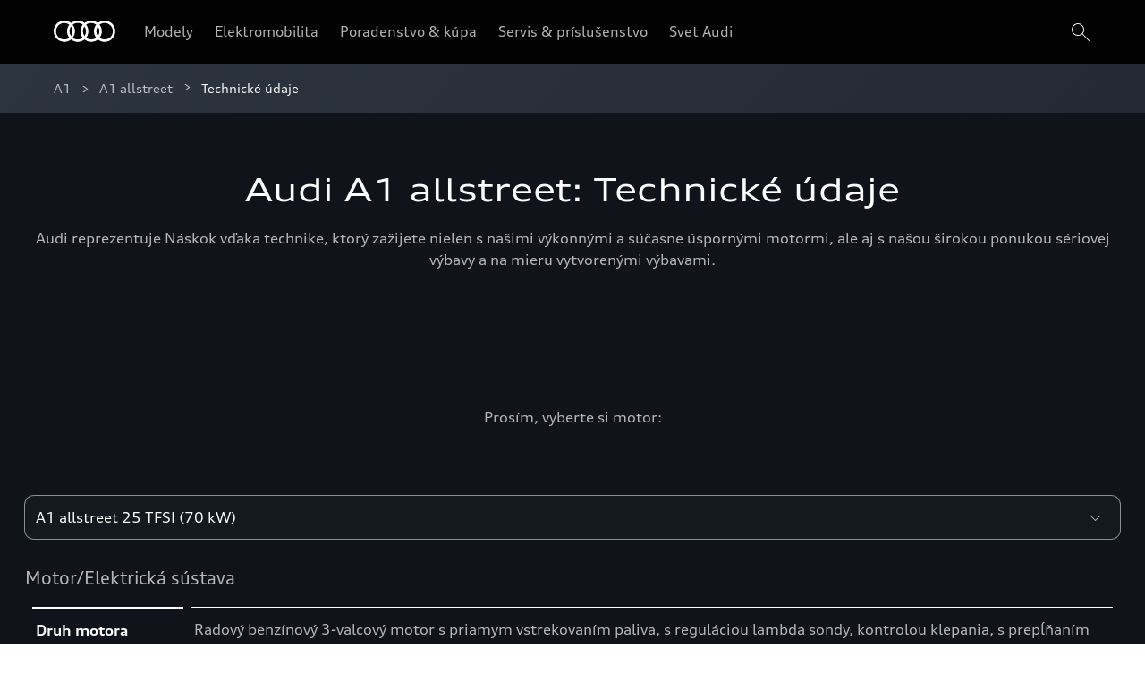

--- FILE ---
content_type: text/html; charset=utf-8
request_url: https://www.audi.sk/a1/a1-allstreet/technicke-udaje
body_size: 29227
content:
<!DOCTYPE html><html lang="sk"><head><meta charSet="utf-8"/><meta name="viewport" content="width=device-width, initial-scale=1"/><meta name="viewport" content="width=device-width, initial-scale=1"/><link rel="preload" href="/_next/static/media/2258fe86193af868-s.p.woff2" as="font" crossorigin="" type="font/woff2"/><link rel="preload" href="/_next/static/media/d5549fe60a82d48a-s.p.ttf" as="font" crossorigin="" type="font/ttf"/><link rel="preload" href="/_next/static/media/d59712ef988b8421-s.p.ttf" as="font" crossorigin="" type="font/ttf"/><link rel="preload" as="image" href="/dam/files/5f910670b98f68785c2fa64153282c9842699305/97f9b02fa795e4d80f991f5dd035b4b6/3ebb90b0-c557-4212-9b01-a8f3085614c5/facebook"/><link rel="preload" as="image" href="/dam/files/6ce6804c4d42c10a8b2c8761bf84c2ad2af1f2e0/1052c2d537098eed2b261fde6715284b/df5b42d0-8bfd-4fa8-b681-abfc2303be31/youtube"/><link rel="preload" as="image" href="/dam/files/a3dacc4048dd68b075c3f7f0eee9e320d7fece02/454710cdf243b9c9eba34c1b448aa2fc/3cb8dad0-2850-4116-af88-9994c4d506b1/instagram"/><link rel="stylesheet" href="/_next/static/css/fb7703bf5c8d67bf.css" data-precedence="next"/><link rel="stylesheet" href="/_next/static/css/00ff118b7850d3b4.css" data-precedence="next"/><link rel="stylesheet" href="/_next/static/css/07a098635536dd3e.css" data-precedence="next"/><link rel="preload" as="script" fetchPriority="low" href="/_next/static/chunks/webpack-84a39122161c36b3.js"/><script src="/_next/static/chunks/fd9d1056-3159e688adebc8c5.js" async=""></script><script src="/_next/static/chunks/2117-f4c6a21689a1730d.js" async=""></script><script src="/_next/static/chunks/main-app-6c36c8c9fd821ca0.js" async=""></script><script src="/_next/static/chunks/3954-93af0d6ccf38f1b8.js" async=""></script><script src="/_next/static/chunks/6589-25cd7ec5d336c1a2.js" async=""></script><script src="/_next/static/chunks/6617-f5461a7a09724e48.js" async=""></script><script src="/_next/static/chunks/154-6be1091b310969db.js" async=""></script><script src="/_next/static/chunks/8003-d2f3435d707b69c3.js" async=""></script><script src="/_next/static/chunks/7979-8aaabfc720a50bc1.js" async=""></script><script src="/_next/static/chunks/4303-19f1e63ec5df53e0.js" async=""></script><script src="/_next/static/chunks/6027-3bc6080c744ac03d.js" async=""></script><script src="/_next/static/chunks/app/%5Bvisibility%5D/%5Bdomain%5D/layout-cf8980505d1c4266.js" async=""></script><script src="/_next/static/chunks/app/%5Bvisibility%5D/%5Bdomain%5D/error-53118c65272560e6.js" async=""></script><script src="/_next/static/chunks/6326-fa7698df294b084e.js" async=""></script><script src="/_next/static/chunks/1567-a891827c5ade5bff.js" async=""></script><script src="/_next/static/chunks/8406-fe8709381c564141.js" async=""></script><script src="/_next/static/chunks/1100-35529bf448f993e6.js" async=""></script><script src="/_next/static/chunks/8811-e6ad8d9bcb161935.js" async=""></script><script src="/_next/static/chunks/7835-6d2bd0d7d44464d3.js" async=""></script><script src="/_next/static/chunks/app/%5Bvisibility%5D/%5Bdomain%5D/%5B%5B...path%5D%5D/layout-1933345e00836c04.js" async=""></script><script src="/_next/static/chunks/4204-e70f309517769f97.js" async=""></script><script src="/_next/static/chunks/1699-47bbf1ae41dd6615.js" async=""></script><script src="/_next/static/chunks/489-8968213dc9689290.js" async=""></script><script src="/_next/static/chunks/7760-a825cbef102081a0.js" async=""></script><script src="/_next/static/chunks/964-14e2e66cca1d532e.js" async=""></script><script src="/_next/static/chunks/348-dc8160fc74ec4e2e.js" async=""></script><script src="/_next/static/chunks/987-66d2546dc95dd86b.js" async=""></script><script src="/_next/static/chunks/1937-0f6e785b6cf778c5.js" async=""></script><script src="/_next/static/chunks/8629-ae18c0685de02b0d.js" async=""></script><script src="/_next/static/chunks/7132-9e1d608d67ba11f7.js" async=""></script><script src="/_next/static/chunks/app/%5Bvisibility%5D/%5Bdomain%5D/%5B%5B...path%5D%5D/page-0007bc2eb9afe4be.js" async=""></script><script src="/_next/static/chunks/2208-70d1fc1d34731c5c.js" async=""></script><script src="/_next/static/chunks/app/%5Bvisibility%5D/%5Bdomain%5D/not-found-b14aac4317ca29e7.js" async=""></script><link rel="preload" href="https://www.googletagmanager.com/gtm.js?id=GTM-WJ3KL5Z" as="script"/><link rel="mask-icon" href="/assets/pinfavicon.svg" color="#000000"/><meta name="theme-color" content="#000000"/><link rel="icon" type="image/x-icon" href="/assets/favicon.ico"/><link rel="icon" type="image/png" href="/assets/favicon.png"/><link rel="icon" type="image/svg+xml" href="/assets/favicon.svg" sizes="any"/><link rel="icon" type="image/png" href="/assets/favicon-32x32.png" sizes="32x32"/><link rel="icon" type="image/png" href="/assets/favicon-192x192.png" sizes="192x192"/><meta name="apple-mobile-web-app-title" content="Audi.de"/><link rel="apple-touch-icon" href="/assets/apple-icon-180x180.png"/><link rel="manifest" href="/assets/manifest/manifest-sk.json"/><link rel="icon" type="image/png" href="/assets/android-chrome-192x192.png" sizes="192x192"/><title>Audi A1 allstreet technische Daten » PS &amp; Co. | Audi Österreich</title><meta name="description" content="Die technische Daten des Audi A1 allstreet ➔ Fahrleistung &amp; Verbrauch ✓ Fahrwerk &amp; Lenkung ✓ Gewicht &amp; Volumen ✓ uvm. ➔ Mehr erfahren!"/><meta name="robots" content="index"/><link rel="canonical" href="https://www.audi.sk/a1/a1-allstreet/technicke-udaje"/><meta property="og:title" content="Audi A1 allstreet technische Daten » PS &amp; Co. | Audi Österreich"/><meta property="og:description" content="Die technische Daten des Audi A1 allstreet ➔ Fahrleistung &amp; Verbrauch ✓ Fahrwerk &amp; Lenkung ✓ Gewicht &amp; Volumen ✓ uvm. ➔ Mehr erfahren!"/><meta property="og:url" content="https://www.audi.sk/a1/a1-allstreet/technicke-udaje"/><meta property="og:type" content="website"/><meta name="twitter:card" content="summary"/><meta name="twitter:title" content="Audi A1 allstreet technische Daten » PS &amp; Co. | Audi Österreich"/><meta name="twitter:description" content="Die technische Daten des Audi A1 allstreet ➔ Fahrleistung &amp; Verbrauch ✓ Fahrwerk &amp; Lenkung ✓ Gewicht &amp; Volumen ✓ uvm. ➔ Mehr erfahren!"/><meta name="next-size-adjust"/><script>(self.__next_s=self.__next_s||[]).push([0,{"children":"function OptanonWrapper() { }","id":"one-trust-script"}])</script><script src="/_next/static/chunks/polyfills-42372ed130431b0a.js" noModule=""></script><style data-styled="" data-styled-version="5.3.11">.dmfuFM{color:hsla(216,26%,1%,1);}/*!sc*/
.fcVKSA{color:hsla(216,33%,99%,0.7);background-color:hsla(216,26%,1%,1);}/*!sc*/
data-styled.g2[id="sc-457d4bd9-0"]{content:"dmfuFM,fcVKSA,"}/*!sc*/
@font-face{font-weight:400 700;font-family:"AudiType";font-style:normal;font-stretch:100% 130%;src:url("https://assets.audi.com/audi-fonts/1/AudiTypeVF.woff2") format("woff2-variations");font-display:swap;}/*!sc*/
html{overflow-y:scroll;--header-height:72px;--default-max-width:1248px;--lightbox-z-index:100;--header-z-index:50;--menu-dropdown-z-index:40;--sticky-navigation-bar-z-index:35;}/*!sc*/
body{margin:0;-webkit-text-size-adjust:none;font-family:sans-serif;font-weight:400;-webkit-font-smoothing:antialiased;-moz-osx-font-smoothing:grayscale;}/*!sc*/
body .grecaptcha-badge{z-index:1000;}/*!sc*/
data-styled.g3[id="sc-global-egYbmh1"]{content:"sc-global-egYbmh1,"}/*!sc*/
:root{--spacing-s150:4px;--spacing-s200:8px;--spacing-s250:12px;--spacing-s300:16px;--spacing-s350:24px;--spacing-s400:28px;--spacing-s450:36px;--spacing-s500:40px;--spacing-s550:60px;--spacing-s600:80px;--spacing-d150:4px;--spacing-d200:8px;--spacing-d250:12px;--spacing-d300:16px;--spacing-d350:24px;--spacing-d400:28px;--spacing-d450:36px;--spacing-d500:40px;--spacing-d550:60px;--spacing-d600:80px;--spacing-p400:4px;--spacing-p450:32px;--spacing-p400-percentage:4%;--spacing-p500:16px;--spacing-p500-percentage:16%;--spacing-p600:4px;--spacing-p600-percentage:4%;}/*!sc*/
@media (min-width:375px){:root{--spacing-d150:4px;--spacing-d200:8px;--spacing-d250:12px;--spacing-d300:16px;--spacing-d350:24px;--spacing-d400:28px;--spacing-d450:36px;--spacing-d500:40px;--spacing-d550:60px;--spacing-d600:80px;--spacing-p400:4px;--spacing-p400-percentage:4%;--spacing-p500:28px;--spacing-p500-percentage:28%;--spacing-p600:4px;--spacing-p600-percentage:4%;}}/*!sc*/
@media (min-width:768px){:root{--spacing-d150:4px;--spacing-d200:8px;--spacing-d250:12px;--spacing-d300:16px;--spacing-d350:24px;--spacing-d400:28px;--spacing-d450:36px;--spacing-d500:48px;--spacing-d550:68px;--spacing-d600:100px;--spacing-p400:4px;--spacing-p400-percentage:4%;--spacing-p500:40px;--spacing-p500-percentage:40%;--spacing-p600:4px;--spacing-p600-percentage:4%;}}/*!sc*/
@media (min-width:1024px){:root{--spacing-d150:4px;--spacing-d200:8px;--spacing-d250:12px;--spacing-d300:16px;--spacing-d350:24px;--spacing-d400:28px;--spacing-d450:40px;--spacing-d500:60px;--spacing-d550:80px;--spacing-d600:120px;--spacing-p400:4px;--spacing-p400-percentage:4%;--spacing-p500:60px;--spacing-p500-percentage:60%;--spacing-p600:4px;--spacing-p600-percentage:4%;}}/*!sc*/
@media (min-width:1440px){:root{--spacing-d150:4px;--spacing-d200:8px;--spacing-d250:12px;--spacing-d300:16px;--spacing-d350:24px;--spacing-d400:32px;--spacing-d450:52px;--spacing-d500:80px;--spacing-d550:100px;--spacing-d600:120px;--spacing-p400:4px;--spacing-p400-percentage:4%;--spacing-p500:96px;--spacing-p500-percentage:96%;--spacing-p600:12px;--spacing-p600-percentage:12%;}}/*!sc*/
@media (min-width:1920px){:root{--spacing-d150:4px;--spacing-d200:8px;--spacing-d250:12px;--spacing-d300:16px;--spacing-d350:24px;--spacing-d400:44px;--spacing-d450:68px;--spacing-d500:100px;--spacing-d550:120px;--spacing-d600:140px;--spacing-p400:4px;--spacing-p400-percentage:4%;--spacing-p500:96px;--spacing-p500-percentage:96%;--spacing-p600:12px;--spacing-p600-percentage:12%;}}/*!sc*/
data-styled.g4[id="sc-global-djneve1"]{content:"sc-global-djneve1,"}/*!sc*/
.fquyBq{background-color:hsla(216,23%,8%,1);width:100%;}/*!sc*/
data-styled.g5[id="sc-32132e48-0"]{content:"fquyBq,"}/*!sc*/
.iKpTzY{margin:auto;max-width:1920px;}/*!sc*/
data-styled.g6[id="sc-32132e48-1"]{content:"iKpTzY,"}/*!sc*/
.kGRXWn{color:inherit;}/*!sc*/
data-styled.g7[id="sc-aXZVg"]{content:"kGRXWn,"}/*!sc*/
.eRBzkV{position:relative;}/*!sc*/
.eRBzkV > span,.eRBzkV > div > span{vertical-align:top;}/*!sc*/
data-styled.g18[id="sc-284c2374-0"]{content:"eRBzkV,"}/*!sc*/
.TkniF a{-webkit-text-decoration:none;text-decoration:none;color:inherit;outline-offset:2px;}/*!sc*/
data-styled.g22[id="sc-a1775c4b-0"]{content:"TkniF,"}/*!sc*/
.dqMZtf{-webkit-appearance:none;-moz-appearance:none;appearance:none;background:none;border:none;padding:0;margin:0;border-radius:0;font:inherit;color:inherit;cursor:pointer;}/*!sc*/
data-styled.g25[id="sc-c59e2d88-0"]{content:"dqMZtf,"}/*!sc*/
.iEknTv{color:hsla(216,33%,99%,0.7);-webkit-text-decoration:none;text-decoration:none;display:-webkit-box;display:-webkit-flex;display:-ms-flexbox;display:flex;-webkit-align-items:center;-webkit-box-align:center;-ms-flex-align:center;align-items:center;pointer-events:auto;-webkit-box-pack:justify;-webkit-justify-content:space-between;-ms-flex-pack:justify;justify-content:space-between;font-family:'__defaultFont_59c8e1','__defaultFont_Fallback_59c8e1',Verdana,sans-serif;font-size:16px;line-height:24px;margin-bottom:0;line-height:28px;font-weight:400;margin-bottom:0;width:100%;cursor:pointer;}/*!sc*/
data-styled.g26[id="sc-e9b86efc-0"]{content:"iEknTv,"}/*!sc*/
.hnqzOJ{background-color:#000000;pointer-events:none;margin-left:-50px;position:absolute;width:100px;height:32px;z-index:var(--header-z-index);opacity:0;left:50%;top:-5px;-webkit-transition:opacity 180ms cubic-bezier(0.75,0.02,0.5,1) 0s;transition:opacity 180ms cubic-bezier(0.75,0.02,0.5,1) 0s;}/*!sc*/
data-styled.g27[id="sc-e9b86efc-1"]{content:"hnqzOJ,"}/*!sc*/
.fuYDcz{-webkit-align-items:center;-webkit-box-align:center;-ms-flex-align:center;align-items:center;display:-webkit-box;display:-webkit-flex;display:-ms-flexbox;display:flex;}/*!sc*/
data-styled.g28[id="sc-e9b86efc-2"]{content:"fuYDcz,"}/*!sc*/
.vcmTS{-webkit-align-items:center;-webkit-box-align:center;-ms-flex-align:center;align-items:center;display:-webkit-box;display:-webkit-flex;display:-ms-flexbox;display:flex;}/*!sc*/
data-styled.g29[id="sc-e9b86efc-3"]{content:"vcmTS,"}/*!sc*/
.gQtSvw{margin:3px var(--spacing-s250) 3px 3px;position:relative;height:18px;width:18px;cursor:pointer;}/*!sc*/
data-styled.g30[id="sc-e9b86efc-4"]{content:"gQtSvw,"}/*!sc*/
.gOYsei{background-color:hsla(216,33%,99%,1);position:absolute;height:1px;right:0px;left:0px;}/*!sc*/
data-styled.g31[id="sc-e9b86efc-5"]{content:"gOYsei,"}/*!sc*/
.jFYrBH{-webkit-animation:420ms ease 0s 1 normal none running ctUYde;animation:420ms ease 0s 1 normal none running ctUYde;top:6px;}/*!sc*/
data-styled.g32[id="sc-e9b86efc-6"]{content:"jFYrBH,"}/*!sc*/
.eIblRC{-webkit-animation:240ms ease 0s 1 normal none running jsLHVu;animation:240ms ease 0s 1 normal none running jsLHVu;top:9px;}/*!sc*/
data-styled.g33[id="sc-e9b86efc-7"]{content:"eIblRC,"}/*!sc*/
.fpHxBO{-webkit-animation:240ms ease 0s 1 normal none running lmBKsv;animation:240ms ease 0s 1 normal none running lmBKsv;top:9px;}/*!sc*/
data-styled.g34[id="sc-e9b86efc-8"]{content:"fpHxBO,"}/*!sc*/
.kzyjev{-webkit-animation:420ms ease 0s 1 normal none running caFsKq;animation:420ms ease 0s 1 normal none running caFsKq;top:12px;}/*!sc*/
data-styled.g35[id="sc-e9b86efc-9"]{content:"kzyjev,"}/*!sc*/
.bhetkO{font-family:'__defaultFont_59c8e1','__defaultFont_Fallback_59c8e1',Verdana,sans-serif;font-size:16px;line-height:24px;margin-bottom:0;color:hsla(216,33%,99%,1);font-weight:400;cursor:pointer;}/*!sc*/
data-styled.g36[id="sc-e9b86efc-10"]{content:"bhetkO,"}/*!sc*/
.cjRQUl{top:calc(var(--header-height) + var(--dealerBarHeight));position:fixed;height:100%;width:100%;background-color:hsla(216,26%,1%,1);-webkit-transform:scaleY(0);-ms-transform:scaleY(0);transform:scaleY(0);-webkit-transition:-webkit-transform 0.25s cubic-bezier(.21,.55,.43,1);-webkit-transition:transform 0.25s cubic-bezier(.21,.55,.43,1);transition:transform 0.25s cubic-bezier(.21,.55,.43,1);-webkit-transform-origin:center top;-ms-transform-origin:center top;transform-origin:center top;right:0;z-index:var(--header-z-index);padding-top:var(--spacing-s350);padding-right:var(--spacing-p500);padding-left:var(--spacing-p500);box-sizing:border-box;visibility:hidden;}/*!sc*/
data-styled.g38[id="sc-e9b86efc-12"]{content:"cjRQUl,"}/*!sc*/
.gzgqYI{display:-webkit-box;display:-webkit-flex;display:-ms-flexbox;display:flex;-webkit-align-items:center;-webkit-box-align:center;-ms-flex-align:center;align-items:center;padding-bottom:var(--spacing-s250);padding-top:var(--spacing-s250);}/*!sc*/
.gzgqYI:hover > .sc-e9b86efc-22{opacity:1;pointer-events:all;}/*!sc*/
data-styled.g49[id="sc-e9b86efc-23"]{content:"gzgqYI,"}/*!sc*/
.jKQtOT{color:inherit;-webkit-text-decoration:none;text-decoration:none;cursor:pointer;-webkit-transition-property:background-color,color;transition-property:background-color,color;-webkit-transition-duration:250ms;transition-duration:250ms;-webkit-transition-timing-function:ease;transition-timing-function:ease;}/*!sc*/
.jKQtOT:hover{color:hsla(216,33%,99%,1);}/*!sc*/
data-styled.g84[id="sc-dAlyuH"]{content:"jKQtOT,"}/*!sc*/
.kWSdXm{color:hsla(216,33%,99%,0.7);list-style:none;-webkit-text-decoration:none;text-decoration:none;cursor:pointer;}/*!sc*/
.kWSdXm:not(:first-child)::before{content:'<';color:hsla(216,33%,99%,0.7);padding-right:24px;}/*!sc*/
.kWSdXm:last-child{color:hsla(216,33%,99%,1);cursor:default;}/*!sc*/
data-styled.g85[id="sc-jlZhew"]{content:"kWSdXm,"}/*!sc*/
.geyYcR{display:-webkit-box;display:-webkit-flex;display:-ms-flexbox;display:flex;-webkit-flex-wrap:wrap;-ms-flex-wrap:wrap;flex-wrap:wrap;-webkit-align-items:center;-webkit-box-align:center;-ms-flex-align:center;align-items:center;font-family:AudiType,sans-serif;-webkit-letter-spacing:0px;-moz-letter-spacing:0px;-ms-letter-spacing:0px;letter-spacing:0px;font-weight:400;-webkit-text-decoration:none;text-decoration:none;font-size:14px;line-height:20px;font-stretch:105%;padding:0px;margin:0;}/*!sc*/
.geyYcR .sc-jlZhew:not(:nth-last-child(2)){display:none;}/*!sc*/
.geyYcR .sc-jlZhew:not(:first-child)::before{content:">";padding:0 8px;width:16px;height:16px;display:-webkit-inline-box;display:-webkit-inline-flex;display:-ms-inline-flexbox;display:inline-flex;-webkit-align-items:center;-webkit-box-align:center;-ms-flex-align:center;align-items:center;-webkit-box-pack:center;-webkit-justify-content:center;-ms-flex-pack:center;justify-content:center;}/*!sc*/
.geyYcR .sc-jlZhew:not(:nth-last-child(2)){display:-webkit-box;display:-webkit-flex;display:-ms-flexbox;display:flex;}/*!sc*/
data-styled.g86[id="sc-cwHptR"]{content:"geyYcR,"}/*!sc*/
.cwkqKM{display:none;}/*!sc*/
@media (min-width:1024px){.cwkqKM{display:-webkit-box;display:-webkit-flex;display:-ms-flexbox;display:flex;-webkit-align-items:center;-webkit-box-align:center;-ms-flex-align:center;align-items:center;}}/*!sc*/
data-styled.g94[id="sc-e83ce8d7-0"]{content:"cwkqKM,"}/*!sc*/
.eXWimH{border-bottom:2px solid transparent;color:hsla(216,33%,99%,0.7);padding-top:var(--spacing-s150);margin-right:var(--spacing-s350);padding-bottom:var(--spacing-s150);box-sizing:border-box;}/*!sc*/
.eXWimH:hover{color:hsla(216,33%,99%,1);}/*!sc*/
data-styled.g95[id="sc-e83ce8d7-1"]{content:"eXWimH,"}/*!sc*/
.ilkbCS{font-family:'__defaultFont_59c8e1','__defaultFont_Fallback_59c8e1',Verdana,sans-serif;font-size:16px;line-height:24px;margin-bottom:0;position:relative;font-weight:400;color:inherit;}/*!sc*/
data-styled.g97[id="sc-e83ce8d7-3"]{content:"ilkbCS,"}/*!sc*/
.iUxUJC{margin-left:auto;cursor:pointer;padding:var(--spacing-s150) 0 var(--spacing-s150) var(--spacing-s150);color:hsla(216,33%,99%,1);line-height:0;}/*!sc*/
data-styled.g105[id="sc-e83ce8d7-11"]{content:"iUxUJC,"}/*!sc*/
.krQEPX{border:0;-webkit-flex-direction:column;-ms-flex-direction:column;flex-direction:column;-webkit-align-items:center;-webkit-box-align:center;-ms-flex-align:center;align-items:center;-webkit-box-pack:center;-webkit-justify-content:center;-ms-flex-pack:center;justify-content:center;-webkit-transition-timing-function:cubic-bezier(0.75,0.02,0.5,1);transition-timing-function:cubic-bezier(0.75,0.02,0.5,1);-webkit-transition-duration:250ms;transition-duration:250ms;border-radius:999px;cursor:pointer;display:-webkit-inline-box;display:-webkit-inline-flex;display:-ms-inline-flexbox;display:inline-flex;box-sizing:border-box;text-align:center;font-family:AudiType,sans-serif;-webkit-letter-spacing:0px;-moz-letter-spacing:0px;-ms-letter-spacing:0px;letter-spacing:0px;font-weight:400;-webkit-text-decoration:none;text-decoration:none;font-size:14px;line-height:20px;font-stretch:105%;padding:12px 24px;min-height:48px;background:hsla(216,12%,45%,1);color:hsla(216,33%,99%,1);box-shadow:inset 0 0 0 1px hsla(216,12%,45%,0);-webkit-transition-property:color,background,box-shadow;transition-property:color,background,box-shadow;}/*!sc*/
.krQEPX svg{-webkit-flex-shrink:0;-ms-flex-negative:0;flex-shrink:0;}/*!sc*/
.krQEPX .sc-fHjqPf{color:hsla(216,33%,99%,1);}/*!sc*/
.krQEPX:hover{background:hsla(216,18%,21%,1);color:hsla(216,33%,99%,1);box-shadow:inset 0 0 0 1px hsla(216,18%,88%,0.2);}/*!sc*/
.krQEPX:hover .sc-fHjqPf{color:hsla(216,33%,99%,1);}/*!sc*/
.krQEPX:active{background:hsla(216,18%,21%,1);color:hsla(216,33%,99%,1);box-shadow:inset 0 0 0 1px hsla(216,18%,88%,0.2);}/*!sc*/
.krQEPX:active .sc-fHjqPf{color:hsla(216,33%,99%,1);}/*!sc*/
data-styled.g120[id="sc-hmdomO"]{content:"krQEPX,"}/*!sc*/
.bzheHH{display:-webkit-box;display:-webkit-flex;display:-ms-flexbox;display:flex;-webkit-align-items:center;-webkit-box-align:center;-ms-flex-align:center;align-items:center;-webkit-box-pack:center;-webkit-justify-content:center;-ms-flex-pack:center;justify-content:center;gap:12px;}/*!sc*/
data-styled.g121[id="sc-bXCLTC"]{content:"bzheHH,"}/*!sc*/
.gxJlqK{width:100%;box-sizing:border-box;}/*!sc*/
data-styled.g123[id="sc-87ef3745-0"]{content:"gxJlqK,"}/*!sc*/
.hbGNwO{margin-left:auto;margin-right:auto;display:-webkit-box;display:-webkit-flex;display:-ms-flexbox;display:flex;-webkit-align-items:center;-webkit-box-align:center;-ms-flex-align:center;align-items:center;-webkit-box-pack:center;-webkit-justify-content:center;-ms-flex-pack:center;justify-content:center;box-sizing:border-box;width:100%;font-weight:500;font-size:14px;line-height:16px;height:var(--header-height);position:relative;z-index:var(--header-z-index);background-color:hsla(216,26%,1%,1);padding-right:var(--spacing-p500);padding-left:var(--spacing-p500);}/*!sc*/
data-styled.g124[id="sc-87ef3745-1"]{content:"hbGNwO,"}/*!sc*/
.jSUJKg{position:absolute;top:calc(var(--header-height) + 10px);left:20px;z-index:var(--header-z-index);height:1px;width:1px;overflow:hidden;white-space:nowrap;-webkit-clip:rect(0 0 0 0);clip:rect(0 0 0 0);-webkit-clip-path:inset(50%);clip-path:inset(50%);opacity:0;}/*!sc*/
.jSUJKg:focus{opacity:1;height:auto;width:auto;-webkit-clip:auto;clip:auto;-webkit-clip-path:none;clip-path:none;padding:var(--spacing-s200) var(--spacing-s300);}/*!sc*/
data-styled.g125[id="sc-87ef3745-2"]{content:"jSUJKg,"}/*!sc*/
.iZYyPI{-webkit-transform:translateX(-50%);-ms-transform:translateX(-50%);transform:translateX(-50%);position:absolute;z-index:5;left:50%;}/*!sc*/
@media (min-width:1024px){.iZYyPI{padding-right:32px;position:static;-webkit-transform:none;-ms-transform:none;transform:none;}}/*!sc*/
@media (min-width:1920px){.iZYyPI{padding-right:44px;}}/*!sc*/
data-styled.g126[id="sc-87ef3745-3"]{content:"iZYyPI,"}/*!sc*/
.fJnfuC{box-sizing:border-box;position:relative;width:100%;}/*!sc*/
data-styled.g127[id="sc-87ef3745-4"]{content:"fJnfuC,"}/*!sc*/
.fGdtwE{display:block;color:white;}/*!sc*/
data-styled.g128[id="sc-87ef3745-5"]{content:"fGdtwE,"}/*!sc*/
.hFnGKk{position:relative;}/*!sc*/
@media (min-width:1024px){.hFnGKk{display:none;}}/*!sc*/
data-styled.g129[id="sc-87ef3745-6"]{content:"hFnGKk,"}/*!sc*/
.gLwTIv{position:fixed;width:100vw;height:100vh;left:0;background-color:hsla(216,23%,8%,1);opacity:0;visibility:hidden;pointer-events:none;z-index:-10;-webkit-transition:all 0s linear;transition:all 0s linear;display:none;}/*!sc*/
@media (min-width:1024px){.gLwTIv{display:block;top:calc(var(--header-height) + var(--dealerBarHeight));}}/*!sc*/
data-styled.g130[id="sc-87ef3745-7"]{content:"gLwTIv,"}/*!sc*/
@-webkit-keyframes ctUYde{0%{opacity:0;-webkit-transform:translateY(3px);-ms-transform:translateY(3px);transform:translateY(3px);}50%{opacity:0;-webkit-transform:translateY(3px);-ms-transform:translateY(3px);transform:translateY(3px);}100%{opacity:1;-webkit-transform:translateY(0px);-ms-transform:translateY(0px);transform:translateY(0px);}}/*!sc*/
@keyframes ctUYde{0%{opacity:0;-webkit-transform:translateY(3px);-ms-transform:translateY(3px);transform:translateY(3px);}50%{opacity:0;-webkit-transform:translateY(3px);-ms-transform:translateY(3px);transform:translateY(3px);}100%{opacity:1;-webkit-transform:translateY(0px);-ms-transform:translateY(0px);transform:translateY(0px);}}/*!sc*/
data-styled.g132[id="sc-keyframes-ctUYde"]{content:"ctUYde,"}/*!sc*/
@-webkit-keyframes jsLHVu{0%{-webkit-transform:rotate(45deg);-ms-transform:rotate(45deg);transform:rotate(45deg);}50%{-webkit-transform:rotate(0deg);-ms-transform:rotate(0deg);transform:rotate(0deg);}100%{-webkit-transform:rotate(0deg);-ms-transform:rotate(0deg);transform:rotate(0deg);}}/*!sc*/
@keyframes jsLHVu{0%{-webkit-transform:rotate(45deg);-ms-transform:rotate(45deg);transform:rotate(45deg);}50%{-webkit-transform:rotate(0deg);-ms-transform:rotate(0deg);transform:rotate(0deg);}100%{-webkit-transform:rotate(0deg);-ms-transform:rotate(0deg);transform:rotate(0deg);}}/*!sc*/
data-styled.g133[id="sc-keyframes-jsLHVu"]{content:"jsLHVu,"}/*!sc*/
@-webkit-keyframes lmBKsv{0%{-webkit-transform:rotate(-45deg);-ms-transform:rotate(-45deg);transform:rotate(-45deg);}50%{-webkit-transform:rotate(0deg);-ms-transform:rotate(0deg);transform:rotate(0deg);}100%{-webkit-transform:rotate(0deg);-ms-transform:rotate(0deg);transform:rotate(0deg);}}/*!sc*/
@keyframes lmBKsv{0%{-webkit-transform:rotate(-45deg);-ms-transform:rotate(-45deg);transform:rotate(-45deg);}50%{-webkit-transform:rotate(0deg);-ms-transform:rotate(0deg);transform:rotate(0deg);}100%{-webkit-transform:rotate(0deg);-ms-transform:rotate(0deg);transform:rotate(0deg);}}/*!sc*/
data-styled.g134[id="sc-keyframes-lmBKsv"]{content:"lmBKsv,"}/*!sc*/
@-webkit-keyframes caFsKq{0%{opacity:0;-webkit-transform:translateY(-3px);-ms-transform:translateY(-3px);transform:translateY(-3px);}50%{opacity:0;-webkit-transform:translateY(-3px);-ms-transform:translateY(-3px);transform:translateY(-3px);}100%{opacity:1;-webkit-transform:translateY(0px);-ms-transform:translateY(0px);transform:translateY(0px);}}/*!sc*/
@keyframes caFsKq{0%{opacity:0;-webkit-transform:translateY(-3px);-ms-transform:translateY(-3px);transform:translateY(-3px);}50%{opacity:0;-webkit-transform:translateY(-3px);-ms-transform:translateY(-3px);transform:translateY(-3px);}100%{opacity:1;-webkit-transform:translateY(0px);-ms-transform:translateY(0px);transform:translateY(0px);}}/*!sc*/
data-styled.g135[id="sc-keyframes-caFsKq"]{content:"caFsKq,"}/*!sc*/
.kDCWlL{margin:0;color:hsla(216,33%,99%,0.7);font-family:AudiType,sans-serif;-webkit-letter-spacing:0px;-moz-letter-spacing:0px;-ms-letter-spacing:0px;letter-spacing:0px;font-weight:400;-webkit-text-decoration:none;text-decoration:none;font-size:16px;line-height:24px;font-stretch:105%;}/*!sc*/
.kDCWlL sup{vertical-align:0.68em;}/*!sc*/
.kDCWlL sub{vertical-align:-0.275em;}/*!sc*/
.kDCWlL sup,.kDCWlL sub{font-size:0.583em;}/*!sc*/
.kDCWlL sup a,.kDCWlL sub a{color:inherit;-webkit-text-decoration:none;text-decoration:none;border-bottom:2px solid hsla(216,33%,99%,1);-webkit-transition-timing-function:cubic-bezier(0.75,0.02,0.5,1);transition-timing-function:cubic-bezier(0.75,0.02,0.5,1);-webkit-transition-duration:250ms;transition-duration:250ms;-webkit-transition-property:color,border-color;transition-property:color,border-color;border-bottom:none;}/*!sc*/
.kDCWlL sup a:hover,.kDCWlL sub a:hover{color:hsla(216,33%,99%,0.7);border-bottom-color:hsla(216,33%,99%,0.7);}/*!sc*/
.kgivOP{margin:0 0 var(--spacing-s300);color:hsla(216,33%,99%,0.7);font-family:AudiType,sans-serif;-webkit-letter-spacing:0px;-moz-letter-spacing:0px;-ms-letter-spacing:0px;letter-spacing:0px;font-weight:400;-webkit-text-decoration:none;text-decoration:none;font-size:16px;line-height:24px;font-stretch:105%;}/*!sc*/
.kgivOP sup{vertical-align:0.68em;}/*!sc*/
.kgivOP sub{vertical-align:-0.275em;}/*!sc*/
.kgivOP sup,.kgivOP sub{font-size:0.583em;}/*!sc*/
.kgivOP sup a,.kgivOP sub a{color:inherit;-webkit-text-decoration:none;text-decoration:none;border-bottom:2px solid hsla(216,33%,99%,1);-webkit-transition-timing-function:cubic-bezier(0.75,0.02,0.5,1);transition-timing-function:cubic-bezier(0.75,0.02,0.5,1);-webkit-transition-duration:250ms;transition-duration:250ms;-webkit-transition-property:color,border-color;transition-property:color,border-color;border-bottom:none;}/*!sc*/
.kgivOP sup a:hover,.kgivOP sub a:hover{color:hsla(216,33%,99%,0.7);border-bottom-color:hsla(216,33%,99%,0.7);}/*!sc*/
data-styled.g148[id="sc-bmzYkS"]{content:"kDCWlL,kgivOP,"}/*!sc*/
.ejirdu{margin:0 0 var(--spacing-s300);color:hsla(216,33%,99%,1);font-family:AudiType,sans-serif;-webkit-letter-spacing:0px;-moz-letter-spacing:0px;-ms-letter-spacing:0px;letter-spacing:0px;font-weight:400;-webkit-text-decoration:none;text-decoration:none;font-size:28px;line-height:40px;font-stretch:130%;}/*!sc*/
@media (min-width:1024px){.ejirdu{font-size:36px;line-height:52px;}}/*!sc*/
@media (min-width:1440px){.ejirdu{font-size:40px;line-height:60px;}}/*!sc*/
@media (min-width:1920px){.ejirdu{font-size:44px;line-height:64px;}}/*!sc*/
.ejirdu sup{vertical-align:0.68em;}/*!sc*/
.ejirdu sub{vertical-align:-0.275em;}/*!sc*/
.ejirdu sup,.ejirdu sub{font-size:0.583em;}/*!sc*/
.ejirdu sup a,.ejirdu sub a{color:inherit;-webkit-text-decoration:none;text-decoration:none;border-bottom:2px solid hsla(216,33%,99%,1);-webkit-transition-timing-function:cubic-bezier(0.75,0.02,0.5,1);transition-timing-function:cubic-bezier(0.75,0.02,0.5,1);-webkit-transition-duration:250ms;transition-duration:250ms;-webkit-transition-property:color,border-color;transition-property:color,border-color;border-bottom:none;}/*!sc*/
.ejirdu sup a:hover,.ejirdu sub a:hover{color:hsla(216,33%,99%,0.7);border-bottom-color:hsla(216,33%,99%,0.7);}/*!sc*/
data-styled.g149[id="sc-iHGNWf"]{content:"ejirdu,"}/*!sc*/
.fZjSKk > p,.fZjSKk > h1,.fZjSKk h2,.fZjSKk h3,.fZjSKk h4,.fZjSKk li{white-space:pre-line;}/*!sc*/
.fZjSKk > p:empty,.fZjSKk > h1:empty,.fZjSKk h2:empty,.fZjSKk h3:empty,.fZjSKk h4:empty,.fZjSKk li:empty{margin-bottom:0;}/*!sc*/
.fZjSKk > p:empty:before,.fZjSKk > h1:empty:before,.fZjSKk h2:empty:before,.fZjSKk h3:empty:before,.fZjSKk h4:empty:before,.fZjSKk li:empty:before{white-space:pre;content:" ";}/*!sc*/
.fZjSKk a{overflow-wrap:break-word;word-wrap:break-word;-webkit-hyphens:auto;-moz-hyphens:auto;-ms-hyphens:auto;hyphens:auto;}/*!sc*/
.fZjSKk em{font-style:italic;}/*!sc*/
data-styled.g154[id="sc-96e80b74-0"]{content:"fZjSKk,"}/*!sc*/
.qZCDY{position:relative;}/*!sc*/
data-styled.g202[id="sc-8c5ad046-0"]{content:"qZCDY,"}/*!sc*/
@media (min-width:1024px){.jJSoZE{display:none;}}/*!sc*/
data-styled.g203[id="sc-8c5ad046-1"]{content:"jJSoZE,"}/*!sc*/
.IxhLe{display:none;}/*!sc*/
@media (min-width:1024px){.IxhLe{display:block;}}/*!sc*/
data-styled.g204[id="sc-8c5ad046-2"]{content:"IxhLe,"}/*!sc*/
.kYILhe{display:-webkit-box;display:-webkit-flex;display:-ms-flexbox;display:flex;-webkit-box-pack:justify;-webkit-justify-content:space-between;-ms-flex-pack:justify;justify-content:space-between;box-sizing:border-box;padding:var(--spacing-s300) var(--spacing-p500);width:100%;background:linear-gradient(134deg,hsla(216,18%,21%,1) 0%,hsla(216,20%,17%,1) 100%);}/*!sc*/
data-styled.g206[id="sc-8c5ad046-4"]{content:"kYILhe,"}/*!sc*/
.cwqxtc{-webkit-flex-shrink:0;-ms-flex-negative:0;flex-shrink:0;}/*!sc*/
data-styled.g207[id="sc-8c5ad046-5"]{content:"cwqxtc,"}/*!sc*/
.grIPCT{display:none;}/*!sc*/
data-styled.g208[id="sc-8c5ad046-6"]{content:"grIPCT,"}/*!sc*/
.kFWouB{background:linear-gradient(134deg,hsla(216,18%,21%,1) 0%,hsla(216,20%,17%,1) 100%);padding:var(--spacing-s300) var(--spacing-p500);box-sizing:border-box;-webkit-align-items:center;-webkit-box-align:center;-ms-flex-align:center;align-items:center;min-height:54px;-webkit-flex-wrap:wrap;-ms-flex-wrap:wrap;flex-wrap:wrap;display:-webkit-box;display:-webkit-flex;display:-ms-flexbox;display:flex;}/*!sc*/
data-styled.g210[id="sc-8c5ad046-8"]{content:"kFWouB,"}/*!sc*/
.bUkEQi{display:contents;}/*!sc*/
data-styled.g214[id="sc-18387da2-0"]{content:"bUkEQi,"}/*!sc*/
.iLYvKC{display:-webkit-box;display:-webkit-flex;display:-ms-flexbox;display:flex;-webkit-box-pack:start;-webkit-justify-content:flex-start;-ms-flex-pack:start;justify-content:flex-start;-webkit-flex-wrap:wrap;-ms-flex-wrap:wrap;flex-wrap:wrap;-webkit-box-pack:center;-webkit-justify-content:center;-ms-flex-pack:center;justify-content:center;padding-left:var(--spacing-p500);padding-right:var(--spacing-p500);}/*!sc*/
@media (min-width:1920px){.iLYvKC{max-width:var(--default-max-width);margin:0 auto;}}/*!sc*/
data-styled.g311[id="sc-ee5f9fec-0"]{content:"iLYvKC,"}/*!sc*/
.hUIizX{position:relative;-webkit-hyphens:none;-moz-hyphens:none;-ms-hyphens:none;hyphens:none;text-align:center;padding-top:var(--spacing-d500);padding-bottom:var(--spacing-d500);padding-left:var(--spacing-p450);padding-right:var(--spacing-p450);}/*!sc*/
data-styled.g318[id="sc-a59c64c2-0"]{content:"hUIizX,"}/*!sc*/
.gaLHip{pointer-events:none;-webkit-flex-shrink:0;-ms-flex-negative:0;flex-shrink:0;right:16px;top:50%;-webkit-transform:translateY(-50%);-ms-transform:translateY(-50%);transform:translateY(-50%);position:absolute;pointer-events:none;color:hsla(216,33%,99%,0.7);-webkit-transition-timing-function:cubic-bezier(0.75,0.02,0.5,1);transition-timing-function:cubic-bezier(0.75,0.02,0.5,1);-webkit-transition-duration:250ms;transition-duration:250ms;-webkit-transition-property:color,-webkit-transform;-webkit-transition-property:color,transform;transition-property:color,transform;}/*!sc*/
data-styled.g341[id="sc-gFVvzn"]{content:"gaLHip,"}/*!sc*/
.iAKimt{display:-webkit-box;display:-webkit-flex;display:-ms-flexbox;display:flex;-webkit-align-items:baseline;-webkit-box-align:baseline;-ms-flex-align:baseline;align-items:baseline;gap:8px;font-family:AudiType,sans-serif;-webkit-letter-spacing:0px;-moz-letter-spacing:0px;-ms-letter-spacing:0px;letter-spacing:0px;font-weight:400;-webkit-text-decoration:none;text-decoration:none;font-size:14px;line-height:20px;font-stretch:105%;color:hsla(216,33%,99%,0.7);padding-bottom:8px;}/*!sc*/
data-styled.g343[id="sc-iMWBiJ"]{content:"iAKimt,"}/*!sc*/
.fCnLK{position:relative;}/*!sc*/
data-styled.g345[id="sc-bBeLUv"]{content:"fCnLK,"}/*!sc*/
.bFvjyr{font-family:AudiType,sans-serif;-webkit-letter-spacing:0px;-moz-letter-spacing:0px;-ms-letter-spacing:0px;letter-spacing:0px;font-weight:400;-webkit-text-decoration:none;text-decoration:none;font-size:16px;line-height:20px;font-stretch:105%;color:hsla(216,33%,99%,0.7);width:100%;min-height:48px;box-sizing:border-box;padding:12px calc(24px + 8px + 16px) 12px 12px;border:none;border-radius:10px;-webkit-appearance:none;-moz-appearance:none;appearance:none;-webkit-appearance:none;-moz-appearance:none;-webkit-transition-timing-function:cubic-bezier(0.75,0.02,0.5,1);transition-timing-function:cubic-bezier(0.75,0.02,0.5,1);-webkit-transition-duration:250ms;transition-duration:250ms;-webkit-transition-property:background,box-shadow;transition-property:background,box-shadow;}/*!sc*/
.bFvjyr:not(:disabled){background:hsla(216,21%,12%,0.6);box-shadow:0px 0px 0px 1px hsla(216,18%,88%,0.6);}/*!sc*/
.bFvjyr:hover:not(:disabled),.bFvjyr:active:not(:disabled){background:hsla(216,18%,21%,0.6);box-shadow:0px 0px 0px 1px hsla(216,18%,88%,0.6);}/*!sc*/
.bFvjyr:focus:not(:disabled){background:hsla(216,21%,12%,0.6);box-shadow:0px 0px 0px 1px hsla(216,18%,88%,1);}/*!sc*/
.bFvjyr:disabled{background:hsla(216,17%,26%,0.2);cursor:not-allowed;box-shadow:0px 0px 0px 1px hsla(216,33%,99%,0.1);color:hsla(216,13%,65%,0.3);}/*!sc*/
data-styled.g346[id="sc-ihgnxF"]{content:"bFvjyr,"}/*!sc*/
.cIAUeT{margin-left:var(--spacing-d400);margin-right:var(--spacing-d400);}/*!sc*/
data-styled.g554[id="sc-21e75e26-0"]{content:"cIAUeT,"}/*!sc*/
.jmRwaC{margin-bottom:var(--spacing-d400);}/*!sc*/
.jmRwaC label{position:absolute;overflow:hidden;width:1px;height:1px;-webkit-clip:rect(0 0 0 0);clip:rect(0 0 0 0);-webkit-clip-path:inset(50%);clip-path:inset(50%);white-space:nowrap;}/*!sc*/
data-styled.g555[id="sc-21e75e26-1"]{content:"jmRwaC,"}/*!sc*/
.JkgJy{-webkit-column-gap:var(--spacing-s350);column-gap:var(--spacing-s350);row-gap:var(--spacing-s350);-webkit-flex-wrap:wrap;-ms-flex-wrap:wrap;flex-wrap:wrap;display:-webkit-box;display:-webkit-flex;display:-ms-flexbox;display:flex;}/*!sc*/
data-styled.g610[id="sc-6bd9053c-0"]{content:"JkgJy,"}/*!sc*/
.kSIrjO{font-family:'__defaultFont_59c8e1','__defaultFont_Fallback_59c8e1',Verdana,sans-serif;font-size:12px;line-height:20px;margin-bottom:0;color:white;display:block;}/*!sc*/
@media (min-width:768px){.kSIrjO{padding:0 0 var(--spacing-s250) 0;border-bottom:0;}}/*!sc*/
.kSIrjO:not([href]){cursor:pointer;background:none;border:none;margin:0;padding-left:0;padding-right:0;}/*!sc*/
data-styled.g611[id="sc-6bd9053c-1"]{content:"kSIrjO,"}/*!sc*/
.cDHExi{margin-top:var(--spacing-d600);}/*!sc*/
data-styled.g612[id="sc-6027b995-0"]{content:"cDHExi,"}/*!sc*/
.ecVxpq{width:100%;box-sizing:border-box;padding-top:var(--spacing-d300);padding-bottom:var(--spacing-d450);}/*!sc*/
@media (min-width:768px){.ecVxpq{padding-right:var(--spacing-p500);padding-left:var(--spacing-p500);}}/*!sc*/
data-styled.g613[id="sc-6027b995-1"]{content:"ecVxpq,"}/*!sc*/
.cHsfUN{padding-right:var(--spacing-s350);padding-left:var(--spacing-s350);-webkit-box-pack:end;-webkit-justify-content:flex-end;-ms-flex-pack:end;justify-content:flex-end;display:-webkit-box;display:-webkit-flex;display:-ms-flexbox;display:flex;}/*!sc*/
@media (min-width:768px){.cHsfUN{padding-right:0;padding-left:0;}}/*!sc*/
data-styled.g614[id="sc-6027b995-2"]{content:"cHsfUN,"}/*!sc*/
.cAXrMZ{font-family:'__defaultFont_59c8e1','__defaultFont_Fallback_59c8e1',Verdana,sans-serif;font-size:12px;line-height:20px;margin-bottom:0;-webkit-column-gap:var(--spacing-d250);column-gap:var(--spacing-d250);-webkit-align-items:center;-webkit-box-align:center;-ms-flex-align:center;align-items:center;color:inherit;display:-webkit-box;display:-webkit-flex;display:-ms-flexbox;display:flex;}/*!sc*/
.cAXrMZ:hover{color:#D9D9D9;}/*!sc*/
data-styled.g615[id="sc-6027b995-3"]{content:"cAXrMZ,"}/*!sc*/
.eNpGTa{-webkit-transform:rotate(180deg);-ms-transform:rotate(180deg);transform:rotate(180deg);-webkit-transform-origin:center;-ms-transform-origin:center;transform-origin:center;display:block;height:24px;}/*!sc*/
data-styled.g616[id="sc-6027b995-4"]{content:"eNpGTa,"}/*!sc*/
.dboTvL{border-top:1px solid #333333;margin-bottom:var(--spacing-s450);margin-top:var(--spacing-s450);}/*!sc*/
@media (min-width:768px){.dboTvL{border-top:0;margin-bottom:0;margin-top:0;display:-webkit-box;display:-webkit-flex;display:-ms-flexbox;display:flex;-webkit-box-pack:start;-webkit-justify-content:flex-start;-ms-flex-pack:start;justify-content:flex-start;row-gap:var(--spacing-d450);-webkit-column-gap:var(--spacing-d350);column-gap:var(--spacing-d350);-webkit-flex-wrap:wrap;-ms-flex-wrap:wrap;flex-wrap:wrap;width:100%;padding-top:var(--spacing-d450);box-sizing:border-box;}}/*!sc*/
@media (min-width:1440px){.dboTvL{-webkit-box-pack:justify;-webkit-justify-content:space-between;-ms-flex-pack:justify;justify-content:space-between;-webkit-flex-wrap:nowrap;-ms-flex-wrap:nowrap;flex-wrap:nowrap;}}/*!sc*/
data-styled.g617[id="sc-6027b995-5"]{content:"dboTvL,"}/*!sc*/
.fkwVBz{padding-right:var(--spacing-s350);padding-left:var(--spacing-s350);}/*!sc*/
@media (min-width:768px){.fkwVBz{padding-right:0;padding-left:0;-webkit-flex:1 1 100%;-ms-flex:1 1 100%;flex:1 1 100%;width:100%;-webkit-align-items:flex-start;-webkit-box-align:flex-start;-ms-flex-align:flex-start;align-items:flex-start;padding-top:var(--spacing-d450);}}/*!sc*/
@media (min-width:1440px){.fkwVBz{position:relative;}}/*!sc*/
data-styled.g618[id="sc-6027b995-6"]{content:"fkwVBz,"}/*!sc*/
.kTxio{padding-bottom:var(--spacing-d250);-webkit-box-flex:1;-webkit-flex-grow:1;-ms-flex-positive:1;flex-grow:1;}/*!sc*/
data-styled.g619[id="sc-6027b995-7"]{content:"kTxio,"}/*!sc*/
.jArqPv{margin-top:var(--spacing-s350);-webkit-column-gap:var(--spacing-d500);column-gap:var(--spacing-d500);display:-webkit-box;display:-webkit-flex;display:-ms-flexbox;display:flex;-webkit-flex-wrap:wrap;-ms-flex-wrap:wrap;flex-wrap:wrap;}/*!sc*/
data-styled.g620[id="sc-6027b995-8"]{content:"jArqPv,"}/*!sc*/
.dzjnDw{font-family:'__defaultFont_59c8e1','__defaultFont_Fallback_59c8e1',Verdana,sans-serif;font-size:12px;line-height:20px;margin-bottom:0;margin-bottom:var(--spacing-s300);}/*!sc*/
@media (min-width:768px){.dzjnDw{font-size:12px;line-height:22px;}}/*!sc*/
data-styled.g621[id="sc-6027b995-9"]{content:"dzjnDw,"}/*!sc*/
.jpayxe{border-bottom:1px solid #333333;padding-bottom:var(--spacing-s250);}/*!sc*/
data-styled.g622[id="sc-6027b995-10"]{content:"jpayxe,"}/*!sc*/
.kGoyQZ{border-bottom:1px solid #333333;overflow-wrap:break-word;-webkit-hyphens:initial;-moz-hyphens:initial;-ms-hyphens:initial;hyphens:initial;}/*!sc*/
@media (min-width:768px){.kGoyQZ{border-bottom:0;padding-top:0;-webkit-flex:0 0 calc(100% / 3 - var(--spacing-d350));-ms-flex:0 0 calc(100% / 3 - var(--spacing-d350));flex:0 0 calc(100% / 3 - var(--spacing-d350));}}/*!sc*/
@media (min-width:1440px){.kGoyQZ{box-sizing:border-box;-webkit-flex:1;-ms-flex:1;flex:1;}}/*!sc*/
data-styled.g623[id="sc-6027b995-11"]{content:"kGoyQZ,"}/*!sc*/
.kYdhnc{text-align:left;width:100%;font-family:'__defaultFont_59c8e1','__defaultFont_Fallback_59c8e1',Verdana,sans-serif;font-size:16px;line-height:24px;margin-bottom:0;-webkit-box-pack:justify;-webkit-justify-content:space-between;-ms-flex-pack:justify;justify-content:space-between;padding-bottom:var(--spacing-s300);padding-right:var(--spacing-s350);padding-left:var(--spacing-s350);padding-top:var(--spacing-s300);-webkit-align-items:center;-webkit-box-align:center;-ms-flex-align:center;align-items:center;position:relative;display:-webkit-box;display:-webkit-flex;display:-ms-flexbox;display:flex;}/*!sc*/
@media (min-width:768px){.kYdhnc{margin-bottom:var(--spacing-s400);font-stretch:130%;line-height:24px;font-size:16px;padding-bottom:0;padding-right:0;padding-left:0;padding-top:0;}}/*!sc*/
@media (min-width:1440px){.kYdhnc{line-height:28px;font-size:18px;}}/*!sc*/
data-styled.g624[id="sc-6027b995-12"]{content:"kYdhnc,"}/*!sc*/
.cfWefO{-webkit-transition:all 200ms ease 0s;transition:all 200ms ease 0s;-webkit-transform-origin:center;-ms-transform-origin:center;transform-origin:center;right:var(--spacing-s350);position:absolute;height:24px;width:24px;top:16px;}/*!sc*/
@media (min-width:768px){.cfWefO{display:none;}}/*!sc*/
data-styled.g625[id="sc-6027b995-13"]{content:"cfWefO,"}/*!sc*/
.sVBxT{background:#1A1A1A;-webkit-transition:all 200ms ease 0s;transition:all 200ms ease 0s;height:0;opacity:0;visibility:hidden;}/*!sc*/
@media (min-width:768px){.sVBxT{background:none;height:100%;opacity:1;visibility:visible;}}/*!sc*/
data-styled.g626[id="sc-6027b995-14"]{content:"sVBxT,"}/*!sc*/
.dCoqVP{margin-bottom:var(--spacing-d350);margin-top:var(--spacing-d450);padding-right:var(--spacing-s350);padding-left:var(--spacing-s350);}/*!sc*/
@media (min-width:768px){.dCoqVP{padding-right:0;padding-left:0;}}/*!sc*/
.dCoqVP li,.dCoqVP p{font-weight:400;font-size:12px;}/*!sc*/
.dCoqVP li a,.dCoqVP p a{font-weight:400;font-size:12px;}/*!sc*/
data-styled.g627[id="sc-6027b995-15"]{content:"dCoqVP,"}/*!sc*/
.dzmMWX{border-top:1px solid #333333;padding-bottom:var(--spacing-s350);padding-right:var(--spacing-s350);padding-left:var(--spacing-s350);padding-top:var(--spacing-s350);list-style:none;margin:0;}/*!sc*/
@media (min-width:768px){.dzmMWX{padding-right:8px;padding-bottom:0;padding-left:0;padding-top:0;border-top:0;}}/*!sc*/
data-styled.g631[id="sc-cbeb8dbe-0"]{content:"dzmMWX,"}/*!sc*/
.jzuTWQ:hover{opacity:0.9;}/*!sc*/
data-styled.g632[id="sc-cbeb8dbe-1"]{content:"jzuTWQ,"}/*!sc*/
.eDurZN{font-family:'__defaultFont_59c8e1','__defaultFont_Fallback_59c8e1',Verdana,sans-serif;font-size:12px;line-height:20px;margin-bottom:0;padding-bottom:var(--spacing-s200);padding-top:var(--spacing-s200);display:inline-block;cursor:pointer;color:white;}/*!sc*/
.eDurZN:not([href]){cursor:pointer;background:none;border:none;margin:0;padding-left:0;padding-right:0;}/*!sc*/
data-styled.g633[id="sc-cbeb8dbe-2"]{content:"eDurZN,"}/*!sc*/
.gIwjlo{list-style:none;padding:0;margin:0;-webkit-box-pack:start;-webkit-justify-content:flex-start;-ms-flex-pack:start;justify-content:flex-start;gap:var(--spacing-s200);-webkit-align-items:center;-webkit-box-align:center;-ms-flex-align:center;align-items:center;display:-webkit-box;display:-webkit-flex;display:-ms-flexbox;display:flex;}/*!sc*/
@media (min-width:768px){.gIwjlo{-webkit-box-pack:end;-webkit-justify-content:flex-end;-ms-flex-pack:end;justify-content:flex-end;}}/*!sc*/
data-styled.g634[id="sc-d3bf32f1-0"]{content:"gIwjlo,"}/*!sc*/
.eKbBhF{list-style:none;padding:0;margin:0;}/*!sc*/
data-styled.g635[id="sc-d3bf32f1-1"]{content:"eKbBhF,"}/*!sc*/
.gLyAIz{max-width:36px;position:relative;z-index:1;}/*!sc*/
.gLyAIz img{max-width:36px !important;display:block;}/*!sc*/
data-styled.g636[id="sc-d3bf32f1-2"]{content:"gLyAIz,"}/*!sc*/
footer #ot-sdk-btn#ot-sdk-btn{background:none;border:none;padding:var(--spacing-d300) 8px;font-size:12px;line-height:20px;color:rgba(255,255,255);padding:0;}/*!sc*/
footer #ot-sdk-btn#ot-sdk-btn:hover{background-color:transparent;color:white;}/*!sc*/
@media (min-width:764px){footer #ot-sdk-btn#ot-sdk-btn{line-height:20px;}}/*!sc*/
data-styled.g637[id="sc-global-fmSYFI1"]{content:"sc-global-fmSYFI1,"}/*!sc*/
</style></head><body><div class="sc-457d4bd9-0 dmfuFM"><div class="sc-457d4bd9-0 fcVKSA"><div class="sc-32132e48-0 fquyBq"><div class="sc-32132e48-1 iKpTzY"><nav aria-label="Preskočiť linky"><a class="sc-hmdomO krQEPX sc-87ef3745-2 jSUJKg" href="#mainContent"><span class="sc-bXCLTC bzheHH">Preskočiť na hlavný obsah</span></a><a class="sc-hmdomO krQEPX sc-87ef3745-2 jSUJKg" href="#mainSearch"><span class="sc-bXCLTC bzheHH">Preskočiť na vyhľadávanie</span></a><a class="sc-hmdomO krQEPX sc-87ef3745-2 jSUJKg" href="#footer"><span class="sc-bXCLTC bzheHH">Preskočiť na pätičku</span></a></nav><header class="sc-87ef3745-0 gxJlqK"><div class="sc-87ef3745-7 gLwTIv"></div><nav id="HeaderWrapper" data-gtm-block="menu" aria-label="Hlavné menu" class="sc-87ef3745-1 hbGNwO"><div class="sc-87ef3745-3 iZYyPI"><a aria-label="Home" href="/"><span class="sc-87ef3745-5 fGdtwE"><svg aria-hidden="true" height="24" width="69"><use height="24" width="69" xlink:href="/assets/logo.svg#root"></use></svg></span></a></div><div id="HeaderInner" class="sc-87ef3745-4 fJnfuC"><div data-gtm-context="menu-main" class="sc-e83ce8d7-0 cwkqKM"><div class="sc-e83ce8d7-1 eXWimH"><span class="sc-a1775c4b-0 TkniF"><a href="/modely/vsetky-modely"><span class="sc-e83ce8d7-3 ilkbCS">Modely</span></a></span></div><div class="sc-e83ce8d7-1 eXWimH"><span class="sc-a1775c4b-0 TkniF"><a href="/elektromobilita/prehlad"><span class="sc-e83ce8d7-3 ilkbCS">Elektromobilita</span></a></span></div><div class="sc-e83ce8d7-1 eXWimH"><span class="sc-a1775c4b-0 TkniF"><a href="/poradenstvo-kupa/prehlad"><span class="sc-e83ce8d7-3 ilkbCS">Poradenstvo &amp; kúpa</span></a></span></div><div class="sc-e83ce8d7-1 eXWimH"><span class="sc-a1775c4b-0 TkniF"><a href="/servis-a-prislusenstvo/audi-service"><span class="sc-e83ce8d7-3 ilkbCS">Servis &amp; príslušenstvo</span></a></span></div><div class="sc-e83ce8d7-1 eXWimH"><span class="sc-a1775c4b-0 TkniF"><a href="/svet-audi/stories-of-progress"><span class="sc-e83ce8d7-3 ilkbCS">Svet Audi</span></a></span></div><button id="mainSearch" aria-label="Main Search" role="search" class="sc-c59e2d88-0 sc-e83ce8d7-11 dqMZtf iUxUJC"><svg fill="none" xmlns="http://www.w3.org/2000/svg" aria-hidden="true" width="24px" height="24px" class="sc-aXZVg kGRXWn"><use href="/assets/icons/search-s.svg#main"></use></svg></button></div><div class="sc-87ef3745-6 hFnGKk"><div class="sc-e9b86efc-1 hnqzOJ"></div><div data-focus-guard="true" tabindex="-1" style="width:1px;height:0px;padding:0;overflow:hidden;position:fixed;top:1px;left:1px"></div><div data-focus-lock-disabled="disabled"><div class="sc-e9b86efc-2 fuYDcz"><button data-gtm-element="menu-open" class="sc-c59e2d88-0 sc-e9b86efc-3 dqMZtf vcmTS"><div class="sc-e9b86efc-4 gQtSvw"><div class="sc-e9b86efc-5 sc-e9b86efc-6 gOYsei jFYrBH"></div><div class="sc-e9b86efc-5 sc-e9b86efc-7 gOYsei eIblRC"></div><div class="sc-e9b86efc-5 sc-e9b86efc-8 gOYsei fpHxBO"></div><div class="sc-e9b86efc-5 sc-e9b86efc-9 gOYsei kzyjev"></div></div><div class="sc-e9b86efc-10 bhetkO">Menu</div></button></div><div data-gtm-block="menu" data-gtm-context="menu-main" class="sc-e9b86efc-12 cjRQUl"><div class="sc-e9b86efc-23 gzgqYI"><span class="sc-a1775c4b-0 TkniF"><a href="/modely/vsetky-modely"><span class="sc-e9b86efc-0 iEknTv">Modely</span></a></span></div><div class="sc-e9b86efc-23 gzgqYI"><span class="sc-a1775c4b-0 TkniF"><a href="/elektromobilita/prehlad"><span class="sc-e9b86efc-0 iEknTv">Elektromobilita</span></a></span></div><div class="sc-e9b86efc-23 gzgqYI"><span class="sc-a1775c4b-0 TkniF"><a href="/poradenstvo-kupa/prehlad"><span class="sc-e9b86efc-0 iEknTv">Poradenstvo &amp; kúpa</span></a></span></div><div class="sc-e9b86efc-23 gzgqYI"><span class="sc-a1775c4b-0 TkniF"><a href="/servis-a-prislusenstvo/audi-service"><span class="sc-e9b86efc-0 iEknTv">Servis &amp; príslušenstvo</span></a></span></div><div class="sc-e9b86efc-23 gzgqYI"><span class="sc-a1775c4b-0 TkniF"><a href="/svet-audi/stories-of-progress"><span class="sc-e9b86efc-0 iEknTv">Svet Audi</span></a></span></div></div></div><div data-focus-guard="true" tabindex="-1" style="width:1px;height:0px;padding:0;overflow:hidden;position:fixed;top:1px;left:1px"></div></div></div></nav></header><main id="mainContent"><nav aria-label="Breadcrumbs" class="sc-8c5ad046-0 qZCDY"><div class="sc-8c5ad046-2 IxhLe"><div class="sc-8c5ad046-8 kFWouB"><ul class="sc-cwHptR geyYcR"><li class="sc-jlZhew kWSdXm"><a href="/a1" class="sc-dAlyuH jKQtOT">A1</a></li><li class="sc-jlZhew kWSdXm"><a href="/a1/a1-allstreet" class="sc-dAlyuH jKQtOT">A1 allstreet</a></li><li class="sc-jlZhew kWSdXm"><span aria-current="page">Technické údaje</span></li></ul></div></div><div class="sc-8c5ad046-1 jJSoZE"><div data-focus-guard="true" tabindex="-1" style="width:1px;height:0px;padding:0;overflow:hidden;position:fixed;top:1px;left:1px"></div><div data-focus-lock-disabled="disabled"><button aria-haspopup="true" aria-expanded="false" aria-label="Open breadcrumbs menu" aria-controls="mobile-breadcrumbs-dropdown" class="sc-c59e2d88-0 sc-8c5ad046-4 dqMZtf kYILhe"><p class="sc-bmzYkS kDCWlL">Technické údaje</p><svg fill="none" xmlns="http://www.w3.org/2000/svg" aria-hidden="true" width="24px" height="24px" class="sc-aXZVg kGRXWn sc-8c5ad046-5 cwqxtc"><use href="/assets/icons/arrow-down-s.svg#main"></use></svg></button><div id="mobile-breadcrumbs-dropdown" class="sc-8c5ad046-6 grIPCT"><ul class="sc-cwHptR geyYcR"><li class="sc-jlZhew kWSdXm"><a href="/a1" class="sc-dAlyuH jKQtOT">A1</a></li><li class="sc-jlZhew kWSdXm"><a href="/a1/a1-allstreet" class="sc-dAlyuH jKQtOT">A1 allstreet</a></li><li class="sc-jlZhew kWSdXm"><span aria-current="page">Technické údaje</span></li></ul></div></div><div data-focus-guard="true" tabindex="-1" style="width:1px;height:0px;padding:0;overflow:hidden;position:fixed;top:1px;left:1px"></div></div></nav><div><div class="sc-18387da2-0 bUkEQi"><div class="sc-a59c64c2-0 hUIizX"><div class="sc-96e80b74-0 fZjSKk"><h1 class="sc-iHGNWf ejirdu">Audi A1 allstreet: Technické údaje</h1></div><div class="sc-96e80b74-0 fZjSKk"><p class="sc-bmzYkS kgivOP">Audi reprezentuje Náskok vďaka technike, ktorý zažijete nielen s našimi výkonnými a súčasne úspornými motormi, ale aj s našou širokou ponukou sériovej výbavy a na mieru vytvorenými výbavami.</p></div></div></div><div class="sc-18387da2-0 bUkEQi"><div class="sc-ee5f9fec-0 iLYvKC"></div></div><div class="sc-18387da2-0 bUkEQi"><div class="sc-a59c64c2-0 hUIizX"><div class="sc-96e80b74-0 fZjSKk"><h1 class="sc-iHGNWf ejirdu"> </h1></div><div class="sc-96e80b74-0 fZjSKk"><p class="sc-bmzYkS kgivOP">Prosím, vyberte si motor:</p></div></div></div><div class="sc-18387da2-0 bUkEQi"><div class="sc-21e75e26-0 cIAUeT"><div class="sc-21e75e26-1 jmRwaC"><div class="sc-brPLxw gubhrO"><label for="model-select-field" class="sc-iMWBiJ iAKimt">Engines</label><div class="sc-bBeLUv fCnLK"><select id="model-select-field" autoComplete="on" aria-errormessage="model-select-field_errorMessageId" class="sc-ihgnxF bFvjyr"><option value="eee46ec0-8215-42aa-8354-c95f3f1dd662">A1 allstreet 25 TFSI (70 kW) </option><option value="3085f99f-8870-4dec-8627-7e13d673f631">A1 allstreet 30 TFSI (81 kW)</option><option value="02bee83e-e06d-4ccc-b56f-abcfe78dc8a1">A1 allstreet 30 TFSI (81 kW) S tronic </option><option value="c454e12a-3386-496b-a56c-7c67b79ee735">A1 allstreet 35 TFSI (110 kW) S tronic </option></select><svg fill="none" xmlns="http://www.w3.org/2000/svg" aria-hidden="true" width="24px" height="24px" class="sc-aXZVg kGRXWn sc-gFVvzn gaLHip arrow"><use href="/assets/icons/arrow-down-s.svg#main"></use></svg></div></div></div></div></div></div><!--$--><!--/$--></main><footer id="footer" class="sc-6027b995-0 cDHExi"><div class="sc-457d4bd9-0 fcVKSA"><div class="sc-6027b995-1 ecVxpq"><div class="sc-6027b995-2 cHsfUN"><button class="sc-c59e2d88-0 sc-6027b995-3 dqMZtf cAXrMZ">Späť na začiatok<span class="sc-6027b995-4 eNpGTa"><svg fill="none" xmlns="http://www.w3.org/2000/svg" aria-hidden="true" width="24px" height="24px" class="sc-aXZVg kGRXWn"><use href="/assets/icons/arrow-down-s.svg#main"></use></svg></span></button></div><div class="sc-6027b995-5 dboTvL"><div class="sc-6027b995-11 kGoyQZ"><button id="menu-item-title0" aria-controls="menu-item-links0" aria-expanded="false" class="sc-c59e2d88-0 sc-6027b995-12 dqMZtf kYdhnc">Modely<div class="sc-6027b995-13 cfWefO"><svg fill="none" xmlns="http://www.w3.org/2000/svg" aria-hidden="true" width="24px" height="24px" class="sc-aXZVg kGRXWn"><use href="/assets/icons/arrow-down-s.svg#main"></use></svg></div></button><div class="sc-6027b995-14 sVBxT"><ul id="menu-item-links0" aria-labelledby="menu-item-title0" class="sc-cbeb8dbe-0 dzmMWX"><li class="sc-cbeb8dbe-1 jzuTWQ"><span class="sc-a1775c4b-0 TkniF"><a href="/modely/vsetky-modely"><span class="sc-cbeb8dbe-2 eDurZN">Všetky modely</span></a></span></li><li class="sc-cbeb8dbe-1 jzuTWQ"><span class="sc-a1775c4b-0 TkniF"><a href="/modely/audi-q-modely"><span class="sc-cbeb8dbe-2 eDurZN">Audi Q modely</span></a></span></li><li class="sc-cbeb8dbe-1 jzuTWQ"><span class="sc-a1775c4b-0 TkniF"><a href="/modely/e-mobilita"><span class="sc-cbeb8dbe-2 eDurZN">Audi elektromodely</span></a></span></li><li class="sc-cbeb8dbe-1 jzuTWQ"><span class="sc-a1775c4b-0 TkniF"><a href="/modely/plug-in-hybridy"><span class="sc-cbeb8dbe-2 eDurZN">Plug-in hybridné vozidlá</span></a></span></li><li class="sc-cbeb8dbe-1 jzuTWQ"><span class="sc-a1775c4b-0 TkniF"><a href="/modely/sportove-modely"><span class="sc-cbeb8dbe-2 eDurZN">Športové modely Audi</span></a></span></li><li class="sc-cbeb8dbe-1 jzuTWQ"><span class="sc-a1775c4b-0 TkniF"><a href="/modely/varianty-karoserie/prehlad"><span class="sc-cbeb8dbe-2 eDurZN">Varianty karosérie</span></a></span></li></ul></div></div><div class="sc-6027b995-11 kGoyQZ"><button id="menu-item-title1" aria-controls="menu-item-links1" aria-expanded="false" class="sc-c59e2d88-0 sc-6027b995-12 dqMZtf kYdhnc">Poradenstvo &amp; kúpa<div class="sc-6027b995-13 cfWefO"><svg fill="none" xmlns="http://www.w3.org/2000/svg" aria-hidden="true" width="24px" height="24px" class="sc-aXZVg kGRXWn"><use href="/assets/icons/arrow-down-s.svg#main"></use></svg></div></button><div class="sc-6027b995-14 sVBxT"><ul id="menu-item-links1" aria-labelledby="menu-item-title1" class="sc-cbeb8dbe-0 dzmMWX"><li class="sc-cbeb8dbe-1 jzuTWQ"><span class="sc-a1775c4b-0 TkniF"><a href="/poradenstvo-kupa/akcie-a-ponuky"><span class="sc-cbeb8dbe-2 eDurZN">Akcie a ponuky</span></a></span></li><li class="sc-cbeb8dbe-1 jzuTWQ"><span class="sc-a1775c4b-0 TkniF"><a href="https://groupcms-services-api.porsche-holding.com/urls/cc/A/sk?" target="_blank"><span class="sc-cbeb8dbe-2 eDurZN">Konfigurátor</span></a></span></li><li class="sc-cbeb8dbe-1 jzuTWQ"><span class="sc-a1775c4b-0 TkniF"><a href="https://groupcms-services-api.porsche-holding.com/urls/svn/A/sk?stockCar=true" target="_blank"><span class="sc-cbeb8dbe-2 eDurZN">Vozidlá ihneď k dispozícii</span></a></span></li><li class="sc-cbeb8dbe-1 jzuTWQ"><span class="sc-a1775c4b-0 TkniF"><a href="/poradenstvo-kupa/cenniky"><span class="sc-cbeb8dbe-2 eDurZN">Cenníky</span></a></span></li><li class="sc-cbeb8dbe-1 jzuTWQ"><span class="sc-a1775c4b-0 TkniF"><a href="https://www.porschefinance.sk/aktualne-ponuky/?brand=audi" target="_blank"><span class="sc-cbeb8dbe-2 eDurZN">Financovanie</span></a></span></li><li class="sc-cbeb8dbe-1 jzuTWQ"><span class="sc-a1775c4b-0 TkniF"><a href="https://groupcms-services-api.porsche-holding.com/urls/svn/A/sk?testDrive=true" target="_blank"><span class="sc-cbeb8dbe-2 eDurZN">Skúšobná jazda</span></a></span></li><li class="sc-cbeb8dbe-1 jzuTWQ"><span class="sc-a1775c4b-0 TkniF"><a href="/audi-partner"><span class="sc-cbeb8dbe-2 eDurZN">Predajná a servisná sieť</span></a></span></li><li class="sc-cbeb8dbe-1 jzuTWQ"><span class="sc-a1775c4b-0 TkniF"><a href="/poradenstvo-kupa/audigebrauchtwagenplus"><span class="sc-cbeb8dbe-2 eDurZN">Gebrauchtwagen :plus</span></a></span></li><li class="sc-cbeb8dbe-1 jzuTWQ"><span class="sc-a1775c4b-0 TkniF"><a href="/poradenstvo-kupa/audi-exclusive"><span class="sc-cbeb8dbe-2 eDurZN">Audi exclusive</span></a></span></li><li class="sc-cbeb8dbe-1 jzuTWQ"><span class="sc-a1775c4b-0 TkniF"><a href="/poradenstvo-kupa/infotainment-a-komunikacia"><span class="sc-cbeb8dbe-2 eDurZN">Infotainment a komunikácia</span></a></span></li></ul></div></div><div class="sc-6027b995-11 kGoyQZ"><button id="menu-item-title2" aria-controls="menu-item-links2" aria-expanded="false" class="sc-c59e2d88-0 sc-6027b995-12 dqMZtf kYdhnc">Servis &amp; príslušenstvo<div class="sc-6027b995-13 cfWefO"><svg fill="none" xmlns="http://www.w3.org/2000/svg" aria-hidden="true" width="24px" height="24px" class="sc-aXZVg kGRXWn"><use href="/assets/icons/arrow-down-s.svg#main"></use></svg></div></button><div class="sc-6027b995-14 sVBxT"><ul id="menu-item-links2" aria-labelledby="menu-item-title2" class="sc-cbeb8dbe-0 dzmMWX"><li class="sc-cbeb8dbe-1 jzuTWQ"><span class="sc-a1775c4b-0 TkniF"><a href="/servis-a-prislusenstvo/audi-service"><span class="sc-cbeb8dbe-2 eDurZN">Audi Service</span></a></span></li><li class="sc-cbeb8dbe-1 jzuTWQ"><span class="sc-a1775c4b-0 TkniF"><a href="/servis-a-prislusenstvo/akcie-a-specialne-ponuky"><span class="sc-cbeb8dbe-2 eDurZN">Akcie a špeciálne ponuky</span></a></span></li><li class="sc-cbeb8dbe-1 jzuTWQ"><span class="sc-a1775c4b-0 TkniF"><a href="/servis-a-prislusenstvo/originalne-diely"><span class="sc-cbeb8dbe-2 eDurZN">Originálne diely</span></a></span></li><li class="sc-cbeb8dbe-1 jzuTWQ"><span class="sc-a1775c4b-0 TkniF"><a href="/servis-a-prislusenstvo/originalne-prislusenstvo"><span class="sc-cbeb8dbe-2 eDurZN">Originálne príslušenstvo</span></a></span></li><li class="sc-cbeb8dbe-1 jzuTWQ"><span class="sc-a1775c4b-0 TkniF"><a href="/servis-a-prislusenstvo/digitalne-sluzby"><span class="sc-cbeb8dbe-2 eDurZN">Digitálne služby</span></a></span></li><li class="sc-cbeb8dbe-1 jzuTWQ"><span class="sc-a1775c4b-0 TkniF"><a href="/servis-a-prislusenstvo/digitalne-sluzby/myaudi"><span class="sc-cbeb8dbe-2 eDurZN">myAudi</span></a></span></li></ul></div></div><div class="sc-6027b995-11 kGoyQZ"><button id="menu-item-title3" aria-controls="menu-item-links3" aria-expanded="false" class="sc-c59e2d88-0 sc-6027b995-12 dqMZtf kYdhnc">Svet Audi<div class="sc-6027b995-13 cfWefO"><svg fill="none" xmlns="http://www.w3.org/2000/svg" aria-hidden="true" width="24px" height="24px" class="sc-aXZVg kGRXWn"><use href="/assets/icons/arrow-down-s.svg#main"></use></svg></div></button><div class="sc-6027b995-14 sVBxT"><ul id="menu-item-links3" aria-labelledby="menu-item-title3" class="sc-cbeb8dbe-0 dzmMWX"><li class="sc-cbeb8dbe-1 jzuTWQ"><span class="sc-a1775c4b-0 TkniF"><a href="/svet-audi/stories-of-progress"><span class="sc-cbeb8dbe-2 eDurZN">Stories of Progress</span></a></span></li><li class="sc-cbeb8dbe-1 jzuTWQ"><span class="sc-a1775c4b-0 TkniF"><a href="/svet-audi/audi-magazin"><span class="sc-cbeb8dbe-2 eDurZN">Audi Magazín</span></a></span></li><li class="sc-cbeb8dbe-1 jzuTWQ"><span class="sc-a1775c4b-0 TkniF"><a href="/f1"><span class="sc-cbeb8dbe-2 eDurZN">Audi F1® Projekt</span></a></span></li><li class="sc-cbeb8dbe-1 jzuTWQ"><span class="sc-a1775c4b-0 TkniF"><a href="/elektromobilita/prehlad"><span class="sc-cbeb8dbe-2 eDurZN">Elektromobilita</span></a></span></li></ul></div></div></div><div class="sc-6027b995-6 fkwVBz"><div class="sc-6027b995-10 jpayxe"><ul aria-label="Social Media" class="sc-d3bf32f1-0 gIwjlo"><li class="sc-d3bf32f1-1 eKbBhF"><span class="sc-a1775c4b-0 TkniF"><a href="https://www.facebook.com/AudiSlovensko" target="_blank" title="Facebook"><span class="sc-d3bf32f1-2 gLyAIz"><div class="sc-284c2374-0 eRBzkV"><img src="/dam/files/5f910670b98f68785c2fa64153282c9842699305/97f9b02fa795e4d80f991f5dd035b4b6/3ebb90b0-c557-4212-9b01-a8f3085614c5/facebook" width="100%" alt=""/></div></span></a></span></li><li class="sc-d3bf32f1-1 eKbBhF"><span class="sc-a1775c4b-0 TkniF"><a href="https://www.youtube.com/user/AudiSlovensko" target="_blank" title="YouTube"><span class="sc-d3bf32f1-2 gLyAIz"><div class="sc-284c2374-0 eRBzkV"><img src="/dam/files/6ce6804c4d42c10a8b2c8761bf84c2ad2af1f2e0/1052c2d537098eed2b261fde6715284b/df5b42d0-8bfd-4fa8-b681-abfc2303be31/youtube" width="100%" alt=""/></div></span></a></span></li><li class="sc-d3bf32f1-1 eKbBhF"><span class="sc-a1775c4b-0 TkniF"><a href="https://www.instagram.com/audi.sk/" target="_blank" title="Instagram"><span class="sc-d3bf32f1-2 gLyAIz"><div class="sc-284c2374-0 eRBzkV"><img src="/dam/files/a3dacc4048dd68b075c3f7f0eee9e320d7fece02/454710cdf243b9c9eba34c1b448aa2fc/3cb8dad0-2850-4116-af88-9994c4d506b1/instagram" width="100%" alt=""/></div></span></a></span></li></ul></div><div class="sc-6027b995-8 jArqPv"><div class="sc-6027b995-9 dzjnDw">© 2025 Audi Slovensko</div><div class="sc-6027b995-7 kTxio"><div class="sc-6bd9053c-0 JkgJy"><span class="sc-a1775c4b-0 TkniF"><a href="/a1/a1-allstreet/technicke-udaje#lightbox=34cafcc5-5c16-4b2b-8044-2c606ef41e39"><span class="sc-6bd9053c-1 kSIrjO">Impressum</span></a></span><span class="sc-a1775c4b-0 TkniF"><a href="/a1/a1-allstreet/technicke-udaje#lightbox=ba0a2bb3-46a2-4a68-aae9-970cc55bd973"><span class="sc-6bd9053c-1 kSIrjO">Ochrana údajov</span></a></span><span class="sc-a1775c4b-0 TkniF"><a href="/a1/a1-allstreet/technicke-udaje#lightbox=aff6f90f-666e-4c6a-9adc-3f475b3e7664"><span class="sc-6bd9053c-1 kSIrjO">Používanie cookies</span></a></span><span class="sc-a1775c4b-0 TkniF"><a href="/a1/a1-allstreet/technicke-udaje#lightbox=9dca3963-98b8-473f-8111-10659a4cb000"><span class="sc-6bd9053c-1 kSIrjO">Právna zodpovednosť</span></a></span><span class="sc-a1775c4b-0 TkniF"><a href="/a1/a1-allstreet/technicke-udaje#lightbox=5ee4eb37-59f1-4dda-8a5d-a1166e1019ea"><span class="sc-6bd9053c-1 kSIrjO">Autorské práva</span></a></span><span class="sc-a1775c4b-0 TkniF"><a href="/a1/a1-allstreet/technicke-udaje#lightbox=86bb635d-8977-44db-9982-a784485c5797"><span class="sc-6bd9053c-1 kSIrjO">Environmentálna koncepcia</span></a></span><span class="sc-a1775c4b-0 TkniF"><a href="#" data-gtm-element="infomaterial_download" data-gtm-element-type="Download" data-gtm-element-name="System-oznamovatelov-v-skratke_25.pdf" data-gtm-element-url="/dam/files/57e2541eb6dcf3ee686cf49b89a5fc251a82549f/a5ad2b4d9445e5eabf082142346b5bb6/66d7d9ff-1e8d-4a8c-8a5a-40ca63d939ce/System-oznamovatelov-v-skratke_25" data-gtm-element-size="262701"><span class="sc-6bd9053c-1 kSIrjO">Systém oznamovateľov</span></a></span><span class="sc-a1775c4b-0 TkniF"><a href="/a1/a1-allstreet/technicke-udaje#lightbox=8a027072-eb2a-415d-8413-da9171b0e3ba"><span class="sc-6bd9053c-1 kSIrjO">Compliance a integrita</span></a></span><span class="sc-a1775c4b-0 TkniF"><a href="/informacie-o-bezpecnosti-produktu"><span class="sc-6bd9053c-1 kSIrjO">Informácie o bezpečnosti produktu</span></a></span><span class="sc-a1775c4b-0 TkniF"><a href="/a1/a1-allstreet/technicke-udaje#lightbox=537adf9a-db11-4c76-998a-f1258a1f10fb"><span class="sc-6bd9053c-1 kSIrjO">Vyhlásenie o prístupnosti</span></a></span><span class="sc-a1775c4b-0 TkniF"><a href="/eu-data-act"><span class="sc-6bd9053c-1 kSIrjO">EU Data Act</span></a></span></div></div></div></div><div class="sc-6027b995-15 dCoqVP"><div class="sc-96e80b74-0 fZjSKk"><p class="sc-bmzYkS kgivOP">Všetky práva vyhradené. Importér si vyhradzuje právo zmeny obsahu a cien. Všetky uvedené ceny sú odporúčané maloobchodné ceny v € s DPH a majú len informatívny a nezáväzný charakter. Podrobnosti o ponuke modelov, ich konečných cenách, špecifikáciách, dostupnosti, dodacích podmienkach a uvedených doplnkových službách vám poskytne váš autorizovaný predajca Audi. Zobrazené modely sú len ilustračné a môžu sa líšiť v jednotlivých detailoch výbavy.</p></div></div></div></div></footer></div></div></div></div><script src="/_next/static/chunks/webpack-84a39122161c36b3.js" async=""></script><script>(self.__next_f=self.__next_f||[]).push([0]);self.__next_f.push([2,null])</script><script>self.__next_f.push([1,"1:HL[\"/_next/static/media/2258fe86193af868-s.p.woff2\",\"font\",{\"crossOrigin\":\"\",\"type\":\"font/woff2\"}]\n2:HL[\"/_next/static/media/d5549fe60a82d48a-s.p.ttf\",\"font\",{\"crossOrigin\":\"\",\"type\":\"font/ttf\"}]\n3:HL[\"/_next/static/media/d59712ef988b8421-s.p.ttf\",\"font\",{\"crossOrigin\":\"\",\"type\":\"font/ttf\"}]\n4:HL[\"/_next/static/css/fb7703bf5c8d67bf.css\",\"style\"]\n5:HL[\"/_next/static/css/00ff118b7850d3b4.css\",\"style\"]\n6:HL[\"/_next/static/css/07a098635536dd3e.css\",\"style\"]\n"])</script><script>self.__next_f.push([1,"7:I[12846,[],\"\"]\nc:I[4707,[],\"\"]\ne:I[36423,[],\"\"]\n10:I[61060,[],\"\"]\nd:[\"visibility\",\"default\",\"d\"]\n11:[]\n"])</script><script>self.__next_f.push([1,"0:[\"$\",\"$L7\",null,{\"buildId\":\"3uPyMqoacau-iC80Q8EdL\",\"assetPrefix\":\"\",\"urlParts\":[\"\",\"a1\",\"a1-allstreet\",\"technicke-udaje\"],\"initialTree\":[\"\",{\"children\":[[\"visibility\",\"default\",\"d\"],{\"children\":[[\"domain\",\"sk\",\"d\"],{\"children\":[[\"path\",\"a1/a1-allstreet/technicke-udaje\",\"oc\"],{\"children\":[\"__PAGE__\",{}]}]},\"$undefined\",\"$undefined\",true]}]}],\"initialSeedData\":[\"\",{\"children\":[[\"visibility\",\"default\",\"d\"],{\"children\":[[\"domain\",\"sk\",\"d\"],{\"children\":[[\"path\",\"a1/a1-allstreet/technicke-udaje\",\"oc\"],{\"children\":[\"__PAGE__\",{},[[\"$L8\",\"$L9\",[[\"$\",\"link\",\"0\",{\"rel\":\"stylesheet\",\"href\":\"/_next/static/css/07a098635536dd3e.css\",\"precedence\":\"next\",\"crossOrigin\":\"$undefined\"}]]],null],null]},[[null,\"$La\"],null],null]},[[[[\"$\",\"link\",\"0\",{\"rel\":\"stylesheet\",\"href\":\"/_next/static/css/fb7703bf5c8d67bf.css\",\"precedence\":\"next\",\"crossOrigin\":\"$undefined\"}],[\"$\",\"link\",\"1\",{\"rel\":\"stylesheet\",\"href\":\"/_next/static/css/00ff118b7850d3b4.css\",\"precedence\":\"next\",\"crossOrigin\":\"$undefined\"}]],\"$Lb\"],null],null]},[null,[\"$\",\"$Lc\",null,{\"parallelRouterKey\":\"children\",\"segmentPath\":[\"children\",\"$d\",\"children\"],\"error\":\"$undefined\",\"errorStyles\":\"$undefined\",\"errorScripts\":\"$undefined\",\"template\":[\"$\",\"$Le\",null,{}],\"templateStyles\":\"$undefined\",\"templateScripts\":\"$undefined\",\"notFound\":\"$undefined\",\"notFoundStyles\":\"$undefined\"}]],null]},[null,[\"$\",\"$Lc\",null,{\"parallelRouterKey\":\"children\",\"segmentPath\":[\"children\"],\"error\":\"$undefined\",\"errorStyles\":\"$undefined\",\"errorScripts\":\"$undefined\",\"template\":[\"$\",\"$Le\",null,{}],\"templateStyles\":\"$undefined\",\"templateScripts\":\"$undefined\",\"notFound\":[[\"$\",\"title\",null,{\"children\":\"404: This page could not be found.\"}],[\"$\",\"div\",null,{\"style\":{\"fontFamily\":\"system-ui,\\\"Segoe UI\\\",Roboto,Helvetica,Arial,sans-serif,\\\"Apple Color Emoji\\\",\\\"Segoe UI Emoji\\\"\",\"height\":\"100vh\",\"textAlign\":\"center\",\"display\":\"flex\",\"flexDirection\":\"column\",\"alignItems\":\"center\",\"justifyContent\":\"center\"},\"children\":[\"$\",\"div\",null,{\"children\":[[\"$\",\"style\",null,{\"dangerouslySetInnerHTML\":{\"__html\":\"body{color:#000;background:#fff;margin:0}.next-error-h1{border-right:1px solid rgba(0,0,0,.3)}@media (prefers-color-scheme:dark){body{color:#fff;background:#000}.next-error-h1{border-right:1px solid rgba(255,255,255,.3)}}\"}}],[\"$\",\"h1\",null,{\"className\":\"next-error-h1\",\"style\":{\"display\":\"inline-block\",\"margin\":\"0 20px 0 0\",\"padding\":\"0 23px 0 0\",\"fontSize\":24,\"fontWeight\":500,\"verticalAlign\":\"top\",\"lineHeight\":\"49px\"},\"children\":\"404\"}],[\"$\",\"div\",null,{\"style\":{\"display\":\"inline-block\"},\"children\":[\"$\",\"h2\",null,{\"style\":{\"fontSize\":14,\"fontWeight\":400,\"lineHeight\":\"49px\",\"margin\":0},\"children\":\"This page could not be found.\"}]}]]}]}]],\"notFoundStyles\":[]}]],null],\"couldBeIntercepted\":false,\"initialHead\":[null,\"$Lf\"],\"globalErrorComponent\":\"$10\",\"missingSlots\":\"$W11\"}]\n"])</script><script>self.__next_f.push([1,"15:I[22151,[\"3954\",\"static/chunks/3954-93af0d6ccf38f1b8.js\",\"6589\",\"static/chunks/6589-25cd7ec5d336c1a2.js\",\"6617\",\"static/chunks/6617-f5461a7a09724e48.js\",\"154\",\"static/chunks/154-6be1091b310969db.js\",\"8003\",\"static/chunks/8003-d2f3435d707b69c3.js\",\"7979\",\"static/chunks/7979-8aaabfc720a50bc1.js\",\"4303\",\"static/chunks/4303-19f1e63ec5df53e0.js\",\"6027\",\"static/chunks/6027-3bc6080c744ac03d.js\",\"6997\",\"static/chunks/app/%5Bvisibility%5D/%5Bdomain%5D/layout-cf8980505d1c4266.js\"],\"OneTrustLoader\"]\n16:I[98087,[\"3954\",\"static/chunks/3954-93af0d6ccf38f1b8.js\",\"6589\",\"static/chunks/6589-25cd7ec5d336c1a2.js\",\"6617\",\"static/chunks/6617-f5461a7a09724e48.js\",\"154\",\"static/chunks/154-6be1091b310969db.js\",\"8003\",\"static/chunks/8003-d2f3435d707b69c3.js\",\"7979\",\"static/chunks/7979-8aaabfc720a50bc1.js\",\"4303\",\"static/chunks/4303-19f1e63ec5df53e0.js\",\"6027\",\"static/chunks/6027-3bc6080c744ac03d.js\",\"6997\",\"static/chunks/app/%5Bvisibility%5D/%5Bdomain%5D/layout-cf8980505d1c4266.js\"],\"GoogleTagManager\"]\n17:I[16709,[\"3954\",\"static/chunks/3954-93af0d6ccf38f1b8.js\",\"6589\",\"static/chunks/6589-25cd7ec5d336c1a2.js\",\"6617\",\"static/chunks/6617-f5461a7a09724e48.js\",\"154\",\"static/chunks/154-6be1091b310969db.js\",\"8003\",\"static/chunks/8003-d2f3435d707b69c3.js\",\"7979\",\"static/chunks/7979-8aaabfc720a50bc1.js\",\"4303\",\"static/chunks/4303-19f1e63ec5df53e0.js\",\"6027\",\"static/chunks/6027-3bc6080c744ac03d.js\",\"6997\",\"static/chunks/app/%5Bvisibility%5D/%5Bdomain%5D/layout-cf8980505d1c4266.js\"],\"NextPublicProvider\"]\n18:I[51320,[\"3954\",\"static/chunks/3954-93af0d6ccf38f1b8.js\",\"6589\",\"static/chunks/6589-25cd7ec5d336c1a2.js\",\"6617\",\"static/chunks/6617-f5461a7a09724e48.js\",\"154\",\"static/chunks/154-6be1091b310969db.js\",\"8003\",\"static/chunks/8003-d2f3435d707b69c3.js\",\"7979\",\"static/chunks/7979-8aaabfc720a50bc1.js\",\"4303\",\"static/chunks/4303-19f1e63ec5df53e0.js\",\"6027\",\"static/chunks/6027-3bc6080c744ac03d.js\",\"6997\",\"static/chunks/app/%5Bvisibility%5D/%5Bdomain%5D/layout-cf8980505d1c4266.js\"],\"IntlProvider\"]\n19:I[3690,[\"3954\",\"static/chunks/3954-93af0d6ccf38f1b8.j"])</script><script>self.__next_f.push([1,"s\",\"6589\",\"static/chunks/6589-25cd7ec5d336c1a2.js\",\"6617\",\"static/chunks/6617-f5461a7a09724e48.js\",\"154\",\"static/chunks/154-6be1091b310969db.js\",\"8003\",\"static/chunks/8003-d2f3435d707b69c3.js\",\"7979\",\"static/chunks/7979-8aaabfc720a50bc1.js\",\"4303\",\"static/chunks/4303-19f1e63ec5df53e0.js\",\"6027\",\"static/chunks/6027-3bc6080c744ac03d.js\",\"6997\",\"static/chunks/app/%5Bvisibility%5D/%5Bdomain%5D/layout-cf8980505d1c4266.js\"],\"CookieApiProvider\"]\n1a:I[18773,[\"3954\",\"static/chunks/3954-93af0d6ccf38f1b8.js\",\"6589\",\"static/chunks/6589-25cd7ec5d336c1a2.js\",\"6617\",\"static/chunks/6617-f5461a7a09724e48.js\",\"154\",\"static/chunks/154-6be1091b310969db.js\",\"8003\",\"static/chunks/8003-d2f3435d707b69c3.js\",\"7979\",\"static/chunks/7979-8aaabfc720a50bc1.js\",\"4303\",\"static/chunks/4303-19f1e63ec5df53e0.js\",\"6027\",\"static/chunks/6027-3bc6080c744ac03d.js\",\"6997\",\"static/chunks/app/%5Bvisibility%5D/%5Bdomain%5D/layout-cf8980505d1c4266.js\"],\"useOneTrustCookieApi\"]\n1b:I[38182,[\"3954\",\"static/chunks/3954-93af0d6ccf38f1b8.js\",\"6589\",\"static/chunks/6589-25cd7ec5d336c1a2.js\",\"6617\",\"static/chunks/6617-f5461a7a09724e48.js\",\"154\",\"static/chunks/154-6be1091b310969db.js\",\"8003\",\"static/chunks/8003-d2f3435d707b69c3.js\",\"7979\",\"static/chunks/7979-8aaabfc720a50bc1.js\",\"4303\",\"static/chunks/4303-19f1e63ec5df53e0.js\",\"6027\",\"static/chunks/6027-3bc6080c744ac03d.js\",\"6997\",\"static/chunks/app/%5Bvisibility%5D/%5Bdomain%5D/layout-cf8980505d1c4266.js\"],\"default\"]\n1c:I[15544,[\"3954\",\"static/chunks/3954-93af0d6ccf38f1b8.js\",\"6589\",\"static/chunks/6589-25cd7ec5d336c1a2.js\",\"6617\",\"static/chunks/6617-f5461a7a09724e48.js\",\"154\",\"static/chunks/154-6be1091b310969db.js\",\"8003\",\"static/chunks/8003-d2f3435d707b69c3.js\",\"7979\",\"static/chunks/7979-8aaabfc720a50bc1.js\",\"4303\",\"static/chunks/4303-19f1e63ec5df53e0.js\",\"6027\",\"static/chunks/6027-3bc6080c744ac03d.js\",\"6997\",\"static/chunks/app/%5Bvisibility%5D/%5Bdomain%5D/layout-cf8980505d1c4266.js\"],\"GlobalStyle\"]\n1d:I[6027,[\"3954\",\"static/chunks/3954-93af0d6ccf38f1b8.js\",\"6589\",\"static/chunks/6589-25cd7ec5d336c1a2.js\",\"6617\",\"sta"])</script><script>self.__next_f.push([1,"tic/chunks/6617-f5461a7a09724e48.js\",\"154\",\"static/chunks/154-6be1091b310969db.js\",\"8003\",\"static/chunks/8003-d2f3435d707b69c3.js\",\"7979\",\"static/chunks/7979-8aaabfc720a50bc1.js\",\"4303\",\"static/chunks/4303-19f1e63ec5df53e0.js\",\"6027\",\"static/chunks/6027-3bc6080c744ac03d.js\",\"6997\",\"static/chunks/app/%5Bvisibility%5D/%5Bdomain%5D/layout-cf8980505d1c4266.js\"],\"ThemeSelect\"]\n1e:I[18607,[\"3954\",\"static/chunks/3954-93af0d6ccf38f1b8.js\",\"6589\",\"static/chunks/6589-25cd7ec5d336c1a2.js\",\"6617\",\"static/chunks/6617-f5461a7a09724e48.js\",\"154\",\"static/chunks/154-6be1091b310969db.js\",\"8003\",\"static/chunks/8003-d2f3435d707b69c3.js\",\"7979\",\"static/chunks/7979-8aaabfc720a50bc1.js\",\"4303\",\"static/chunks/4303-19f1e63ec5df53e0.js\",\"6027\",\"static/chunks/6027-3bc6080c744ac03d.js\",\"6997\",\"static/chunks/app/%5Bvisibility%5D/%5Bdomain%5D/layout-cf8980505d1c4266.js\"],\"ResponsiveSpacingStyle\"]\n1f:I[77793,[\"3954\",\"static/chunks/3954-93af0d6ccf38f1b8.js\",\"6589\",\"static/chunks/6589-25cd7ec5d336c1a2.js\",\"6617\",\"static/chunks/6617-f5461a7a09724e48.js\",\"154\",\"static/chunks/154-6be1091b310969db.js\",\"8003\",\"static/chunks/8003-d2f3435d707b69c3.js\",\"7979\",\"static/chunks/7979-8aaabfc720a50bc1.js\",\"4303\",\"static/chunks/4303-19f1e63ec5df53e0.js\",\"6027\",\"static/chunks/6027-3bc6080c744ac03d.js\",\"6997\",\"static/chunks/app/%5Bvisibility%5D/%5Bdomain%5D/layout-cf8980505d1c4266.js\"],\"ErrorHandler\"]\n20:I[75613,[\"3954\",\"static/chunks/3954-93af0d6ccf38f1b8.js\",\"6589\",\"static/chunks/6589-25cd7ec5d336c1a2.js\",\"6617\",\"static/chunks/6617-f5461a7a09724e48.js\",\"154\",\"static/chunks/154-6be1091b310969db.js\",\"8003\",\"static/chunks/8003-d2f3435d707b69c3.js\",\"7979\",\"static/chunks/7979-8aaabfc720a50bc1.js\",\"4303\",\"static/chunks/4303-19f1e63ec5df53e0.js\",\"6027\",\"static/chunks/6027-3bc6080c744ac03d.js\",\"6997\",\"static/chunks/app/%5Bvisibility%5D/%5Bdomain%5D/layout-cf8980505d1c4266.js\"],\"SiteConfigProvider\"]\n21:I[77490,[\"3954\",\"static/chunks/3954-93af0d6ccf38f1b8.js\",\"6589\",\"static/chunks/6589-25cd7ec5d336c1a2.js\",\"6617\",\"static/chunks/6617-f5461a7a09724e48.js\",\"154\",\"static/ch"])</script><script>self.__next_f.push([1,"unks/154-6be1091b310969db.js\",\"8003\",\"static/chunks/8003-d2f3435d707b69c3.js\",\"7979\",\"static/chunks/7979-8aaabfc720a50bc1.js\",\"4303\",\"static/chunks/4303-19f1e63ec5df53e0.js\",\"6027\",\"static/chunks/6027-3bc6080c744ac03d.js\",\"6997\",\"static/chunks/app/%5Bvisibility%5D/%5Bdomain%5D/layout-cf8980505d1c4266.js\"],\"Layout\"]\n22:I[41905,[\"3954\",\"static/chunks/3954-93af0d6ccf38f1b8.js\",\"6617\",\"static/chunks/6617-f5461a7a09724e48.js\",\"3458\",\"static/chunks/app/%5Bvisibility%5D/%5Bdomain%5D/error-53118c65272560e6.js\"],\"default\"]\n13:[\"domain\",\"sk\",\"d\"]\n14:[\"path\",\"a1/a1-allstreet/technicke-udaje\",\"oc\"]\na:[\"$L12\",[\"$\",\"$Lc\",null,{\"parallelRouterKey\":\"children\",\"segmentPath\":[\"children\",\"$d\",\"children\",\"$13\",\"children\",\"$14\",\"children\"],\"error\":\"$undefined\",\"errorStyles\":\"$undefined\",\"errorScripts\":\"$undefined\",\"template\":[\"$\",\"$Le\",null,{}],\"templateStyles\":\"$undefined\",\"templateScripts\":\"$undefined\",\"notFound\":\"$undefined\",\"notFoundStyles\":\"$undefined\"}]]\n"])</script><script>self.__next_f.push([1,"b:[\"$\",\"html\",null,{\"lang\":\"sk\",\"children\":[[\"$\",\"head\",null,{\"children\":[[\"$\",\"link\",null,{\"rel\":\"mask-icon\",\"href\":\"/assets/pinfavicon.svg\",\"color\":\"#000000\"}],[\"$\",\"meta\",null,{\"name\":\"theme-color\",\"content\":\"#000000\"}],[\"$\",\"link\",null,{\"rel\":\"icon\",\"type\":\"image/x-icon\",\"href\":\"/assets/favicon.ico\"}],[\"$\",\"link\",null,{\"rel\":\"icon\",\"type\":\"image/png\",\"href\":\"/assets/favicon.png\"}],[\"$\",\"link\",null,{\"rel\":\"icon\",\"type\":\"image/svg+xml\",\"href\":\"/assets/favicon.svg\",\"sizes\":\"any\"}],[\"$\",\"link\",null,{\"rel\":\"icon\",\"type\":\"image/png\",\"href\":\"/assets/favicon-32x32.png\",\"sizes\":\"32x32\"}],[\"$\",\"link\",null,{\"rel\":\"icon\",\"type\":\"image/png\",\"href\":\"/assets/favicon-192x192.png\",\"sizes\":\"192x192\"}],[\"$\",\"meta\",null,{\"name\":\"apple-mobile-web-app-title\",\"content\":\"Audi.de\"}],[\"$\",\"link\",null,{\"rel\":\"apple-touch-icon\",\"href\":\"/assets/apple-icon-180x180.png\"}],[\"$\",\"link\",null,{\"rel\":\"manifest\",\"href\":\"/assets/manifest/manifest-sk.json\"}],[\"$\",\"link\",null,{\"rel\":\"icon\",\"type\":\"image/png\",\"href\":\"/assets/android-chrome-192x192.png\",\"sizes\":\"192x192\"}],[\"$\",\"$L15\",null,{\"oneTrustId\":\"e46817f4-378d-4c00-8839-118795706432\"}],[\"$\",\"meta\",null,{\"name\":\"viewport\",\"content\":\"width=device-width, initial-scale=1\"}],false]}],[\"$\",\"$L16\",null,{\"gtmId\":\"GTM-WJ3KL5Z\"}],false,[\"$\",\"body\",null,{\"children\":[\"$\",\"$L17\",null,{\"envs\":{\"API_URL\":\"https://audi-preview.porsche-holding.com/api\",\"DEALER_SEARCH_CLIENT_URL\":\"https://groupcms-services-dealersearch.porsche-holding.com/dealer-search-client.js\",\"SVN_VEHICLE_VIEWER_URL\":\"https://prod-svn-vv.pages.dev/assets/svn-vehicle-viewer.audi.js\",\"FORM_BUILDER_CLIENT_URL\":\"https://groupcms-services-formbuilder.porsche-holding.com/form-builder-client.mjs\",\"QUICK_CC_TESTING_ENABLED\":\"false\",\"TRACKING_ENVIRONMENT\":\"live\",\"SITE_IMAGE_DOMAINS\":\"www.porschebank.at,cdn.nwi-ms.com,poinwiccprodstorage.blob.core.windows.net\",\"GROUP_SERVICE_API_URL\":\"https://groupcms-services-api.porsche-holding.com\"},\"children\":[\"$\",\"$L18\",null,{\"locale\":\"sk\",\"messages\":{\"anchorNavigationBar.navigationBar.scrollBack\":[{\"type\":0,\"value\":\"Posunúť späť\"}],\"anchorNavigationBar.navigationBar.scrollForward\":[{\"type\":0,\"value\":\"Scroll forward\"}],\"audi.blocks.anchorNavigationBar.mobile.menuHeadline\":[{\"type\":0,\"value\":\"Na tejto stránke\"}],\"audi.blocks.autoAbo.item.price.label\":[{\"type\":0,\"value\":\"od\"}],\"audi.blocks.autoAbo.item.price.month\":[{\"type\":0,\"value\":\"Mesiac\"}],\"audi.blocks.autoAbo.modelImagePlaceholder\":[],\"audi.blocks.co2ModelFilter.filter.co2.label.from\":[{\"type\":0,\"value\":\"od\"}],\"audi.blocks.co2ModelFilter.pdf.from\":[{\"type\":0,\"value\":\"od\"}],\"audi.blocks.consumptionFooterModelItem.consumption.co2.label\":[{\"type\":0,\"value\":\"Kombinované emisie CO₂\"}],\"audi.blocks.consumptionFooterModelItem.consumption.fuel.label\":[{\"type\":0,\"value\":\"Kombinovaná spotreba\"}],\"audi.blocks.consumptionFooterModelItem.consumption.fuel.label.electro\":[{\"type\":0,\"value\":\"Kombinovaná spotreba elektriny\"}],\"audi.blocks.dealerList.salesFilter\":[{\"type\":0,\"value\":\"Autorizovaný predajca\"}],\"audi.blocks.dealerList.sboFilter\":[{\"type\":0,\"value\":\"Servis s možnosťou online objednania\"}],\"audi.blocks.modelBandBlock.vehicleTypeOption.allroadQuattro\":[{\"type\":0,\"value\":\"Allroad quattro\"}],\"audi.blocks.modelBandBlock.vehicleTypeOption.avant\":[{\"type\":0,\"value\":\"Avant\"}],\"audi.blocks.modelBandBlock.vehicleTypeOption.compact\":[{\"type\":0,\"value\":\"Kompakt\"}],\"audi.blocks.modelBandBlock.vehicleTypeOption.convertible\":[{\"type\":0,\"value\":\"Kabrio\"}],\"audi.blocks.modelBandBlock.vehicleTypeOption.coupe\":[{\"type\":0,\"value\":\"Coupé\"}],\"audi.blocks.modelBandBlock.vehicleTypeOption.electric\":[{\"type\":0,\"value\":\"Elektrické\"}],\"audi.blocks.modelBandBlock.vehicleTypeOption.hybrid\":[{\"type\":0,\"value\":\"Hybrid\"}],\"audi.blocks.modelBandBlock.vehicleTypeOption.limousine\":[{\"type\":0,\"value\":\"Limuzína\"}],\"audi.blocks.modelBandBlock.vehicleTypeOption.naturalGas\":[{\"type\":0,\"value\":\"Zemný plyn\"}],\"audi.blocks.modelBandBlock.vehicleTypeOption.roadster\":[{\"type\":0,\"value\":\"Roadster\"}],\"audi.blocks.modelBandBlock.vehicleTypeOption.sportback\":[{\"type\":0,\"value\":\"Sportback\"}],\"audi.blocks.modelBandBlock.vehicleTypeOption.sportsCar\":[{\"type\":0,\"value\":\"Športové vozidlo\"}],\"audi.blocks.modelBandBlock.vehicleTypeOption.suv\":[{\"type\":0,\"value\":\"SUV\"}],\"audi.blocks.modelFinder.filter.close\":[{\"type\":0,\"value\":\"Zavrieť filter\"}],\"audi.blocks.modelFinder.filter.co2.fieldLabel\":[{\"type\":0,\"value\":\"CO₂ filter\"}],\"audi.blocks.modelFinder.filter.co2.label\":[{\"type\":0,\"value\":\"CO₂\"}],\"audi.blocks.modelFinder.filter.co2.text\":[{\"type\":0,\"value\":\"až do \"},{\"type\":1,\"value\":\"value\"},{\"type\":0,\"value\":\" g/km\"}],\"audi.blocks.modelFinder.filter.co2.unit\":[{\"type\":0,\"value\":\"g/km\"}],\"audi.blocks.modelFinder.filter.fuel\":[{\"type\":0,\"value\":\"Palivo\"}],\"audi.blocks.modelFinder.filter.models\":[{\"type\":0,\"value\":\"Modely\"}],\"audi.blocks.modelFinder.filter.open\":[{\"type\":0,\"value\":\"Otvoriť filter\"}],\"audi.blocks.modelFinder.filter.preposition\":[{\"type\":0,\"value\":\"do\"}],\"audi.blocks.modelFinder.filter.price.fieldLabel\":[{\"type\":0,\"value\":\"Cenový filter\"}],\"audi.blocks.modelFinder.filter.price.label\":[{\"type\":0,\"value\":\"Cena\"}],\"audi.blocks.modelFinder.filter.price.text\":[{\"type\":0,\"value\":\"až do \"},{\"type\":1,\"value\":\"price\"}],\"audi.blocks.modelFinder.filter.reset\":[{\"type\":0,\"value\":\"Zrušiť filter\"}],\"audi.blocks.modelFinder.filter.show.count\":[{\"type\":0,\"value\":\"Ukázať\"}],\"audi.blocks.modelFinder.filter.show.text\":[{\"type\":0,\"value\":\"vozidlá\"}],\"audi.blocks.modelFinder.filter.type\":[{\"type\":0,\"value\":\"Typ vozidla\"}],\"audi.blocks.modelFinder.vehicleTypeOption.allroadQuattro\":[{\"type\":0,\"value\":\"Allroad quattro\"}],\"audi.blocks.modelFinder.vehicleTypeOption.avant\":[{\"type\":0,\"value\":\"Avant\"}],\"audi.blocks.modelFinder.vehicleTypeOption.compact\":[{\"type\":0,\"value\":\"Kompakt\"}],\"audi.blocks.modelFinder.vehicleTypeOption.convertible\":[{\"type\":0,\"value\":\"Kabrio\"}],\"audi.blocks.modelFinder.vehicleTypeOption.coupe\":[{\"type\":0,\"value\":\"Coupé\"}],\"audi.blocks.modelFinder.vehicleTypeOption.electric\":[{\"type\":0,\"value\":\"Elektrické\"}],\"audi.blocks.modelFinder.vehicleTypeOption.etrongt\":[{\"type\":0,\"value\":\"e-tron GT\"}],\"audi.blocks.modelFinder.vehicleTypeOption.gtron\":[{\"type\":0,\"value\":\"Zemný plyn\"}],\"audi.blocks.modelFinder.vehicleTypeOption.hybrid\":[{\"type\":0,\"value\":\"Hybrid\"}],\"audi.blocks.modelFinder.vehicleTypeOption.limousine\":[{\"type\":0,\"value\":\"Limuzína\"}],\"audi.blocks.modelFinder.vehicleTypeOption.roadster\":[{\"type\":0,\"value\":\"Roadster\"}],\"audi.blocks.modelFinder.vehicleTypeOption.sportback\":[{\"type\":0,\"value\":\"Sportback\"}],\"audi.blocks.modelFinder.vehicleTypeOption.sportsCar\":[{\"type\":0,\"value\":\"Športové vozidlo\"}],\"audi.blocks.modelFinder.vehicleTypeOption.suv\":[{\"type\":0,\"value\":\"SUV\"}],\"audi.blocks.technicalData.brakeSystem.brakeSystem\":[{\"type\":0,\"value\":\"Brzdový systém\"}],\"audi.blocks.technicalData.consumption.co2Range\":[{\"type\":0,\"value\":\"Emisie CO2*\"}],\"audi.blocks.technicalData.consumption.consumptionRange\":[{\"type\":0,\"value\":\"Kombinovaná spotreba (rozsah)\"}],\"audi.blocks.technicalData.consumption.emissionClass\":[{\"type\":0,\"value\":\"Emisná trieda\"}],\"audi.blocks.technicalData.consumption.fuelDescription\":[{\"type\":0,\"value\":\"Druh paliva\"}],\"audi.blocks.technicalData.consumption.height\":[{\"type\":0,\"value\":\"Výška\"}],\"audi.blocks.technicalData.consumption.length\":[{\"type\":0,\"value\":\"Dĺžka\"}],\"audi.blocks.technicalData.consumption.wheelbase\":[{\"type\":0,\"value\":\"Rázvor\"}],\"audi.blocks.technicalData.consumption.width\":[{\"type\":0,\"value\":\"Šírka\"}],\"audi.blocks.technicalData.dimensions\":[{\"type\":0,\"value\":\"Rozmery\"}],\"audi.blocks.technicalData.drivingPerformance\":[{\"type\":0,\"value\":\"Jazdné výkony/Spotreba\"}],\"audi.blocks.technicalData.drivingPerformance.acceleration0to100\":[{\"type\":0,\"value\":\"Zrýchlenie 0-100 km/h\"}],\"audi.blocks.technicalData.drivingPerformance.maxSpeed\":[{\"type\":0,\"value\":\"Max. rýchlosť\"}],\"audi.blocks.technicalData.engine\":[{\"type\":0,\"value\":\"Motor/Elektrická sústava\"}],\"audi.blocks.technicalData.engine.emissionCleaningSystem\":[{\"type\":0,\"value\":\"Systém riadenia emisií\"}],\"audi.blocks.technicalData.engine.transmissionDesign\":[{\"type\":0,\"value\":\"Druh motora\"}],\"audi.blocks.technicalData.landingGear\":[{\"type\":0,\"value\":\"Podvozok/Riadenie\"}],\"audi.blocks.technicalData.landingGear.frontAxle\":[{\"type\":0,\"value\":\"Predná náprava\"}],\"audi.blocks.technicalData.landingGear.rearAxle\":[{\"type\":0,\"value\":\"Zadná náprava\"}],\"audi.blocks.technicalData.mass\":[{\"type\":0,\"value\":\"Hmotnosti/Objemy\"}],\"audi.blocks.technicalData.mass.permissibleMaxWeight\":[{\"type\":0,\"value\":\"Prípustná celková hmotnosť\"}],\"audi.blocks.technicalData.mass.permissibleSupportLoad\":[{\"type\":0,\"value\":\"Max. zaťaženie strechy/ťažného zariadenia\"}],\"audi.blocks.technicalData.mass.tareWeight\":[{\"type\":0,\"value\":\"Pohotovostná hmotnosť*\"}],\"audi.blocks.technicalData.permissibleTrailerCapacity.slope12\":[{\"type\":0,\"value\":\"pri 12% stúpaní\"}],\"audi.blocks.technicalData.permissibleTrailerCapacity.slope8\":[{\"type\":0,\"value\":\"pri 8% stúpaní\"}],\"audi.blocks.technicalData.permissibleTrailerCapacity.unbreaked\":[{\"type\":0,\"value\":\"Nebrzdený príves\"}],\"audi.blocks.technicalData.power.batteryType\":[{\"type\":0,\"value\":\"Typ batérie\"}],\"audi.blocks.technicalData.power.bruttoBatteryCapacity\":[{\"type\":0,\"value\":\"Celková kapacita batérie\"}],\"audi.blocks.technicalData.power.cubicCapacity\":[{\"type\":0,\"value\":\"Zdvihový objem\"}],\"audi.blocks.technicalData.power.electricalPower\":[{\"type\":0,\"value\":\"Najvyšší 30-min. výkon (elektromotory)\"}],\"audi.blocks.technicalData.power.electricalTorque\":[{\"type\":0,\"value\":\"Elektrický krútiaci moment\"}],\"audi.blocks.technicalData.power.maxElectricalPower\":[{\"type\":0,\"value\":\"Najvyšší menovitý výkon (elektromotory)**\"}],\"audi.blocks.technicalData.power.maxPower\":[{\"type\":0,\"value\":\"Max. výkon\"}],\"audi.blocks.technicalData.power.maxTorque\":[{\"type\":0,\"value\":\"Max. krútiaci moment\"}],\"audi.blocks.technicalData.power.totalTorque\":[{\"type\":0,\"value\":\"Celkový krútiaci moment\"}],\"audi.blocks.technicalData.power.transmissionManagement\":[{\"type\":0,\"value\":\"Manažment motora\"}],\"audi.blocks.technicalData.powerTransmission\":[{\"type\":0,\"value\":\"Prevodové ústrojenstvo\"}],\"audi.blocks.technicalData.powerTransmission.clutch\":[{\"type\":0,\"value\":\"Spojka\"}],\"audi.blocks.technicalData.powerTransmission.transmissionDescription\":[{\"type\":0,\"value\":\"Prevodovka\"}],\"audi.blocks.technicalData.powerTransmission.transmissionType\":[{\"type\":0,\"value\":\"Druh pohonu\"}],\"audi.blocks.technicalData.steering.steering\":[{\"type\":0,\"value\":\"Riadenie\"}],\"audi.blocks.technicalData.volume.tankCapacity\":[{\"type\":0,\"value\":\"Objem palivovej nádrže\"}],\"audi.blocks.technicalData.volume.trunkVolume\":[{\"type\":0,\"value\":\"Objem batožinového priestoru\"}],\"audi.blocks.technicalDataTableItem.co2RangeFootnote\":[{\"type\":0,\"value\":\"* Uvedené hodnoty spotreby paliva, emisií CO2 a spotreby elektrickej energie sú namerané na základe cyklu WLTP v zmysle Nariadenia Komisie (EÚ) č. 2017/1151. Tieto údaje slúžia len pre účel porovnania medzi jednotlivými typmi vozidiel a nevzťahujú sa na jednotlivé vozidlo a nie sú súčasťou ponuky. Spotreba paliva, elektrickej energie a emisií CO2 vozidla sú ovplyvnené viacerými faktormi, ako výbava a príslušenstvo vozidla (napr. širšie pneumatiky, klimatizácia, strešný nosič), ale aj štýlom jazdy a okolitými podmienkami, ktoré môžu viesť k odchýlkam od uvedených hodnôt pre konfigurovaný model. Viac informácií nájdete na https://www.audi.sk/servis-a-prislusenstvo/audi-servis/wltp, alebo u každého autorizovaného predajcu.\"}],\"audi.blocks.technicalDataTableItem.massActualFootnote\":[{\"type\":0,\"value\":\"* Hmotnosť zahŕňa hmotnosť vozidla s naplnenými palivovými nádržami najmenej na 90% ich objemu, plus hmotnosť vodiča (75 kg) podľa smernice EC (EU) 1230/2012 v aktuálnom znení. Špeciálna/doplnková výbava môže zvýšiť hmotnosť a koeficient odporu vzduchu, čím sa primerane zníži užitočné zaťaženie a maximálna rýchlosť.\"}],\"audi.co2ModelFilter.price.label\":[{\"type\":0,\"value\":\"od\"}],\"audi.companyContact.reviewCount\":[{\"type\":1,\"value\":\"ratingCount\"},{\"type\":0,\"value\":\" Hodnotenia\"}],\"audi.dealerContact.contactUs.phone\":[{\"type\":0,\"value\":\"Telefónne číslo\"}],\"audi.dealerContact.contract.audiSport\":[{\"type\":0,\"value\":\"Partner Audi Sport\"}],\"audi.dealerContact.contract.gwPlus\":[{\"type\":0,\"value\":\"Audi Gebrauchtwagen :plus partner\"}],\"audi.dealerContact.contract.r8Sales\":[{\"type\":0,\"value\":\"R8 Audi Sport Performance partner\"}],\"audi.dealerContact.contract.r8Service\":[{\"type\":0,\"value\":\"R8 Servis\"}],\"audi.dealerContact.contract.sales\":[{\"type\":0,\"value\":\"Autorizovaný predajca\"}],\"audi.dealerContact.contract.sbo\":[{\"type\":0,\"value\":\"Servis s možnosťou online objednania\"}],\"audi.dealerContact.contract.service\":[{\"type\":0,\"value\":\"Servis\"}],\"audi.dealerContact.contract.servicePlus\":[{\"type\":0,\"value\":\"Servis Plus\"}],\"audi.dealerContact.openingTimes.currentlyClosed\":[{\"type\":0,\"value\":\"MOMENTÁLNE ZATVORENÉ\"}],\"audi.dealerContact.openingTimes.days.fri\":[{\"type\":0,\"value\":\"Pi\"}],\"audi.dealerContact.openingTimes.days.mo\":[{\"type\":0,\"value\":\"Po\"}],\"audi.dealerContact.openingTimes.days.sat\":[{\"type\":0,\"value\":\"So\"}],\"audi.dealerContact.openingTimes.days.sun\":[{\"type\":0,\"value\":\"Ne\"}],\"audi.dealerContact.openingTimes.days.thu\":[{\"type\":0,\"value\":\"Št\"}],\"audi.dealerContact.openingTimes.days.tue\":[{\"type\":0,\"value\":\"Ut\"}],\"audi.dealerContact.openingTimes.days.wed\":[{\"type\":0,\"value\":\"St\"}],\"audi.dealerContact.openingTimes.headline\":[{\"type\":0,\"value\":\"Otváracie hodiny\"}],\"audi.dealerContact.openingTimes.nowOpened\":[{\"type\":0,\"value\":\"TERAZ OTVORENÉ - \"},{\"type\":1,\"value\":\"openUntilTime\"}],\"audi.dealerContact.openingTimes.nowclosed\":[{\"type\":0,\"value\":\"MOMENTÁLNE ZATVORENÉ\"}],\"audi.dealerContact.openingTimes.nowopened\":[{\"type\":0,\"value\":\"TERAZ OTVORENÉ\"}],\"audi.dealerContact.route\":[{\"type\":0,\"value\":\"Naplánovať trasu\"}],\"audi.dealerContact.service\":[{\"type\":0,\"value\":\"Online objednanie do servisu\"}],\"audi.dealerContact.team.headline\":[{\"type\":0,\"value\":\"Tím\"}],\"audi.dealerContact.teams.teamMemberAltText\":[{\"type\":0,\"value\":\"Fotografia člena tímu\"}],\"audi.dealerContact.website\":[{\"type\":0,\"value\":\"Web stránka\"}],\"audi.error404.breadcrumbs\":[{\"type\":0,\"value\":\"Hlavná stránka \u003e Stránka nenájdená\"}],\"audi.error404.btn_home\":[{\"type\":0,\"value\":\"Hlavná stránka\"}],\"audi.error404.headline\":[{\"type\":0,\"value\":\"Chyba 404\"}],\"audi.error404.pageTitle\":[{\"type\":0,\"value\":\"404 - Stránka nenájdená\"}],\"audi.error404.subheadline\":[{\"type\":0,\"value\":\"Požadovaná stránka neexistuje\"}],\"audi.error404.text\":[{\"type\":0,\"value\":\"Vyskytla sa chyba alebo požadovaná adresa URL je nesprávna alebo neaktuálna. Viac informácií môžete nájsť tu:\"}],\"audi.error500.headline\":[{\"type\":0,\"value\":\"Chyba 500\"}],\"audi.error500.subheadline\":[{\"type\":0,\"value\":\"Stránka je nefunkčná.\"}],\"audi.error500.text\":[{\"type\":0,\"value\":\"Vyskytla sa chyba na stránke ktorú požadujete.\"}],\"audi.modelBand.tabs.carTypes\":[{\"type\":0,\"value\":\"Typy vozidiel\"}],\"audi.modelBand.tabs.models\":[{\"type\":0,\"value\":\"Modely\"}],\"audi.modelFinder.price.label\":[{\"type\":0,\"value\":\"od \"},{\"type\":1,\"value\":\"price\"}],\"cookieFallBack.updateCookie.button\":[{\"type\":0,\"value\":\"Upraviť nastavenie súborov cookie\"}],\"cookieFallback.mapMessage\":[{\"type\":0,\"value\":\"Mapa je blokovaná\"}],\"footer.backToTop\":[{\"type\":0,\"value\":\"Späť na začiatok\"}],\"mainMenu.ariaLabel\":[{\"type\":0,\"value\":\"Hlavné menu\"}],\"modelFinderBlock.allModels\":[{\"type\":0,\"value\":\"Všetky modely (\"},{\"type\":1,\"value\":\"count\"},{\"type\":0,\"value\":\")\"}],\"modelFinderBlock.noModelsAvailable\":[{\"type\":0,\"value\":\"Žiadne modely nevyhovujú\"}],\"modelFinderBlock.results\":[{\"type\":0,\"value\":\"Výsledky (\"},{\"type\":1,\"value\":\"count\"},{\"type\":0,\"value\":\")\"}],\"search.noEntriesFound\":[{\"type\":0,\"value\":\"Hľadaný výraz sa nenašiel\"}],\"search.noMoreResults\":[{\"type\":0,\"value\":\"Žiadne ďalšie výsledky sa nenašli\"}],\"search.placeholder\":[{\"type\":0,\"value\":\"Hľadať\"}],\"search.resultDescription\":[{\"type\":0,\"value\":\"Počet výsledkov \"},{\"type\":1,\"value\":\"count\"},{\"type\":0,\"value\":\" pre hľadaný výraz \\\"\"},{\"type\":1,\"value\":\"query\"},{\"type\":0,\"value\":\"\\\".\"}],\"search.showMoreResults\":[{\"type\":0,\"value\":\"Zobraziť \"},{\"type\":1,\"value\":\"count\"},{\"type\":0,\"value\":\" viac výsledkov\"}],\"search.showResult\":[{\"type\":0,\"value\":\"Zobraziť \"},{\"type\":1,\"value\":\"count\"},{\"type\":0,\"value\":\" výsledok\"}],\"search.showResults\":[{\"type\":0,\"value\":\"Zobraziť \"},{\"type\":1,\"value\":\"count\"},{\"type\":0,\"value\":\" výsledkov\"}],\"skipLink.skipToFooter\":[{\"type\":0,\"value\":\"Preskočiť na pätičku\"}],\"skipLink.skipToMainContent\":[{\"type\":0,\"value\":\"Preskočiť na hlavný obsah\"}],\"skipLink.skipToMainSearch\":[{\"type\":0,\"value\":\"Preskočiť na vyhľadávanie\"}],\"skipLinks.ariaLabel\":[{\"type\":0,\"value\":\"Preskočiť linky\"}],\"storiesOfProgress.subCategory.all\":[{\"type\":0,\"value\":\"Všetko\"}],\"storiesOfProgress.subCategory.allArticles\":[{\"type\":0,\"value\":\"Všetky články\"}]},\"children\":[\"$\",\"$L19\",null,{\"api\":\"$1a\",\"children\":[\"$\",\"$L1b\",null,{\"children\":[[\"$\",\"$L1c\",null,{}],[\"$\",\"$L1d\",null,{\"themeLightning\":\"dark\",\"children\":[[\"$\",\"$L1e\",null,{}],[\"$\",\"$L1f\",null,{\"children\":[\"$\",\"$L20\",null,{\"siteConfig\":{\"googleMapsApiKey\":\"AIzaSyAQYgMyENGsvNOPYIHOS0Pkv8Tn-0TwfZc\",\"language\":\"sk\",\"oneTrustId\":\"e46817f4-378d-4c00-8839-118795706432\",\"scope\":{\"domain\":\"sk\"},\"gtmId\":\"GTM-WJ3KL5Z\",\"name\":\"Audi SK\",\"domains\":{\"main\":\"www.audi.sk\",\"pattern\":\"\\\\.sk$\"},\"preloginEnabled\":false,\"url\":\"https://www.audi.sk\"},\"children\":[\"$\",\"$L21\",null,{\"children\":[\"$\",\"$Lc\",null,{\"parallelRouterKey\":\"children\",\"segmentPath\":[\"children\",\"$d\",\"children\",\"$13\",\"children\"],\"error\":\"$22\",\"errorStyles\":[],\"errorScripts\":[],\"template\":[\"$\",\"$Le\",null,{}],\"templateStyles\":\"$undefined\",\"templateScripts\":\"$undefined\",\"notFound\":\"$L23\",\"notFoundStyles\":[[\"$\",\"link\",\"0\",{\"rel\":\"stylesheet\",\"href\":\"/_next/static/css/07a098635536dd3e.css\",\"precedence\":\"next\",\"crossOrigin\":\"$undefined\"}]]}]}]}]}]]}]]}]}]}]}]}]]}]\n"])</script><script>self.__next_f.push([1,"24:I[57835,[\"3954\",\"static/chunks/3954-93af0d6ccf38f1b8.js\",\"6589\",\"static/chunks/6589-25cd7ec5d336c1a2.js\",\"6326\",\"static/chunks/6326-fa7698df294b084e.js\",\"6617\",\"static/chunks/6617-f5461a7a09724e48.js\",\"1567\",\"static/chunks/1567-a891827c5ade5bff.js\",\"8406\",\"static/chunks/8406-fe8709381c564141.js\",\"1100\",\"static/chunks/1100-35529bf448f993e6.js\",\"4303\",\"static/chunks/4303-19f1e63ec5df53e0.js\",\"8811\",\"static/chunks/8811-e6ad8d9bcb161935.js\",\"7835\",\"static/chunks/7835-6d2bd0d7d44464d3.js\",\"3745\",\"static/chunks/app/%5Bvisibility%5D/%5Bdomain%5D/%5B%5B...path%5D%5D/layout-1933345e00836c04.js\"],\"HeaderClient\"]\n25:I[54797,[\"3954\",\"static/chunks/3954-93af0d6ccf38f1b8.js\",\"6589\",\"static/chunks/6589-25cd7ec5d336c1a2.js\",\"6326\",\"static/chunks/6326-fa7698df294b084e.js\",\"6617\",\"static/chunks/6617-f5461a7a09724e48.js\",\"1567\",\"static/chunks/1567-a891827c5ade5bff.js\",\"154\",\"static/chunks/154-6be1091b310969db.js\",\"4204\",\"static/chunks/4204-e70f309517769f97.js\",\"8406\",\"static/chunks/8406-fe8709381c564141.js\",\"8003\",\"static/chunks/8003-d2f3435d707b69c3.js\",\"1699\",\"static/chunks/1699-47bbf1ae41dd6615.js\",\"489\",\"static/chunks/489-8968213dc9689290.js\",\"7760\",\"static/chunks/7760-a825cbef102081a0.js\",\"964\",\"static/chunks/964-14e2e66cca1d532e.js\",\"1100\",\"static/chunks/1100-35529bf448f993e6.js\",\"4303\",\"static/chunks/4303-19f1e63ec5df53e0.js\",\"8811\",\"static/chunks/8811-e6ad8d9bcb161935.js\",\"6027\",\"static/chunks/6027-3bc6080c744ac03d.js\",\"348\",\"static/chunks/348-dc8160fc74ec4e2e.js\",\"987\",\"static/chunks/987-66d2546dc95dd86b.js\",\"1937\",\"static/chunks/1937-0f6e785b6cf778c5.js\",\"8629\",\"static/chunks/8629-ae18c0685de02b0d.js\",\"7132\",\"static/chunks/7132-9e1d608d67ba11f7.js\",\"9871\",\"static/chunks/app/%5Bvisibility%5D/%5Bdomain%5D/%5B%5B...path%5D%5D/page-0007bc2eb9afe4be.js\"],\"default\"]\n27:I[78202,[\"3954\",\"static/chunks/3954-93af0d6ccf38f1b8.js\",\"6589\",\"static/chunks/6589-25cd7ec5d336c1a2.js\",\"6326\",\"static/chunks/6326-fa7698df294b084e.js\",\"6617\",\"static/chunks/6617-f5461a7a09724e48.js\",\"1567\",\"static/chunks/1567-a891827c5ade5bff.js\",\"154\",\"stat"])</script><script>self.__next_f.push([1,"ic/chunks/154-6be1091b310969db.js\",\"4204\",\"static/chunks/4204-e70f309517769f97.js\",\"8406\",\"static/chunks/8406-fe8709381c564141.js\",\"1699\",\"static/chunks/1699-47bbf1ae41dd6615.js\",\"1100\",\"static/chunks/1100-35529bf448f993e6.js\",\"4303\",\"static/chunks/4303-19f1e63ec5df53e0.js\",\"8811\",\"static/chunks/8811-e6ad8d9bcb161935.js\",\"6027\",\"static/chunks/6027-3bc6080c744ac03d.js\",\"348\",\"static/chunks/348-dc8160fc74ec4e2e.js\",\"987\",\"static/chunks/987-66d2546dc95dd86b.js\",\"1937\",\"static/chunks/1937-0f6e785b6cf778c5.js\",\"7835\",\"static/chunks/7835-6d2bd0d7d44464d3.js\",\"2208\",\"static/chunks/2208-70d1fc1d34731c5c.js\",\"4064\",\"static/chunks/app/%5Bvisibility%5D/%5Bdomain%5D/not-found-b14aac4317ca29e7.js\"],\"default\"]\n"])</script><script>self.__next_f.push([1,"12:[\"$\",\"$L24\",null,{\"topLevelLinks\":[{\"id\":\"848910e8-bd33-4da2-aa18-e0e52e29fb2a\",\"name\":\"Modely\",\"path\":\"/modely\",\"dealerFilter\":\"All\",\"hideInMenu\":false,\"document\":{\"__typename\":\"Link\",\"linkConfig\":{\"subMenuImage\":{\"attachedBlocks\":[],\"block\":{\"type\":\"pixelImage\",\"props\":{}},\"activeType\":\"pixelImage\"},\"subMenuText\":\"\",\"subMenuLink\":{\"attachedBlocks\":[],\"block\":{\"type\":\"internal\",\"props\":{\"targetPage\":null}},\"activeType\":\"internal\"},\"showInMenu\":false},\"linkContent\":{\"attachedBlocks\":[],\"block\":{\"type\":\"internal\",\"props\":{\"targetPage\":{\"id\":\"59b1ab8b-7d3a-4e15-9f94-1f760836a777\",\"name\":\"Všetky modely\",\"path\":\"/modely/vsetky-modely\",\"openInLightbox\":false,\"documentType\":\"Page\"}}},\"activeType\":\"internal\"}},\"documentType\":\"Link\"},{\"id\":\"3250ff03-e41d-4b69-9de7-497455cf1593\",\"name\":\"Elektromobilita\",\"path\":\"/elektromobilita\",\"dealerFilter\":\"All\",\"hideInMenu\":false,\"document\":{\"__typename\":\"Link\",\"linkConfig\":{\"subMenuImage\":{\"attachedBlocks\":[],\"block\":{\"type\":\"pixelImage\",\"props\":{}},\"activeType\":\"pixelImage\"},\"subMenuText\":\"\",\"subMenuLink\":{\"attachedBlocks\":[],\"block\":{\"type\":\"internal\",\"props\":{\"targetPage\":null}},\"activeType\":\"internal\"},\"showInMenu\":false},\"linkContent\":{\"attachedBlocks\":[],\"block\":{\"type\":\"internal\",\"props\":{\"targetPage\":{\"id\":\"a6162d6b-fd59-4ec4-928b-72359287b747\",\"name\":\"Prehľad\",\"path\":\"/elektromobilita/prehlad\",\"openInLightbox\":false,\"documentType\":\"Page\"}}},\"activeType\":\"internal\"}},\"documentType\":\"Link\"},{\"id\":\"a6291a1c-4020-46c4-8456-9f4749c0b1c2\",\"name\":\"Poradenstvo \u0026 kúpa\",\"path\":\"/poradenstvo-kupa\",\"dealerFilter\":\"All\",\"hideInMenu\":false,\"document\":{\"__typename\":\"Link\",\"linkConfig\":{\"subMenuImage\":{\"attachedBlocks\":[],\"block\":{\"type\":\"pixelImage\",\"props\":{}},\"activeType\":\"pixelImage\"},\"subMenuText\":\"\",\"subMenuLink\":{\"attachedBlocks\":[],\"block\":{\"type\":\"internal\",\"props\":{\"targetPage\":null}},\"activeType\":\"internal\"},\"showInMenu\":false},\"linkContent\":{\"attachedBlocks\":[],\"block\":{\"type\":\"internal\",\"props\":{\"targetPage\":{\"id\":\"17f2e42b-a533-4668-aa0a-0ce5c5bfd8ef\",\"name\":\"Prehľad\",\"path\":\"/poradenstvo-kupa/prehlad\",\"openInLightbox\":false,\"documentType\":\"Page\"}}},\"activeType\":\"internal\"}},\"documentType\":\"Link\"},{\"id\":\"1310bfca-fb33-4a1e-83b3-6b352fbd36fa\",\"name\":\"Servis \u0026 príslušenstvo\",\"path\":\"/servis-a-prislusenstvo\",\"dealerFilter\":\"All\",\"hideInMenu\":false,\"document\":{\"__typename\":\"Link\",\"linkConfig\":{\"subMenuImage\":{\"attachedBlocks\":[],\"block\":{\"type\":\"pixelImage\",\"props\":{\"damFile\":{\"id\":\"5dc5927b-20c2-45df-ae29-fffff4f74632\",\"name\":\"S6e_SB_as_2025_8252-(web_2160p)_MX-grad.jpg\",\"size\":\"988184\",\"mimetype\":\"image/jpeg\",\"contentHash\":\"050118668059a27c15c1fa3f9d6facf9\",\"title\":null,\"altText\":null,\"archived\":false,\"scope\":{\"domain\":\"sk\"},\"importSourceId\":null,\"importSourceType\":null,\"image\":{\"width\":2880,\"height\":2160,\"cropArea\":{\"focalPoint\":\"SMART\",\"width\":null,\"height\":null,\"x\":null,\"y\":null},\"dominantColor\":\"#a9b9c2\"}},\"cropArea\":{\"focalPoint\":\"CENTER\",\"x\":0,\"y\":3.8789759503491084,\"width\":100,\"height\":97},\"urlTemplate\":\"/dam/images/083d1a1fd5865f72aa0194f855c877405a5207c1/050118668059a27c15c1fa3f9d6facf9/5dc5927b-20c2-45df-ae29-fffff4f74632/crop:100:97:CENTER:0:3.8789759503491084/resize:$resizeWidth:$resizeHeight/S6e_SB_as_2025_8252-(web_2160p)_MX-grad\"}},\"activeType\":\"pixelImage\"},\"subMenuText\":\"Kompletné zimné kolesá\",\"subMenuLink\":{\"attachedBlocks\":[],\"block\":{\"type\":\"internal\",\"props\":{\"targetPage\":{\"id\":\"fba0d6c5-5d8b-4ce9-81a0-bd341ba507bb\",\"name\":\"Kompletné zimné kolesá\",\"path\":\"/servis-a-prislusenstvo/originalne-prislusenstvo/kolesa-pneumatiky/kompletne-zimne-kolesa\",\"openInLightbox\":false,\"documentType\":\"Page\"}}},\"activeType\":\"internal\"},\"showInMenu\":true},\"linkContent\":{\"attachedBlocks\":[],\"block\":{\"type\":\"internal\",\"props\":{\"targetPage\":{\"id\":\"a255a010-69d8-4a8f-bd21-bc00029cdeef\",\"name\":\"Audi Service\",\"path\":\"/servis-a-prislusenstvo/audi-service\",\"openInLightbox\":false,\"documentType\":\"Page\"}}},\"activeType\":\"internal\"}},\"documentType\":\"Link\"},{\"id\":\"759558d9-a48f-4c51-be56-0ae75f517427\",\"name\":\"Svet Audi\",\"path\":\"/svet-audi\",\"dealerFilter\":\"Hide\",\"hideInMenu\":false,\"document\":{\"__typename\":\"Link\",\"linkConfig\":{\"subMenuImage\":{\"attachedBlocks\":[],\"block\":{\"type\":\"pixelImage\",\"props\":{}},\"activeType\":\"pixelImage\"},\"subMenuText\":\"\",\"subMenuLink\":{\"attachedBlocks\":[],\"block\":{\"type\":\"internal\",\"props\":{\"targetPage\":null}},\"activeType\":\"internal\"},\"showInMenu\":false},\"linkContent\":{\"attachedBlocks\":[],\"block\":{\"type\":\"internal\",\"props\":{\"targetPage\":{\"id\":\"f1f0805b-3b1b-4d63-a3d6-92b9fd99783e\",\"name\":\"Stories of Progress\",\"path\":\"/svet-audi/stories-of-progress\",\"openInLightbox\":false,\"documentType\":\"Page\"}}},\"activeType\":\"internal\"}},\"documentType\":\"Link\"}]}]\n"])</script><script>self.__next_f.push([1,"23:[[\"$\",\"title\",null,{\"children\":\"Chyba 404 | Audi Slovensko\"}],[\"$\",\"$L25\",null,{}],\"$L26\",[\"$\",\"main\",null,{\"id\":\"mainContent\",\"children\":[\"$\",\"$L27\",null,{\"data\":{\"blocks\":[{\"key\":\"4307ce89-abc2-4241-8a51-f81f902a6e1e\",\"visible\":true,\"type\":\"textImage\",\"props\":{\"image\":{\"attachedBlocks\":[],\"block\":{\"type\":\"pixelImage\",\"props\":{\"damFile\":{\"id\":\"c453cb35-7636-451f-902f-10f4571af6dd\",\"name\":\"1920x1080_500_usd_2022_4214_v3.avif\",\"size\":\"164620\",\"mimetype\":\"image/avif\",\"contentHash\":\"8f1223ca65fd43ec4e025d3bf47ff033\",\"title\":null,\"altText\":null,\"archived\":false,\"scope\":{\"domain\":\"sk\"},\"importSourceId\":null,\"importSourceType\":null,\"image\":{\"width\":1920,\"height\":1080,\"cropArea\":{\"focalPoint\":\"SMART\",\"width\":null,\"height\":null,\"x\":null,\"y\":null},\"dominantColor\":\"#a9a3a9\"}},\"cropArea\":{\"focalPoint\":\"CENTER\",\"x\":24.044776119402965,\"y\":0,\"width\":76,\"height\":100},\"urlTemplate\":\"/dam/images/10d5ce4de876f1f560f4bac07838a17a56f3957c/8f1223ca65fd43ec4e025d3bf47ff033/c453cb35-7636-451f-902f-10f4571af6dd/crop:76:100:CENTER:24.044776119402965:0/resize:$resizeWidth:$resizeHeight/1920x1080_500_usd_2022_4214_v3\"}},\"activeType\":\"pixelImage\"},\"imagePosition\":\"Right\",\"imageSize\":\"Half\",\"text\":{\"draftContent\":{\"blocks\":[{\"key\":\"blhi1\",\"text\":\"Ups - Chyba 404\",\"type\":\"copy2\",\"depth\":0,\"inlineStyleRanges\":[{\"offset\":0,\"length\":15,\"style\":\"BOLD\"}],\"entityRanges\":[],\"data\":{}},{\"key\":\"6i5j6\",\"text\":\"Je nám to ľúto, požadovaná stránka neexistuje.\",\"type\":\"headline3\",\"depth\":0,\"inlineStyleRanges\":[{\"offset\":35,\"length\":11,\"style\":\"BOLD\"}],\"entityRanges\":[],\"data\":{}}],\"entityMap\":{}}},\"buttonList\":{\"blocks\":[{\"key\":\"97c08c50-ee4a-499a-8a52-83c8e252e87a\",\"visible\":true,\"props\":{\"link\":{\"link\":{\"attachedBlocks\":[],\"block\":{\"type\":\"internal\",\"props\":{\"targetPage\":{\"id\":\"b441b2fe-774e-4edd-b958-e8c73d855d93\",\"name\":\"Home\",\"path\":\"/\",\"openInLightbox\":false,\"documentType\":\"Page\"}}},\"activeType\":\"internal\"},\"text\":\"Úvodná stránka\"},\"variant\":\"primary\"},\"dealerFilter\":\"All\"},{\"key\":\"87659e43-bffd-4b85-ac29-909ea4ca7723\",\"visible\":true,\"props\":{\"link\":{\"link\":{\"attachedBlocks\":[],\"block\":{\"type\":\"internal\",\"props\":{\"targetPage\":{\"id\":\"59b1ab8b-7d3a-4e15-9f94-1f760836a777\",\"name\":\"Všetky modely\",\"path\":\"/modely/vsetky-modely\",\"openInLightbox\":false,\"documentType\":\"Page\"}}},\"activeType\":\"internal\"},\"text\":\"Prehľad modelov\"},\"variant\":\"secondary\"},\"dealerFilter\":\"All\"}]}},\"dealerFilter\":\"All\"}]}}]}],\"$L28\"]\n"])</script><script>self.__next_f.push([1,"26:[\"$\",\"$L24\",null,{\"topLevelLinks\":[{\"id\":\"848910e8-bd33-4da2-aa18-e0e52e29fb2a\",\"name\":\"Modely\",\"path\":\"/modely\",\"dealerFilter\":\"All\",\"hideInMenu\":false,\"document\":{\"__typename\":\"Link\",\"linkConfig\":{\"subMenuImage\":{\"attachedBlocks\":[],\"block\":{\"type\":\"pixelImage\",\"props\":{}},\"activeType\":\"pixelImage\"},\"subMenuText\":\"\",\"subMenuLink\":{\"attachedBlocks\":[],\"block\":{\"type\":\"internal\",\"props\":{\"targetPage\":null}},\"activeType\":\"internal\"},\"showInMenu\":false},\"linkContent\":{\"attachedBlocks\":[],\"block\":{\"type\":\"internal\",\"props\":{\"targetPage\":{\"id\":\"59b1ab8b-7d3a-4e15-9f94-1f760836a777\",\"name\":\"Všetky modely\",\"path\":\"/modely/vsetky-modely\",\"openInLightbox\":false,\"documentType\":\"Page\"}}},\"activeType\":\"internal\"}},\"documentType\":\"Link\"},{\"id\":\"3250ff03-e41d-4b69-9de7-497455cf1593\",\"name\":\"Elektromobilita\",\"path\":\"/elektromobilita\",\"dealerFilter\":\"All\",\"hideInMenu\":false,\"document\":{\"__typename\":\"Link\",\"linkConfig\":{\"subMenuImage\":{\"attachedBlocks\":[],\"block\":{\"type\":\"pixelImage\",\"props\":{}},\"activeType\":\"pixelImage\"},\"subMenuText\":\"\",\"subMenuLink\":{\"attachedBlocks\":[],\"block\":{\"type\":\"internal\",\"props\":{\"targetPage\":null}},\"activeType\":\"internal\"},\"showInMenu\":false},\"linkContent\":{\"attachedBlocks\":[],\"block\":{\"type\":\"internal\",\"props\":{\"targetPage\":{\"id\":\"a6162d6b-fd59-4ec4-928b-72359287b747\",\"name\":\"Prehľad\",\"path\":\"/elektromobilita/prehlad\",\"openInLightbox\":false,\"documentType\":\"Page\"}}},\"activeType\":\"internal\"}},\"documentType\":\"Link\"},{\"id\":\"a6291a1c-4020-46c4-8456-9f4749c0b1c2\",\"name\":\"Poradenstvo \u0026 kúpa\",\"path\":\"/poradenstvo-kupa\",\"dealerFilter\":\"All\",\"hideInMenu\":false,\"document\":{\"__typename\":\"Link\",\"linkConfig\":{\"subMenuImage\":{\"attachedBlocks\":[],\"block\":{\"type\":\"pixelImage\",\"props\":{}},\"activeType\":\"pixelImage\"},\"subMenuText\":\"\",\"subMenuLink\":{\"attachedBlocks\":[],\"block\":{\"type\":\"internal\",\"props\":{\"targetPage\":null}},\"activeType\":\"internal\"},\"showInMenu\":false},\"linkContent\":{\"attachedBlocks\":[],\"block\":{\"type\":\"internal\",\"props\":{\"targetPage\":{\"id\":\"17f2e42b-a533-4668-aa0a-0ce5c5bfd8ef\",\"name\":\"Prehľad\",\"path\":\"/poradenstvo-kupa/prehlad\",\"openInLightbox\":false,\"documentType\":\"Page\"}}},\"activeType\":\"internal\"}},\"documentType\":\"Link\"},{\"id\":\"1310bfca-fb33-4a1e-83b3-6b352fbd36fa\",\"name\":\"Servis \u0026 príslušenstvo\",\"path\":\"/servis-a-prislusenstvo\",\"dealerFilter\":\"All\",\"hideInMenu\":false,\"document\":{\"__typename\":\"Link\",\"linkConfig\":{\"subMenuImage\":{\"attachedBlocks\":[],\"block\":{\"type\":\"pixelImage\",\"props\":{\"damFile\":{\"id\":\"5dc5927b-20c2-45df-ae29-fffff4f74632\",\"name\":\"S6e_SB_as_2025_8252-(web_2160p)_MX-grad.jpg\",\"size\":\"988184\",\"mimetype\":\"image/jpeg\",\"contentHash\":\"050118668059a27c15c1fa3f9d6facf9\",\"title\":null,\"altText\":null,\"archived\":false,\"scope\":{\"domain\":\"sk\"},\"importSourceId\":null,\"importSourceType\":null,\"image\":{\"width\":2880,\"height\":2160,\"cropArea\":{\"focalPoint\":\"SMART\",\"width\":null,\"height\":null,\"x\":null,\"y\":null},\"dominantColor\":\"#a9b9c2\"}},\"cropArea\":{\"focalPoint\":\"CENTER\",\"x\":0,\"y\":3.8789759503491084,\"width\":100,\"height\":97},\"urlTemplate\":\"/dam/images/083d1a1fd5865f72aa0194f855c877405a5207c1/050118668059a27c15c1fa3f9d6facf9/5dc5927b-20c2-45df-ae29-fffff4f74632/crop:100:97:CENTER:0:3.8789759503491084/resize:$resizeWidth:$resizeHeight/S6e_SB_as_2025_8252-(web_2160p)_MX-grad\"}},\"activeType\":\"pixelImage\"},\"subMenuText\":\"Kompletné zimné kolesá\",\"subMenuLink\":{\"attachedBlocks\":[],\"block\":{\"type\":\"internal\",\"props\":{\"targetPage\":{\"id\":\"fba0d6c5-5d8b-4ce9-81a0-bd341ba507bb\",\"name\":\"Kompletné zimné kolesá\",\"path\":\"/servis-a-prislusenstvo/originalne-prislusenstvo/kolesa-pneumatiky/kompletne-zimne-kolesa\",\"openInLightbox\":false,\"documentType\":\"Page\"}}},\"activeType\":\"internal\"},\"showInMenu\":true},\"linkContent\":{\"attachedBlocks\":[],\"block\":{\"type\":\"internal\",\"props\":{\"targetPage\":{\"id\":\"a255a010-69d8-4a8f-bd21-bc00029cdeef\",\"name\":\"Audi Service\",\"path\":\"/servis-a-prislusenstvo/audi-service\",\"openInLightbox\":false,\"documentType\":\"Page\"}}},\"activeType\":\"internal\"}},\"documentType\":\"Link\"},{\"id\":\"759558d9-a48f-4c51-be56-0ae75f517427\",\"name\":\"Svet Audi\",\"path\":\"/svet-audi\",\"dealerFilter\":\"Hide\",\"hideInMenu\":false,\"document\":{\"__typename\":\"Link\",\"linkConfig\":{\"subMenuImage\":{\"attachedBlocks\":[],\"block\":{\"type\":\"pixelImage\",\"props\":{}},\"activeType\":\"pixelImage\"},\"subMenuText\":\"\",\"subMenuLink\":{\"attachedBlocks\":[],\"block\":{\"type\":\"internal\",\"props\":{\"targetPage\":null}},\"activeType\":\"internal\"},\"showInMenu\":false},\"linkContent\":{\"attachedBlocks\":[],\"block\":{\"type\":\"internal\",\"props\":{\"targetPage\":{\"id\":\"f1f0805b-3b1b-4d63-a3d6-92b9fd99783e\",\"name\":\"Stories of Progress\",\"path\":\"/svet-audi/stories-of-progress\",\"openInLightbox\":false,\"documentType\":\"Page\"}}},\"activeType\":\"internal\"}},\"documentType\":\"Link\"}]}]\n"])</script><script>self.__next_f.push([1,"29:I[2208,[\"3954\",\"static/chunks/3954-93af0d6ccf38f1b8.js\",\"6589\",\"static/chunks/6589-25cd7ec5d336c1a2.js\",\"6326\",\"static/chunks/6326-fa7698df294b084e.js\",\"6617\",\"static/chunks/6617-f5461a7a09724e48.js\",\"1567\",\"static/chunks/1567-a891827c5ade5bff.js\",\"154\",\"static/chunks/154-6be1091b310969db.js\",\"4204\",\"static/chunks/4204-e70f309517769f97.js\",\"8406\",\"static/chunks/8406-fe8709381c564141.js\",\"8003\",\"static/chunks/8003-d2f3435d707b69c3.js\",\"1699\",\"static/chunks/1699-47bbf1ae41dd6615.js\",\"489\",\"static/chunks/489-8968213dc9689290.js\",\"7760\",\"static/chunks/7760-a825cbef102081a0.js\",\"964\",\"static/chunks/964-14e2e66cca1d532e.js\",\"1100\",\"static/chunks/1100-35529bf448f993e6.js\",\"4303\",\"static/chunks/4303-19f1e63ec5df53e0.js\",\"8811\",\"static/chunks/8811-e6ad8d9bcb161935.js\",\"6027\",\"static/chunks/6027-3bc6080c744ac03d.js\",\"348\",\"static/chunks/348-dc8160fc74ec4e2e.js\",\"987\",\"static/chunks/987-66d2546dc95dd86b.js\",\"1937\",\"static/chunks/1937-0f6e785b6cf778c5.js\",\"8629\",\"static/chunks/8629-ae18c0685de02b0d.js\",\"7132\",\"static/chunks/7132-9e1d608d67ba11f7.js\",\"9871\",\"static/chunks/app/%5Bvisibility%5D/%5Bdomain%5D/%5B%5B...path%5D%5D/page-0007bc2eb9afe4be.js\"],\"default\"]\n"])</script><script>self.__next_f.push([1,"28:[\"$\",\"$L29\",null,{\"data\":{\"bottomLinks\":{\"blocks\":[{\"key\":\"2b5c0233-3b03-4b9e-8975-a3c89cec3fbe\",\"visible\":true,\"props\":{\"link\":{\"attachedBlocks\":[],\"block\":{\"type\":\"internal\",\"props\":{\"targetPage\":{\"id\":\"34cafcc5-5c16-4b2b-8044-2c606ef41e39\",\"name\":\"Impressum\",\"path\":\"/impressum\",\"openInLightbox\":true,\"documentType\":\"Page\"}}},\"activeType\":\"internal\"},\"text\":\"Impressum\"},\"dealerFilter\":\"All\"},{\"key\":\"b57d25f2-266d-4eeb-a959-6a3aef880766\",\"visible\":true,\"props\":{\"link\":{\"attachedBlocks\":[],\"block\":{\"type\":\"internal\",\"props\":{\"targetPage\":{\"id\":\"ba0a2bb3-46a2-4a68-aae9-970cc55bd973\",\"name\":\"Ochrana údajov\",\"path\":\"/ochrana-udajov\",\"openInLightbox\":true,\"documentType\":\"Page\"}}},\"activeType\":\"internal\"},\"text\":\"Ochrana údajov\"},\"dealerFilter\":\"All\"},{\"key\":\"fa3af927-b488-4e4c-8abf-1e06168e9d1e\",\"visible\":true,\"props\":{\"link\":{\"attachedBlocks\":[],\"block\":{\"type\":\"internal\",\"props\":{\"targetPage\":{\"id\":\"aff6f90f-666e-4c6a-9adc-3f475b3e7664\",\"name\":\"Používanie cookies\",\"path\":\"/pouzivanie-cookies\",\"openInLightbox\":true,\"documentType\":\"Page\"}}},\"activeType\":\"internal\"},\"text\":\"Používanie cookies\"},\"dealerFilter\":\"All\"},{\"key\":\"f8580c47-c8ea-4f2f-a048-42053dcdf4dd\",\"visible\":true,\"props\":{\"link\":{\"attachedBlocks\":[],\"block\":{\"type\":\"internal\",\"props\":{\"targetPage\":{\"id\":\"9dca3963-98b8-473f-8111-10659a4cb000\",\"name\":\"Právna zodpovednosť\",\"path\":\"/pravna-zodpovednost\",\"openInLightbox\":true,\"documentType\":\"Page\"}}},\"activeType\":\"internal\"},\"text\":\"Právna zodpovednosť\"},\"dealerFilter\":\"All\"},{\"key\":\"1fc5e1b5-852d-455b-9b32-66fcf31c1301\",\"visible\":true,\"props\":{\"link\":{\"attachedBlocks\":[],\"block\":{\"type\":\"internal\",\"props\":{\"targetPage\":{\"id\":\"5ee4eb37-59f1-4dda-8a5d-a1166e1019ea\",\"name\":\"Autorské práva\",\"path\":\"/autorske-prava\",\"openInLightbox\":true,\"documentType\":\"Page\"}}},\"activeType\":\"internal\"},\"text\":\"Autorské práva\"},\"dealerFilter\":\"All\"},{\"key\":\"10925978-4e3c-4fb5-a55d-185b52dde2c3\",\"visible\":true,\"props\":{\"link\":{\"attachedBlocks\":[],\"block\":{\"type\":\"internal\",\"props\":{\"targetPage\":{\"id\":\"86bb635d-8977-44db-9982-a784485c5797\",\"name\":\"Environmen­tálna koncepcia\",\"path\":\"/environmentalna-koncepcia\",\"openInLightbox\":true,\"documentType\":\"Page\"}}},\"activeType\":\"internal\"},\"text\":\"Environmentálna koncepcia\"},\"dealerFilter\":\"All\"},{\"key\":\"9c3edb8a-bcef-4792-994c-05c6c8676e5f\",\"visible\":true,\"props\":{\"link\":{\"attachedBlocks\":[],\"block\":{\"type\":\"damFileDownload\",\"props\":{\"openFileType\":\"NEW_TAB\",\"file\":{\"id\":\"66d7d9ff-1e8d-4a8c-8a5a-40ca63d939ce\",\"name\":\"System-oznamovatelov-v-skratke_25.pdf\",\"size\":\"262701\",\"damPath\":\"/SK/PDF\",\"fileUrl\":\"/dam/files/57e2541eb6dcf3ee686cf49b89a5fc251a82549f/a5ad2b4d9445e5eabf082142346b5bb6/66d7d9ff-1e8d-4a8c-8a5a-40ca63d939ce/System-oznamovatelov-v-skratke_25\"}}},\"activeType\":\"damFileDownload\"},\"text\":\"Systém oznamovateľov\"},\"dealerFilter\":\"All\"},{\"key\":\"11db5331-bcea-45de-a6eb-2c6a7a90a99b\",\"visible\":true,\"props\":{\"link\":{\"attachedBlocks\":[],\"block\":{\"type\":\"internal\",\"props\":{\"targetPage\":{\"id\":\"8a027072-eb2a-415d-8413-da9171b0e3ba\",\"name\":\"Compliance a integrita\",\"path\":\"/compliance-a-integrita\",\"openInLightbox\":true,\"documentType\":\"Page\"}}},\"activeType\":\"internal\"},\"text\":\"Compliance a integrita\"},\"dealerFilter\":\"All\"},{\"key\":\"91a533eb-ae45-40dc-b069-dec31c12498f\",\"visible\":true,\"props\":{\"link\":{\"attachedBlocks\":[],\"block\":{\"type\":\"internal\",\"props\":{\"targetPage\":{\"id\":\"2859cf03-db43-4f95-9c71-b146efff8dc9\",\"name\":\"Informácie o bezpečnosti produktu\",\"path\":\"/informacie-o-bezpecnosti-produktu\",\"openInLightbox\":false,\"documentType\":\"Page\"}}},\"activeType\":\"internal\"},\"text\":\"Informácie o bezpečnosti produktu\"},\"dealerFilter\":\"All\"},{\"key\":\"afa46863-997f-43c8-a83f-a7024f9f710d\",\"visible\":true,\"props\":{\"link\":{\"attachedBlocks\":[],\"block\":{\"type\":\"internal\",\"props\":{\"targetPage\":{\"id\":\"537adf9a-db11-4c76-998a-f1258a1f10fb\",\"name\":\"Vyhlásenie o prístupnosti\",\"path\":\"/vyhlasenie-o-pristupnosti\",\"openInLightbox\":true,\"documentType\":\"Page\"}}},\"activeType\":\"internal\"},\"text\":\"Vyhlásenie o prístupnosti\"},\"dealerFilter\":\"All\"},{\"key\":\"c09bdc77-f0b0-4b80-a126-3eb1820af7c6\",\"visible\":true,\"props\":{\"link\":{\"attachedBlocks\":[],\"block\":{\"type\":\"internal\",\"props\":{\"targetPage\":{\"id\":\"f3379d2d-84d6-46c1-b3ee-461ff70f0f8a\",\"name\":\"EU Data Act\",\"path\":\"/eu-data-act\",\"openInLightbox\":false,\"documentType\":\"Page\"}}},\"activeType\":\"internal\"},\"text\":\"EU Data Act\"},\"dealerFilter\":\"All\"}]},\"linkSection\":{\"blocks\":[{\"key\":\"e1386776-2cfb-439b-ad7a-b8d8b2d03315\",\"visible\":true,\"props\":{\"title\":\"Modely\",\"links\":{\"blocks\":[{\"key\":\"55cf3017-703e-4599-a256-775b331c1588\",\"visible\":true,\"props\":{\"link\":{\"attachedBlocks\":[],\"block\":{\"type\":\"internal\",\"props\":{\"targetPage\":{\"id\":\"59b1ab8b-7d3a-4e15-9f94-1f760836a777\",\"name\":\"Všetky modely\",\"path\":\"/modely/vsetky-modely\",\"openInLightbox\":false,\"documentType\":\"Page\"}}},\"activeType\":\"internal\"},\"text\":\"Všetky modely\"},\"dealerFilter\":\"All\"},{\"key\":\"ea1b2f77-abe6-49d0-ab30-b4549f3176f4\",\"visible\":true,\"props\":{\"link\":{\"attachedBlocks\":[],\"block\":{\"type\":\"internal\",\"props\":{\"targetPage\":{\"id\":\"ea208dd6-2203-4de4-9564-641916bbd465\",\"name\":\"Audi Q modely\",\"path\":\"/modely/audi-q-modely\",\"openInLightbox\":false,\"documentType\":\"Page\"}}},\"activeType\":\"internal\"},\"text\":\"Audi Q modely\"},\"dealerFilter\":\"All\"},{\"key\":\"1a44724c-80ef-4910-a173-f0c1c0c42d57\",\"visible\":true,\"props\":{\"link\":{\"attachedBlocks\":[],\"block\":{\"type\":\"internal\",\"props\":{\"targetPage\":{\"id\":\"730ad58a-977b-4d79-87c0-0cdd8f246263\",\"name\":\"Audi elektromodely\",\"path\":\"/modely/e-mobilita\",\"openInLightbox\":false,\"documentType\":\"Page\"}}},\"activeType\":\"internal\"},\"text\":\"Audi elektromodely\"},\"dealerFilter\":\"All\"},{\"key\":\"389a54e4-8cc4-4cb1-a47d-0f8d44493fd7\",\"visible\":true,\"props\":{\"link\":{\"attachedBlocks\":[],\"block\":{\"type\":\"internal\",\"props\":{\"targetPage\":{\"id\":\"193a655c-d00a-4132-816f-2a44a61b3f28\",\"name\":\"Plug-in hybridné vozidlá\",\"path\":\"/modely/plug-in-hybridy\",\"openInLightbox\":false,\"documentType\":\"Page\"}}},\"activeType\":\"internal\"},\"text\":\"Plug-in hybridné vozidlá\"},\"dealerFilter\":\"All\"},{\"key\":\"a2b0244e-2966-4192-a3c6-90736948f347\",\"visible\":true,\"props\":{\"link\":{\"attachedBlocks\":[],\"block\":{\"type\":\"internal\",\"props\":{\"targetPage\":{\"id\":\"b247a984-bd58-448b-b320-ff2d4327d539\",\"name\":\"Športové modely Audi\",\"path\":\"/modely/sportove-modely\",\"openInLightbox\":false,\"documentType\":\"Page\"}}},\"activeType\":\"internal\"},\"text\":\"Športové modely Audi\"},\"dealerFilter\":\"All\"},{\"key\":\"75a2d7ec-4d89-46d5-af6c-eb9de3dad389\",\"visible\":true,\"props\":{\"link\":{\"attachedBlocks\":[],\"block\":{\"type\":\"internal\",\"props\":{\"targetPage\":{\"id\":\"fe57f9dc-a48c-479c-9e84-c40e392ad068\",\"name\":\"Prehľad\",\"path\":\"/modely/varianty-karoserie/prehlad\",\"openInLightbox\":false,\"documentType\":\"Page\"}}},\"activeType\":\"internal\"},\"text\":\"Varianty karosérie\"},\"dealerFilter\":\"All\"}]}},\"dealerFilter\":\"All\"},{\"key\":\"104c2029-19d1-4f57-97d2-e2d7a4ea4e83\",\"visible\":true,\"props\":{\"title\":\"Poradenstvo \u0026 kúpa\",\"links\":{\"blocks\":[{\"key\":\"cfb46fab-d266-4eeb-9137-7ac2769c01df\",\"visible\":true,\"props\":{\"link\":{\"attachedBlocks\":[],\"block\":{\"type\":\"internal\",\"props\":{\"targetPage\":{\"id\":\"e8b375ca-df7a-4dfe-bdc1-5aba085ddafd\",\"name\":\"Akcie a ponuky\",\"path\":\"/poradenstvo-kupa/akcie-a-ponuky\",\"openInLightbox\":false,\"documentType\":\"Page\"}}},\"activeType\":\"internal\"},\"text\":\"Akcie a ponuky\"},\"dealerFilter\":\"All\"},{\"key\":\"8ef4fdbe-e5fe-448a-a47c-45a32db09de4\",\"visible\":true,\"props\":{\"link\":{\"attachedBlocks\":[],\"block\":{\"type\":\"ccLink\",\"props\":{}},\"activeType\":\"ccLink\"},\"text\":\"Konfigurátor\"},\"dealerFilter\":\"All\"},{\"key\":\"bcdbb381-011b-4795-8bf7-161dc3431a88\",\"visible\":true,\"props\":{\"link\":{\"attachedBlocks\":[],\"block\":{\"type\":\"svn\",\"props\":{\"immediatelyAvailable\":true}},\"activeType\":\"svn\"},\"text\":\"Vozidlá ihneď k dispozícii\"},\"dealerFilter\":\"All\"},{\"key\":\"56d220d7-9ed4-4788-ac0d-ac707a16a85c\",\"visible\":true,\"props\":{\"link\":{\"attachedBlocks\":[],\"block\":{\"type\":\"internal\",\"props\":{\"targetPage\":{\"id\":\"7022ea59-73d4-4a68-901b-bdfd81efe2c4\",\"name\":\"Cenníky\",\"path\":\"/poradenstvo-kupa/cenniky\",\"openInLightbox\":false,\"documentType\":\"Page\"}}},\"activeType\":\"internal\"},\"text\":\"Cenníky\"},\"dealerFilter\":\"All\"},{\"key\":\"790f4f9c-32e6-4343-b857-00a2810bc3fe\",\"visible\":true,\"props\":{\"link\":{\"attachedBlocks\":[],\"block\":{\"type\":\"external\",\"props\":{\"targetUrl\":\"https://www.porschefinance.sk/aktualne-ponuky/?brand=audi\",\"openInNewWindow\":true}},\"activeType\":\"external\"},\"text\":\"Financovanie\"},\"dealerFilter\":\"All\"},{\"key\":\"9aa4f06a-f2c8-486e-b1f5-b9370750ddbf\",\"visible\":true,\"props\":{\"link\":{\"attachedBlocks\":[],\"block\":{\"type\":\"svn\",\"props\":{\"testDrive\":true}},\"activeType\":\"svn\"},\"text\":\"Skúšobná jazda\"},\"dealerFilter\":\"All\"},{\"key\":\"e74cf3f3-04dd-4ad8-8895-8d3063f2926f\",\"visible\":true,\"props\":{\"link\":{\"attachedBlocks\":[],\"block\":{\"type\":\"internal\",\"props\":{\"targetPage\":{\"id\":\"e881d8fa-f5d5-4a67-be6d-4aaf8a2c32bb\",\"name\":\"Predajná a servisná sieť\",\"path\":\"/audi-partner\",\"openInLightbox\":false,\"documentType\":\"Page\"}}},\"activeType\":\"internal\"},\"text\":\"Predajná a servisná sieť\"},\"dealerFilter\":\"Hide\"},{\"key\":\"c49f4df3-0783-460d-98e7-fd3a95ba1a6e\",\"visible\":true,\"props\":{\"link\":{\"attachedBlocks\":[],\"block\":{\"type\":\"internal\",\"props\":{\"targetPage\":{\"id\":\"23d1a9c9-6264-44ad-a7c1-7e34e83a87f3\",\"name\":\"Kontakt\",\"path\":\"/kontakt\",\"openInLightbox\":false,\"documentType\":\"DealerContactPage\"}}},\"activeType\":\"internal\"},\"text\":\"Kontakt\"},\"dealerFilter\":\"OnlyHidePia\"},{\"key\":\"0653dad1-0626-4f73-b93e-c3ffd9b72a0c\",\"visible\":true,\"props\":{\"link\":{\"attachedBlocks\":[],\"block\":{\"type\":\"external\",\"props\":{\"targetUrl\":\"https://pia-hs.porsche-holding.com/sk/audi\",\"openInNewWindow\":true}},\"activeType\":\"external\"},\"text\":\"Kontakt\"},\"dealerFilter\":\"OnlyShowPia\"},{\"key\":\"0269bfd2-5ae0-44b4-a978-129527071b95\",\"visible\":true,\"props\":{\"link\":{\"attachedBlocks\":[],\"block\":{\"type\":\"internal\",\"props\":{\"targetPage\":{\"id\":\"f600af12-9829-420e-a8a7-d5d9e6b12411\",\"name\":\"Gebrauchtwagen :plus\",\"path\":\"/poradenstvo-kupa/audigebrauchtwagenplus\",\"openInLightbox\":false,\"documentType\":\"Page\"}}},\"activeType\":\"internal\"},\"text\":\"Gebrauchtwagen :plus\"},\"dealerFilter\":\"All\"},{\"key\":\"1d6bac8a-db0e-4c70-8967-8234035a34da\",\"visible\":true,\"props\":{\"link\":{\"attachedBlocks\":[],\"block\":{\"type\":\"internal\",\"props\":{\"targetPage\":{\"id\":\"6f8ddb3d-59f4-40d6-bc79-a1e22507da87\",\"name\":\"Audi exclusive\",\"path\":\"/poradenstvo-kupa/audi-exclusive\",\"openInLightbox\":false,\"documentType\":\"Page\"}}},\"activeType\":\"internal\"},\"text\":\"Audi exclusive\"},\"dealerFilter\":\"All\"},{\"key\":\"b6ba6167-4a44-42cd-84a5-31285b2ef5f4\",\"visible\":true,\"props\":{\"link\":{\"attachedBlocks\":[],\"block\":{\"type\":\"internal\",\"props\":{\"targetPage\":{\"id\":\"b465e196-a4b8-4b11-a6e2-792970f72371\",\"name\":\"Infotainment a komunikácia\",\"path\":\"/poradenstvo-kupa/infotainment-a-komunikacia\",\"openInLightbox\":false,\"documentType\":\"Page\"}}},\"activeType\":\"internal\"},\"text\":\"Infotainment a komunikácia\"},\"dealerFilter\":\"All\"}]}},\"dealerFilter\":\"All\"},{\"key\":\"e6760af5-05a5-420e-87a9-e01f6c5cc554\",\"visible\":true,\"props\":{\"title\":\"Servis \u0026 príslušenstvo\",\"links\":{\"blocks\":[{\"key\":\"1dfa775d-3876-44c5-b417-5bc2444bc998\",\"visible\":true,\"props\":{\"link\":{\"attachedBlocks\":[],\"block\":{\"type\":\"internal\",\"props\":{\"targetPage\":{\"id\":\"a255a010-69d8-4a8f-bd21-bc00029cdeef\",\"name\":\"Audi Service\",\"path\":\"/servis-a-prislusenstvo/audi-service\",\"openInLightbox\":false,\"documentType\":\"Page\"}}},\"activeType\":\"internal\"},\"text\":\"Audi Service\"},\"dealerFilter\":\"All\"},{\"key\":\"f4d70d85-b80d-4df7-b1be-d7876a11753f\",\"visible\":true,\"props\":{\"link\":{\"attachedBlocks\":[],\"block\":{\"type\":\"internal\",\"props\":{\"targetPage\":{\"id\":\"a566852b-b649-4e65-9c3d-c025437ac4e3\",\"name\":\"Akcie a špeciálne ponuky\",\"path\":\"/servis-a-prislusenstvo/akcie-a-specialne-ponuky\",\"openInLightbox\":false,\"documentType\":\"Page\"}}},\"activeType\":\"internal\"},\"text\":\"Akcie a špeciálne ponuky\"},\"dealerFilter\":\"All\"},{\"key\":\"950e1d5f-ce4e-4eae-8561-740f1546b2de\",\"visible\":true,\"props\":{\"link\":{\"attachedBlocks\":[],\"block\":{\"type\":\"internal\",\"props\":{\"targetPage\":{\"id\":\"a9fba734-59dd-4478-aae4-dcbfe548b725\",\"name\":\"Originálne diely\",\"path\":\"/servis-a-prislusenstvo/originalne-diely\",\"openInLightbox\":false,\"documentType\":\"Link\"}}},\"activeType\":\"internal\"},\"text\":\"Originálne diely\"},\"dealerFilter\":\"All\"},{\"key\":\"c7c04080-6cac-4301-a811-55db46c11ffe\",\"visible\":true,\"props\":{\"link\":{\"attachedBlocks\":[],\"block\":{\"type\":\"internal\",\"props\":{\"targetPage\":{\"id\":\"03a1b95e-74e9-4847-949d-c68f54eab031\",\"name\":\"Originálne príslušenstvo\",\"path\":\"/servis-a-prislusenstvo/originalne-prislusenstvo\",\"openInLightbox\":false,\"documentType\":\"Page\"}}},\"activeType\":\"internal\"},\"text\":\"Originálne príslušenstvo\"},\"dealerFilter\":\"All\"},{\"key\":\"5e7602c0-499b-488d-8fe1-a9697a376147\",\"visible\":true,\"props\":{\"link\":{\"attachedBlocks\":[],\"block\":{\"type\":\"internal\",\"props\":{\"targetPage\":{\"id\":\"b9ee38b2-a9d1-4632-997d-287c06f1a648\",\"name\":\"Digitálne služby\",\"path\":\"/servis-a-prislusenstvo/digitalne-sluzby\",\"openInLightbox\":false,\"documentType\":\"Page\"}}},\"activeType\":\"internal\"},\"text\":\"Digitálne služby\"},\"dealerFilter\":\"All\"},{\"key\":\"fae42dc5-4100-4d74-9a59-b80398c80fbe\",\"visible\":true,\"props\":{\"link\":{\"attachedBlocks\":[],\"block\":{\"type\":\"internal\",\"props\":{\"targetPage\":{\"id\":\"12c19d2c-2444-49c9-b0c4-749ff066d244\",\"name\":\"myAudi\",\"path\":\"/servis-a-prislusenstvo/digitalne-sluzby/myaudi\",\"openInLightbox\":false,\"documentType\":\"Page\"}}},\"activeType\":\"internal\"},\"text\":\"myAudi\"},\"dealerFilter\":\"All\"}]}},\"dealerFilter\":\"All\"},{\"key\":\"72cfa02f-f079-444e-93c1-9659918b0d5a\",\"visible\":true,\"props\":{\"title\":\"Svet Audi\",\"links\":{\"blocks\":[{\"key\":\"c393c6e8-87d8-4663-b6a5-a3b0ad07c85d\",\"visible\":true,\"props\":{\"link\":{\"attachedBlocks\":[],\"block\":{\"type\":\"internal\",\"props\":{\"targetPage\":{\"id\":\"f1f0805b-3b1b-4d63-a3d6-92b9fd99783e\",\"name\":\"Stories of Progress\",\"path\":\"/svet-audi/stories-of-progress\",\"openInLightbox\":false,\"documentType\":\"Page\"}}},\"activeType\":\"internal\"},\"text\":\"Stories of Progress\"},\"dealerFilter\":\"All\"},{\"key\":\"322a6fb3-2781-4034-95b8-0752b4b6d183\",\"visible\":true,\"props\":{\"link\":{\"attachedBlocks\":[],\"block\":{\"type\":\"internal\",\"props\":{\"targetPage\":{\"id\":\"3550c123-cdda-4f0f-b0e1-e8c5cd19b27a\",\"name\":\"Audi Magazín\",\"path\":\"/svet-audi/audi-magazin\",\"openInLightbox\":false,\"documentType\":\"Page\"}}},\"activeType\":\"internal\"},\"text\":\"Audi Magazín\"},\"dealerFilter\":\"All\"},{\"key\":\"a3fdbf7a-8132-43c3-9f42-80a0ae0a9891\",\"visible\":true,\"props\":{\"link\":{\"attachedBlocks\":[],\"block\":{\"type\":\"internal\",\"props\":{\"targetPage\":{\"id\":\"802ede4a-278a-4602-aa20-11baba968bc1\",\"name\":\"F1\",\"path\":\"/f1\",\"openInLightbox\":false,\"documentType\":\"Page\"}}},\"activeType\":\"internal\"},\"text\":\"Audi F1® Projekt\"},\"dealerFilter\":\"All\"},{\"key\":\"ca691144-a85c-4f87-98a4-10555c3cb3db\",\"visible\":true,\"props\":{\"link\":{\"attachedBlocks\":[],\"block\":{\"type\":\"internal\",\"props\":{\"targetPage\":{\"id\":\"a6162d6b-fd59-4ec4-928b-72359287b747\",\"name\":\"Prehľad\",\"path\":\"/elektromobilita/prehlad\",\"openInLightbox\":false,\"documentType\":\"Page\"}}},\"activeType\":\"internal\"},\"text\":\"Elektromobilita\"},\"dealerFilter\":\"All\"}]}},\"dealerFilter\":\"Hide\"}]},\"socialMedia\":{\"blocks\":[{\"key\":\"889163cd-710a-4d1d-a7ef-5d030ce1b74e\",\"visible\":true,\"props\":{\"link\":{\"attachedBlocks\":[],\"block\":{\"type\":\"external\",\"props\":{\"targetUrl\":\"http://www.facebook.com/AudiSlovensko\",\"openInNewWindow\":true}},\"activeType\":\"external\",\"title\":\"Facebook\"},\"image\":{\"attachedBlocks\":[],\"block\":{\"type\":\"svgImage\",\"props\":{\"damFile\":{\"id\":\"3ebb90b0-c557-4212-9b01-a8f3085614c5\",\"name\":\"facebook.svg\",\"size\":\"260\",\"mimetype\":\"image/svg+xml\",\"contentHash\":\"97f9b02fa795e4d80f991f5dd035b4b6\",\"title\":null,\"altText\":null,\"archived\":false,\"scope\":{\"domain\":\"sk\"},\"fileUrl\":\"/dam/files/5f910670b98f68785c2fa64153282c9842699305/97f9b02fa795e4d80f991f5dd035b4b6/3ebb90b0-c557-4212-9b01-a8f3085614c5/facebook\"}}},\"activeType\":\"svgImage\"}}},{\"key\":\"8b631bb3-ca23-487f-bc64-c5ee4aea568e\",\"visible\":true,\"props\":{\"link\":{\"attachedBlocks\":[],\"block\":{\"type\":\"external\",\"props\":{\"targetUrl\":\"https://www.youtube.com/user/AudiSlovensko\",\"openInNewWindow\":true}},\"activeType\":\"external\",\"title\":\"YouTube\"},\"image\":{\"attachedBlocks\":[],\"block\":{\"type\":\"svgImage\",\"props\":{\"damFile\":{\"id\":\"df5b42d0-8bfd-4fa8-b681-abfc2303be31\",\"name\":\"youtube.svg\",\"size\":\"589\",\"mimetype\":\"image/svg+xml\",\"contentHash\":\"1052c2d537098eed2b261fde6715284b\",\"title\":null,\"altText\":null,\"archived\":false,\"scope\":{\"domain\":\"sk\"},\"fileUrl\":\"/dam/files/6ce6804c4d42c10a8b2c8761bf84c2ad2af1f2e0/1052c2d537098eed2b261fde6715284b/df5b42d0-8bfd-4fa8-b681-abfc2303be31/youtube\"}}},\"activeType\":\"svgImage\"}}},{\"key\":\"85a3c690-d760-4c7d-88fe-21f2fd4063f2\",\"visible\":true,\"props\":{\"link\":{\"attachedBlocks\":[],\"block\":{\"type\":\"external\",\"props\":{\"targetUrl\":\"https://www.instagram.com/audi.sk/\",\"openInNewWindow\":true}},\"activeType\":\"external\",\"title\":\"Instagram\"},\"image\":{\"attachedBlocks\":[],\"block\":{\"type\":\"svgImage\",\"props\":{\"damFile\":{\"id\":\"3cb8dad0-2850-4116-af88-9994c4d506b1\",\"name\":\"instagram.svg\",\"size\":\"1629\",\"mimetype\":\"image/svg+xml\",\"contentHash\":\"454710cdf243b9c9eba34c1b448aa2fc\",\"title\":null,\"altText\":null,\"archived\":false,\"scope\":{\"domain\":\"sk\"},\"fileUrl\":\"/dam/files/a3dacc4048dd68b075c3f7f0eee9e320d7fece02/454710cdf243b9c9eba34c1b448aa2fc/3cb8dad0-2850-4116-af88-9994c4d506b1/instagram\"}}},\"activeType\":\"svgImage\"}}}]},\"imageLinks\":{\"blocks\":[]},\"globalDisclaimerDeprecated\":{\"draftContent\":{\"blocks\":[{\"key\":\"abccs\",\"text\":\"Všetky práva vyhradené. Importér si vyhradzuje právo zmeny obsahu a cien. Všetky uvedené ceny sú odporúčané maloobchodné ceny v € s DPH a majú len informatívny a nezáväzný charakter. Podrobnosti o ponuke modelov, ich konečných cenách, špecifikáciách, dostupnosti, dodacích podmienkach a uvedených doplnkových službách vám poskytne váš autorizovaný predajca Audi. Zobrazené modely sú len ilustračné a môžu sa líšiť v jednotlivých detailoch výbavy.\",\"type\":\"unstyled\",\"depth\":0,\"inlineStyleRanges\":[],\"entityRanges\":[],\"data\":{}}],\"entityMap\":{}}},\"globalDisclaimer\":{\"disclaimerIds\":\"\",\"loaded\":{\"disclaimers\":{\"generalDisclaimers\":[],\"globalDisclaimers\":[],\"numberedDisclaimers\":[]}}},\"copyrightNotice\":\"© 2025 Audi Slovensko\"},\"disclaimer\":\"$undefined\",\"disclaimerDeprecated\":\"$undefined\",\"storyOfProgressDisclaimer\":\"$undefined\",\"storyOfProgressDisclaimerDeprecated\":\"$undefined\"}]\n"])</script><script>self.__next_f.push([1,"f:[[\"$\",\"meta\",\"0\",{\"name\":\"viewport\",\"content\":\"width=device-width, initial-scale=1\"}],[\"$\",\"meta\",\"1\",{\"charSet\":\"utf-8\"}],[\"$\",\"title\",\"2\",{\"children\":\"Audi A1 allstreet technische Daten » PS \u0026 Co. | Audi Österreich\"}],[\"$\",\"meta\",\"3\",{\"name\":\"description\",\"content\":\"Die technische Daten des Audi A1 allstreet ➔ Fahrleistung \u0026 Verbrauch ✓ Fahrwerk \u0026 Lenkung ✓ Gewicht \u0026 Volumen ✓ uvm. ➔ Mehr erfahren!\"}],[\"$\",\"meta\",\"4\",{\"name\":\"robots\",\"content\":\"index\"}],[\"$\",\"link\",\"5\",{\"rel\":\"canonical\",\"href\":\"https://www.audi.sk/a1/a1-allstreet/technicke-udaje\"}],[\"$\",\"meta\",\"6\",{\"property\":\"og:title\",\"content\":\"Audi A1 allstreet technische Daten » PS \u0026 Co. | Audi Österreich\"}],[\"$\",\"meta\",\"7\",{\"property\":\"og:description\",\"content\":\"Die technische Daten des Audi A1 allstreet ➔ Fahrleistung \u0026 Verbrauch ✓ Fahrwerk \u0026 Lenkung ✓ Gewicht \u0026 Volumen ✓ uvm. ➔ Mehr erfahren!\"}],[\"$\",\"meta\",\"8\",{\"property\":\"og:url\",\"content\":\"https://www.audi.sk/a1/a1-allstreet/technicke-udaje\"}],[\"$\",\"meta\",\"9\",{\"property\":\"og:type\",\"content\":\"website\"}],[\"$\",\"meta\",\"10\",{\"name\":\"twitter:card\",\"content\":\"summary\"}],[\"$\",\"meta\",\"11\",{\"name\":\"twitter:title\",\"content\":\"Audi A1 allstreet technische Daten » PS \u0026 Co. | Audi Österreich\"}],[\"$\",\"meta\",\"12\",{\"name\":\"twitter:description\",\"content\":\"Die technische Daten des Audi A1 allstreet ➔ Fahrleistung \u0026 Verbrauch ✓ Fahrwerk \u0026 Lenkung ✓ Gewicht \u0026 Volumen ✓ uvm. ➔ Mehr erfahren!\"}],[\"$\",\"meta\",\"13\",{\"name\":\"next-size-adjust\"}]]\n8:null\n"])</script><script>self.__next_f.push([1,"2a:I[56577,[\"3954\",\"static/chunks/3954-93af0d6ccf38f1b8.js\",\"6589\",\"static/chunks/6589-25cd7ec5d336c1a2.js\",\"6326\",\"static/chunks/6326-fa7698df294b084e.js\",\"6617\",\"static/chunks/6617-f5461a7a09724e48.js\",\"1567\",\"static/chunks/1567-a891827c5ade5bff.js\",\"154\",\"static/chunks/154-6be1091b310969db.js\",\"4204\",\"static/chunks/4204-e70f309517769f97.js\",\"8406\",\"static/chunks/8406-fe8709381c564141.js\",\"8003\",\"static/chunks/8003-d2f3435d707b69c3.js\",\"1699\",\"static/chunks/1699-47bbf1ae41dd6615.js\",\"489\",\"static/chunks/489-8968213dc9689290.js\",\"7760\",\"static/chunks/7760-a825cbef102081a0.js\",\"964\",\"static/chunks/964-14e2e66cca1d532e.js\",\"1100\",\"static/chunks/1100-35529bf448f993e6.js\",\"4303\",\"static/chunks/4303-19f1e63ec5df53e0.js\",\"8811\",\"static/chunks/8811-e6ad8d9bcb161935.js\",\"6027\",\"static/chunks/6027-3bc6080c744ac03d.js\",\"348\",\"static/chunks/348-dc8160fc74ec4e2e.js\",\"987\",\"static/chunks/987-66d2546dc95dd86b.js\",\"1937\",\"static/chunks/1937-0f6e785b6cf778c5.js\",\"8629\",\"static/chunks/8629-ae18c0685de02b0d.js\",\"7132\",\"static/chunks/7132-9e1d608d67ba11f7.js\",\"9871\",\"static/chunks/app/%5Bvisibility%5D/%5Bdomain%5D/%5B%5B...path%5D%5D/page-0007bc2eb9afe4be.js\"],\"DisclaimersProvider\"]\n2b:I[69174,[\"3954\",\"static/chunks/3954-93af0d6ccf38f1b8.js\",\"6589\",\"static/chunks/6589-25cd7ec5d336c1a2.js\",\"6326\",\"static/chunks/6326-fa7698df294b084e.js\",\"6617\",\"static/chunks/6617-f5461a7a09724e48.js\",\"1567\",\"static/chunks/1567-a891827c5ade5bff.js\",\"154\",\"static/chunks/154-6be1091b310969db.js\",\"4204\",\"static/chunks/4204-e70f309517769f97.js\",\"8406\",\"static/chunks/8406-fe8709381c564141.js\",\"8003\",\"static/chunks/8003-d2f3435d707b69c3.js\",\"1699\",\"static/chunks/1699-47bbf1ae41dd6615.js\",\"489\",\"static/chunks/489-8968213dc9689290.js\",\"7760\",\"static/chunks/7760-a825cbef102081a0.js\",\"964\",\"static/chunks/964-14e2e66cca1d532e.js\",\"1100\",\"static/chunks/1100-35529bf448f993e6.js\",\"4303\",\"static/chunks/4303-19f1e63ec5df53e0.js\",\"8811\",\"static/chunks/8811-e6ad8d9bcb161935.js\",\"6027\",\"static/chunks/6027-3bc6080c744ac03d.js\",\"348\",\"static/chunks/348-dc8160fc74ec4e2e."])</script><script>self.__next_f.push([1,"js\",\"987\",\"static/chunks/987-66d2546dc95dd86b.js\",\"1937\",\"static/chunks/1937-0f6e785b6cf778c5.js\",\"8629\",\"static/chunks/8629-ae18c0685de02b0d.js\",\"7132\",\"static/chunks/7132-9e1d608d67ba11f7.js\",\"9871\",\"static/chunks/app/%5Bvisibility%5D/%5Bdomain%5D/%5B%5B...path%5D%5D/page-0007bc2eb9afe4be.js\"],\"PlaceholderProvider\"]\n2c:I[74998,[\"3954\",\"static/chunks/3954-93af0d6ccf38f1b8.js\",\"6589\",\"static/chunks/6589-25cd7ec5d336c1a2.js\",\"6326\",\"static/chunks/6326-fa7698df294b084e.js\",\"6617\",\"static/chunks/6617-f5461a7a09724e48.js\",\"1567\",\"static/chunks/1567-a891827c5ade5bff.js\",\"154\",\"static/chunks/154-6be1091b310969db.js\",\"4204\",\"static/chunks/4204-e70f309517769f97.js\",\"8406\",\"static/chunks/8406-fe8709381c564141.js\",\"8003\",\"static/chunks/8003-d2f3435d707b69c3.js\",\"1699\",\"static/chunks/1699-47bbf1ae41dd6615.js\",\"489\",\"static/chunks/489-8968213dc9689290.js\",\"7760\",\"static/chunks/7760-a825cbef102081a0.js\",\"964\",\"static/chunks/964-14e2e66cca1d532e.js\",\"1100\",\"static/chunks/1100-35529bf448f993e6.js\",\"4303\",\"static/chunks/4303-19f1e63ec5df53e0.js\",\"8811\",\"static/chunks/8811-e6ad8d9bcb161935.js\",\"6027\",\"static/chunks/6027-3bc6080c744ac03d.js\",\"348\",\"static/chunks/348-dc8160fc74ec4e2e.js\",\"987\",\"static/chunks/987-66d2546dc95dd86b.js\",\"1937\",\"static/chunks/1937-0f6e785b6cf778c5.js\",\"8629\",\"static/chunks/8629-ae18c0685de02b0d.js\",\"7132\",\"static/chunks/7132-9e1d608d67ba11f7.js\",\"9871\",\"static/chunks/app/%5Bvisibility%5D/%5Bdomain%5D/%5B%5B...path%5D%5D/page-0007bc2eb9afe4be.js\"],\"default\"]\n3e:I[55452,[\"3954\",\"static/chunks/3954-93af0d6ccf38f1b8.js\",\"6589\",\"static/chunks/6589-25cd7ec5d336c1a2.js\",\"6326\",\"static/chunks/6326-fa7698df294b084e.js\",\"6617\",\"static/chunks/6617-f5461a7a09724e48.js\",\"1567\",\"static/chunks/1567-a891827c5ade5bff.js\",\"154\",\"static/chunks/154-6be1091b310969db.js\",\"4204\",\"static/chunks/4204-e70f309517769f97.js\",\"8406\",\"static/chunks/8406-fe8709381c564141.js\",\"8003\",\"static/chunks/8003-d2f3435d707b69c3.js\",\"1699\",\"static/chunks/1699-47bbf1ae41dd6615.js\",\"489\",\"static/chunks/489-8968213dc9689290.js\",\"7760\",\"static/chunk"])</script><script>self.__next_f.push([1,"s/7760-a825cbef102081a0.js\",\"964\",\"static/chunks/964-14e2e66cca1d532e.js\",\"1100\",\"static/chunks/1100-35529bf448f993e6.js\",\"4303\",\"static/chunks/4303-19f1e63ec5df53e0.js\",\"8811\",\"static/chunks/8811-e6ad8d9bcb161935.js\",\"6027\",\"static/chunks/6027-3bc6080c744ac03d.js\",\"348\",\"static/chunks/348-dc8160fc74ec4e2e.js\",\"987\",\"static/chunks/987-66d2546dc95dd86b.js\",\"1937\",\"static/chunks/1937-0f6e785b6cf778c5.js\",\"8629\",\"static/chunks/8629-ae18c0685de02b0d.js\",\"7132\",\"static/chunks/7132-9e1d608d67ba11f7.js\",\"9871\",\"static/chunks/app/%5Bvisibility%5D/%5Bdomain%5D/%5B%5B...path%5D%5D/page-0007bc2eb9afe4be.js\"],\"Submenu\"]\n1d2:I[38629,[\"3954\",\"static/chunks/3954-93af0d6ccf38f1b8.js\",\"6589\",\"static/chunks/6589-25cd7ec5d336c1a2.js\",\"6326\",\"static/chunks/6326-fa7698df294b084e.js\",\"6617\",\"static/chunks/6617-f5461a7a09724e48.js\",\"1567\",\"static/chunks/1567-a891827c5ade5bff.js\",\"154\",\"static/chunks/154-6be1091b310969db.js\",\"4204\",\"static/chunks/4204-e70f309517769f97.js\",\"8406\",\"static/chunks/8406-fe8709381c564141.js\",\"8003\",\"static/chunks/8003-d2f3435d707b69c3.js\",\"1699\",\"static/chunks/1699-47bbf1ae41dd6615.js\",\"489\",\"static/chunks/489-8968213dc9689290.js\",\"7760\",\"static/chunks/7760-a825cbef102081a0.js\",\"964\",\"static/chunks/964-14e2e66cca1d532e.js\",\"1100\",\"static/chunks/1100-35529bf448f993e6.js\",\"4303\",\"static/chunks/4303-19f1e63ec5df53e0.js\",\"8811\",\"static/chunks/8811-e6ad8d9bcb161935.js\",\"6027\",\"static/chunks/6027-3bc6080c744ac03d.js\",\"348\",\"static/chunks/348-dc8160fc74ec4e2e.js\",\"987\",\"static/chunks/987-66d2546dc95dd86b.js\",\"1937\",\"static/chunks/1937-0f6e785b6cf778c5.js\",\"8629\",\"static/chunks/8629-ae18c0685de02b0d.js\",\"7132\",\"static/chunks/7132-9e1d608d67ba11f7.js\",\"9871\",\"static/chunks/app/%5Bvisibility%5D/%5Bdomain%5D/%5B%5B...path%5D%5D/page-0007bc2eb9afe4be.js\"],\"PageContentBlock\"]\n1d3:\"$Sreact.suspense\"\n1d4:I[32001,[\"3954\",\"static/chunks/3954-93af0d6ccf38f1b8.js\",\"6589\",\"static/chunks/6589-25cd7ec5d336c1a2.js\",\"6326\",\"static/chunks/6326-fa7698df294b084e.js\",\"6617\",\"static/chunks/6617-f5461a7a09724e48.js\",\"1567\",\"static/chunks/"])</script><script>self.__next_f.push([1,"1567-a891827c5ade5bff.js\",\"154\",\"static/chunks/154-6be1091b310969db.js\",\"4204\",\"static/chunks/4204-e70f309517769f97.js\",\"8406\",\"static/chunks/8406-fe8709381c564141.js\",\"8003\",\"static/chunks/8003-d2f3435d707b69c3.js\",\"1699\",\"static/chunks/1699-47bbf1ae41dd6615.js\",\"489\",\"static/chunks/489-8968213dc9689290.js\",\"7760\",\"static/chunks/7760-a825cbef102081a0.js\",\"964\",\"static/chunks/964-14e2e66cca1d532e.js\",\"1100\",\"static/chunks/1100-35529bf448f993e6.js\",\"4303\",\"static/chunks/4303-19f1e63ec5df53e0.js\",\"8811\",\"static/chunks/8811-e6ad8d9bcb161935.js\",\"6027\",\"static/chunks/6027-3bc6080c744ac03d.js\",\"348\",\"static/chunks/348-dc8160fc74ec4e2e.js\",\"987\",\"static/chunks/987-66d2546dc95dd86b.js\",\"1937\",\"static/chunks/1937-0f6e785b6cf778c5.js\",\"8629\",\"static/chunks/8629-ae18c0685de02b0d.js\",\"7132\",\"static/chunks/7132-9e1d608d67ba11f7.js\",\"9871\",\"static/chunks/app/%5Bvisibility%5D/%5Bdomain%5D/%5B%5B...path%5D%5D/page-0007bc2eb9afe4be.js\"],\"Lightbox\"]\n2f:[]\n2e:{\"attachedBlocks\":\"$2f\"}\n36:[]\n37:[]\n38:{}\n35:{\"key\":\"4fd9c006-9f02-4105-869e-215acc60fb24\",\"text\":\"\",\"type\":\"unstyled\",\"depth\":0,\"inlineStyleRanges\":\"$36\",\"entityRanges\":\"$37\",\"data\":\"$38\"}\n34:[\"$35\"]\n39:{}\n33:{\"blocks\":\"$34\",\"entityMap\":\"$39\"}\n32:{\"draftContent\":\"$33\"}\n3b:[]\n3a:{\"blocks\":\"$3b\"}\n3d:[]\n3c:{\"blocks\":\"$3d\"}\n31:{\"mainTitle\":\"$32\",\"linkList\":\"$3a\",\"buttonList\":\"$3c\"}\n30:{\"block\":\"$31\",\"visible\":true}\n2d:{\"stage\":\"$2e\",\"subpageNavigation\":\"$30\"}\n3f:[]\n4a:[]\n4b:[]\n4c:{}\n49:{\"key\":\"8ea48c81-c6fe-4867-aa5f-7074ecfcde43\",\"text\":\"Audi A1 allstreet: Technické údaje\",\"type\":\"headline1\",\"depth\":0,\"inlineStyleRanges\":\"$4a\",\"entityRanges\":\"$4b\",\"data\":\"$4c\"}\n4e:[]\n4f:[]\n50:{}\n4d:{\"key\":\"8ab7o\",\"text\":\"Audi reprezentuje Náskok vďaka technike, ktorý zažijete nielen s našimi výkonnými a súčasne úspornými motormi, ale aj s našou širokou ponukou sériovej výbavy a na mieru vytvorenými výbavami.\",\"type\":\"unstyled\",\"depth\":0,\"inlineStyleRanges\":\"$4e\",\"entityRanges\":\"$4f\",\"data\":\"$50\"}\n48:[\"$49\",\"$4d\"]\n51:{}\n47:{\"blocks\":\"$48\",\"entityMap\":\"$51\"}\n46:{\"draftContent\""])</script><script>self.__next_f.push([1,":\"$47\"}\n45:{\"text\":\"$46\",\"textPosition\":\"Center\",\"textSize\":\"Standard\"}\n44:{\"key\":\"80a2237f-fdc1-4f9b-9406-5757a1a61620\",\"visible\":true,\"type\":\"text\",\"props\":\"$45\",\"dealerFilter\":\"All\",\"deviceVisibility\":\"all\"}\n55:[]\n54:{\"blocks\":\"$55\"}\n53:{\"buttonList\":\"$54\",\"alignment\":\"Center\"}\n52:{\"key\":\"a1fa9854-71f5-4ec9-9bd6-077b0ae5d6c7\",\"visible\":true,\"type\":\"buttons\",\"props\":\"$53\",\"dealerFilter\":\"All\",\"deviceVisibility\":\"all\"}\n5c:[]\n5d:[]\n5e:{}\n5b:{\"key\":\"0cb87970-6f9d-4169-bacd-64a582528bdf\",\"text\":\" \",\"type\":\"headline1\",\"depth\":0,\"inlineStyleRanges\":\"$5c\",\"entityRanges\":\"$5d\",\"data\":\"$5e\"}\n60:[]\n61:[]\n62:{}\n5f:{\"key\":\"bkt92\",\"text\":\"Prosím, vyberte si motor:\",\"type\":\"unstyled\",\"depth\":0,\"inlineStyleRanges\":\"$60\",\"entityRanges\":\"$61\",\"data\":\"$62\"}\n5a:[\"$5b\",\"$5f\"]\n63:{}\n59:{\"blocks\":\"$5a\",\"entityMap\":\"$63\"}\n58:{\"draftContent\":\"$59\"}\n57:{\"text\":\"$58\",\"textPosition\":\"Center\",\"textSize\":\"Standard\"}\n56:{\"key\":\"29964a30-83e9-4c0a-84b3-e2caa22c9634\",\"visible\":true,\"type\":\"text\",\"props\":\"$57\",\"dealerFilter\":\"All\",\"deviceVisibility\":\"all\"}\n6a:[]\n6c:{}\n6b:{\"type\":\"ccApi\",\"props\":\"$6c\"}\n69:{\"attachedBlocks\":\"$6a\",\"block\":\"$6b\",\"activeType\":\"ccApi\"}\n6e:[]\n70:{\"text\":\"70 kW (95 k) pri 5 000 - 5 500 min⁻¹\"}\n6f:{\"type\":\"custom\",\"props\":\"$70\"}\n6d:{\"attachedBlocks\":\"$6e\",\"block\":\"$6f\",\"activeType\":\"custom\"}\n72:[]\n74:{\"text\":\"\"}\n73:{\"type\":\"custom\",\"props\":\"$74\"}\n71:{\"attachedBlocks\":\"$72\",\"block\":\"$73\",\"activeType\":\"custom\"}\n76:[]\n78:{}\n77:{\"type\":\"ccApi\",\"props\":\"$78\"}\n75:{\"attachedBlocks\":\"$76\",\"block\":\"$77\",\"activeType\":\"ccApi\"}\n7a:[]\n7c:{\"text\":\"Pohon predných kolies\"}\n7b:{\"type\":\"custom\",\"props\":\"$7c\"}\n79:{\"attachedBlocks\":\"$7a\",\"block\":\"$7b\",\"activeType\":\"custom\"}\n7e:[]\n80:{\"text\":\"5-stupňová manuálna prevodovka\"}\n7f:{\"type\":\"custom\",\"props\":\"$80\"}\n7d:{\"attachedBlocks\":\"$7e\",\"block\":\"$7f\",\"activeType\":\"custom\"}\n82:[]\n84:{}\n83:{\"type\":\"ccApi\",\"props\":\"$84\"}\n81:{\"attachedBlocks\":\"$82\",\"block\":\"$83\",\"activeType\":\"ccApi\"}\n86:[]\n88:{}\n87:{\"type\":\"ccApi\",\"props\":\"$88\"}\n85:{\"attachedBlocks\":\"$86\",\"block\":\"$87\",\"activeType\":\"cc"])</script><script>self.__next_f.push([1,"Api\"}\n8a:[]\n8c:{\"text\":\"75/- kg \"}\n8b:{\"type\":\"custom\",\"props\":\"$8c\"}\n89:{\"attachedBlocks\":\"$8a\",\"block\":\"$8b\",\"activeType\":\"custom\"}\n8e:[]\n90:{}\n8f:{\"type\":\"ccApi\",\"props\":\"$90\"}\n8d:{\"attachedBlocks\":\"$8e\",\"block\":\"$8f\",\"activeType\":\"ccApi\"}\n92:[]\n94:{}\n93:{\"type\":\"ccApi\",\"props\":\"$94\"}\n91:{\"attachedBlocks\":\"$92\",\"block\":\"$93\",\"activeType\":\"ccApi\"}\n96:[]\n98:{}\n97:{\"type\":\"ccApi\",\"props\":\"$98\"}\n95:{\"attachedBlocks\":\"$96\",\"block\":\"$97\",\"activeType\":\"ccApi\"}\n9a:[]\n9c:{\"text\":\"Euro 6d-ISC-FCM\"}\n9b:{\"type\":\"custom\",\"props\":\"$9c\"}\n99:{\"attachedBlocks\":\"$9a\",\"block\":\"$9b\",\"activeType\":\"custom\"}\n9e:[]\na0:{}\n9f:{\"type\":\"ccApi\",\"props\":\"$a0\"}\n9d:{\"attachedBlocks\":\"$9e\",\"block\":\"$9f\",\"activeType\":\"ccApi\"}\na2:[]\na4:{}\na3:{\"type\":\"ccApi\",\"props\":\"$a4\"}\na1:{\"attachedBlocks\":\"$a2\",\"block\":\"$a3\",\"activeType\":\"ccApi\"}\na6:[]\na8:{}\na7:{\"type\":\"ccApi\",\"props\":\"$a8\"}\na5:{\"attachedBlocks\":\"$a6\",\"block\":\"$a7\",\"activeType\":\"ccApi\"}\naa:[]\nac:{}\nab:{\"type\":\"ccApi\",\"props\":\"$ac\"}\na9:{\"attachedBlocks\":\"$aa\",\"block\":\"$ab\",\"activeType\":\"ccApi\"}\n68:{\"modelVariantCode\":\"A1 CC\",\"modelCode\":\"GBH0U420\",\"label\":\"A1 allstreet 25 TFSI (70 kW) \",\"transmissionDesign\":\"Radový benzínový 3-valcový motor s priamym vstrekovaním paliva, s reguláciou lambda sondy, kontrolou klepania, s prepĺňaním turbodúchadlom\",\"cubicCapacity\":\"$69\",\"fiscalPower\":\"$6d\",\"electricalPower\":\"$71\",\"maxElectricalPower\":\"$75\",\"maxTorque\":\"175 Nm pri 1 600 - 3 500 min⁻¹\",\"transmissionManagement\":\"Plne elektronické riadenie benzínového motora\",\"emissionCleaningSystem\":\"Katalyzátor, lambda sonda, filter pevných častíc benzínu\",\"transmissionType\":\"$79\",\"clutch\":\"Hydraulicky riadená jednokotúčová suchá spojka; bezazbestové a bezolovnaté obloženie, dvojhmotový zotrvačník\",\"transmissionDescription\":\"$7d\",\"frontAxle\":\"Náprava McPherson\",\"rearAxle\":\"Zadná kľuková náprava s nezávislým odpružením\",\"brakeSystem\":\"Dvojokruhový brzdový systém s diagonálnym rozdelením s ESC/ABS/EBV, brzdový posilňovač, hydraulický brzdový asistent; vpredu: pl"])</script><script>self.__next_f.push([1,"ávajúci strmeň, brzdové kotúče s vnútorným chladením\",\"steering\":\"Elektromechanický posilňovač riadenia s variabilným účinkom závislým od rýchlosti; priemer otáčania cca. 10,6 m \",\"massActual\":\"$81\",\"permissibleMaxWeight\":\"$85\",\"maximumSupportLoad\":\"$89\",\"slopeUnbreaked\":null,\"slope12\":null,\"slope8\":null,\"trunkVolume\":\"335/1 090 l \",\"tankCapacity\":\"40 l \",\"modelSpeed\":\"$8d\",\"acceleration0to100\":\"11,5 s \",\"fuelType\":\"Super odsírený ROZ 95\",\"consumptionRange\":\"$91\",\"co2Range\":\"$95\",\"emissionClassLong\":\"$99\",\"lengthMin\":\"$9d\",\"width\":\"$a1\",\"height\":\"$a5\",\"wheelbase\":\"$a9\"}\n67:{\"key\":\"eee46ec0-8215-42aa-8354-c95f3f1dd662\",\"visible\":true,\"props\":\"$68\"}\nb0:[]\nb2:{}\nb1:{\"type\":\"ccApi\",\"props\":\"$b2\"}\naf:{\"attachedBlocks\":\"$b0\",\"block\":\"$b1\",\"activeType\":\"ccApi\"}\nb4:[]\nb6:{\"text\":\"70 kW (95 k) pri 5 000 - 5 500 min⁻¹\"}\nb5:{\"type\":\"custom\",\"props\":\"$b6\"}\nb3:{\"attachedBlocks\":\"$b4\",\"block\":\"$b5\",\"activeType\":\"custom\"}\nb8:[]\nba:{\"text\":\"\"}\nb9:{\"type\":\"custom\",\"props\":\"$ba\"}\nb7:{\"attachedBlocks\":\"$b8\",\"block\":\"$b9\",\"activeType\":\"custom\"}\nbc:[]\nbe:{}\nbd:{\"type\":\"ccApi\",\"props\":\"$be\"}\nbb:{\"attachedBlocks\":\"$bc\",\"block\":\"$bd\",\"activeType\":\"ccApi\"}\nc0:[]\nc2:{\"text\":\"Pohon predných kolies\"}\nc1:{\"type\":\"custom\",\"props\":\"$c2\"}\nbf:{\"attachedBlocks\":\"$c0\",\"block\":\"$c1\",\"activeType\":\"custom\"}\nc4:[]\nc6:{\"text\":\"5-stupňová manuálna prevodovka\"}\nc5:{\"type\":\"custom\",\"props\":\"$c6\"}\nc3:{\"attachedBlocks\":\"$c4\",\"block\":\"$c5\",\"activeType\":\"custom\"}\nc8:[]\nca:{}\nc9:{\"type\":\"ccApi\",\"props\":\"$ca\"}\nc7:{\"attachedBlocks\":\"$c8\",\"block\":\"$c9\",\"activeType\":\"ccApi\"}\ncc:[]\nce:{}\ncd:{\"type\":\"ccApi\",\"props\":\"$ce\"}\ncb:{\"attachedBlocks\":\"$cc\",\"block\":\"$cd\",\"activeType\":\"ccApi\"}\nd0:[]\nd2:{\"text\":\"75/- kg \"}\nd1:{\"type\":\"custom\",\"props\":\"$d2\"}\ncf:{\"attachedBlocks\":\"$d0\",\"block\":\"$d1\",\"activeType\":\"custom\"}\nd4:[]\nd6:{}\nd5:{\"type\":\"ccApi\",\"props\":\"$d6\"}\nd3:{\"attachedBlocks\":\"$d4\",\"block\":\"$d5\",\"activeType\":\"ccApi\"}\nd8:[]\nda:{}\nd9:{\"type\":\"ccApi\",\"props\":\"$da\"}\nd7:{\"attachedBlocks\":\"$d8\",\"block\":\"$d9\",\"activeType\":\"ccApi\"}\ndc:[]\nde:{"])</script><script>self.__next_f.push([1,"}\ndd:{\"type\":\"ccApi\",\"props\":\"$de\"}\ndb:{\"attachedBlocks\":\"$dc\",\"block\":\"$dd\",\"activeType\":\"ccApi\"}\ne0:[]\ne2:{\"text\":\"Euro 6d-ISC-FCM\"}\ne1:{\"type\":\"custom\",\"props\":\"$e2\"}\ndf:{\"attachedBlocks\":\"$e0\",\"block\":\"$e1\",\"activeType\":\"custom\"}\ne4:[]\ne6:{}\ne5:{\"type\":\"ccApi\",\"props\":\"$e6\"}\ne3:{\"attachedBlocks\":\"$e4\",\"block\":\"$e5\",\"activeType\":\"ccApi\"}\ne8:[]\nea:{}\ne9:{\"type\":\"ccApi\",\"props\":\"$ea\"}\ne7:{\"attachedBlocks\":\"$e8\",\"block\":\"$e9\",\"activeType\":\"ccApi\"}\nec:[]\nee:{}\ned:{\"type\":\"ccApi\",\"props\":\"$ee\"}\neb:{\"attachedBlocks\":\"$ec\",\"block\":\"$ed\",\"activeType\":\"ccApi\"}\nf0:[]\nf2:{}\nf1:{\"type\":\"ccApi\",\"props\":\"$f2\"}\nef:{\"attachedBlocks\":\"$f0\",\"block\":\"$f1\",\"activeType\":\"ccApi\"}\nae:{\"modelVariantCode\":\"A1 CC\",\"modelCode\":\"GBH0PC20\",\"label\":\"A1 allstreet 30 TFSI (81 kW)\",\"transmissionDesign\":\"Radový benzínový 3-valcový motor s priamym vstrekovaním, s reguláciou lambda sondy, kontrolou klepania, s prepĺňaním turbodúchadlom\",\"cubicCapacity\":\"$af\",\"fiscalPower\":\"$b3\",\"electricalPower\":\"$b7\",\"maxElectricalPower\":\"$bb\",\"maxTorque\":\"175 Nm pri 1 600 - 3 500 min⁻¹\",\"transmissionManagement\":\"Plne elektronické riadenie benzínového motora\",\"emissionCleaningSystem\":\"Katalyzátor, lambda sonda, filter pevných častíc benzínu\",\"transmissionType\":\"$bf\",\"clutch\":\"Hydraulicky riadená jednokotúčová suchá spojka; bezazbestové a bezolovnaté obloženie, dvojhmotový zotrvačník\",\"transmissionDescription\":\"$c3\",\"frontAxle\":\"Náprava McPherson\",\"rearAxle\":\"Zadná kľuková náprava s nezávislým odpružením\",\"brakeSystem\":\"Dvojokruhový brzdový systém s diagonálnym rozdelením s ESC/ABS/EBV, brzdový posilňovač, hydraulický brzdový asistent; vpredu: plávajúci strmeň, brzdové kotúče s vnútorným chladením; vzadu: plávajúci strmeň s integrovanou parkovacou brzdou\",\"steering\":\"Elektromechanický posilňovač riadenia s variabilným účinkom závislým od rýchlosti; priemer otáčania cca. 10,6 m\",\"massActual\":\"$c7\",\"permissibleMaxWeight\":\"$cb\",\"maximumSupportLoad\":\"$cf\",\"slopeUnbreaked\":null,\"slope12\":null,"])</script><script>self.__next_f.push([1,"\"slope8\":null,\"trunkVolume\":\"335/1 090 l\",\"tankCapacity\":\"40 l \",\"modelSpeed\":\"$d3\",\"acceleration0to100\":\"11,5 s \",\"fuelType\":\"Super odsírený ROZ 95 \",\"consumptionRange\":\"$d7\",\"co2Range\":\"$db\",\"emissionClassLong\":\"$df\",\"lengthMin\":\"$e3\",\"width\":\"$e7\",\"height\":\"$eb\",\"wheelbase\":\"$ef\"}\nad:{\"key\":\"3085f99f-8870-4dec-8627-7e13d673f631\",\"visible\":true,\"props\":\"$ae\"}\nf6:[]\nf8:{}\nf7:{\"type\":\"ccApi\",\"props\":\"$f8\"}\nf5:{\"attachedBlocks\":\"$f6\",\"block\":\"$f7\",\"activeType\":\"ccApi\"}\nfa:[]\nfc:{\"text\":\"81 kW (110 k) pri 5 500 min⁻¹\"}\nfb:{\"type\":\"custom\",\"props\":\"$fc\"}\nf9:{\"attachedBlocks\":\"$fa\",\"block\":\"$fb\",\"activeType\":\"custom\"}\nfe:[]\n100:{\"text\":\"\"}\nff:{\"type\":\"custom\",\"props\":\"$100\"}\nfd:{\"attachedBlocks\":\"$fe\",\"block\":\"$ff\",\"activeType\":\"custom\"}\n102:[]\n104:{}\n103:{\"type\":\"ccApi\",\"props\":\"$104\"}\n101:{\"attachedBlocks\":\"$102\",\"block\":\"$103\",\"activeType\":\"ccApi\"}\n106:[]\n108:{\"text\":\"Pohon predných kolies\"}\n107:{\"type\":\"custom\",\"props\":\"$108\"}\n105:{\"attachedBlocks\":\"$106\",\"block\":\"$107\",\"activeType\":\"custom\"}\n10a:[]\n10c:{\"text\":\"7-stupňový S tronic  \"}\n10b:{\"type\":\"custom\",\"props\":\"$10c\"}\n109:{\"attachedBlocks\":\"$10a\",\"block\":\"$10b\",\"activeType\":\"custom\"}\n10e:[]\n110:{}\n10f:{\"type\":\"ccApi\",\"props\":\"$110\"}\n10d:{\"attachedBlocks\":\"$10e\",\"block\":\"$10f\",\"activeType\":\"ccApi\"}\n112:[]\n114:{}\n113:{\"type\":\"ccApi\",\"props\":\"$114\"}\n111:{\"attachedBlocks\":\"$112\",\"block\":\"$113\",\"activeType\":\"ccApi\"}\n116:[]\n118:{\"text\":\"75/- kg \"}\n117:{\"type\":\"custom\",\"props\":\"$118\"}\n115:{\"attachedBlocks\":\"$116\",\"block\":\"$117\",\"activeType\":\"custom\"}\n11a:[]\n11c:{}\n11b:{\"type\":\"ccApi\",\"props\":\"$11c\"}\n119:{\"attachedBlocks\":\"$11a\",\"block\":\"$11b\",\"activeType\":\"ccApi\"}\n11e:[]\n120:{}\n11f:{\"type\":\"ccApi\",\"props\":\"$120\"}\n11d:{\"attachedBlocks\":\"$11e\",\"block\":\"$11f\",\"activeType\":\"ccApi\"}\n122:[]\n124:{}\n123:{\"type\":\"ccApi\",\"props\":\"$124\"}\n121:{\"attachedBlocks\":\"$122\",\"block\":\"$123\",\"activeType\":\"ccApi\"}\n126:[]\n128:{\"text\":\"Euro 6d-ISC-FCM\"}\n127:{\"type\":\"custom\",\"props\":\"$128\"}\n125:{\"attachedBlocks\":\"$126\",\"block\":\"$127\",\"activeType\":\"custom\"}\n12a:[]\n12c:{}\n12b:{\"ty"])</script><script>self.__next_f.push([1,"pe\":\"ccApi\",\"props\":\"$12c\"}\n129:{\"attachedBlocks\":\"$12a\",\"block\":\"$12b\",\"activeType\":\"ccApi\"}\n12e:[]\n130:{}\n12f:{\"type\":\"ccApi\",\"props\":\"$130\"}\n12d:{\"attachedBlocks\":\"$12e\",\"block\":\"$12f\",\"activeType\":\"ccApi\"}\n132:[]\n134:{}\n133:{\"type\":\"ccApi\",\"props\":\"$134\"}\n131:{\"attachedBlocks\":\"$132\",\"block\":\"$133\",\"activeType\":\"ccApi\"}\n136:[]\n138:{}\n137:{\"type\":\"ccApi\",\"props\":\"$138\"}\n135:{\"attachedBlocks\":\"$136\",\"block\":\"$137\",\"activeType\":\"ccApi\"}\nf4:{\"modelVariantCode\":\"A1 CC\",\"modelCode\":\"GBH0PG20\",\"label\":\"A1 allstreet 30 TFSI (81 kW) S tronic \",\"transmissionDesign\":\"Radový benzínový 3-valcový motor s priamym vstrekovaním, s reguláciou lambda sondy, kontrolou klepania, s prepĺňaním turbodúchadlom\",\"cubicCapacity\":\"$f5\",\"fiscalPower\":\"$f9\",\"electricalPower\":\"$fd\",\"maxElectricalPower\":\"$101\",\"maxTorque\":\"200 Nm pri 2 000 - 3 000 min⁻¹\",\"transmissionManagement\":\"Plne elektronické riadenie benzínového motora\",\"emissionCleaningSystem\":\"Katalyzátor, lambda sonda, filter pevných častíc benzínu\",\"transmissionType\":\"$105\",\"clutch\":\"Hydraulicky riadená jednokotúčová suchá spojka, s bezazbestovým a bezolovnatým obložením, dvojhmotový zotrvačník\",\"transmissionDescription\":\"$109\",\"frontAxle\":\"Náprava McPherson\",\"rearAxle\":\"Zadná kľuková náprava s nezávislým odpružením\",\"brakeSystem\":\"Dvojokruhový brzdový systém s diagonálnym rozdelením s ESC/ABS/EBV, brzdový posilňovač, hydraulický brzdový asistent; vpredu: plávajúci strmeň, brzdové kotúče s vnútorným chladením; vzadu: plávajúci strmeň s integrovanou parkovacou brzdou\",\"steering\":\"Elektromechanický posilňovač riadenia s variabilným účinkom závislým od rýchlosti; priemer otáčania cca. 10,6 m\",\"massActual\":\"$10d\",\"permissibleMaxWeight\":\"$111\",\"maximumSupportLoad\":\"$115\",\"slopeUnbreaked\":null,\"slope12\":null,\"slope8\":null,\"trunkVolume\":\"335/1 090 l \",\"tankCapacity\":\"40 l \",\"modelSpeed\":\"$119\",\"acceleration0to100\":\"10,5 s \",\"fuelType\":\"Super odsírený ROZ 95\",\"consumptionRange\":\"$11d\",\"co2Range\":\"$121\",\"emiss"])</script><script>self.__next_f.push([1,"ionClassLong\":\"$125\",\"lengthMin\":\"$129\",\"width\":\"$12d\",\"height\":\"$131\",\"wheelbase\":\"$135\"}\nf3:{\"key\":\"02bee83e-e06d-4ccc-b56f-abcfe78dc8a1\",\"visible\":true,\"props\":\"$f4\"}\n13c:[]\n13e:{}\n13d:{\"type\":\"ccApi\",\"props\":\"$13e\"}\n13b:{\"attachedBlocks\":\"$13c\",\"block\":\"$13d\",\"activeType\":\"ccApi\"}\n140:[]\n142:{\"text\":\"110 kW (150 k) pri 5 000 - 6 000 min⁻¹\"}\n141:{\"type\":\"custom\",\"props\":\"$142\"}\n13f:{\"attachedBlocks\":\"$140\",\"block\":\"$141\",\"activeType\":\"custom\"}\n144:[]\n146:{\"text\":\"\"}\n145:{\"type\":\"custom\",\"props\":\"$146\"}\n143:{\"attachedBlocks\":\"$144\",\"block\":\"$145\",\"activeType\":\"custom\"}\n148:[]\n14a:{}\n149:{\"type\":\"ccApi\",\"props\":\"$14a\"}\n147:{\"attachedBlocks\":\"$148\",\"block\":\"$149\",\"activeType\":\"ccApi\"}\n14c:[]\n14e:{\"text\":\"Pohon predných kolies\"}\n14d:{\"type\":\"custom\",\"props\":\"$14e\"}\n14b:{\"attachedBlocks\":\"$14c\",\"block\":\"$14d\",\"activeType\":\"custom\"}\n150:[]\n152:{\"text\":\"7-stupňová automatická prevodovka S tronic\"}\n151:{\"type\":\"custom\",\"props\":\"$152\"}\n14f:{\"attachedBlocks\":\"$150\",\"block\":\"$151\",\"activeType\":\"custom\"}\n154:[]\n156:{}\n155:{\"type\":\"ccApi\",\"props\":\"$156\"}\n153:{\"attachedBlocks\":\"$154\",\"block\":\"$155\",\"activeType\":\"ccApi\"}\n158:[]\n15a:{}\n159:{\"type\":\"ccApi\",\"props\":\"$15a\"}\n157:{\"attachedBlocks\":\"$158\",\"block\":\"$159\",\"activeType\":\"ccApi\"}\n15c:[]\n15e:{\"text\":\"75/- kg \"}\n15d:{\"type\":\"custom\",\"props\":\"$15e\"}\n15b:{\"attachedBlocks\":\"$15c\",\"block\":\"$15d\",\"activeType\":\"custom\"}\n160:[]\n162:{}\n161:{\"type\":\"ccApi\",\"props\":\"$162\"}\n15f:{\"attachedBlocks\":\"$160\",\"block\":\"$161\",\"activeType\":\"ccApi\"}\n164:[]\n166:{}\n165:{\"type\":\"ccApi\",\"props\":\"$166\"}\n163:{\"attachedBlocks\":\"$164\",\"block\":\"$165\",\"activeType\":\"ccApi\"}\n168:[]\n16a:{}\n169:{\"type\":\"ccApi\",\"props\":\"$16a\"}\n167:{\"attachedBlocks\":\"$168\",\"block\":\"$169\",\"activeType\":\"ccApi\"}\n16c:[]\n16e:{\"text\":\"Euro 6d-ISC-FCM\"}\n16d:{\"type\":\"custom\",\"props\":\"$16e\"}\n16b:{\"attachedBlocks\":\"$16c\",\"block\":\"$16d\",\"activeType\":\"custom\"}\n170:[]\n172:{}\n171:{\"type\":\"ccApi\",\"props\":\"$172\"}\n16f:{\"attachedBlocks\":\"$170\",\"block\":\"$171\",\"activeType\":\"ccApi\"}\n174:[]\n176:{}\n175:{\"type\":\"ccApi\",\"props\":\"$176\"}\n173:{"])</script><script>self.__next_f.push([1,"\"attachedBlocks\":\"$174\",\"block\":\"$175\",\"activeType\":\"ccApi\"}\n178:[]\n17a:{}\n179:{\"type\":\"ccApi\",\"props\":\"$17a\"}\n177:{\"attachedBlocks\":\"$178\",\"block\":\"$179\",\"activeType\":\"ccApi\"}\n17c:[]\n17e:{}\n17d:{\"type\":\"ccApi\",\"props\":\"$17e\"}\n17b:{\"attachedBlocks\":\"$17c\",\"block\":\"$17d\",\"activeType\":\"ccApi\"}\n13a:{\"modelVariantCode\":\"A1 CC\",\"modelCode\":\"GBH0HG18\",\"label\":\"A1 allstreet 35 TFSI (110 kW) S tronic \",\"transmissionDesign\":\"Radový benzínový štvorvalec s priamym vstrekovaním, s reguláciou lambda sondy, kontrolou klepania, s prepĺňaním turbodúchadlom\",\"cubicCapacity\":\"$13b\",\"fiscalPower\":\"$13f\",\"electricalPower\":\"$143\",\"maxElectricalPower\":\"$147\",\"maxTorque\":\"250 Nm pri 1 500 - 3 500 min⁻¹\",\"transmissionManagement\":\"Plne elektronické riadenie benzínového motora\",\"emissionCleaningSystem\":\"Katalyzátor, lambda sonda, filter pevných častíc benzínu\",\"transmissionType\":\"$14b\",\"clutch\":\"Hydraulicky riadená jednokotúčová suchá spojka; bezazbestové a bezolovnaté obloženie, dvojhmotový zotrvačník\",\"transmissionDescription\":\"$14f\",\"frontAxle\":\"Náprava McPherson\",\"rearAxle\":\"Zadná kľuková náprava s nezávislým odpružením\",\"brakeSystem\":\"Dvojokruhový brzdový systém s diagonálnym rozdelením s ESC/ABS/EBV, brzdový posilňovač, hydraulický brzdový asistent; vpredu: plávajúci strmeň, brzdové kotúče s vnútorným chladením; vzadu: plávajúci strmeň s integrovanou parkovacou brzdou\",\"steering\":\"Elektromechanický posilňovač riadenia s variabilným účinkom závislým od rýchlosti; priemer otáčania cca. 10,6 m\",\"massActual\":\"$153\",\"permissibleMaxWeight\":\"$157\",\"maximumSupportLoad\":\"$15b\",\"slopeUnbreaked\":null,\"slope12\":null,\"slope8\":null,\"trunkVolume\":\"335/1 090 l \",\"tankCapacity\":\"40 l \",\"modelSpeed\":\"$15f\",\"acceleration0to100\":\"8,3 s \",\"fuelType\":\"Super odsírený ROZ 95\",\"consumptionRange\":\"$163\",\"co2Range\":\"$167\",\"emissionClassLong\":\"$16b\",\"lengthMin\":\"$16f\",\"width\":\"$173\",\"height\":\"$177\",\"wheelbase\":\"$17b\"}\n139:{\"key\":\"c454e12a-3386-496b-a56c-7c67b79ee735\",\"visible\":true"])</script><script>self.__next_f.push([1,",\"props\":\"$13a\"}\n66:[\"$67\",\"$ad\",\"$f3\",\"$139\"]\n186:{\"cubicCapacity\":999,\"maxElectricalPowerKwFor30Min\":null,\"maxElectricalPowerKw\":null,\"fiscalPower\":70,\"transmissionType\":\"S\",\"transmissionDescription\":\"Manuálna 5-st.\",\"massActual\":1222,\"permissibleMaxWeight\":1660,\"maximumSupportLoad\":null,\"modelSpeed\":182,\"consumptionRange\":\"5,7 - 6,3 l/100km\",\"co2Range\":\"130 - 142 g/km\",\"emissionClassLong\":null,\"lengthMin\":4046,\"width\":1756,\"height\":1473,\"wheelbase\":2554}\n185:{\"modelCode\":\"GBH0U420\",\"techData\":\"$186\"}\n188:{\"cubicCapacity\":999,\"maxElectricalPowerKwFor30Min\":null,\"maxElectricalPowerKw\":null,\"fiscalPower\":85,\"transmissionType\":\"S\",\"transmissionDescription\":\"Manuálna 6-st.\",\"massActual\":1234,\"permissibleMaxWeight\":1675,\"maximumSupportLoad\":null,\"modelSpeed\":194,\"consumptionRange\":\"5,7 - 6,3 l/100km\",\"co2Range\":\"131 - 143 g/km\",\"emissionClassLong\":null,\"lengthMin\":4046,\"width\":1756,\"height\":1474,\"wheelbase\":2554}\n187:{\"modelCode\":\"GBH0PC20\",\"techData\":\"$188\"}\n18a:{\"cubicCapacity\":999,\"maxElectricalPowerKwFor30Min\":null,\"maxElectricalPowerKw\":null,\"fiscalPower\":85,\"transmissionType\":\"A\",\"transmissionDescription\":\"S tronic 7-st.\",\"massActual\":1262,\"permissibleMaxWeight\":1695,\"maximumSupportLoad\":null,\"modelSpeed\":191,\"consumptionRange\":\"5,9 - 6,5 l/100km\",\"co2Range\":\"135 - 146 g/km\",\"emissionClassLong\":null,\"lengthMin\":4046,\"width\":1756,\"height\":1474,\"wheelbase\":2554}\n189:{\"modelCode\":\"GBH0PG20\",\"techData\":\"$18a\"}\n18c:{\"cubicCapacity\":1498,\"maxElectricalPowerKwFor30Min\":null,\"maxElectricalPowerKw\":null,\"fiscalPower\":110,\"transmissionType\":\"A\",\"transmissionDescription\":\"S tronic 7-st.\",\"massActual\":1300,\"permissibleMaxWeight\":1740,\"maximumSupportLoad\":null,\"modelSpeed\":211,\"consumptionRange\":\"5,9 - 6,4 l/100km\",\"co2Range\":\"134 - 143 g/km\",\"emissionClassLong\":null,\"lengthMin\":4046,\"width\":1756,\"height\":1473,\"wheelbase\":2554}\n18b:{\"modelCode\":\"GBH0HG18\",\"techData\":\"$18c\"}\n184:[\"$185\",\"$187\",\"$189\",\"$18b\"]\n183:{\"code\":\"A1 CC\",\"models\":\"$184\"}\n182:[\"$183\"]\n181:{\"auvs\":\"$182\"}\n180:{\"id\":\"82ddd95f-af5d-4006-b770-b9f316918d"])</script><script>self.__next_f.push([1,"4f\",\"code\":\"312\",\"ccData\":\"$181\"}\n17f:{\"modelData\":\"$180\"}\n65:{\"blocks\":\"$66\",\"loaded\":\"$17f\"}\n64:{\"key\":\"9d93c4bb-d753-41b7-8b8b-bf9c21672d15\",\"visible\":true,\"type\":\"technicalDataTableList\",\"props\":\"$65\",\"dealerFilter\":\"All\",\"deviceVisibility\":\"all\"}\n43:[\"$44\",\"$52\",\"$56\",\"$64\"]\n42:{\"blocks\":\"$43\"}\n18f:{\"block\":null,\"visible\":true}\n190:[]\n18e:{\"htmlTitle\":\"Audi A1 allstreet technische Daten » PS \u0026 Co. | Audi Österreich\",\"metaDescription\":\"Die technische Daten des Audi A1 allstreet ➔ Fahrleistung \u0026 Verbrauch ✓ Fahrwerk \u0026 Lenkung ✓ Gewicht \u0026 Volumen ✓ uvm. ➔ Mehr erfahren!\",\"openGraphTitle\":\"Audi A1 allstreet technische Daten » PS \u0026 Co. | Audi Österreich\",\"openGraphDescription\":\"Die technische Daten des Audi A1 allstreet ➔ Fahrleistung \u0026 Verbrauch ✓ Fahrwerk \u0026 Lenkung ✓ Gewicht \u0026 Volumen ✓ uvm. ➔ Mehr erfahren!\",\"openGraphImage\":\"$18f\",\"noIndex\":false,\"priority\":\"0_5\",\"changeFrequency\":\"weekly\",\"alternativeLinks\":\"$190\"}\n191:{\"block\":null,\"visible\":false}\n18d:{\"seo\":\"$18e\",\"dealerSettings\":\"$191\"}\n193:{\"disclaimerIds\":\"\"}\n195:[]\n197:{}\n196:{\"type\":\"pixelImage\",\"props\":\"$197\"}\n194:{\"attachedBlocks\":\"$195\",\"block\":\"$196\",\"activeType\":\"pixelImage\"}\n199:[]\n19b:{\"targetPage\":null}\n19a:{\"type\":\"internal\",\"props\":\"$19b\"}\n198:{\"attachedBlocks\":\"$199\",\"block\":\"$19a\",\"activeType\":\"internal\"}\n1a0:[]\n1a1:[]\n1a2:{}\n19f:{\"key\":\"75fafabf-d074-421c-9955-41629cfe4da2\",\"text\":\"\",\"type\":\"unstyled\",\"depth\":0,\"inlineStyleRanges\":\"$1a0\",\"entityRanges\":\"$1a1\",\"data\":\"$1a2\"}\n19e:[\"$19f\"]\n1a3:{}\n19d:{\"blocks\":\"$19e\",\"entityMap\":\"$1a3\"}\n19c:{\"draftContent\":\"$19d\"}\n192:{\"openInLightbox\":true,\"disclaimer\":\"$193\",\"subMenuImage\":\"$194\",\"subMenuLink\":\"$198\",\"subMenuText\":\"\",\"showInMenu\":false,\"disclaimerDeprecated\":\"$19c\"}\n41:{\"__typename\":\"Page\",\"pageContent\":\"$42\",\"stage\":\"$2d\",\"seo\":\"$18d\",\"pageConfig\":\"$192\"}\n1a6:{\"__typename\":\"ModelCategory\"}\n1a5:{\"id\":\"0215a58d-0ba9-4afb-bbf9-92cab0f7b51f\",\"name\":\"A1\",\"path\":\"/a1\",\"category\":\"ModelMenu\",\"documentType\":\"ModelCategory\",\"document\":\"$1a6\"}\n1af:[]\n1b2:{\"id\":\"be2e27b1-ee"])</script><script>self.__next_f.push([1,"5d-4adc-b89c-a0f8c96cc951\",\"name\":\"Fascinácia\",\"path\":\"/a1/a1-allstreet/fascinacia\",\"openInLightbox\":false,\"documentType\":\"Page\"}\n1b1:{\"targetPage\":\"$1b2\"}\n1b0:{\"type\":\"internal\",\"props\":\"$1b1\"}\n1ae:{\"attachedBlocks\":\"$1af\",\"block\":\"$1b0\",\"activeType\":\"internal\"}\n1ad:{\"link\":\"$1ae\",\"text\":\"Objavte viac\"}\n1ac:{\"key\":\"5a4aa61b-9e3c-48d4-b688-b97d6209e2a2\",\"visible\":true,\"props\":\"$1ad\",\"dealerFilter\":\"All\"}\n1b6:[]\n1b8:{\"modelCode\":\"312\"}\n1b7:{\"type\":\"ccLink\",\"props\":\"$1b8\"}\n1b5:{\"attachedBlocks\":\"$1b6\",\"block\":\"$1b7\",\"activeType\":\"ccLink\"}\n1b4:{\"link\":\"$1b5\",\"text\":\"Konfigurátor\"}\n1b3:{\"key\":\"7819e758-0896-4b36-8f04-92519dd25f83\",\"visible\":true,\"props\":\"$1b4\",\"dealerFilter\":\"All\"}\n1ab:[\"$1ac\",\"$1b3\"]\n1aa:{\"blocks\":\"$1ab\"}\n1a9:{\"filter\":\"all\",\"linkList\":\"$1aa\",\"modelCode\":\"312\",\"modelName\":\"Audi A1 allstreet\",\"priceDisplay\":true,\"vehicleType\":\"compact;sportback\"}\n1a8:{\"__typename\":\"ModelItem\",\"modelItemContent\":\"$1a9\"}\n1a7:{\"id\":\"a62b38d4-61a8-4751-ac90-79baadef23c7\",\"name\":\"A1 allstreet\",\"path\":\"/a1/a1-allstreet\",\"category\":\"ModelMenu\",\"documentType\":\"ModelItem\",\"document\":\"$1a8\"}\n1a4:[\"$1a5\",\"$1a7\"]\n1c0:[]\n1c3:{\"id\":\"be2e27b1-ee5d-4adc-b89c-a0f8c96cc951\",\"name\":\"Fascinácia\",\"path\":\"/a1/a1-allstreet/fascinacia\",\"openInLightbox\":false,\"documentType\":\"Page\"}\n1c2:{\"targetPage\":\"$1c3\"}\n1c1:{\"type\":\"internal\",\"props\":\"$1c2\"}\n1bf:{\"attachedBlocks\":\"$1c0\",\"block\":\"$1c1\",\"activeType\":\"internal\"}\n1be:{\"link\":\"$1bf\",\"text\":\"Objavte viac\"}\n1bd:{\"key\":\"5a4aa61b-9e3c-48d4-b688-b97d6209e2a2\",\"visible\":true,\"props\":\"$1be\",\"dealerFilter\":\"All\"}\n1c7:[]\n1c9:{\"modelCode\":\"312\"}\n1c8:{\"type\":\"ccLink\",\"props\":\"$1c9\"}\n1c6:{\"attachedBlocks\":\"$1c7\",\"block\":\"$1c8\",\"activeType\":\"ccLink\"}\n1c5:{\"link\":\"$1c6\",\"text\":\"Konfigurátor\"}\n1c4:{\"key\":\"7819e758-0896-4b36-8f04-92519dd25f83\",\"visible\":true,\"props\":\"$1c5\",\"dealerFilter\":\"All\"}\n1bc:[\"$1bd\",\"$1c4\"]\n1bb:{\"blocks\":\"$1bc\"}\n1ba:{\"filter\":\"all\",\"linkList\":\"$1bb\",\"modelCode\":\"312\",\"modelName\":\"Audi A1 allstreet\",\"priceDisplay\":true,\"vehicleType\":\"compact;sportback\"}\n1cf:[]\n1d1:{}\n1d0:{\"type\":\"p"])</script><script>self.__next_f.push([1,"ixelImage\",\"props\":\"$1d1\"}\n1ce:{\"attachedBlocks\":\"$1cf\",\"block\":\"$1d0\",\"activeType\":\"pixelImage\"}\n1cd:{\"variant\":\"A1 CC\",\"image\":\"$1ce\"}\n1cc:{\"key\":\"e45b308b-297d-4c19-b97b-072eec64a46b\",\"visible\":true,\"props\":\"$1cd\"}\n1cb:[\"$1cc\"]\n1ca:{\"blocks\":\"$1cb\"}\n1b9:{\"content\":\"$1ba\",\"variants\":\"$1ca\"}\n40:{\"name\":\"Technické údaje\",\"path\":\"/a1/a1-allstreet/technicke-udaje\",\"category\":\"ModelMenu\",\"document\":\"$41\",\"id\":\"fa0c78d3-aa32-4930-9542-02133a15a8f0\",\"documentType\":\"Page\",\"parentNodes\":\"$1a4\",\"parentModelItem\":\"$1b9\"}\n"])</script><script>self.__next_f.push([1,"9:[\"$\",\"$L2a\",null,{\"disclaimers\":[],\"children\":[\"$\",\"$L2b\",null,{\"placeholderData\":{\"emission\":\"130 - 146 g/km\",\"consumption\":\"5.7 - 6.45 l/100km\"},\"children\":[[\"$\",\"$L25\",null,{\"pageProps\":{\"pageContent\":{\"name\":\"Technické údaje\",\"path\":\"/a1/a1-allstreet/technicke-udaje\",\"category\":\"ModelMenu\",\"document\":{\"__typename\":\"Page\",\"pageContent\":{\"blocks\":[{\"key\":\"80a2237f-fdc1-4f9b-9406-5757a1a61620\",\"visible\":true,\"type\":\"text\",\"props\":{\"text\":{\"draftContent\":{\"blocks\":[{\"key\":\"8ea48c81-c6fe-4867-aa5f-7074ecfcde43\",\"text\":\"Audi A1 allstreet: Technické údaje\",\"type\":\"headline1\",\"depth\":0,\"inlineStyleRanges\":[],\"entityRanges\":[],\"data\":{}},{\"key\":\"8ab7o\",\"text\":\"Audi reprezentuje Náskok vďaka technike, ktorý zažijete nielen s našimi výkonnými a súčasne úspornými motormi, ale aj s našou širokou ponukou sériovej výbavy a na mieru vytvorenými výbavami.\",\"type\":\"unstyled\",\"depth\":0,\"inlineStyleRanges\":[],\"entityRanges\":[],\"data\":{}}],\"entityMap\":{}}},\"textPosition\":\"Center\",\"textSize\":\"Standard\"},\"dealerFilter\":\"All\",\"deviceVisibility\":\"all\"},{\"key\":\"a1fa9854-71f5-4ec9-9bd6-077b0ae5d6c7\",\"visible\":true,\"type\":\"buttons\",\"props\":{\"buttonList\":{\"blocks\":[]},\"alignment\":\"Center\"},\"dealerFilter\":\"All\",\"deviceVisibility\":\"all\"},{\"key\":\"29964a30-83e9-4c0a-84b3-e2caa22c9634\",\"visible\":true,\"type\":\"text\",\"props\":{\"text\":{\"draftContent\":{\"blocks\":[{\"key\":\"0cb87970-6f9d-4169-bacd-64a582528bdf\",\"text\":\" \",\"type\":\"headline1\",\"depth\":0,\"inlineStyleRanges\":[],\"entityRanges\":[],\"data\":{}},{\"key\":\"bkt92\",\"text\":\"Prosím, vyberte si motor:\",\"type\":\"unstyled\",\"depth\":0,\"inlineStyleRanges\":[],\"entityRanges\":[],\"data\":{}}],\"entityMap\":{}}},\"textPosition\":\"Center\",\"textSize\":\"Standard\"},\"dealerFilter\":\"All\",\"deviceVisibility\":\"all\"},{\"key\":\"9d93c4bb-d753-41b7-8b8b-bf9c21672d15\",\"visible\":true,\"type\":\"technicalDataTableList\",\"props\":{\"blocks\":[{\"key\":\"eee46ec0-8215-42aa-8354-c95f3f1dd662\",\"visible\":true,\"props\":{\"modelVariantCode\":\"A1 CC\",\"modelCode\":\"GBH0U420\",\"label\":\"A1 allstreet 25 TFSI (70 kW) \",\"transmissionDesign\":\"Radový benzínový 3-valcový motor s priamym vstrekovaním paliva, s reguláciou lambda sondy, kontrolou klepania, s prepĺňaním turbodúchadlom\",\"cubicCapacity\":{\"attachedBlocks\":[],\"block\":{\"type\":\"ccApi\",\"props\":{}},\"activeType\":\"ccApi\"},\"fiscalPower\":{\"attachedBlocks\":[],\"block\":{\"type\":\"custom\",\"props\":{\"text\":\"70 kW (95 k) pri 5 000 - 5 500 min⁻¹\"}},\"activeType\":\"custom\"},\"electricalPower\":{\"attachedBlocks\":[],\"block\":{\"type\":\"custom\",\"props\":{\"text\":\"\"}},\"activeType\":\"custom\"},\"maxElectricalPower\":{\"attachedBlocks\":[],\"block\":{\"type\":\"ccApi\",\"props\":{}},\"activeType\":\"ccApi\"},\"maxTorque\":\"175 Nm pri 1 600 - 3 500 min⁻¹\",\"transmissionManagement\":\"Plne elektronické riadenie benzínového motora\",\"emissionCleaningSystem\":\"Katalyzátor, lambda sonda, filter pevných častíc benzínu\",\"transmissionType\":{\"attachedBlocks\":[],\"block\":{\"type\":\"custom\",\"props\":{\"text\":\"Pohon predných kolies\"}},\"activeType\":\"custom\"},\"clutch\":\"Hydraulicky riadená jednokotúčová suchá spojka; bezazbestové a bezolovnaté obloženie, dvojhmotový zotrvačník\",\"transmissionDescription\":{\"attachedBlocks\":[],\"block\":{\"type\":\"custom\",\"props\":{\"text\":\"5-stupňová manuálna prevodovka\"}},\"activeType\":\"custom\"},\"frontAxle\":\"Náprava McPherson\",\"rearAxle\":\"Zadná kľuková náprava s nezávislým odpružením\",\"brakeSystem\":\"Dvojokruhový brzdový systém s diagonálnym rozdelením s ESC/ABS/EBV, brzdový posilňovač, hydraulický brzdový asistent; vpredu: plávajúci strmeň, brzdové kotúče s vnútorným chladením\",\"steering\":\"Elektromechanický posilňovač riadenia s variabilným účinkom závislým od rýchlosti; priemer otáčania cca. 10,6 m \",\"massActual\":{\"attachedBlocks\":[],\"block\":{\"type\":\"ccApi\",\"props\":{}},\"activeType\":\"ccApi\"},\"permissibleMaxWeight\":{\"attachedBlocks\":[],\"block\":{\"type\":\"ccApi\",\"props\":{}},\"activeType\":\"ccApi\"},\"maximumSupportLoad\":{\"attachedBlocks\":[],\"block\":{\"type\":\"custom\",\"props\":{\"text\":\"75/- kg \"}},\"activeType\":\"custom\"},\"slopeUnbreaked\":null,\"slope12\":null,\"slope8\":null,\"trunkVolume\":\"335/1 090 l \",\"tankCapacity\":\"40 l \",\"modelSpeed\":{\"attachedBlocks\":[],\"block\":{\"type\":\"ccApi\",\"props\":{}},\"activeType\":\"ccApi\"},\"acceleration0to100\":\"11,5 s \",\"fuelType\":\"Super odsírený ROZ 95\",\"consumptionRange\":{\"attachedBlocks\":[],\"block\":{\"type\":\"ccApi\",\"props\":{}},\"activeType\":\"ccApi\"},\"co2Range\":{\"attachedBlocks\":[],\"block\":{\"type\":\"ccApi\",\"props\":{}},\"activeType\":\"ccApi\"},\"emissionClassLong\":{\"attachedBlocks\":[],\"block\":{\"type\":\"custom\",\"props\":{\"text\":\"Euro 6d-ISC-FCM\"}},\"activeType\":\"custom\"},\"lengthMin\":{\"attachedBlocks\":[],\"block\":{\"type\":\"ccApi\",\"props\":{}},\"activeType\":\"ccApi\"},\"width\":{\"attachedBlocks\":[],\"block\":{\"type\":\"ccApi\",\"props\":{}},\"activeType\":\"ccApi\"},\"height\":{\"attachedBlocks\":[],\"block\":{\"type\":\"ccApi\",\"props\":{}},\"activeType\":\"ccApi\"},\"wheelbase\":{\"attachedBlocks\":[],\"block\":{\"type\":\"ccApi\",\"props\":{}},\"activeType\":\"ccApi\"}}},{\"key\":\"3085f99f-8870-4dec-8627-7e13d673f631\",\"visible\":true,\"props\":{\"modelVariantCode\":\"A1 CC\",\"modelCode\":\"GBH0PC20\",\"label\":\"A1 allstreet 30 TFSI (81 kW)\",\"transmissionDesign\":\"Radový benzínový 3-valcový motor s priamym vstrekovaním, s reguláciou lambda sondy, kontrolou klepania, s prepĺňaním turbodúchadlom\",\"cubicCapacity\":{\"attachedBlocks\":[],\"block\":{\"type\":\"ccApi\",\"props\":{}},\"activeType\":\"ccApi\"},\"fiscalPower\":{\"attachedBlocks\":[],\"block\":{\"type\":\"custom\",\"props\":{\"text\":\"70 kW (95 k) pri 5 000 - 5 500 min⁻¹\"}},\"activeType\":\"custom\"},\"electricalPower\":{\"attachedBlocks\":[],\"block\":{\"type\":\"custom\",\"props\":{\"text\":\"\"}},\"activeType\":\"custom\"},\"maxElectricalPower\":{\"attachedBlocks\":[],\"block\":{\"type\":\"ccApi\",\"props\":{}},\"activeType\":\"ccApi\"},\"maxTorque\":\"175 Nm pri 1 600 - 3 500 min⁻¹\",\"transmissionManagement\":\"Plne elektronické riadenie benzínového motora\",\"emissionCleaningSystem\":\"Katalyzátor, lambda sonda, filter pevných častíc benzínu\",\"transmissionType\":{\"attachedBlocks\":[],\"block\":{\"type\":\"custom\",\"props\":{\"text\":\"Pohon predných kolies\"}},\"activeType\":\"custom\"},\"clutch\":\"Hydraulicky riadená jednokotúčová suchá spojka; bezazbestové a bezolovnaté obloženie, dvojhmotový zotrvačník\",\"transmissionDescription\":{\"attachedBlocks\":[],\"block\":{\"type\":\"custom\",\"props\":{\"text\":\"5-stupňová manuálna prevodovka\"}},\"activeType\":\"custom\"},\"frontAxle\":\"Náprava McPherson\",\"rearAxle\":\"Zadná kľuková náprava s nezávislým odpružením\",\"brakeSystem\":\"Dvojokruhový brzdový systém s diagonálnym rozdelením s ESC/ABS/EBV, brzdový posilňovač, hydraulický brzdový asistent; vpredu: plávajúci strmeň, brzdové kotúče s vnútorným chladením; vzadu: plávajúci strmeň s integrovanou parkovacou brzdou\",\"steering\":\"Elektromechanický posilňovač riadenia s variabilným účinkom závislým od rýchlosti; priemer otáčania cca. 10,6 m\",\"massActual\":{\"attachedBlocks\":[],\"block\":{\"type\":\"ccApi\",\"props\":{}},\"activeType\":\"ccApi\"},\"permissibleMaxWeight\":{\"attachedBlocks\":[],\"block\":{\"type\":\"ccApi\",\"props\":{}},\"activeType\":\"ccApi\"},\"maximumSupportLoad\":{\"attachedBlocks\":[],\"block\":{\"type\":\"custom\",\"props\":{\"text\":\"75/- kg \"}},\"activeType\":\"custom\"},\"slopeUnbreaked\":null,\"slope12\":null,\"slope8\":null,\"trunkVolume\":\"335/1 090 l\",\"tankCapacity\":\"40 l \",\"modelSpeed\":{\"attachedBlocks\":[],\"block\":{\"type\":\"ccApi\",\"props\":{}},\"activeType\":\"ccApi\"},\"acceleration0to100\":\"11,5 s \",\"fuelType\":\"Super odsírený ROZ 95 \",\"consumptionRange\":{\"attachedBlocks\":[],\"block\":{\"type\":\"ccApi\",\"props\":{}},\"activeType\":\"ccApi\"},\"co2Range\":{\"attachedBlocks\":[],\"block\":{\"type\":\"ccApi\",\"props\":{}},\"activeType\":\"ccApi\"},\"emissionClassLong\":{\"attachedBlocks\":[],\"block\":{\"type\":\"custom\",\"props\":{\"text\":\"Euro 6d-ISC-FCM\"}},\"activeType\":\"custom\"},\"lengthMin\":{\"attachedBlocks\":[],\"block\":{\"type\":\"ccApi\",\"props\":{}},\"activeType\":\"ccApi\"},\"width\":{\"attachedBlocks\":[],\"block\":{\"type\":\"ccApi\",\"props\":{}},\"activeType\":\"ccApi\"},\"height\":{\"attachedBlocks\":[],\"block\":{\"type\":\"ccApi\",\"props\":{}},\"activeType\":\"ccApi\"},\"wheelbase\":{\"attachedBlocks\":[],\"block\":{\"type\":\"ccApi\",\"props\":{}},\"activeType\":\"ccApi\"}}},{\"key\":\"02bee83e-e06d-4ccc-b56f-abcfe78dc8a1\",\"visible\":true,\"props\":{\"modelVariantCode\":\"A1 CC\",\"modelCode\":\"GBH0PG20\",\"label\":\"A1 allstreet 30 TFSI (81 kW) S tronic \",\"transmissionDesign\":\"Radový benzínový 3-valcový motor s priamym vstrekovaním, s reguláciou lambda sondy, kontrolou klepania, s prepĺňaním turbodúchadlom\",\"cubicCapacity\":{\"attachedBlocks\":[],\"block\":{\"type\":\"ccApi\",\"props\":{}},\"activeType\":\"ccApi\"},\"fiscalPower\":{\"attachedBlocks\":[],\"block\":{\"type\":\"custom\",\"props\":{\"text\":\"81 kW (110 k) pri 5 500 min⁻¹\"}},\"activeType\":\"custom\"},\"electricalPower\":{\"attachedBlocks\":[],\"block\":{\"type\":\"custom\",\"props\":{\"text\":\"\"}},\"activeType\":\"custom\"},\"maxElectricalPower\":{\"attachedBlocks\":[],\"block\":{\"type\":\"ccApi\",\"props\":{}},\"activeType\":\"ccApi\"},\"maxTorque\":\"200 Nm pri 2 000 - 3 000 min⁻¹\",\"transmissionManagement\":\"Plne elektronické riadenie benzínového motora\",\"emissionCleaningSystem\":\"Katalyzátor, lambda sonda, filter pevných častíc benzínu\",\"transmissionType\":{\"attachedBlocks\":[],\"block\":{\"type\":\"custom\",\"props\":{\"text\":\"Pohon predných kolies\"}},\"activeType\":\"custom\"},\"clutch\":\"Hydraulicky riadená jednokotúčová suchá spojka, s bezazbestovým a bezolovnatým obložením, dvojhmotový zotrvačník\",\"transmissionDescription\":{\"attachedBlocks\":[],\"block\":{\"type\":\"custom\",\"props\":{\"text\":\"7-stupňový S tronic  \"}},\"activeType\":\"custom\"},\"frontAxle\":\"Náprava McPherson\",\"rearAxle\":\"Zadná kľuková náprava s nezávislým odpružením\",\"brakeSystem\":\"Dvojokruhový brzdový systém s diagonálnym rozdelením s ESC/ABS/EBV, brzdový posilňovač, hydraulický brzdový asistent; vpredu: plávajúci strmeň, brzdové kotúče s vnútorným chladením; vzadu: plávajúci strmeň s integrovanou parkovacou brzdou\",\"steering\":\"Elektromechanický posilňovač riadenia s variabilným účinkom závislým od rýchlosti; priemer otáčania cca. 10,6 m\",\"massActual\":{\"attachedBlocks\":[],\"block\":{\"type\":\"ccApi\",\"props\":{}},\"activeType\":\"ccApi\"},\"permissibleMaxWeight\":{\"attachedBlocks\":[],\"block\":{\"type\":\"ccApi\",\"props\":{}},\"activeType\":\"ccApi\"},\"maximumSupportLoad\":{\"attachedBlocks\":[],\"block\":{\"type\":\"custom\",\"props\":{\"text\":\"75/- kg \"}},\"activeType\":\"custom\"},\"slopeUnbreaked\":null,\"slope12\":null,\"slope8\":null,\"trunkVolume\":\"335/1 090 l \",\"tankCapacity\":\"40 l \",\"modelSpeed\":{\"attachedBlocks\":[],\"block\":{\"type\":\"ccApi\",\"props\":{}},\"activeType\":\"ccApi\"},\"acceleration0to100\":\"10,5 s \",\"fuelType\":\"Super odsírený ROZ 95\",\"consumptionRange\":{\"attachedBlocks\":[],\"block\":{\"type\":\"ccApi\",\"props\":{}},\"activeType\":\"ccApi\"},\"co2Range\":{\"attachedBlocks\":[],\"block\":{\"type\":\"ccApi\",\"props\":{}},\"activeType\":\"ccApi\"},\"emissionClassLong\":{\"attachedBlocks\":[],\"block\":{\"type\":\"custom\",\"props\":{\"text\":\"Euro 6d-ISC-FCM\"}},\"activeType\":\"custom\"},\"lengthMin\":{\"attachedBlocks\":[],\"block\":{\"type\":\"ccApi\",\"props\":{}},\"activeType\":\"ccApi\"},\"width\":{\"attachedBlocks\":[],\"block\":{\"type\":\"ccApi\",\"props\":{}},\"activeType\":\"ccApi\"},\"height\":{\"attachedBlocks\":[],\"block\":{\"type\":\"ccApi\",\"props\":{}},\"activeType\":\"ccApi\"},\"wheelbase\":{\"attachedBlocks\":[],\"block\":{\"type\":\"ccApi\",\"props\":{}},\"activeType\":\"ccApi\"}}},{\"key\":\"c454e12a-3386-496b-a56c-7c67b79ee735\",\"visible\":true,\"props\":{\"modelVariantCode\":\"A1 CC\",\"modelCode\":\"GBH0HG18\",\"label\":\"A1 allstreet 35 TFSI (110 kW) S tronic \",\"transmissionDesign\":\"Radový benzínový štvorvalec s priamym vstrekovaním, s reguláciou lambda sondy, kontrolou klepania, s prepĺňaním turbodúchadlom\",\"cubicCapacity\":{\"attachedBlocks\":[],\"block\":{\"type\":\"ccApi\",\"props\":{}},\"activeType\":\"ccApi\"},\"fiscalPower\":{\"attachedBlocks\":[],\"block\":{\"type\":\"custom\",\"props\":{\"text\":\"110 kW (150 k) pri 5 000 - 6 000 min⁻¹\"}},\"activeType\":\"custom\"},\"electricalPower\":{\"attachedBlocks\":[],\"block\":{\"type\":\"custom\",\"props\":{\"text\":\"\"}},\"activeType\":\"custom\"},\"maxElectricalPower\":{\"attachedBlocks\":[],\"block\":{\"type\":\"ccApi\",\"props\":{}},\"activeType\":\"ccApi\"},\"maxTorque\":\"250 Nm pri 1 500 - 3 500 min⁻¹\",\"transmissionManagement\":\"Plne elektronické riadenie benzínového motora\",\"emissionCleaningSystem\":\"Katalyzátor, lambda sonda, filter pevných častíc benzínu\",\"transmissionType\":{\"attachedBlocks\":[],\"block\":{\"type\":\"custom\",\"props\":{\"text\":\"Pohon predných kolies\"}},\"activeType\":\"custom\"},\"clutch\":\"Hydraulicky riadená jednokotúčová suchá spojka; bezazbestové a bezolovnaté obloženie, dvojhmotový zotrvačník\",\"transmissionDescription\":{\"attachedBlocks\":[],\"block\":{\"type\":\"custom\",\"props\":{\"text\":\"7-stupňová automatická prevodovka S tronic\"}},\"activeType\":\"custom\"},\"frontAxle\":\"Náprava McPherson\",\"rearAxle\":\"Zadná kľuková náprava s nezávislým odpružením\",\"brakeSystem\":\"Dvojokruhový brzdový systém s diagonálnym rozdelením s ESC/ABS/EBV, brzdový posilňovač, hydraulický brzdový asistent; vpredu: plávajúci strmeň, brzdové kotúče s vnútorným chladením; vzadu: plávajúci strmeň s integrovanou parkovacou brzdou\",\"steering\":\"Elektromechanický posilňovač riadenia s variabilným účinkom závislým od rýchlosti; priemer otáčania cca. 10,6 m\",\"massActual\":{\"attachedBlocks\":[],\"block\":{\"type\":\"ccApi\",\"props\":{}},\"activeType\":\"ccApi\"},\"permissibleMaxWeight\":{\"attachedBlocks\":[],\"block\":{\"type\":\"ccApi\",\"props\":{}},\"activeType\":\"ccApi\"},\"maximumSupportLoad\":{\"attachedBlocks\":[],\"block\":{\"type\":\"custom\",\"props\":{\"text\":\"75/- kg \"}},\"activeType\":\"custom\"},\"slopeUnbreaked\":null,\"slope12\":null,\"slope8\":null,\"trunkVolume\":\"335/1 090 l \",\"tankCapacity\":\"40 l \",\"modelSpeed\":{\"attachedBlocks\":[],\"block\":{\"type\":\"ccApi\",\"props\":{}},\"activeType\":\"ccApi\"},\"acceleration0to100\":\"8,3 s \",\"fuelType\":\"Super odsírený ROZ 95\",\"consumptionRange\":{\"attachedBlocks\":[],\"block\":{\"type\":\"ccApi\",\"props\":{}},\"activeType\":\"ccApi\"},\"co2Range\":{\"attachedBlocks\":[],\"block\":{\"type\":\"ccApi\",\"props\":{}},\"activeType\":\"ccApi\"},\"emissionClassLong\":{\"attachedBlocks\":[],\"block\":{\"type\":\"custom\",\"props\":{\"text\":\"Euro 6d-ISC-FCM\"}},\"activeType\":\"custom\"},\"lengthMin\":{\"attachedBlocks\":[],\"block\":{\"type\":\"ccApi\",\"props\":{}},\"activeType\":\"ccApi\"},\"width\":{\"attachedBlocks\":[],\"block\":{\"type\":\"ccApi\",\"props\":{}},\"activeType\":\"ccApi\"},\"height\":{\"attachedBlocks\":[],\"block\":{\"type\":\"ccApi\",\"props\":{}},\"activeType\":\"ccApi\"},\"wheelbase\":{\"attachedBlocks\":[],\"block\":{\"type\":\"ccApi\",\"props\":{}},\"activeType\":\"ccApi\"}}}],\"loaded\":{\"modelData\":{\"id\":\"82ddd95f-af5d-4006-b770-b9f316918d4f\",\"code\":\"312\",\"ccData\":{\"auvs\":[{\"code\":\"A1 CC\",\"models\":[{\"modelCode\":\"GBH0U420\",\"techData\":{\"cubicCapacity\":999,\"maxElectricalPowerKwFor30Min\":null,\"maxElectricalPowerKw\":null,\"fiscalPower\":70,\"transmissionType\":\"S\",\"transmissionDescription\":\"Manuálna 5-st.\",\"massActual\":1222,\"permissibleMaxWeight\":1660,\"maximumSupportLoad\":null,\"modelSpeed\":182,\"consumptionRange\":\"5,7 - 6,3 l/100km\",\"co2Range\":\"130 - 142 g/km\",\"emissionClassLong\":null,\"lengthMin\":4046,\"width\":1756,\"height\":1473,\"wheelbase\":2554}},{\"modelCode\":\"GBH0PC20\",\"techData\":{\"cubicCapacity\":999,\"maxElectricalPowerKwFor30Min\":null,\"maxElectricalPowerKw\":null,\"fiscalPower\":85,\"transmissionType\":\"S\",\"transmissionDescription\":\"Manuálna 6-st.\",\"massActual\":1234,\"permissibleMaxWeight\":1675,\"maximumSupportLoad\":null,\"modelSpeed\":194,\"consumptionRange\":\"5,7 - 6,3 l/100km\",\"co2Range\":\"131 - 143 g/km\",\"emissionClassLong\":null,\"lengthMin\":4046,\"width\":1756,\"height\":1474,\"wheelbase\":2554}},{\"modelCode\":\"GBH0PG20\",\"techData\":{\"cubicCapacity\":999,\"maxElectricalPowerKwFor30Min\":null,\"maxElectricalPowerKw\":null,\"fiscalPower\":85,\"transmissionType\":\"A\",\"transmissionDescription\":\"S tronic 7-st.\",\"massActual\":1262,\"permissibleMaxWeight\":1695,\"maximumSupportLoad\":null,\"modelSpeed\":191,\"consumptionRange\":\"5,9 - 6,5 l/100km\",\"co2Range\":\"135 - 146 g/km\",\"emissionClassLong\":null,\"lengthMin\":4046,\"width\":1756,\"height\":1474,\"wheelbase\":2554}},{\"modelCode\":\"GBH0HG18\",\"techData\":{\"cubicCapacity\":1498,\"maxElectricalPowerKwFor30Min\":null,\"maxElectricalPowerKw\":null,\"fiscalPower\":110,\"transmissionType\":\"A\",\"transmissionDescription\":\"S tronic 7-st.\",\"massActual\":1300,\"permissibleMaxWeight\":1740,\"maximumSupportLoad\":null,\"modelSpeed\":211,\"consumptionRange\":\"5,9 - 6,4 l/100km\",\"co2Range\":\"134 - 143 g/km\",\"emissionClassLong\":null,\"lengthMin\":4046,\"width\":1756,\"height\":1473,\"wheelbase\":2554}}]}]}}}},\"dealerFilter\":\"All\",\"deviceVisibility\":\"all\"}]},\"stage\":{\"stage\":{\"attachedBlocks\":[]},\"subpageNavigation\":{\"block\":{\"mainTitle\":{\"draftContent\":{\"blocks\":[{\"key\":\"4fd9c006-9f02-4105-869e-215acc60fb24\",\"text\":\"\",\"type\":\"unstyled\",\"depth\":0,\"inlineStyleRanges\":[],\"entityRanges\":[],\"data\":{}}],\"entityMap\":{}}},\"linkList\":{\"blocks\":[]},\"buttonList\":{\"blocks\":[]}},\"visible\":true}},\"seo\":{\"seo\":{\"htmlTitle\":\"Audi A1 allstreet technische Daten » PS \u0026 Co. | Audi Österreich\",\"metaDescription\":\"Die technische Daten des Audi A1 allstreet ➔ Fahrleistung \u0026 Verbrauch ✓ Fahrwerk \u0026 Lenkung ✓ Gewicht \u0026 Volumen ✓ uvm. ➔ Mehr erfahren!\",\"openGraphTitle\":\"Audi A1 allstreet technische Daten » PS \u0026 Co. | Audi Österreich\",\"openGraphDescription\":\"Die technische Daten des Audi A1 allstreet ➔ Fahrleistung \u0026 Verbrauch ✓ Fahrwerk \u0026 Lenkung ✓ Gewicht \u0026 Volumen ✓ uvm. ➔ Mehr erfahren!\",\"openGraphImage\":{\"block\":null,\"visible\":true},\"noIndex\":false,\"priority\":\"0_5\",\"changeFrequency\":\"weekly\",\"alternativeLinks\":[]},\"dealerSettings\":{\"block\":null,\"visible\":false}},\"pageConfig\":{\"openInLightbox\":true,\"disclaimer\":{\"disclaimerIds\":\"\"},\"subMenuImage\":{\"attachedBlocks\":[],\"block\":{\"type\":\"pixelImage\",\"props\":{}},\"activeType\":\"pixelImage\"},\"subMenuLink\":{\"attachedBlocks\":[],\"block\":{\"type\":\"internal\",\"props\":{\"targetPage\":null}},\"activeType\":\"internal\"},\"subMenuText\":\"\",\"showInMenu\":false,\"disclaimerDeprecated\":{\"draftContent\":{\"blocks\":[{\"key\":\"75fafabf-d074-421c-9955-41629cfe4da2\",\"text\":\"\",\"type\":\"unstyled\",\"depth\":0,\"inlineStyleRanges\":[],\"entityRanges\":[],\"data\":{}}],\"entityMap\":{}}}}},\"id\":\"fa0c78d3-aa32-4930-9542-02133a15a8f0\",\"documentType\":\"Page\",\"parentNodes\":[{\"id\":\"0215a58d-0ba9-4afb-bbf9-92cab0f7b51f\",\"name\":\"A1\",\"path\":\"/a1\",\"category\":\"ModelMenu\",\"documentType\":\"ModelCategory\",\"document\":{\"__typename\":\"ModelCategory\"}},{\"id\":\"a62b38d4-61a8-4751-ac90-79baadef23c7\",\"name\":\"A1 allstreet\",\"path\":\"/a1/a1-allstreet\",\"category\":\"ModelMenu\",\"documentType\":\"ModelItem\",\"document\":{\"__typename\":\"ModelItem\",\"modelItemContent\":{\"filter\":\"all\",\"linkList\":{\"blocks\":[{\"key\":\"5a4aa61b-9e3c-48d4-b688-b97d6209e2a2\",\"visible\":true,\"props\":{\"link\":{\"attachedBlocks\":[],\"block\":{\"type\":\"internal\",\"props\":{\"targetPage\":{\"id\":\"be2e27b1-ee5d-4adc-b89c-a0f8c96cc951\",\"name\":\"Fascinácia\",\"path\":\"/a1/a1-allstreet/fascinacia\",\"openInLightbox\":false,\"documentType\":\"Page\"}}},\"activeType\":\"internal\"},\"text\":\"Objavte viac\"},\"dealerFilter\":\"All\"},{\"key\":\"7819e758-0896-4b36-8f04-92519dd25f83\",\"visible\":true,\"props\":{\"link\":{\"attachedBlocks\":[],\"block\":{\"type\":\"ccLink\",\"props\":{\"modelCode\":\"312\"}},\"activeType\":\"ccLink\"},\"text\":\"Konfigurátor\"},\"dealerFilter\":\"All\"}]},\"modelCode\":\"312\",\"modelName\":\"Audi A1 allstreet\",\"priceDisplay\":true,\"vehicleType\":\"compact;sportback\"}}}],\"parentModelItem\":{\"content\":{\"filter\":\"all\",\"linkList\":{\"blocks\":[{\"key\":\"5a4aa61b-9e3c-48d4-b688-b97d6209e2a2\",\"visible\":true,\"props\":{\"link\":{\"attachedBlocks\":[],\"block\":{\"type\":\"internal\",\"props\":{\"targetPage\":{\"id\":\"be2e27b1-ee5d-4adc-b89c-a0f8c96cc951\",\"name\":\"Fascinácia\",\"path\":\"/a1/a1-allstreet/fascinacia\",\"openInLightbox\":false,\"documentType\":\"Page\"}}},\"activeType\":\"internal\"},\"text\":\"Objavte viac\"},\"dealerFilter\":\"All\"},{\"key\":\"7819e758-0896-4b36-8f04-92519dd25f83\",\"visible\":true,\"props\":{\"link\":{\"attachedBlocks\":[],\"block\":{\"type\":\"ccLink\",\"props\":{\"modelCode\":\"312\"}},\"activeType\":\"ccLink\"},\"text\":\"Konfigurátor\"},\"dealerFilter\":\"All\"}]},\"modelCode\":\"312\",\"modelName\":\"Audi A1 allstreet\",\"priceDisplay\":true,\"vehicleType\":\"compact;sportback\"},\"variants\":{\"blocks\":[{\"key\":\"e45b308b-297d-4c19-b97b-072eec64a46b\",\"visible\":true,\"props\":{\"variant\":\"A1 CC\",\"image\":{\"attachedBlocks\":[],\"block\":{\"type\":\"pixelImage\",\"props\":{}},\"activeType\":\"pixelImage\"}}}]}}},\"subMenu\":[]}}],\"$undefined\",[\"$\",\"main\",null,{\"id\":\"mainContent\",\"children\":[[\"$\",\"$L2c\",null,{\"data\":\"$2d\"}],[\"$\",\"$L3e\",null,{\"subMenu\":\"$3f\",\"breadcrumbs\":\"$40\",\"isModelItem\":false}],[\"$\",\"div\",null,{\"children\":[\"$\",\"$L1d2\",null,{\"data\":{\"blocks\":[\"$44\",\"$52\",\"$56\",\"$64\"]}}]}],[\"$\",\"$1d3\",null,{\"children\":[\"$\",\"$L1d4\",null,{}]}],\"$L1d5\"]}],\"$L1d6\"]}]}]\n"])</script><script>self.__next_f.push([1,"1d7:[]\n"])</script><script>self.__next_f.push([1,"1d6:[\"$\",\"$L29\",null,{\"data\":{\"bottomLinks\":{\"blocks\":[{\"key\":\"2b5c0233-3b03-4b9e-8975-a3c89cec3fbe\",\"visible\":true,\"props\":{\"link\":{\"attachedBlocks\":[],\"block\":{\"type\":\"internal\",\"props\":{\"targetPage\":{\"id\":\"34cafcc5-5c16-4b2b-8044-2c606ef41e39\",\"name\":\"Impressum\",\"path\":\"/impressum\",\"openInLightbox\":true,\"documentType\":\"Page\"}}},\"activeType\":\"internal\"},\"text\":\"Impressum\"},\"dealerFilter\":\"All\"},{\"key\":\"b57d25f2-266d-4eeb-a959-6a3aef880766\",\"visible\":true,\"props\":{\"link\":{\"attachedBlocks\":[],\"block\":{\"type\":\"internal\",\"props\":{\"targetPage\":{\"id\":\"ba0a2bb3-46a2-4a68-aae9-970cc55bd973\",\"name\":\"Ochrana údajov\",\"path\":\"/ochrana-udajov\",\"openInLightbox\":true,\"documentType\":\"Page\"}}},\"activeType\":\"internal\"},\"text\":\"Ochrana údajov\"},\"dealerFilter\":\"All\"},{\"key\":\"fa3af927-b488-4e4c-8abf-1e06168e9d1e\",\"visible\":true,\"props\":{\"link\":{\"attachedBlocks\":[],\"block\":{\"type\":\"internal\",\"props\":{\"targetPage\":{\"id\":\"aff6f90f-666e-4c6a-9adc-3f475b3e7664\",\"name\":\"Používanie cookies\",\"path\":\"/pouzivanie-cookies\",\"openInLightbox\":true,\"documentType\":\"Page\"}}},\"activeType\":\"internal\"},\"text\":\"Používanie cookies\"},\"dealerFilter\":\"All\"},{\"key\":\"f8580c47-c8ea-4f2f-a048-42053dcdf4dd\",\"visible\":true,\"props\":{\"link\":{\"attachedBlocks\":[],\"block\":{\"type\":\"internal\",\"props\":{\"targetPage\":{\"id\":\"9dca3963-98b8-473f-8111-10659a4cb000\",\"name\":\"Právna zodpovednosť\",\"path\":\"/pravna-zodpovednost\",\"openInLightbox\":true,\"documentType\":\"Page\"}}},\"activeType\":\"internal\"},\"text\":\"Právna zodpovednosť\"},\"dealerFilter\":\"All\"},{\"key\":\"1fc5e1b5-852d-455b-9b32-66fcf31c1301\",\"visible\":true,\"props\":{\"link\":{\"attachedBlocks\":[],\"block\":{\"type\":\"internal\",\"props\":{\"targetPage\":{\"id\":\"5ee4eb37-59f1-4dda-8a5d-a1166e1019ea\",\"name\":\"Autorské práva\",\"path\":\"/autorske-prava\",\"openInLightbox\":true,\"documentType\":\"Page\"}}},\"activeType\":\"internal\"},\"text\":\"Autorské práva\"},\"dealerFilter\":\"All\"},{\"key\":\"10925978-4e3c-4fb5-a55d-185b52dde2c3\",\"visible\":true,\"props\":{\"link\":{\"attachedBlocks\":[],\"block\":{\"type\":\"internal\",\"props\":{\"targetPage\":{\"id\":\"86bb635d-8977-44db-9982-a784485c5797\",\"name\":\"Environmen­tálna koncepcia\",\"path\":\"/environmentalna-koncepcia\",\"openInLightbox\":true,\"documentType\":\"Page\"}}},\"activeType\":\"internal\"},\"text\":\"Environmentálna koncepcia\"},\"dealerFilter\":\"All\"},{\"key\":\"9c3edb8a-bcef-4792-994c-05c6c8676e5f\",\"visible\":true,\"props\":{\"link\":{\"attachedBlocks\":[],\"block\":{\"type\":\"damFileDownload\",\"props\":{\"openFileType\":\"NEW_TAB\",\"file\":{\"id\":\"66d7d9ff-1e8d-4a8c-8a5a-40ca63d939ce\",\"name\":\"System-oznamovatelov-v-skratke_25.pdf\",\"size\":\"262701\",\"damPath\":\"/SK/PDF\",\"fileUrl\":\"/dam/files/57e2541eb6dcf3ee686cf49b89a5fc251a82549f/a5ad2b4d9445e5eabf082142346b5bb6/66d7d9ff-1e8d-4a8c-8a5a-40ca63d939ce/System-oznamovatelov-v-skratke_25\"}}},\"activeType\":\"damFileDownload\"},\"text\":\"Systém oznamovateľov\"},\"dealerFilter\":\"All\"},{\"key\":\"11db5331-bcea-45de-a6eb-2c6a7a90a99b\",\"visible\":true,\"props\":{\"link\":{\"attachedBlocks\":[],\"block\":{\"type\":\"internal\",\"props\":{\"targetPage\":{\"id\":\"8a027072-eb2a-415d-8413-da9171b0e3ba\",\"name\":\"Compliance a integrita\",\"path\":\"/compliance-a-integrita\",\"openInLightbox\":true,\"documentType\":\"Page\"}}},\"activeType\":\"internal\"},\"text\":\"Compliance a integrita\"},\"dealerFilter\":\"All\"},{\"key\":\"91a533eb-ae45-40dc-b069-dec31c12498f\",\"visible\":true,\"props\":{\"link\":{\"attachedBlocks\":[],\"block\":{\"type\":\"internal\",\"props\":{\"targetPage\":{\"id\":\"2859cf03-db43-4f95-9c71-b146efff8dc9\",\"name\":\"Informácie o bezpečnosti produktu\",\"path\":\"/informacie-o-bezpecnosti-produktu\",\"openInLightbox\":false,\"documentType\":\"Page\"}}},\"activeType\":\"internal\"},\"text\":\"Informácie o bezpečnosti produktu\"},\"dealerFilter\":\"All\"},{\"key\":\"afa46863-997f-43c8-a83f-a7024f9f710d\",\"visible\":true,\"props\":{\"link\":{\"attachedBlocks\":[],\"block\":{\"type\":\"internal\",\"props\":{\"targetPage\":{\"id\":\"537adf9a-db11-4c76-998a-f1258a1f10fb\",\"name\":\"Vyhlásenie o prístupnosti\",\"path\":\"/vyhlasenie-o-pristupnosti\",\"openInLightbox\":true,\"documentType\":\"Page\"}}},\"activeType\":\"internal\"},\"text\":\"Vyhlásenie o prístupnosti\"},\"dealerFilter\":\"All\"},{\"key\":\"c09bdc77-f0b0-4b80-a126-3eb1820af7c6\",\"visible\":true,\"props\":{\"link\":{\"attachedBlocks\":[],\"block\":{\"type\":\"internal\",\"props\":{\"targetPage\":{\"id\":\"f3379d2d-84d6-46c1-b3ee-461ff70f0f8a\",\"name\":\"EU Data Act\",\"path\":\"/eu-data-act\",\"openInLightbox\":false,\"documentType\":\"Page\"}}},\"activeType\":\"internal\"},\"text\":\"EU Data Act\"},\"dealerFilter\":\"All\"}]},\"linkSection\":{\"blocks\":[{\"key\":\"e1386776-2cfb-439b-ad7a-b8d8b2d03315\",\"visible\":true,\"props\":{\"title\":\"Modely\",\"links\":{\"blocks\":[{\"key\":\"55cf3017-703e-4599-a256-775b331c1588\",\"visible\":true,\"props\":{\"link\":{\"attachedBlocks\":[],\"block\":{\"type\":\"internal\",\"props\":{\"targetPage\":{\"id\":\"59b1ab8b-7d3a-4e15-9f94-1f760836a777\",\"name\":\"Všetky modely\",\"path\":\"/modely/vsetky-modely\",\"openInLightbox\":false,\"documentType\":\"Page\"}}},\"activeType\":\"internal\"},\"text\":\"Všetky modely\"},\"dealerFilter\":\"All\"},{\"key\":\"ea1b2f77-abe6-49d0-ab30-b4549f3176f4\",\"visible\":true,\"props\":{\"link\":{\"attachedBlocks\":[],\"block\":{\"type\":\"internal\",\"props\":{\"targetPage\":{\"id\":\"ea208dd6-2203-4de4-9564-641916bbd465\",\"name\":\"Audi Q modely\",\"path\":\"/modely/audi-q-modely\",\"openInLightbox\":false,\"documentType\":\"Page\"}}},\"activeType\":\"internal\"},\"text\":\"Audi Q modely\"},\"dealerFilter\":\"All\"},{\"key\":\"1a44724c-80ef-4910-a173-f0c1c0c42d57\",\"visible\":true,\"props\":{\"link\":{\"attachedBlocks\":[],\"block\":{\"type\":\"internal\",\"props\":{\"targetPage\":{\"id\":\"730ad58a-977b-4d79-87c0-0cdd8f246263\",\"name\":\"Audi elektromodely\",\"path\":\"/modely/e-mobilita\",\"openInLightbox\":false,\"documentType\":\"Page\"}}},\"activeType\":\"internal\"},\"text\":\"Audi elektromodely\"},\"dealerFilter\":\"All\"},{\"key\":\"389a54e4-8cc4-4cb1-a47d-0f8d44493fd7\",\"visible\":true,\"props\":{\"link\":{\"attachedBlocks\":[],\"block\":{\"type\":\"internal\",\"props\":{\"targetPage\":{\"id\":\"193a655c-d00a-4132-816f-2a44a61b3f28\",\"name\":\"Plug-in hybridné vozidlá\",\"path\":\"/modely/plug-in-hybridy\",\"openInLightbox\":false,\"documentType\":\"Page\"}}},\"activeType\":\"internal\"},\"text\":\"Plug-in hybridné vozidlá\"},\"dealerFilter\":\"All\"},{\"key\":\"a2b0244e-2966-4192-a3c6-90736948f347\",\"visible\":true,\"props\":{\"link\":{\"attachedBlocks\":[],\"block\":{\"type\":\"internal\",\"props\":{\"targetPage\":{\"id\":\"b247a984-bd58-448b-b320-ff2d4327d539\",\"name\":\"Športové modely Audi\",\"path\":\"/modely/sportove-modely\",\"openInLightbox\":false,\"documentType\":\"Page\"}}},\"activeType\":\"internal\"},\"text\":\"Športové modely Audi\"},\"dealerFilter\":\"All\"},{\"key\":\"75a2d7ec-4d89-46d5-af6c-eb9de3dad389\",\"visible\":true,\"props\":{\"link\":{\"attachedBlocks\":[],\"block\":{\"type\":\"internal\",\"props\":{\"targetPage\":{\"id\":\"fe57f9dc-a48c-479c-9e84-c40e392ad068\",\"name\":\"Prehľad\",\"path\":\"/modely/varianty-karoserie/prehlad\",\"openInLightbox\":false,\"documentType\":\"Page\"}}},\"activeType\":\"internal\"},\"text\":\"Varianty karosérie\"},\"dealerFilter\":\"All\"}]}},\"dealerFilter\":\"All\"},{\"key\":\"104c2029-19d1-4f57-97d2-e2d7a4ea4e83\",\"visible\":true,\"props\":{\"title\":\"Poradenstvo \u0026 kúpa\",\"links\":{\"blocks\":[{\"key\":\"cfb46fab-d266-4eeb-9137-7ac2769c01df\",\"visible\":true,\"props\":{\"link\":{\"attachedBlocks\":[],\"block\":{\"type\":\"internal\",\"props\":{\"targetPage\":{\"id\":\"e8b375ca-df7a-4dfe-bdc1-5aba085ddafd\",\"name\":\"Akcie a ponuky\",\"path\":\"/poradenstvo-kupa/akcie-a-ponuky\",\"openInLightbox\":false,\"documentType\":\"Page\"}}},\"activeType\":\"internal\"},\"text\":\"Akcie a ponuky\"},\"dealerFilter\":\"All\"},{\"key\":\"8ef4fdbe-e5fe-448a-a47c-45a32db09de4\",\"visible\":true,\"props\":{\"link\":{\"attachedBlocks\":[],\"block\":{\"type\":\"ccLink\",\"props\":{}},\"activeType\":\"ccLink\"},\"text\":\"Konfigurátor\"},\"dealerFilter\":\"All\"},{\"key\":\"bcdbb381-011b-4795-8bf7-161dc3431a88\",\"visible\":true,\"props\":{\"link\":{\"attachedBlocks\":[],\"block\":{\"type\":\"svn\",\"props\":{\"immediatelyAvailable\":true}},\"activeType\":\"svn\"},\"text\":\"Vozidlá ihneď k dispozícii\"},\"dealerFilter\":\"All\"},{\"key\":\"56d220d7-9ed4-4788-ac0d-ac707a16a85c\",\"visible\":true,\"props\":{\"link\":{\"attachedBlocks\":[],\"block\":{\"type\":\"internal\",\"props\":{\"targetPage\":{\"id\":\"7022ea59-73d4-4a68-901b-bdfd81efe2c4\",\"name\":\"Cenníky\",\"path\":\"/poradenstvo-kupa/cenniky\",\"openInLightbox\":false,\"documentType\":\"Page\"}}},\"activeType\":\"internal\"},\"text\":\"Cenníky\"},\"dealerFilter\":\"All\"},{\"key\":\"790f4f9c-32e6-4343-b857-00a2810bc3fe\",\"visible\":true,\"props\":{\"link\":{\"attachedBlocks\":[],\"block\":{\"type\":\"external\",\"props\":{\"targetUrl\":\"https://www.porschefinance.sk/aktualne-ponuky/?brand=audi\",\"openInNewWindow\":true}},\"activeType\":\"external\"},\"text\":\"Financovanie\"},\"dealerFilter\":\"All\"},{\"key\":\"9aa4f06a-f2c8-486e-b1f5-b9370750ddbf\",\"visible\":true,\"props\":{\"link\":{\"attachedBlocks\":[],\"block\":{\"type\":\"svn\",\"props\":{\"testDrive\":true}},\"activeType\":\"svn\"},\"text\":\"Skúšobná jazda\"},\"dealerFilter\":\"All\"},{\"key\":\"e74cf3f3-04dd-4ad8-8895-8d3063f2926f\",\"visible\":true,\"props\":{\"link\":{\"attachedBlocks\":[],\"block\":{\"type\":\"internal\",\"props\":{\"targetPage\":{\"id\":\"e881d8fa-f5d5-4a67-be6d-4aaf8a2c32bb\",\"name\":\"Predajná a servisná sieť\",\"path\":\"/audi-partner\",\"openInLightbox\":false,\"documentType\":\"Page\"}}},\"activeType\":\"internal\"},\"text\":\"Predajná a servisná sieť\"},\"dealerFilter\":\"Hide\"},{\"key\":\"c49f4df3-0783-460d-98e7-fd3a95ba1a6e\",\"visible\":true,\"props\":{\"link\":{\"attachedBlocks\":[],\"block\":{\"type\":\"internal\",\"props\":{\"targetPage\":{\"id\":\"23d1a9c9-6264-44ad-a7c1-7e34e83a87f3\",\"name\":\"Kontakt\",\"path\":\"/kontakt\",\"openInLightbox\":false,\"documentType\":\"DealerContactPage\"}}},\"activeType\":\"internal\"},\"text\":\"Kontakt\"},\"dealerFilter\":\"OnlyHidePia\"},{\"key\":\"0653dad1-0626-4f73-b93e-c3ffd9b72a0c\",\"visible\":true,\"props\":{\"link\":{\"attachedBlocks\":[],\"block\":{\"type\":\"external\",\"props\":{\"targetUrl\":\"https://pia-hs.porsche-holding.com/sk/audi\",\"openInNewWindow\":true}},\"activeType\":\"external\"},\"text\":\"Kontakt\"},\"dealerFilter\":\"OnlyShowPia\"},{\"key\":\"0269bfd2-5ae0-44b4-a978-129527071b95\",\"visible\":true,\"props\":{\"link\":{\"attachedBlocks\":[],\"block\":{\"type\":\"internal\",\"props\":{\"targetPage\":{\"id\":\"f600af12-9829-420e-a8a7-d5d9e6b12411\",\"name\":\"Gebrauchtwagen :plus\",\"path\":\"/poradenstvo-kupa/audigebrauchtwagenplus\",\"openInLightbox\":false,\"documentType\":\"Page\"}}},\"activeType\":\"internal\"},\"text\":\"Gebrauchtwagen :plus\"},\"dealerFilter\":\"All\"},{\"key\":\"1d6bac8a-db0e-4c70-8967-8234035a34da\",\"visible\":true,\"props\":{\"link\":{\"attachedBlocks\":[],\"block\":{\"type\":\"internal\",\"props\":{\"targetPage\":{\"id\":\"6f8ddb3d-59f4-40d6-bc79-a1e22507da87\",\"name\":\"Audi exclusive\",\"path\":\"/poradenstvo-kupa/audi-exclusive\",\"openInLightbox\":false,\"documentType\":\"Page\"}}},\"activeType\":\"internal\"},\"text\":\"Audi exclusive\"},\"dealerFilter\":\"All\"},{\"key\":\"b6ba6167-4a44-42cd-84a5-31285b2ef5f4\",\"visible\":true,\"props\":{\"link\":{\"attachedBlocks\":[],\"block\":{\"type\":\"internal\",\"props\":{\"targetPage\":{\"id\":\"b465e196-a4b8-4b11-a6e2-792970f72371\",\"name\":\"Infotainment a komunikácia\",\"path\":\"/poradenstvo-kupa/infotainment-a-komunikacia\",\"openInLightbox\":false,\"documentType\":\"Page\"}}},\"activeType\":\"internal\"},\"text\":\"Infotainment a komunikácia\"},\"dealerFilter\":\"All\"}]}},\"dealerFilter\":\"All\"},{\"key\":\"e6760af5-05a5-420e-87a9-e01f6c5cc554\",\"visible\":true,\"props\":{\"title\":\"Servis \u0026 príslušenstvo\",\"links\":{\"blocks\":[{\"key\":\"1dfa775d-3876-44c5-b417-5bc2444bc998\",\"visible\":true,\"props\":{\"link\":{\"attachedBlocks\":[],\"block\":{\"type\":\"internal\",\"props\":{\"targetPage\":{\"id\":\"a255a010-69d8-4a8f-bd21-bc00029cdeef\",\"name\":\"Audi Service\",\"path\":\"/servis-a-prislusenstvo/audi-service\",\"openInLightbox\":false,\"documentType\":\"Page\"}}},\"activeType\":\"internal\"},\"text\":\"Audi Service\"},\"dealerFilter\":\"All\"},{\"key\":\"f4d70d85-b80d-4df7-b1be-d7876a11753f\",\"visible\":true,\"props\":{\"link\":{\"attachedBlocks\":[],\"block\":{\"type\":\"internal\",\"props\":{\"targetPage\":{\"id\":\"a566852b-b649-4e65-9c3d-c025437ac4e3\",\"name\":\"Akcie a špeciálne ponuky\",\"path\":\"/servis-a-prislusenstvo/akcie-a-specialne-ponuky\",\"openInLightbox\":false,\"documentType\":\"Page\"}}},\"activeType\":\"internal\"},\"text\":\"Akcie a špeciálne ponuky\"},\"dealerFilter\":\"All\"},{\"key\":\"950e1d5f-ce4e-4eae-8561-740f1546b2de\",\"visible\":true,\"props\":{\"link\":{\"attachedBlocks\":[],\"block\":{\"type\":\"internal\",\"props\":{\"targetPage\":{\"id\":\"a9fba734-59dd-4478-aae4-dcbfe548b725\",\"name\":\"Originálne diely\",\"path\":\"/servis-a-prislusenstvo/originalne-diely\",\"openInLightbox\":false,\"documentType\":\"Link\"}}},\"activeType\":\"internal\"},\"text\":\"Originálne diely\"},\"dealerFilter\":\"All\"},{\"key\":\"c7c04080-6cac-4301-a811-55db46c11ffe\",\"visible\":true,\"props\":{\"link\":{\"attachedBlocks\":[],\"block\":{\"type\":\"internal\",\"props\":{\"targetPage\":{\"id\":\"03a1b95e-74e9-4847-949d-c68f54eab031\",\"name\":\"Originálne príslušenstvo\",\"path\":\"/servis-a-prislusenstvo/originalne-prislusenstvo\",\"openInLightbox\":false,\"documentType\":\"Page\"}}},\"activeType\":\"internal\"},\"text\":\"Originálne príslušenstvo\"},\"dealerFilter\":\"All\"},{\"key\":\"5e7602c0-499b-488d-8fe1-a9697a376147\",\"visible\":true,\"props\":{\"link\":{\"attachedBlocks\":[],\"block\":{\"type\":\"internal\",\"props\":{\"targetPage\":{\"id\":\"b9ee38b2-a9d1-4632-997d-287c06f1a648\",\"name\":\"Digitálne služby\",\"path\":\"/servis-a-prislusenstvo/digitalne-sluzby\",\"openInLightbox\":false,\"documentType\":\"Page\"}}},\"activeType\":\"internal\"},\"text\":\"Digitálne služby\"},\"dealerFilter\":\"All\"},{\"key\":\"fae42dc5-4100-4d74-9a59-b80398c80fbe\",\"visible\":true,\"props\":{\"link\":{\"attachedBlocks\":[],\"block\":{\"type\":\"internal\",\"props\":{\"targetPage\":{\"id\":\"12c19d2c-2444-49c9-b0c4-749ff066d244\",\"name\":\"myAudi\",\"path\":\"/servis-a-prislusenstvo/digitalne-sluzby/myaudi\",\"openInLightbox\":false,\"documentType\":\"Page\"}}},\"activeType\":\"internal\"},\"text\":\"myAudi\"},\"dealerFilter\":\"All\"}]}},\"dealerFilter\":\"All\"},{\"key\":\"72cfa02f-f079-444e-93c1-9659918b0d5a\",\"visible\":true,\"props\":{\"title\":\"Svet Audi\",\"links\":{\"blocks\":[{\"key\":\"c393c6e8-87d8-4663-b6a5-a3b0ad07c85d\",\"visible\":true,\"props\":{\"link\":{\"attachedBlocks\":[],\"block\":{\"type\":\"internal\",\"props\":{\"targetPage\":{\"id\":\"f1f0805b-3b1b-4d63-a3d6-92b9fd99783e\",\"name\":\"Stories of Progress\",\"path\":\"/svet-audi/stories-of-progress\",\"openInLightbox\":false,\"documentType\":\"Page\"}}},\"activeType\":\"internal\"},\"text\":\"Stories of Progress\"},\"dealerFilter\":\"All\"},{\"key\":\"322a6fb3-2781-4034-95b8-0752b4b6d183\",\"visible\":true,\"props\":{\"link\":{\"attachedBlocks\":[],\"block\":{\"type\":\"internal\",\"props\":{\"targetPage\":{\"id\":\"3550c123-cdda-4f0f-b0e1-e8c5cd19b27a\",\"name\":\"Audi Magazín\",\"path\":\"/svet-audi/audi-magazin\",\"openInLightbox\":false,\"documentType\":\"Page\"}}},\"activeType\":\"internal\"},\"text\":\"Audi Magazín\"},\"dealerFilter\":\"All\"},{\"key\":\"a3fdbf7a-8132-43c3-9f42-80a0ae0a9891\",\"visible\":true,\"props\":{\"link\":{\"attachedBlocks\":[],\"block\":{\"type\":\"internal\",\"props\":{\"targetPage\":{\"id\":\"802ede4a-278a-4602-aa20-11baba968bc1\",\"name\":\"F1\",\"path\":\"/f1\",\"openInLightbox\":false,\"documentType\":\"Page\"}}},\"activeType\":\"internal\"},\"text\":\"Audi F1® Projekt\"},\"dealerFilter\":\"All\"},{\"key\":\"ca691144-a85c-4f87-98a4-10555c3cb3db\",\"visible\":true,\"props\":{\"link\":{\"attachedBlocks\":[],\"block\":{\"type\":\"internal\",\"props\":{\"targetPage\":{\"id\":\"a6162d6b-fd59-4ec4-928b-72359287b747\",\"name\":\"Prehľad\",\"path\":\"/elektromobilita/prehlad\",\"openInLightbox\":false,\"documentType\":\"Page\"}}},\"activeType\":\"internal\"},\"text\":\"Elektromobilita\"},\"dealerFilter\":\"All\"}]}},\"dealerFilter\":\"Hide\"}]},\"socialMedia\":{\"blocks\":[{\"key\":\"889163cd-710a-4d1d-a7ef-5d030ce1b74e\",\"visible\":true,\"props\":{\"link\":{\"attachedBlocks\":[],\"block\":{\"type\":\"external\",\"props\":{\"targetUrl\":\"http://www.facebook.com/AudiSlovensko\",\"openInNewWindow\":true}},\"activeType\":\"external\",\"title\":\"Facebook\"},\"image\":{\"attachedBlocks\":[],\"block\":{\"type\":\"svgImage\",\"props\":{\"damFile\":{\"id\":\"3ebb90b0-c557-4212-9b01-a8f3085614c5\",\"name\":\"facebook.svg\",\"size\":\"260\",\"mimetype\":\"image/svg+xml\",\"contentHash\":\"97f9b02fa795e4d80f991f5dd035b4b6\",\"title\":null,\"altText\":null,\"archived\":false,\"scope\":{\"domain\":\"sk\"},\"fileUrl\":\"/dam/files/5f910670b98f68785c2fa64153282c9842699305/97f9b02fa795e4d80f991f5dd035b4b6/3ebb90b0-c557-4212-9b01-a8f3085614c5/facebook\"}}},\"activeType\":\"svgImage\"}}},{\"key\":\"8b631bb3-ca23-487f-bc64-c5ee4aea568e\",\"visible\":true,\"props\":{\"link\":{\"attachedBlocks\":[],\"block\":{\"type\":\"external\",\"props\":{\"targetUrl\":\"https://www.youtube.com/user/AudiSlovensko\",\"openInNewWindow\":true}},\"activeType\":\"external\",\"title\":\"YouTube\"},\"image\":{\"attachedBlocks\":[],\"block\":{\"type\":\"svgImage\",\"props\":{\"damFile\":{\"id\":\"df5b42d0-8bfd-4fa8-b681-abfc2303be31\",\"name\":\"youtube.svg\",\"size\":\"589\",\"mimetype\":\"image/svg+xml\",\"contentHash\":\"1052c2d537098eed2b261fde6715284b\",\"title\":null,\"altText\":null,\"archived\":false,\"scope\":{\"domain\":\"sk\"},\"fileUrl\":\"/dam/files/6ce6804c4d42c10a8b2c8761bf84c2ad2af1f2e0/1052c2d537098eed2b261fde6715284b/df5b42d0-8bfd-4fa8-b681-abfc2303be31/youtube\"}}},\"activeType\":\"svgImage\"}}},{\"key\":\"85a3c690-d760-4c7d-88fe-21f2fd4063f2\",\"visible\":true,\"props\":{\"link\":{\"attachedBlocks\":[],\"block\":{\"type\":\"external\",\"props\":{\"targetUrl\":\"https://www.instagram.com/audi.sk/\",\"openInNewWindow\":true}},\"activeType\":\"external\",\"title\":\"Instagram\"},\"image\":{\"attachedBlocks\":[],\"block\":{\"type\":\"svgImage\",\"props\":{\"damFile\":{\"id\":\"3cb8dad0-2850-4116-af88-9994c4d506b1\",\"name\":\"instagram.svg\",\"size\":\"1629\",\"mimetype\":\"image/svg+xml\",\"contentHash\":\"454710cdf243b9c9eba34c1b448aa2fc\",\"title\":null,\"altText\":null,\"archived\":false,\"scope\":{\"domain\":\"sk\"},\"fileUrl\":\"/dam/files/a3dacc4048dd68b075c3f7f0eee9e320d7fece02/454710cdf243b9c9eba34c1b448aa2fc/3cb8dad0-2850-4116-af88-9994c4d506b1/instagram\"}}},\"activeType\":\"svgImage\"}}}]},\"imageLinks\":{\"blocks\":[]},\"globalDisclaimerDeprecated\":{\"draftContent\":{\"blocks\":[{\"key\":\"abccs\",\"text\":\"Všetky práva vyhradené. Importér si vyhradzuje právo zmeny obsahu a cien. Všetky uvedené ceny sú odporúčané maloobchodné ceny v € s DPH a majú len informatívny a nezáväzný charakter. Podrobnosti o ponuke modelov, ich konečných cenách, špecifikáciách, dostupnosti, dodacích podmienkach a uvedených doplnkových službách vám poskytne váš autorizovaný predajca Audi. Zobrazené modely sú len ilustračné a môžu sa líšiť v jednotlivých detailoch výbavy.\",\"type\":\"unstyled\",\"depth\":0,\"inlineStyleRanges\":[],\"entityRanges\":[],\"data\":{}}],\"entityMap\":{}}},\"globalDisclaimer\":{\"disclaimerIds\":\"\",\"loaded\":{\"disclaimers\":{\"generalDisclaimers\":[],\"globalDisclaimers\":[],\"numberedDisclaimers\":[]}}},\"copyrightNotice\":\"© 2025 Audi Slovensko\"},\"disclaimer\":{\"config\":\"$192\",\"content\":\"$42\",\"dealerData\":\"$undefined\",\"pageTreeNodeId\":\"fa0c78d3-aa32-4930-9542-02133a15a8f0\",\"stage\":\"$2e\",\"loaded\":{\"disclaimers\":{\"generalDisclaimers\":[],\"globalDisclaimers\":[],\"numberedDisclaimers\":\"$1d7\"}}},\"disclaimerDeprecated\":\"$19c\",\"storyOfProgressDisclaimer\":\"$undefined\",\"storyOfProgressDisclaimerDeprecated\":\"$undefined\"}]\n"])</script><script>self.__next_f.push([1,"1d5:null\n"])</script></body></html><style data-styled="" data-styled-version="5.3.11"></style>

--- FILE ---
content_type: text/css; charset=UTF-8
request_url: https://www.audi.sk/_next/static/css/fb7703bf5c8d67bf.css
body_size: -342
content:
@font-face{font-family:__defaultFont_59c8e1;src:url(/_next/static/media/2258fe86193af868-s.p.woff2) format("woff2");font-display:swap;font-weight:400;font-style:normal}@font-face{font-family:__defaultFont_Fallback_59c8e1;src:local("Arial");ascent-override:92.84%;descent-override:22.73%;line-gap-override:0.00%;size-adjust:105.56%}.__className_59c8e1{font-family:__defaultFont_59c8e1,__defaultFont_Fallback_59c8e1,Verdana,sans-serif;font-weight:400;font-style:normal}

--- FILE ---
content_type: text/css; charset=UTF-8
request_url: https://www.audi.sk/_next/static/css/00ff118b7850d3b4.css
body_size: -357
content:
@font-face{font-family:__extendedFont_8e374f;src:url(/_next/static/media/d59712ef988b8421-s.p.ttf) format("truetype");font-display:swap;font-weight:400;font-style:normal}@font-face{font-family:__extendedFont_8e374f;src:url(/_next/static/media/d5549fe60a82d48a-s.p.ttf) format("truetype");font-display:swap;font-weight:700;font-style:normal}@font-face{font-family:__extendedFont_Fallback_8e374f;src:local("Arial");ascent-override:71.63%;descent-override:17.54%;line-gap-override:0.00%;size-adjust:136.80%}.__className_8e374f{font-family:__extendedFont_8e374f,__extendedFont_Fallback_8e374f,Verdana,sans-serif}

--- FILE ---
content_type: application/javascript; charset=UTF-8
request_url: https://www.audi.sk/_next/static/chunks/2208-70d1fc1d34731c5c.js
body_size: 2887
content:
try{let e="undefined"!=typeof window?window:"undefined"!=typeof global?global:"undefined"!=typeof globalThis?globalThis:"undefined"!=typeof self?self:{},t=(new e.Error).stack;t&&(e._sentryDebugIds=e._sentryDebugIds||{},e._sentryDebugIds[t]="91aa0729-eda8-4a83-9eeb-b2bcf33e1ea8",e._sentryDebugIdIdentifier="sentry-dbid-91aa0729-eda8-4a83-9eeb-b2bcf33e1ea8")}catch(e){}"use strict";(self.webpackChunk_N_E=self.webpackChunk_N_E||[]).push([[2208],{2208:function(e,t,i){i.d(t,{default:function(){return ea}});var n=i(57437),o=i(88740),d=i(4613),r=i(60757),a=i(48663),l=i(93954),s=i(18607);let p=e=>{let{disclaimers:t}=e;return(0,n.jsxs)(c,{children:[(0,n.jsx)("ol",{children:null==t?void 0:t.numberedDisclaimers.map(e=>e.text?(0,n.jsx)(g,{dangerouslySetInnerHTML:{__html:e.text}},e.id):null)}),null==t?void 0:t.generalDisclaimers.map(e=>e.text?(0,n.jsx)(m,{dangerouslySetInnerHTML:{__html:e.text}},e.id):null),null==t?void 0:t.globalDisclaimers.map(e=>e.text?(0,n.jsx)(m,{dangerouslySetInnerHTML:{__html:e.text}},e.id):null)]})},c=l.default.div.withConfig({componentId:"sc-8a0617bd-0"})(["grid-column:1/-1;p,ul,ol{",";padding-bottom:",";margin-top:0;","{font-size:14px;line-height:18px;}","{padding-bottom:",";margin-top:0;font-size:14px;line-height:18px;}}a{color:inherit;text-decoration:underline 1px;text-underline-offset:4px;position:relative;font-weight:500;cursor:pointer;&:hover{background-color:","20;}}"],e=>{let{theme:t}=e;return t.comet.typography.paragraph150(!0)},s.K.s200,e=>{let{theme:t}=e;return t.comet.breakpoints.m.mediaQuery},e=>{let{theme:t}=e;return t.comet.breakpoints.l.mediaQuery},s.K.s200,e=>{let{theme:t}=e;return t.comet.colors.n200}),m=l.default.div.withConfig({componentId:"sc-8a0617bd-1"})(["margin-bottom:",";"],s.K.s200),g=l.default.li.withConfig({componentId:"sc-8a0617bd-2"})(["margin-bottom:",";"],s.K.s200);function u(e){var t,i,n;return null!=e&&null!==(t=e.loaded)&&void 0!==t&&!!t.disclaimers.generalDisclaimers&&e.loaded.disclaimers.generalDisclaimers.length>0||null!=e&&null!==(i=e.loaded)&&void 0!==i&&!!i.disclaimers.numberedDisclaimers&&e.loaded.disclaimers.numberedDisclaimers.length>0||null!=e&&null!==(n=e.loaded)&&void 0!==n&&!!n.disclaimers.globalDisclaimers&&e.loaded.disclaimers.globalDisclaimers.length>0}let f=e=>{let{data:{loaded:t}}=e;return(0,n.jsx)(h,{children:(0,n.jsx)(b,{children:(0,n.jsx)(p,{disclaimers:null==t?void 0:t.disclaimers})})})},h=l.default.div.withConfig({componentId:"sc-60100c3b-0"})(["","{flex-direction:row;}"],e=>{let{theme:t}=e;return t.comet.breakpoints.m.mediaQuery}),b=l.default.div.withConfig({componentId:"sc-60100c3b-1"})(["grid-column:1/-1;"]);var x=i(34109),w=i(6027),y=i(8098),j=i(2265),I=i(90933),k=i(56709),v=i(88156);let K=(0,k.V)(e=>{var t;let{data:{blocks:i}}=e,o=(0,y.x)(),d=null!==(t=null==o?void 0:o.supportedDealerFilters)&&void 0!==t?t:y.C;return(0,n.jsx)(_,{children:i.filter(e=>e.visible&&d.includes(e.dealerFilter)).map(e=>(0,n.jsx)(v.r,{data:e.props.link,children:(0,n.jsx)(C,{children:e.props.text})},e.key))})},{label:"Links"}),_=l.default.div.withConfig({componentId:"sc-6bd9053c-0"})(["column-gap:",";row-gap:",";flex-wrap:wrap;display:flex;"],s.K.s350,s.K.s350),C=l.default.span.withConfig({componentId:"sc-6bd9053c-1"})(["",";color:white;display:block;","{padding:0 0 "," 0;border-bottom:0;}&:not([href]){cursor:pointer;background:none;border:none;margin:0;padding-left:0;padding-right:0;}"],e=>{let{theme:t}=e;return t.comet.typography.paragraph150(!0)},e=>{let{theme:t}=e;return t.comet.breakpoints.m.mediaQuery},s.K.s250);var D=i(73505);let R=l.default.footer.withConfig({componentId:"sc-6027b995-0"})(["margin-top:",";"],s.K.d600),T=l.default.div.withConfig({componentId:"sc-6027b995-1"})(["width:100%;box-sizing:border-box;padding-top:",";padding-bottom:",";","{padding-right:",";padding-left:",";}"],s.K.d300,s.K.d450,e=>{let{theme:t}=e;return t.comet.breakpoints.m.mediaQuery},s.K.p500,s.K.p500),Q=l.default.div.withConfig({componentId:"sc-6027b995-2"})(["padding-right:",";padding-left:",";justify-content:flex-end;display:flex;","{padding-right:0;padding-left:0;}"],s.K.s350,s.K.s350,e=>{let{theme:t}=e;return t.comet.breakpoints.m.mediaQuery}),O=(0,l.default)(D.Y).withConfig({componentId:"sc-6027b995-3"})(["",";column-gap:",";align-items:center;color:inherit;display:flex;&:hover{color:",";}"],e=>{let{theme:t}=e;return t.comet.typography.paragraph150(!0)},s.K.d250,x.T.COLOR_UI_HOVER_DARK),Y=l.default.span.withConfig({componentId:"sc-6027b995-4"})(["transform:rotate(180deg);transform-origin:center;display:block;height:24px;"]),z=l.default.div.withConfig({componentId:"sc-6027b995-5"})(["border-top:1px solid ",";margin-bottom:",";margin-top:",";","{border-top:0;margin-bottom:0;margin-top:0;display:flex;justify-content:flex-start;row-gap:",";column-gap:",";flex-wrap:wrap;width:100%;padding-top:",";box-sizing:border-box;}","{justify-content:space-between;flex-wrap:nowrap;}"],x.T.COLOR_UI_DIVIDER_PRIMARY_DARK,s.K.s450,s.K.s450,e=>{let{theme:t}=e;return t.comet.breakpoints.m.mediaQuery},s.K.d450,s.K.d350,s.K.d450,e=>{let{theme:t}=e;return t.comet.breakpoints.xl.mediaQuery}),L=l.default.div.withConfig({componentId:"sc-6027b995-6"})(["padding-right:",";padding-left:",";","{padding-right:0;padding-left:0;flex:1 1 100%;width:100%;align-items:flex-start;padding-top:",";}","{position:relative;}"],s.K.s350,s.K.s350,e=>{let{theme:t}=e;return t.comet.breakpoints.m.mediaQuery},s.K.d450,e=>{let{theme:t}=e;return t.comet.breakpoints.xl.mediaQuery}),E=l.default.div.withConfig({componentId:"sc-6027b995-7"})(["padding-bottom:",";flex-grow:1;"],s.K.d250),M=l.default.div.withConfig({componentId:"sc-6027b995-8"})(["margin-top:",";column-gap:",";display:flex;flex-wrap:wrap;"],s.K.s350,s.K.d500),P=l.default.div.withConfig({componentId:"sc-6027b995-9"})(["",";margin-bottom:",";","{font-size:12px;line-height:22px;}"],e=>{let{theme:t}=e;return t.comet.typography.paragraph150(!0)},s.K.s300,e=>{let{theme:t}=e;return t.comet.breakpoints.m.mediaQuery}),A=l.default.div.withConfig({componentId:"sc-6027b995-10"})(["border-bottom:1px solid ",";padding-bottom:",";"],x.T.COLOR_UI_DIVIDER_PRIMARY_DARK,s.K.s250),H=l.default.div.withConfig({componentId:"sc-6027b995-11"})(["border-bottom:1px solid ",";overflow-wrap:break-word;hyphens:initial;","{border-bottom:0;padding-top:0;flex:0 0 calc(100% / 3 - ",");}","{box-sizing:border-box;flex:1;}"],x.T.COLOR_UI_DIVIDER_PRIMARY_DARK,e=>{let{theme:t}=e;return t.comet.breakpoints.m.mediaQuery},s.K.d350,e=>{let{theme:t}=e;return t.comet.breakpoints.xl.mediaQuery}),S=(0,l.default)(D.Y).withConfig({componentId:"sc-6027b995-12"})(["text-align:left;width:100%;",";justify-content:space-between;padding-bottom:",";padding-right:",";padding-left:",";padding-top:",";align-items:center;position:relative;display:flex;","{margin-bottom:",";font-stretch:130%;line-height:24px;font-size:16px;padding-bottom:0;padding-right:0;padding-left:0;padding-top:0;}","{line-height:28px;font-size:18px;}"],e=>{let{theme:t}=e;return t.comet.typography.paragraph200(!0)},s.K.s300,s.K.s350,s.K.s350,s.K.s300,e=>{let{theme:t}=e;return t.comet.breakpoints.m.mediaQuery},s.K.s400,e=>{let{theme:t}=e;return t.comet.breakpoints.xl.mediaQuery}),V=l.default.div.withConfig({componentId:"sc-6027b995-13"})(["transition:all 200ms ease 0s;transform-origin:center;right:",";position:absolute;height:24px;width:24px;top:16px;",";","{display:none;}"],s.K.s350,e=>{let{active:t}=e;return t&&(0,l.css)(["transform:rotate(180deg);"])},e=>{let{theme:t}=e;return t.comet.breakpoints.m.mediaQuery}),F=l.default.div.withConfig({componentId:"sc-6027b995-14"})(["background:",";transition:all 200ms ease 0s;height:0;opacity:0;visibility:hidden;",";","{background:none;height:100%;opacity:1;visibility:visible;}"],e=>{let{theme:t}=e;return t.comet.colors.n900},e=>{let{active:t}=e;return t&&(0,l.css)(["height:100%;opacity:1;visibility:visible;"])},e=>{let{theme:t}=e;return t.comet.breakpoints.m.mediaQuery}),G=l.default.div.withConfig({componentId:"sc-6027b995-15"})(["margin-bottom:",";margin-top:",";padding-right:",";padding-left:",";","{padding-right:0;padding-left:0;}li,p{font-weight:400;font-size:12px;a{font-weight:400;font-size:12px;}}"],s.K.d350,s.K.d450,s.K.s350,s.K.s350,e=>{let{theme:t}=e;return t.comet.breakpoints.m.mediaQuery});var N=i(70930),U=i(2568);let B=(0,k.V)(e=>{let{data:{blocks:t}}=e;return(0,n.jsx)(Z,{children:t.map(e=>(0,n.jsx)(q,{children:(0,n.jsx)(v.r,{data:e.props.link,children:(0,n.jsx)(J,{children:(0,n.jsx)(U.B,{children:(0,n.jsx)(N.r,{data:e.props.image,aspectRatio:"inherit"})})})})},e.key))})},{label:"Image Links"}),Z=l.default.div.withConfig({componentId:"sc-4c1e4af1-0"})(["display:flex;flex-direction:column;justify-content:center;align-items:center;gap:",";flex-wrap:wrap;> div{max-width:200px;}","{flex-direction:row;gap:",";}"],s.K.s300,e=>{let{theme:t}=e;return t.comet.breakpoints.m.mediaQuery},s.K.s350),J=l.default.span.withConfig({componentId:"sc-4c1e4af1-1"})(["max-width:200px;"]),q=l.default.span.withConfig({componentId:"sc-4c1e4af1-2"})(["width:100%;flex:0 1 auto;max-width:200px;"]),W=(0,k.V)(e=>{var t;let{data:{blocks:i},index:o}=e,d=(0,y.x)(),r=null!==(t=null==d?void 0:d.supportedDealerFilters)&&void 0!==t?t:y.C;return(0,n.jsx)(X,{id:"menu-item-links".concat(o),"aria-labelledby":"menu-item-title".concat(o),children:i.filter(e=>e.visible&&r.includes(e.dealerFilter)).map(e=>(0,n.jsx)($,{children:(0,n.jsx)(v.r,{data:e.props.link,prefetch:!1,children:(0,n.jsx)(ee,{children:e.props.text})})},e.key))})},{label:"Links"}),X=l.default.ul.withConfig({componentId:"sc-cbeb8dbe-0"})(["border-top:1px solid ",";padding-bottom:",";padding-right:",";padding-left:",";padding-top:",";list-style:none;margin:0;","{padding-right:8px;padding-bottom:0;padding-left:0;padding-top:0;border-top:0;}"],x.T.COLOR_UI_DIVIDER_PRIMARY_DARK,s.K.s350,s.K.s350,s.K.s350,s.K.s350,e=>{let{theme:t}=e;return t.comet.breakpoints.m.mediaQuery}),$=l.default.li.withConfig({componentId:"sc-cbeb8dbe-1"})([":hover{opacity:0.9;}"]),ee=l.default.span.withConfig({componentId:"sc-cbeb8dbe-2"})(["",";padding-bottom:",";padding-top:",";display:inline-block;cursor:pointer;color:white;&:not([href]){cursor:pointer;background:none;border:none;margin:0;padding-left:0;padding-right:0;}"],e=>{let{theme:t}=e;return t.comet.typography.paragraph150(!0)},s.K.s200,s.K.s200);var et=i(10357);let ei=l.default.ul.withConfig({componentId:"sc-d3bf32f1-0"})(["list-style:none;padding:0;margin:0;justify-content:flex-start;gap:",";align-items:center;display:flex;","{justify-content:flex-end;}"],s.K.s200,e=>{let{theme:t}=e;return t.comet.breakpoints.m.mediaQuery}),en=l.default.li.withConfig({componentId:"sc-d3bf32f1-1"})(["list-style:none;padding:0;margin:0;"]),eo=l.default.span.withConfig({componentId:"sc-d3bf32f1-2"})(["max-width:36px;position:relative;z-index:1;img{max-width:36px !important;display:block;}"]),ed=(0,k.V)(e=>{let{data:{blocks:t}}=e,i=(0,et.Z)();return(0,n.jsx)(ei,{"aria-label":i.formatMessage({id:"footer.socialMedia",defaultMessage:"Social Media"}),children:t.map(e=>(0,n.jsx)(en,{children:(0,n.jsx)(v.r,{data:e.props.link,children:(0,n.jsx)(eo,{children:(0,n.jsx)(U.B,{children:(0,n.jsx)(N.r,{data:e.props.image,aspectRatio:"1x1",sizes:"36px"})})})})},e.key))})},{label:"Social Media"}),er=(0,l.createGlobalStyle)(["footer{#ot-sdk-btn#ot-sdk-btn{background:none;border:none;padding:"," 8px;font-size:","px;line-height:","px;color:rgba(255,255,255);padding:0;:hover{background-color:transparent;color:white;}@media (min-width:764px){line-height:","px;}}}"],s.K.d300,x.T.TYPOGRAPHY_COPY_2_FONT_SIZE,x.T.TYPOGRAPHY_COPY_2_LINE_HEIGHT,x.T.TYPOGRAPHY_COPY_2_LINE_HEIGHT);var ea=e=>{var t;let{data:{bottomLinks:i,socialMedia:l,copyrightNotice:s,linkSection:p,imageLinks:c,globalDisclaimer:m,globalDisclaimerDeprecated:g},disclaimer:h,disclaimerDeprecated:b,storyOfProgressDisclaimer:x,storyOfProgressDisclaimerDeprecated:k}=e,v=(0,y.x)(),_=null!==(t=null==v?void 0:v.supportedDealerFilters)&&void 0!==t?t:y.C,[C,D]=(0,j.useState)(),N=b&&(0,d.Y)(b),U=g&&(0,d.Y)(g),Z=k&&(0,d.Y)(k),J=h&&u(h),q=u(x),X=J||N||U||q||Z;return(0,n.jsx)(o.z,{children:(0,n.jsxs)(R,{id:"footer",children:[(0,n.jsx)(er,{}),(0,n.jsx)(w.ThemeSelect,{themeLightning:"dark",background:!0,children:(0,n.jsxs)(T,{children:[(0,n.jsx)(Q,{children:(0,n.jsxs)(O,{onClick:()=>{window.scrollTo({top:0,behavior:"smooth"})},children:[(0,n.jsx)(I.Z,{id:"footer.backToTop",defaultMessage:"Back to top"}),(0,n.jsx)(Y,{children:(0,n.jsx)(r.J,{name:"arrow-down",size:"s"})})]})}),(0,n.jsx)(z,{children:p.blocks.map((e,t)=>{let{props:i,key:o,dealerFilter:d}=e;return _.includes(d)?(0,n.jsxs)(H,{children:[(0,n.jsxs)(S,{id:"menu-item-title".concat(t),onClick:e=>{D(C===t?void 0:t)},"aria-controls":"menu-item-links".concat(t),"aria-expanded":C===t,children:[i.title,(0,n.jsx)(V,{active:C===t,children:(0,n.jsx)(r.J,{name:"arrow-down",size:"s"})})]}),(0,n.jsx)(F,{active:C===t,children:(0,n.jsx)(W,{data:i.links,index:t})})]},o):null})}),(0,n.jsxs)(L,{children:[(0,n.jsx)(A,{children:(0,n.jsx)(ed,{data:l})}),(0,n.jsxs)(M,{children:[(0,n.jsx)(P,{children:s}),(0,n.jsx)(E,{children:(0,n.jsx)(K,{data:i})})]})]}),c.blocks.length>0&&(0,n.jsx)(B,{data:c}),X&&(0,n.jsxs)(G,{children:[N&&b&&(0,n.jsx)(a._,{data:b}),J&&(0,n.jsx)(f,{data:h}),Z&&k&&(0,n.jsx)(a._,{data:k}),q&&(0,n.jsx)(f,{data:x}),U&&g&&(0,n.jsx)(a._,{data:g})]})]})})]})})}}}]);

--- FILE ---
content_type: application/javascript; charset=UTF-8
request_url: https://www.audi.sk/_next/static/chunks/489-8968213dc9689290.js
body_size: 3398
content:
try{let e="undefined"!=typeof window?window:"undefined"!=typeof global?global:"undefined"!=typeof globalThis?globalThis:"undefined"!=typeof self?self:{},t=(new e.Error).stack;t&&(e._sentryDebugIds=e._sentryDebugIds||{},e._sentryDebugIds[t]="86f1d5a9-e822-44a6-9e4c-0936e73f2bb3",e._sentryDebugIdIdentifier="sentry-dbid-86f1d5a9-e822-44a6-9e4c-0936e73f2bb3")}catch(e){}"use strict";(self.webpackChunk_N_E=self.webpackChunk_N_E||[]).push([[489],{85744:function(e,t,o){o.d(t,{hU:function(){return p}});var r=o(2265),i=o(93954),n=o(56370),a=o(81101),l=o(24582),s=o(97197),c=o(15958),d=o(15412);let u=i.default.span`
  ${e=>(0,n.n)("xs"===e.size?a.km0:"sm"===e.size?a.TO0:a.iaQ)};
  text-align: center;
  // TODO: token missing
  transition-timing-function: cubic-bezier(0.75, 0.02, 0.5, 1);
  transition-duration: 250ms;
  transition-property: color;
`,f=i.default.button`
  display: flex;
  padding: 0;
  align-items: center;
  justify-content: center;
  border-radius: ${l.gq};
  // TODO: token missing
  transition-timing-function: cubic-bezier(0.75, 0.02, 0.5, 1);
  transition-duration: 250ms;
  transition-property: color, box-shadow, border-color, background;

  svg {
    flex-shrink: 0;
  }

  ${e=>e.disabled&&!e.isLoading?(0,i.css)`
        cursor: not-allowed;
      `:e.isLoading?(0,i.css)`
        cursor: progress;
      `:(0,i.css)`
      cursor: pointer;
    `}

  ${e=>"a"===e.as&&(0,i.css)`
      box-sizing: border-box;
    `}

  ${e=>"md"===e.size?(0,i.css)`
          width: ${s.ln};
          height: ${s.ln};
        `:"sm"===e.size?(0,i.css)`
            width: ${s.jl};
            height: ${s.jl};
          `:(0,i.css)`
            width: ${s.bo};
            height: ${s.bo};
          `}

    ${({$selected:e,theme:t,isLoading:o,as:r})=>(0,i.css)`
    & + ${u} {
      color: ${t.cmp.color.action.iconButton.foreground.text[e?"selected":"default"]};
    }

    ${!o&&"button"===r&&(0,i.css)`
      &:disabled {
        & + ${u} {
          color: ${t.cmp.color.action.iconButton.foreground.text.disabled};
        }
      }
    `}
  `}

    ${({$selected:e,theme:t,variant:o,isLoading:r,as:n})=>{let a=e?"selected":"default";if("primary"===o){let e=t.sem.color.action.primary;return(0,i.css)`
        background: ${e.surface.fill[a]};
        color: ${e.foreground.icon[a]};
        border: 1px solid ${e.surface.stroke[a]};

        ${!r&&"button"===n&&(0,i.css)`
          &:disabled {
            background: ${e.surface.fill.disabled};
            color: ${e.foreground.icon.disabled};
            border: 1px solid ${e.surface.stroke.disabled};
          }
        `}
      `}if("secondary"===o){let e=t.sem.color.action.secondary;return(0,i.css)`
        background: ${e.surface.fill[a]};
        color: ${e.foreground.icon[a]};
        border: 1px solid
          ${r?"transparent":e.surface.stroke[a]};

        ${!r&&"button"===n&&(0,i.css)`
          &:disabled {
            background: ${e.surface.fill.disabled};
            color: ${e.foreground.icon.disabled};
            border-color: ${e.surface.stroke.disabled};
          }
        `}
      `}let l=t.sem.color.action.tertiary;return(0,i.css)`
      background: ${l.surface.fill[a]};
      color: ${l.foreground.icon[a]};
      border: 1px solid ${l.surface.stroke[a]};

      ${!r&&"button"===n&&(0,i.css)`
        &:disabled {
          background: ${l.surface.fill.disabled};
          color: ${l.foreground.icon.disabled};
          border: 1px solid ${l.surface.stroke.disabled};
        }
      `}
    `}}
`,g=i.default.div`
  margin: ${e=>(0,c.o)(e.margin)};
  display: flex;
  flex-direction: column;
  align-items: center;
  width: min-content;
  gap: ${d.gV};

  ${({variant:e,isLoading:t,theme:o})=>{if(t)return;if("primary"===e){let e=o.sem.color.action.primary;return(0,i.css)`
        &:hover {
          & ${f}:not(:disabled) {
            color: ${e.foreground.icon.hover};
            border-color: ${e.surface.stroke.hover};
            background: ${e.surface.fill.hover};

            + ${u} {
              color: ${o.cmp.color.action.iconButton.foreground.text.hover};
            }
          }
        }

        &:active {
          & ${f}:not(:disabled) {
            color: ${e.foreground.icon.pressed};
            border-color: ${e.surface.stroke.pressed};
            background: ${e.surface.fill.pressed};

            + ${u} {
              color: ${e=>e.theme.cmp.color.action.iconButton.foreground.text.pressed};
            }
          }
        }
      `}if("secondary"===e){let e=o.sem.color.action.secondary;return(0,i.css)`
        &:hover {
          & ${f}:not(:disabled) {
            color: ${e.foreground.icon.hover};
            border-color: ${e.surface.stroke.hover};
            background: ${e.surface.fill.hover};

            + ${u} {
              color: ${e=>e.theme.cmp.color.action.iconButton.foreground.text.hover};
            }
          }
        }

        &:active {
          & ${f}:not(:disabled) {
            color: ${e.foreground.icon.pressed};
            border-color: ${e.surface.stroke.pressed};
            background: ${e.surface.fill.pressed};

            + ${u} {
              color: ${e=>e.theme.cmp.color.action.iconButton.foreground.text.pressed};
            }
          }
        }
      `}let r=o.sem.color.action.tertiary;return(0,i.css)`
      &:hover {
        & ${f}:not(:disabled) {
          color: ${r.foreground.icon.hover};
          background: ${r.surface.fill.hover};
          border-color: ${r.surface.stroke.hover};

          + ${u} {
            color: ${o.cmp.color.action.iconButton.foreground.text.hover};
          }
        }
      }

      &:active {
        & ${f}:not(:disabled) {
          color: ${r.foreground.icon.pressed};
          background: ${r.surface.fill.pressed};
          border-color: ${r.surface.stroke.pressed};
        }

        + ${u} {
          color: ${o.cmp.color.action.iconButton.foreground.text.pressed};
        }
      }
    `}}
`;var m=o(60757),b=o(89394),h=o(82307);let $={md:56,sm:"lg",xs:36},v=e=>"string"==typeof e.href,p=(0,r.forwardRef)((e,t)=>{let{variant:o,icon:i,size:n,"aria-label":a,className:l,"aria-live":s,id:c,label:d,isLoading:p,title:x,margin:k}=e,y=`${c}_label`,w={variant:o,ref:t,size:n,"aria-label":a,title:x,margin:k,id:c,label:d,isLoading:p},z=r.createElement(r.Fragment,null,p?r.createElement(b.Y,{variant:"spinner",type:"infinite",colorScheme:"idle",size:$[n]}):r.createElement(m.J,{name:i,size:"xs"===e.size?"xs":"s"}));return r.createElement(g,{variant:o,className:l,isLoading:p,margin:k},v(e)?r.createElement(f,{...w,...(0,h.Y)(e),as:"a",href:e.href,rel:e.rel,target:e.target,onClick:e.onClick,onKeyDown:e.onKeyDown,"aria-labelledby":d&&y,$selected:!1},z):r.createElement(f,{...w,...(0,h.Y)(e),as:"button","aria-labelledby":d&&y,"aria-disabled":e.disabled,"aria-controls":e["aria-controls"],"aria-expanded":e["aria-expanded"],"aria-haspopup":e["aria-haspopup"],"aria-live":s,onClick:e.onClick,onKeyDown:e.onKeyDown,disabled:e.disabled||e.isLoading,type:e.type,$selected:e.selected},z),d&&r.createElement(u,{size:n,id:y},d))});p.displayName="IconButton"},489:function(e,t,o){o.d(t,{v:function(){return L}});var r=o(2265),i=o(93954),n=o(15412),a=o(56370),l=o(81101),s=o(24582),c=o(34249),d=o(97197),u=o(15958),f=o(85744),g=o(60757);let m=i.default.ul`
  margin: 0;
  padding: 0;
  display: flex;
  overflow-y: hidden;
  overflow-x: auto;
  scrollbar-width: none;
  flex-wrap: nowrap;

  &::-webkit-scrollbar {
    display: none;
  }
`,b=i.default.li`
  list-style-type: none;
  flex: 1 0 auto;
  display: flex;
`,h=i.default.span`
  position: relative;
  align-items: center;
  display: flex;
  gap: ${e=>"sm"===e.size?n.gV:n.dg};
`,$=i.default.span`
  text-align: center;
  // TODO: token missing
  transition-timing-function: cubic-bezier(0.75, 0.02, 0.5, 1);
  transition-duration: 250ms;
  transition-property: font-weight;
  ${e=>e.active?(0,a.n)("sm"===e.size?l.sm0:l.lhV):(0,a.n)("sm"===e.size?l.VaM:l.fxM)}

  &::before {
    content: attr(data-text);
    font-weight: ${e=>"sm"===e.size?l.sm0.fontWeight:l.lhV.fontWeight};
    visibility: hidden;
    height: 0;
    overflow: hidden;
    display: block;
  }
`,v=(0,i.default)(g.J)`
  flex-shrink: 0;
  color: ${e=>e.theme.sem.color.navigation.foreground.icon.default};
  // TODO: token missing
  transition-timing-function: cubic-bezier(0.75, 0.02, 0.5, 1);
  transition-duration: 250ms;
  transition-property: color;
`,p=i.default.a`
  cursor: pointer;
  display: flex;
  align-items: center;
  justify-content: center;
  text-decoration: none;
  border-radius: ${s.AV};
  background: ${e=>e.theme.sem.color.navigation.surface.fill.default};
  ${e=>(0,i.css)`
    box-shadow: inset 0px 0px 0px ${c.Rg}
      ${e.theme.sem.color.navigation.surface.stroke.default};
  `}
  outline-offset: -3px;
  box-sizing: border-box;

  // TODO: token missing
  transition-timing-function: cubic-bezier(0.75, 0.02, 0.5, 1);
  transition-duration: 250ms;
  transition-property: color, background, box-shadow;
  ${e=>(0,i.css)`
    min-height: ${"sm"===e.size?d.jl:d.ln};

    min-width: ${"sm"===e.size?d.NS:d.$r};

    color: ${e.active?e.theme.sem.color.navigation.foreground.text.active:e.theme.sem.color.navigation.foreground.text.idle};

    padding: 0
      ${"md"===e.size?n.Cy:n.mh};
  `}

  &:hover {
    color: ${e=>e.theme.sem.color.navigation.foreground.text.interactive};
    background-color: ${e=>e.theme.sem.color.navigation.surface.fill.interactive};
    ${e=>(0,i.css)`
      box-shadow: inset 0px 0px 0px ${c.Rg}
        ${e.theme.sem.color.navigation.surface.stroke.interactive};
    `}

    ${v} {
      color: ${e=>e.theme.sem.color.navigation.foreground.icon.interactive};
    }
  }

  &:active {
    color: ${e=>e.theme.sem.color.navigation.foreground.text.interactive};
    background-color: ${e=>e.theme.sem.color.navigation.surface.fill.interactive};
    ${e=>(0,i.css)`
      box-shadow: inset 0px 0px 0px ${c.Rg}
        ${e.theme.sem.color.navigation.surface.stroke.interactive};
    `}

    ${v} {
      color: ${e=>e.theme.sem.color.navigation.foreground.icon.interactive};
    }
  }
`,x=i.default.button`
  background-color: transparent;
  border: none;
  cursor: pointer;
  display: flex;
  align-items: center;
  justify-content: center;
  border-radius: ${s.AV};
  background: ${e=>e.theme.sem.color.navigation.surface.fill.default};
  ${e=>(0,i.css)`
    box-shadow: inset 0px 0px 0px ${c.Rg}
      ${e.theme.sem.color.navigation.surface.stroke.default};
  `}
  outline-offset: -3px;

  ${v} {
    color: ${e=>e.theme.sem.color.navigation.foreground.icon.default};
  }

  // TODO: token missing
  transition-timing-function: cubic-bezier(0.75, 0.02, 0.5, 1);
  transition-duration: 250ms;
  transition-property: color, background-color, box-shadow;
  ${e=>(0,i.css)`
    min-height: ${"sm"===e.size?d.jl:d.ln};

    min-width: ${"sm"===e.size?d.NS:d.$r};

    color: ${e.active?e.theme.sem.color.navigation.foreground.text.active:e.theme.sem.color.navigation.foreground.text.idle};

    padding: 0
      ${"md"===e.size?n.Cy:n.mh};
  `}

  &:disabled {
    cursor: not-allowed;
    color: ${e=>e.theme.sem.color.navigation.foreground.text.disabled};
    background-color: ${e=>e.theme.sem.color.navigation.surface.fill.disabled};
    ${e=>(0,i.css)`
      box-shadow: inset 0px 0px 0px ${c.Rg}
        ${e.theme.sem.color.navigation.surface.stroke.disabled};
    `}

    ${v} {
      color: ${e=>e.theme.sem.color.navigation.foreground.icon.disabled};
    }
  }

  &:hover:not(:disabled) {
    color: ${e=>e.theme.sem.color.navigation.foreground.text.interactive};
    background-color: ${e=>e.theme.sem.color.navigation.surface.fill.interactive};
    ${e=>(0,i.css)`
      box-shadow: inset 0px 0px 0px ${c.Rg}
        ${e.theme.sem.color.navigation.surface.stroke.interactive};
    `}

    ${v} {
      color: ${e=>e.theme.sem.color.navigation.foreground.icon.interactive};
    }
  }

  &:active:not(:disabled) {
    color: ${e=>e.theme.sem.color.navigation.foreground.text.active};
    background-color: ${e=>e.theme.sem.color.navigation.surface.fill.interactive};
    ${e=>(0,i.css)`
      box-shadow: inset 0px 0px 0px ${c.Rg}
        ${e.theme.sem.color.navigation.surface.stroke.interactive};
    `}

    ${v} {
      color: ${e=>e.theme.sem.color.navigation.foreground.icon.interactive};
    }
  }
`,k=i.default.nav`
  margin: ${e=>(0,u.o)(e.margin)};
  display: flex;
  align-items: center;
`,y=(0,i.default)(f.hU)`
  flex-shrink: 0;
`;var w=o(14123),z=o.n(w);let E=e=>{let[t,o]=(0,r.useState)(!1),[i,n]=(0,r.useState)(void 0),a=(0,r.useCallback)(z()(()=>{if(!e.current)return;let{scrollWidth:t,clientWidth:r}=e.current;o(t>r)},50),[e]),l=(0,r.useCallback)(z()(()=>{if(!e.current)return;let{scrollLeft:t,clientWidth:o,scrollWidth:r}=e.current;return 0===t?n("left"):o+t===r?n("right"):n(void 0)},100),[e]);return(0,r.useEffect)(()=>(a(),l(),window.addEventListener("resize",a),e.current?.addEventListener("scroll",l),()=>{window.removeEventListener("resize",a),e.current?.removeEventListener("scroll",l)}),[e]),{isScrollable:t,inactiveArrow:i}};var B=o(41648),C=o(82307),R=o(64070),D=o(77366);let I=(0,r.forwardRef)(({item:e,showScrollButtons:t,size:o,containerRef:i},n)=>{let a=(0,r.useRef)(null),l="md"===o?"s":"xs",s=e.icon&&r.createElement(v,{name:e.icon,size:l});return(0,r.useImperativeHandle)(n,()=>a.current),(0,r.useEffect)(()=>{t&&e.active&&(0,D.K)({containerRef:i,itemRef:a})},[e.active]),(0,r.useEffect)(()=>{let t=i.current;e.active&&t?.contains(document.activeElement)&&a.current?.focus()},[e.active,i]),r.createElement(b,{role:"none"},e.href?r.createElement(p,{active:e.active,"aria-current":e.active?"page":void 0,size:o,role:"menuitem",showScrollButtons:t,href:e.href,onClick:e.onClick,target:e.target,ref:a,rel:e.rel,"aria-label":e["aria-label"],tabIndex:e.active?0:-1},r.createElement(h,{size:o,active:e.active},"leading"===e.iconPosition&&s,r.createElement($,{active:e.active,size:o,"data-text":e.label},e.label),"trailing"===e.iconPosition&&s)):r.createElement(x,{active:e.active,"aria-current":e.active?"page":void 0,size:o,role:"menuitem",onClick:e.onClick,disabled:e.disabled,showScrollButtons:t,ref:a,"aria-label":e["aria-label"],tabIndex:e.active?0:-1},r.createElement(h,{size:o,active:e.active},"leading"===e.iconPosition&&s,r.createElement($,{active:e.active,size:o,"data-text":e.label},e.label),"trailing"===e.iconPosition&&s)))});I.displayName="NavigationBarItem";let L=r.forwardRef(({items:e,size:t,id:o,defaultScrollable:i,scrollButtons:n,onListElementKeyDown:a,className:l,onKeyNavigate:s,margin:c,...d},u)=>{let f=(0,B.r)(d),g=(0,C.Y)(d),b=(0,r.useRef)(null),h=e.findIndex(e=>e.active),{isScrollable:$,inactiveArrow:v}=E(b),p=i||$,x=(0,r.useCallback)(e=>{let t=b.current;if(!t)return;let o=.75*t.offsetWidth;t.scrollBy({left:"left"===e?-o:o,behavior:"smooth"})},[]);return(0,R.X)(b,e,h,s),r.createElement(k,{...f,...g,className:l,ref:u,margin:c},p&&r.createElement(y,{variant:"tertiary",icon:"back",size:"sm","aria-label":n.left.ariaLabel,onClick:()=>x("left"),disabled:"left"===v}),r.createElement(m,{role:"menubar",ref:b,onKeyDown:a},e.map((e,i)=>r.createElement(I,{key:`${o}-${i}`,containerRef:b,size:t,item:e,showScrollButtons:p,ref:e.ref}))),p&&r.createElement(y,{variant:"tertiary",icon:"forward",size:"sm","aria-label":n.right.ariaLabel,onClick:()=>x("right"),disabled:"right"===v}))});L.displayName="NavigationBar"},64070:function(e,t,o){o.d(t,{X:function(){return i}});var r=o(2265);function i(e,t,o,i){(0,r.useEffect)(()=>{let r=e.current;if(!r)return;let n=e=>{if(!r.contains(document.activeElement))return;let n=o;switch(e.key){case"ArrowRight":case"ArrowLeft":{e.preventDefault();let o="ArrowRight"===e.key?1:-1,r=t.length;for(let e=0;e<r;e++)if(n=(n+o+r)%r,!t[n]?.disabled){i(n);break}break}case"Home":{e.preventDefault();let o=t.findIndex(e=>!e.disabled);-1!==o&&i(o);break}case"End":{e.preventDefault();let o=[...t].reverse().findIndex(e=>!e.disabled);-1!==o&&i(t.length-1-o)}}};return r.addEventListener("keydown",n),()=>{r.removeEventListener("keydown",n)}},[e,t,o,i])}},77366:function(e,t,o){o.d(t,{K:function(){return i}});var r=o(15412);let i=({containerRef:e,itemRef:t})=>{let o=e.current,i=t.current;if(!o||!i)return;let n=o.getBoundingClientRect(),a=i.getBoundingClientRect(),l=a.left-n.left,s=a.right-n.right,c=i.closest("li");if(!c)return;let d=parseInt(r.gV);if(l<0){let e=c.previousElementSibling;if(e){let t=e.getBoundingClientRect(),r=t.left-n.left;return t.width+d+a.width>n.width&&(r=Math.max(r,a.right-n.right)),o.scrollBy({left:r,behavior:"smooth"})}let t=a.left-n.left;o.scrollBy({left:t,behavior:"smooth"})}else if(s>0){let e=c.nextElementSibling;if(e){let t=e.getBoundingClientRect(),r=t.right-n.right;return t.width+d+a.width>n.width&&(r=Math.min(r,a.left-n.left)),o.scrollBy({left:r,behavior:"smooth"})}{let e=a.right-n.right;return o.scrollBy({left:e,behavior:"smooth"})}}}}}]);

--- FILE ---
content_type: application/javascript; charset=UTF-8
request_url: https://www.audi.sk/_next/static/chunks/7132-9e1d608d67ba11f7.js
body_size: 15047
content:
try{let e="undefined"!=typeof window?window:"undefined"!=typeof global?global:"undefined"!=typeof globalThis?globalThis:"undefined"!=typeof self?self:{},t=(new e.Error).stack;t&&(e._sentryDebugIds=e._sentryDebugIds||{},e._sentryDebugIds[t]="f67c3fa4-55df-4931-9433-ba6be5b1f8e6",e._sentryDebugIdIdentifier="sentry-dbid-f67c3fa4-55df-4931-9433-ba6be5b1f8e6")}catch(e){}"use strict";(self.webpackChunk_N_E=self.webpackChunk_N_E||[]).push([[7132,2208],{13107:function(e,t,i){i.d(t,{V:function(){return v}});var n=i(2265),a=i(97197),o=i(38323),r=i(24582),l=i(34249),d=i(15412),s=i(93954),c=i(85744);let u=s.default.div``,p=s.default.div`
  @media (min-width: ${a.aB}) {
    position: relative;
  }
`,m=s.default.dialog`
  @keyframes show {
    from {
      opacity: ${o.mY};
      transform: translateY(40px);
    }
    to {
      opacity: ${o.oS};
      transform: translateY(0);
    }
  }

  box-sizing: border-box;
  background: ${e=>e.theme.sys.gradient.elevation.level1.fill};
  border-radius: ${r.J3} ${r.J3} 0 0;
  ${e=>(0,s.css)`
    box-shadow: inset 0px 0px 0px ${l.Rg}
      ${e.theme.sys.color.elevation.level1.stroke};
  `}
  border: 0;
  padding: 0;
  width: 100%;
  max-width: 100%;
  inset-block-start: auto;

  &[open] {
    // TODO: Tokens missing
    animation: show 0.42s ease forwards;
  }

  &::backdrop {
    background-color: ${e=>e.theme.sem.color.ui.surface.scrim.default};
  }

  @media (min-width: ${a.aB}) {
    inset-block-start: revert;
    border-radius: none;

    ${e=>"alert"!==e.variant?(0,s.css)`
            border-radius: 0 0 0 0;
          `:(0,s.css)`
            border-radius: ${r.J3};
          `}

    ${e=>"alert"===e.variant&&(0,s.css)`
        width: 600px;
      `}
  }

  @media (min-width: ${a.j_}) {
    width: ${e=>"alert"===e.variant?"600px":"focus-small"===e.variant?a.aB:a.kL};

    border-radius: ${r.J3};
  }

  ${p} {
    display: flex;
    flex-direction: column;
    align-items: flex-end;

    @media (min-width: ${a.aB}) {
      display: block;
    }

    ${u} {
      width: 100%;
      box-sizing: border-box;

      ${e=>e.hasPadding&&(0,s.css)`
          padding: 0 ${d.mh} ${d.mh}
            ${d.mh};

          @media (min-width: ${a.OX}) {
            padding: 0 ${d.iG} ${d.iG}
              ${d.iG};
          }

          @media (min-width: ${a.aB}) {
            padding: ${d.UI};
          }

          @media (min-width: ${a.kL}) {
            padding: ${d.FK};
          }

          @media (min-width: ${a.j_}) {
            padding: ${d.Qd};
          }
        `}
    }
  }
`,f=(0,s.default)(c.hU)`
  padding: ${d.gV} ${d.gV} ${d.Ho};

  @media (min-width: ${a.aB}) {
    padding: 0;
    position: absolute;
    top: ${d.gV};
    right: ${d.gV};
  }
`,g=s.default.div`
  padding: ${d.Pb};

  @media (min-width: ${a.aB}) {
    padding: ${d.yr};
  }

  @media (min-width: ${a.kL}) {
    padding: ${d.O_};
  }
`;var h=i(82307),x=i(41648),b=i(75226);let v=({children:e,padding:t=!0,open:i,triggerButton:a,variant:o,dialogAriaProps:r,onCloseButtonAriaLabel:l,onClose:d,className:s,...c})=>{let v=(0,n.useRef)(null),y=(0,n.useRef)(null),w=()=>{d&&d()},j=e=>{d&&v.current&&e.target===v.current&&d()};return(0,b.P)({open:i,ref:v,triggerRef:y}),(0,n.useEffect)(()=>{let e=v.current;if(e)return e.addEventListener("cancel",w),e.addEventListener("click",j),i?e.showModal():e.close(),()=>{e.removeEventListener("cancel",w),e.removeEventListener("click",j)}},[i]),n.createElement(n.Fragment,null,a&&n.cloneElement(a,{ref:y}),n.createElement(m,{...(0,h.Y)(c),...(0,x.r)(c),ref:v,"aria-describedby":r?.ariaDescribedBy,"aria-labelledby":r?.ariaLabelledBy,variant:o,hasPadding:t,className:s},"alert"===o?t?n.createElement(g,null,e):e:n.createElement(p,null,n.createElement(f,{hasPadding:t,"aria-label":l,variant:"tertiary",icon:"cancel",onClick:w,size:"xs"}),n.createElement(u,null,e))))};v.displayName="Dialog"},54558:function(e,t,i){i.d(t,{v:function(){return n.v}});var n=i(26947)},60544:function(e,t,i){i.d(t,{U:function(){return n.UW}});var n=i(15671)},54797:function(e,t,i){i.r(t),i.d(t,{default:function(){return u}});let n=(e,t)=>null==e?void 0:e.parentNodes.reverse().find(e=>e.documentType===t),a=(e,t)=>{var i;return(null==e?void 0:null===(i=e.document)||void 0===i?void 0:i.__typename)=="Page"&&e.document.pageContent.blocks.some(e=>e.type===t)},o=e=>{var t;window.dataLayer=window.dataLayer||[],null===(t=window.dataLayer)||void 0===t||t.push(e)};var r=i(75613),l=i(16709),d=i(60544),s=i(99376),c=i(2265);function u(e){let{pageProps:t}=e,{scope:i,language:u}=(0,r.N)(),p=(0,d.U)(),m=(0,s.usePathname)(),f="live"===(0,l.i)("TRACKING_ENVIRONMENT")?"live":"test";return(0,c.useEffect)(()=>{!function(e){var t,i,r;let{scope:l,data:d,dealer:s,language:c,trackingEnvironment:u}=e,p="object"==typeof d&&d?"pageContent"in d?d.pageContent:"path"in d?d:null:null,m={event:"pageview",pagePath:(null==p?void 0:p.path)||"",pageTitle:document.title,platform:"brand",brand:"Audi",country:l.domain.toUpperCase(),language:c.toUpperCase(),environment:u,pageType:"Index"};if(p&&"document"in p){let e=n(p,"ModelItem");if(e){m.pageType="Model";let i=(null===(t=e.document)||void 0===t?void 0:t.__typename)==="ModelItem"?e.document.modelItemContent:void 0;i&&(m.carModelGroup=i.modelName,m.carModelGroupId=i.modelCode,i.vehicleType&&(m.carCategory=i.vehicleType))}else a(p,"modelFinder")?m.pageType="Model list":a(p,"dealerSearch")&&(m.pageType="Dealer search")}s&&(m.client="dealer",m.clientData={dealerId:s.bnr,dealerName:s.name,dealerLocation:s.city,dealerCountry:null!==(i=s.country)&&void 0!==i?i:"",dealerGroup:""!==s.group?s.group:null,dealerPia:s.isPia?1:0,dealerPostcode:s.zip,dealerWebsite:null!==(r=s.url)&&void 0!==r?r:""}),p||s||(m.pageType="Error-404",m.pagePath=window.location.pathname),o(m)}({data:null!=t?t:{path:m},scope:i,language:u,dealer:p,trackingEnvironment:f})},[i,p,t,m,u,f]),null}},62556:function(e,t,i){i.d(t,{CompanyContactPageClient:function(){return ey}});var n=i(57437),a=i(8094),o=i(23094),r=i(66279),l=i(6027),d=i(18607),s=i(93954);function c(e){let{branches:t,activeDealerBnr:i}=e;return(0,n.jsx)(u,{children:null==t?void 0:t.sort((e,t)=>e.locationName<t.locationName?-1:e.locationName>t.locationName?1:0).map(e=>{let{bnr:t,locationName:a}=e;return(0,n.jsx)(l.ThemeSelect,{themeLightning:"dark",children:(0,n.jsx)(r.h,{href:"?branch=".concat(t),size:"md",variant:"standalone",underline:t.toString()===i,children:a})},t)})})}let u=s.default.div.withConfig({componentId:"sc-1be7899a-0"})(["display:flex;flex-wrap:wrap;background-color:#000;gap:32px;align-items:center;padding-top:",";padding-right:",";padding-bottom:",";padding-left:",";box-sizing:border-box;a{font-weight:700;}"],d.K.s350,d.K.p500,d.K.s350,d.K.p500);var p=i(1188),m=i(2265),f=i(90933);function g(e){var t,i;let{isMobile:a,activeDealerDetail:o,route:r}=e,l=(0,m.useId)(),d=(0,m.useId)(),s=(0,m.useId)();return(0,n.jsxs)(n.Fragment,{children:[(null==o?void 0:o.url)&&(0,n.jsx)(p.A,{variant:"secondary",size:"sm",isFullWidth:a,href:null==o?void 0:o.url,target:"_blank",children:(0,n.jsx)(f.Z,{id:"audi.dealerContact.website",defaultMessage:"Website"})},l),(null==o?void 0:o.latitude)&&(null==o?void 0:o.longitude)&&(0,n.jsx)(p.A,{variant:(null==o?void 0:null===(t=o.contracts)||void 0===t?void 0:t.sbo)?"secondary":"primary",size:"sm",isFullWidth:a,href:r,target:"_blank",children:(0,n.jsx)(f.Z,{id:"audi.dealerContact.route",defaultMessage:"Plan Route"})},d),(null==o?void 0:null===(i=o.contracts)||void 0===i?void 0:i.sbo)&&o.sboLink&&(0,n.jsx)(p.A,{variant:"primary",size:"sm",isFullWidth:a,href:o.sboLink,target:"_blank",children:(0,n.jsx)(f.Z,{id:"audi.dealerContact.service",defaultMessage:"Service booking online"})},s)]})}var h=i(10357);function x(e){var t,i,o,r,l,d,s,c,u,p,m,f,g,x,y,w,j,k,C;let{data:I}=e,K=(0,h.Z)(),M=[{id:null===(t=I.contracts)||void 0===t?void 0:t.agent,text:K.formatMessage({id:"audi.dealerContact.contract.agent",defaultMessage:"Certified Sales Agent"})},{id:null===(i=I.contracts)||void 0===i?void 0:i.sales,text:K.formatMessage({id:"audi.dealerContact.contract.sales",defaultMessage:"Certified Dealer"})},{id:null===(o=I.contracts)||void 0===o?void 0:o.service,text:K.formatMessage({id:"audi.dealerContact.contract.service",defaultMessage:"Service"})},{id:null===(r=I.contracts)||void 0===r?void 0:r.eMobility,text:K.formatMessage({id:"audi.dealerContact.contract.eMobility",defaultMessage:"E-Mobility"})},{id:null===(l=I.contracts)||void 0===l?void 0:l.eMobilityService,text:K.formatMessage({id:"audi.dealerContact.contract.eMobilityService",defaultMessage:"E-Mobility Service Point"})},{id:null===(d=I.contracts)||void 0===d?void 0:d.naturalGas,text:K.formatMessage({id:"audi.dealerContact.contract.naturalGas",defaultMessage:"Natural Gas Service Point"})},{id:null===(s=I.contracts)||void 0===s?void 0:s.pluginSales,text:K.formatMessage({id:"audi.dealerContact.contract.pluginSales",defaultMessage:"Dealer for plug-in hybrid vehicles"})},{id:null===(c=I.contracts)||void 0===c?void 0:c.pluginService,text:K.formatMessage({id:"audi.dealerContact.contract.pluginService",defaultMessage:"Service for plug-in hybrid vehicles"})},{id:null===(u=I.contracts)||void 0===u?void 0:u.classicPartsCc,text:K.formatMessage({id:"audi.dealerContact.contract.classicPartsCc",defaultMessage:"Dealer for classic parts"})},{id:null===(p=I.contracts)||void 0===p?void 0:p.accidentSpecialist,text:K.formatMessage({id:"audi.dealerContact.contract.accidentSpecialist",defaultMessage:"Specialist for accidents"})},{id:null===(m=I.contracts)||void 0===m?void 0:m.dwa,text:K.formatMessage({id:"audi.dealerContact.contract.dwa",defaultMessage:"Das WeltAuto Dealer"})},{id:null===(f=I.contracts)||void 0===f?void 0:f.sbo,text:K.formatMessage({id:"audi.dealerContact.contract.sbo",defaultMessage:"Online service booking"})},{id:null===(g=I.contracts)||void 0===g?void 0:g.etron,text:K.formatMessage({id:"audi.dealerContact.contract.etron",defaultMessage:"Audi e-tron partner"})},{id:null===(x=I.contracts)||void 0===x?void 0:x.r8Sales,text:K.formatMessage({id:"audi.dealerContact.contract.r8Sales",defaultMessage:"R8 Audi Sport Performance Partner"})},{id:null===(y=I.contracts)||void 0===y?void 0:y.r8Service,text:K.formatMessage({id:"audi.dealerContact.contract.r8Service",defaultMessage:"R8 Service"})},{id:null===(w=I.contracts)||void 0===w?void 0:w.gwPlus,text:K.formatMessage({id:"audi.dealerContact.contract.gwPlus",defaultMessage:"Audi used cars :plus dealer"})},{id:null===(j=I.contracts)||void 0===j?void 0:j.audiSport,text:K.formatMessage({id:"audi.dealerContact.contract.audiSport",defaultMessage:"Audi Sport Partner"})},{id:null===(k=I.contracts)||void 0===k?void 0:k.servicePlus,text:K.formatMessage({id:"audi.dealerContact.contract.servicePlus",defaultMessage:"Service Plus"})},{id:null===(C=I.contracts)||void 0===C?void 0:C.batteryRepair,text:K.formatMessage({id:"audi.dealerContact.contract.batteryRepair",defaultMessage:"Battery Repair"})}];return(0,n.jsx)(b,{children:M.map((e,t)=>{let{text:i,id:o}=e;return o?(0,n.jsx)(v,{children:(0,n.jsx)(a.x,{variant:{type:"copy",order:"1",style:"normal"},children:i})},t):null})})}let b=s.default.div.withConfig({componentId:"sc-df3486d7-0"})(["margin-bottom:",";"],d.K.d350),v=s.default.div.withConfig({componentId:"sc-df3486d7-1"})(["display:flex;align-items:center;gap:10px;margin-bottom:",';&:before{content:"";display:block;width:6px;height:6px;border-radius:50%;background-color:',";}"],d.K.d250,e=>{let{theme:t}=e;return t.comet.colors.textMain});var y=i(78122),w=i(98714),j=i(18106),k=i(60757);function C(e){let{time:t,text:i,isToday:o}=e;return t?(0,n.jsxs)(I,{children:[(0,n.jsx)(a.x,{variant:{type:"copy",order:"1",style:"bold"},children:i}),t.map((e,t)=>(0,n.jsx)(a.x,{variant:{type:"copy",order:"1",style:o?"bold":"normal"},children:e},t))]}):null}let I=s.default.div.withConfig({componentId:"sc-54797332-0"})(["font-family:",";flex:1 1 calc(50% - 6px);max-width:calc(50% - 6px);","{flex:1 1 auto;max-width:182px;display:flex;flex-direction:column;gap:10px;}"],e=>{let{theme:t}=e;return t.comet.fonts.primary},e=>{let{theme:t}=e;return t.comet.breakpoints.m.mediaQuery}),K=e=>{var t;let{data:i,isCurrentlyOpen:o,activeTabIndex:l,currentWeekday:d,telephone:s,email:c}=e;return(0,n.jsxs)(M,{children:[null===(t=i.openingTimes)||void 0===t?void 0:t.map((e,t)=>{let{title:i,mon:a,tue:r,wed:s,thu:c,fri:u,sat:p,sun:m}=e;return(0,n.jsxs)(S,{$show:l===t,children:[o&&(0,n.jsx)(n.Fragment,{children:o[i]?(0,n.jsx)(z,{children:(0,n.jsx)(f.Z,{id:"audi.dealerContact.openingTimes.nowOpened",defaultMessage:"Now opened - {openUntilTime}",values:{openUntilTime:o[i]}})}):(0,n.jsx)(_,{children:(0,n.jsx)(f.Z,{id:"audi.dealerContact.openingTimes.currentlyClosed",defaultMessage:"Currently closed"})})}),(0,n.jsxs)(T,{children:[(0,n.jsx)(C,{time:a,isToday:"mon"===d,text:(0,n.jsx)(f.Z,{id:"audi.dealerContact.openingTimes.days.mo",defaultMessage:"Mon"})}),(0,n.jsx)(C,{time:r,isToday:"tue"===d,text:(0,n.jsx)(f.Z,{id:"audi.dealerContact.openingTimes.days.tue",defaultMessage:"Tue"})}),(0,n.jsx)(C,{time:s,isToday:"wed"===d,text:(0,n.jsx)(f.Z,{id:"audi.dealerContact.openingTimes.days.wed",defaultMessage:"Wed"})}),(0,n.jsx)(C,{time:c,isToday:"thu"===d,text:(0,n.jsx)(f.Z,{id:"audi.dealerContact.openingTimes.days.thu",defaultMessage:"Thu"})}),(0,n.jsx)(C,{time:u,isToday:"fri"===d,text:(0,n.jsx)(f.Z,{id:"audi.dealerContact.openingTimes.days.fri",defaultMessage:"Fri"})}),(0,n.jsx)(C,{time:p,isToday:"sat"===d,text:(0,n.jsx)(f.Z,{id:"audi.dealerContact.openingTimes.days.sat",defaultMessage:"Sat"})}),(0,n.jsx)(C,{time:m,isToday:"sun"===d,text:(0,n.jsx)(f.Z,{id:"audi.dealerContact.openingTimes.days.sun",defaultMessage:"Sun"})})]})]},t)}),(0,n.jsxs)(P,{children:[(0,n.jsxs)(L,{children:[(0,n.jsx)(a.x,{variant:{type:"copy",order:"1",style:"bold"},children:(0,n.jsx)(f.Z,{id:"audi.dealerContact.contactUs.phone",defaultMessage:"Phone Number"})}),(0,n.jsxs)(Q,{children:[(0,n.jsx)($,{name:"mobile-phone",size:"xs"}),(0,n.jsx)(a.x,{variant:{type:"copy",order:"1",style:"normal"},children:s})]})]}),(0,n.jsxs)(L,{children:[(0,n.jsx)(a.x,{variant:{type:"copy",order:"1",style:"bold"},children:(0,n.jsx)(f.Z,{id:"audi.dealerContact.contactUs.mail",defaultMessage:"E-Mail"})}),(0,n.jsxs)(Q,{children:[(0,n.jsx)($,{name:"direct-mail",size:"xs"}),(0,n.jsx)(r.h,{href:"mailto:".concat(c),size:"md",variant:"standalone",underline:!1,children:c})]})]})]})]})},M=(0,s.default)(j.Z).withConfig({componentId:"sc-264cb9b7-0"})(["display:flex;flex-direction:column;gap:",";padding:",";"],d.K.d550,d.K.d400),S=s.default.div.withConfig({componentId:"sc-264cb9b7-1"})(["display:",";flex-wrap:wrap;gap:",";","{gap:",";}"],e=>{let{$show:t}=e;return t?"flex":"none"},d.K.d400,e=>{let{theme:t}=e;return t.comet.breakpoints.m.mediaQuery},d.K.d350),T=s.default.div.withConfig({componentId:"sc-264cb9b7-2"})(["display:flex;flex-wrap:wrap;gap:12px;width:100%;"]),z=s.default.div.withConfig({componentId:"sc-264cb9b7-3"})(["font-family:",';margin-bottom:10px;text-transform:uppercase;&:before{content:"";display:inline-block;margin-right:10px;border-radius:50%;width:11px;height:11px;background-color:',";}"],e=>{let{theme:t}=e;return t.comet.fonts.primary},e=>{let{theme:t}=e;return t.comet.colors.signalGreen}),_=s.default.div.withConfig({componentId:"sc-264cb9b7-4"})(["font-family:",';margin-bottom:10px;text-transform:uppercase;&:before{content:"";display:inline-block;margin-right:10px;border-radius:50%;width:11px;height:11px;background-color:',";}"],e=>{let{theme:t}=e;return t.comet.fonts.primary},e=>{let{theme:t}=e;return t.comet.colors.signalRed}),P=s.default.div.withConfig({componentId:"sc-264cb9b7-5"})(["display:flex;flex-direction:column;gap:12px;","{flex-direction:row;gap:",";}"],e=>{let{theme:t}=e;return t.comet.breakpoints.m.mediaQuery},d.K.d350),L=s.default.div.withConfig({componentId:"sc-264cb9b7-6"})(["display:flex;flex-direction:column;gap:10px;hyphens:auto;","{margin-bottom:0;}"],e=>{let{theme:t}=e;return t.comet.breakpoints.m.mediaQuery}),Q=s.default.div.withConfig({componentId:"sc-264cb9b7-7"})(["display:flex;align-items:center;gap:10px;"]),$=(0,s.default)(k.J).withConfig({componentId:"sc-264cb9b7-8"})(["flex-shrink:0;"]),D=e=>{let t=new Date,i=e.split(":");return t.setHours(Number(i[0])),t.setMinutes(Number(i[1])),t};function R(e){var t,i,a;let{data:o,setSelectedContract:r,telephone:l,email:d}=e,[s,c]=(0,m.useState)(0),u=new Date().toLocaleDateString("en-GB",{weekday:"short"}).toLowerCase(),p=(0,m.useId)(),g=(0,h.Z)(),x=new Date().getTime(),b={};null==o||null===(t=o.openingTimes)||void 0===t||t.forEach(e=>{e[u]&&e[u].forEach(t=>{let i=t.split("-");D(i[0]).getTime()<x&&x<D(i[1]).getTime()&&(b[e.title]=i[1])})});let v=null!==(a=null===(i=o.openingTimes)||void 0===i?void 0:i.map((e,t)=>{var i;let{dwdmContractMatchcodes:a,title:p}=e;if(!a.includes("V")||(null===(i=o.contracts)||void 0===i?void 0:i.sales))return{label:p,active:s===t,onClick:()=>{r(a),c(t)},content:(0,n.jsx)(K,{data:o,isCurrentlyOpen:b,activeTabIndex:s,currentWeekday:u,telephone:l,email:d})}}).filter(e=>void 0!==e))&&void 0!==a?a:[];return(0,n.jsxs)(E,{children:[(0,n.jsx)(N,{children:(0,n.jsx)(y.s,{tag:"h2",variant:{type:"display",order:"3"},children:(0,n.jsx)(f.Z,{id:"audi.dealerContact.openingTimes.headline",defaultMessage:"Opening Times"})})}),(0,n.jsx)(w.m,{id:p,size:"sm",scrollButtons:{left:{ariaLabel:g.formatMessage({id:"dealerContact.openingTimes.scrollLeft",defaultMessage:"Scroll left"})},right:{ariaLabel:g.formatMessage({id:"dealerContact.openingTimes.scrollRight",defaultMessage:"Scroll right"})}},items:v,onKeyNavigate:e=>c(e)})]})}let E=s.default.div.withConfig({componentId:"sc-f954031e-0"})(["margin-bottom:",";margin-top:",";","{margin-bottom:0;}"],d.K.d600,d.K.d600,e=>{let{theme:t}=e;return t.comet.breakpoints.m.mediaQuery}),N=s.default.div.withConfig({componentId:"sc-f954031e-1"})(["text-align:center;margin-bottom:",";"],d.K.d500);function O(e){var t;let{data:i}=e;return(0,n.jsxs)(F,{children:[i.ratingStars&&(0,n.jsxs)(A,{children:[(0,n.jsx)(B,{percent:i.ratingStars/5*100}),(0,n.jsx)(a.x,{variant:{type:"copy",order:"1",style:"bold"},children:i.ratingStars})]}),(0,n.jsx)(U,{href:null!==(t=i.carAdvisorLink)&&void 0!==t?t:void 0,target:"_blank",children:(0,n.jsx)(a.x,{variant:{type:"copy",order:"2",style:"normal"},children:(0,n.jsx)(f.Z,{id:"audi.companyContact.reviewCount",defaultMessage:"{ratingCount} Reviews",values:{ratingCount:i.ratingCount}})})})]})}let F=s.default.div.withConfig({componentId:"sc-6e220ed6-0"})(["width:100%;display:flex;justify-content:center;align-items:center;gap:",";margin-bottom:",";","{margin-bottom:0;width:auto;}"],d.K.s250,d.K.d400,e=>{let{theme:t}=e;return t.comet.breakpoints.m.mediaQuery}),A=s.default.div.withConfig({componentId:"sc-6e220ed6-1"})(["display:flex;gap:",";align-items:center;"],d.K.s250),B=s.default.div.withConfig({componentId:"sc-6e220ed6-2"})(["display:inline-block;font-size:",';font-family:Times;line-height:1;&::before{content:"★★★★★";letter-spacing:3px;background:linear-gradient( 90deg,'," ","%,"," ","% );-webkit-background-clip:text;-webkit-text-fill-color:transparent;}"],"20px","#ffd600",e=>{let{percent:t}=e;return t},"#f2f2f2",e=>{let{percent:t}=e;return t}),U=s.default.a.withConfig({componentId:"sc-6e220ed6-3"})(["color:#000;text-decoration:underline;position:relative;display:flex;align-items:center;gap:",';cursor:pointer;&:before{content:"";width:1px;height:24px;background-color:',";display:block;}"],d.K.s250,e=>{let{theme:t}=e;return t.comet.colors.n200});function Z(e){var t,i,o;let{data:r}=e,l=(0,h.Z)(),d=[{link:null===(t=r.socialMediaLinks)||void 0===t?void 0:t.facebook,text:l.formatMessage({id:"audi.dealerContact.socialMediaLinks.facebook",defaultMessage:"Facebook"}),iconName:"facebook"},{link:null===(i=r.socialMediaLinks)||void 0===i?void 0:i.instagram,text:l.formatMessage({id:"audi.dealerContact.socialMediaLinks.instagram",defaultMessage:"Instagram"}),iconName:"instagram"},{link:null===(o=r.socialMediaLinks)||void 0===o?void 0:o.youtube,text:l.formatMessage({id:"audi.dealerContact.socialMediaLinks.youtube",defaultMessage:"YouTube"}),iconName:"youtube"}];return(0,n.jsx)(H,{children:d.map((e,t)=>{let{text:i,link:o,iconName:r}=e;return o?(0,n.jsxs)(Y,{href:o,target:"_blank",children:[(0,n.jsx)(k.J,{name:r,size:"s"}),(0,n.jsx)(a.x,{variant:{type:"copy",order:"1",style:"normal"},children:i})]},t):null})})}let H=s.default.div.withConfig({componentId:"sc-3e18fda2-0"})(["margin-bottom:",";"],d.K.d400),Y=s.default.a.withConfig({componentId:"sc-3e18fda2-1"})(["display:flex;align-items:center;gap:16px;text-decoration:none;margin-bottom:",";color:",";"],d.K.d250,e=>{let{theme:t}=e;return t.comet.colors.n200});var G=i(4352),V=i.n(G);let J=s.default.div.withConfig({componentId:"sc-48688ad1-0"})(["overflow:hidden;margin-top:",";margin-bottom:",";"],d.K.d600,d.K.s350);s.default.div.withConfig({componentId:"sc-48688ad1-1"})(["display:flex;flex-wrap:wrap;justify-content:space-between;flex-direction:column;width:100%;gap:12px;overflow:auto;margin-bottom:",";","{flex-direction:row;justify-content:center;}"],d.K.d500,e=>{let{theme:t}=e;return t.comet.breakpoints.m.mediaQuery}),s.default.div.withConfig({componentId:"sc-48688ad1-2"})(["display:flex;flex-wrap:wrap;justify-content:space-between;gap:12px;overflow:auto;width:auto;","{justify-content:center;}"],e=>{let{theme:t}=e;return t.comet.breakpoints.m.mediaQuery}),s.default.div.withConfig({componentId:"sc-48688ad1-3"})(["font-family:",";line-height:26px;transition:background-color 300ms,border-color 300ms,color 300ms;text-decoration:none;cursor:pointer;display:block;padding:8px 20px;box-sizing:border-box;text-align:center;font-weight:700;flex:1 1 auto;white-space:nowrap;overflow:hidden;text-overflow:ellipsis;border:",";:hover{color:",";border:",";background-color:",";}","{max-width:182px;}",";"],V().style.fontFamily,e=>{let{theme:t}=e;return t.comet.buttons.secondaryBorder},e=>{let{theme:t}=e;return t.comet.buttons.secondaryFontColorHover},e=>{let{theme:t}=e;return t.comet.buttons.secondaryBorderHover},e=>{let{theme:t}=e;return t.comet.buttons.secondaryBgHover},e=>{let{theme:t}=e;return t.comet.breakpoints.m.mediaQuery},e=>{let{active:t}=e;return t&&(0,s.css)(["background-color:",";color:",";:hover{color:",";background-color:",";}"],e=>{let{theme:t}=e;return t.comet.buttons.primaryBg},e=>{let{theme:t}=e;return t.comet.buttons.primaryFontColor},e=>{let{theme:t}=e;return t.comet.buttons.primaryFontColorHover},e=>{let{theme:t}=e;return t.comet.buttons.primaryBgHover})});let W=s.default.div.withConfig({componentId:"sc-48688ad1-4"})(["display:flex;flex-direction:column;gap:",";visibility:hidden;opacity:0;height:0;",";","{flex-direction:row;flex-wrap:wrap;}"],d.K.s400,e=>{let{active:t}=e;return t&&(0,s.css)(["visibility:visible;opacity:1;height:100%;"])},e=>{let{theme:t}=e;return t.comet.breakpoints.m.mediaQuery}),q=(0,s.default)(j.Z).withConfig({componentId:"sc-48688ad1-5"})(["padding:",";box-sizing:border-box;display:flex;flex-direction:column;row-gap:",";","{flex:0 1 calc(50% - 14px);flex-direction:row;flex-wrap:wrap;gap:",";}"],d.K.d400,d.K.d250,e=>{let{theme:t}=e;return t.comet.breakpoints.m.mediaQuery},d.K.s400),X=s.default.img.withConfig({componentId:"sc-48688ad1-6"})(["width:100%;max-width:138px;height:auto;object-fit:cover;","{flex:0 1 30%;}"],e=>{let{theme:t}=e;return t.comet.breakpoints.m.mediaQuery}),ee=s.default.div.withConfig({componentId:"sc-48688ad1-7"})(["display:flex;flex-direction:column;row-gap:",";","{flex:0 1 calc(70% - 28px);}"],d.K.d250,e=>{let{theme:t}=e;return t.comet.breakpoints.m.mediaQuery}),et=s.default.div.withConfig({componentId:"sc-48688ad1-8"})(["text-align:center;margin-bottom:",";"],d.K.d500),ei=s.default.div.withConfig({componentId:"sc-48688ad1-9"})(["display:flex;align-items:center;gap:",";margin-top:",";hyphens:auto;"],d.K.d250,d.K.d450),en=s.default.div.withConfig({componentId:"sc-48688ad1-10"})(["display:flex;align-items:center;gap:",";hyphens:auto;"],d.K.d250),ea=(0,s.default)(k.J).withConfig({componentId:"sc-48688ad1-11"})(["flex-shrink:0;"]);function eo(e){var t;let{departments:i}=e,o=(0,m.useId)(),l=(0,h.Z)(),d=l.formatMessage({id:"audi.dealerContact.teams.teamMemberAltText",defaultMessage:"Team Member Picture"}),[s,c]=(0,m.useState)(0),u=e=>e?[...e].sort((e,t)=>null==e.sortOrder&&null==t.sortOrder?0:null==e.sortOrder?1:null==t.sortOrder?-1:e.sortOrder-t.sortOrder):[],p=null!==(t=null==i?void 0:i.map((e,t)=>{let{name:o}=e;return{label:o,active:s===t,onClick:()=>{c(t)},content:(0,n.jsx)(n.Fragment,{children:i.map((e,t)=>{var i;let{persons:l}=e;return(0,n.jsx)(W,{active:s===t,children:null===(i=u(l))||void 0===i?void 0:i.map(e=>{let{lastName:t,firstName:i,email:l,telephone:s,academicTitle:c,jobTitle:u,imageUrl:p}=e;return(0,n.jsxs)(q,{children:[p&&(0,n.jsx)(X,{src:p,alt:d}),(0,n.jsxs)(ee,{children:[c&&(0,n.jsx)(a.x,{variant:{type:"copy",order:"1",style:"bold"},children:c}),(0,n.jsxs)(a.x,{variant:{type:"copy",order:"1",style:"bold"},children:[i," ",t]}),(0,n.jsx)(a.x,{variant:{type:"copy",order:"1",style:"normal"},children:u}),(0,n.jsxs)(ei,{children:[(0,n.jsx)(ea,{name:"mobile-phone",size:"xs"}),(0,n.jsx)(a.x,{variant:{type:"copy",order:"2",style:"normal"},children:s})]}),(0,n.jsxs)(en,{children:[(0,n.jsx)(ea,{name:"direct-mail",size:"xs"}),(0,n.jsx)(r.h,{href:"mailto:".concat(l),size:"sm",variant:"standalone",underline:!1,children:l})]})]})]},"".concat(o,"|").concat(u,"|").concat(t))})},t)})})}}).filter(e=>void 0!==e))&&void 0!==t?t:[];return(0,n.jsxs)(J,{children:[(0,n.jsx)(et,{children:(0,n.jsx)(y.s,{tag:"h2",variant:{type:"display",order:"2"},children:(0,n.jsx)(f.Z,{id:"audi.dealerContact.team.headline",defaultMessage:"Team"})})}),(0,n.jsx)(w.m,{id:o,size:"sm",scrollButtons:{left:{ariaLabel:l.formatMessage({id:"dealerContact.teams.scrollLeft",defaultMessage:"Scroll left"})},right:{ariaLabel:l.formatMessage({id:"dealerContact.teams.scrollRight",defaultMessage:"Scroll right"})}},items:p,onKeyNavigate:e=>c(e)})]})}var er=i(75368),el=i(30855),ed=i(99376),es=i(85323);let ec=s.default.div.withConfig({componentId:"sc-f5a5c67e-0"})(["padding-top:",";margin-left:",";margin-right:",";"],d.K.p500,d.K.p500,d.K.p500),eu=s.default.div.withConfig({componentId:"sc-f5a5c67e-1"})(["display:flex;flex-direction:column;"]),ep=s.default.div.withConfig({componentId:"sc-f5a5c67e-2"})(["display:flex;justify-content:space-between;align-items:center;flex-wrap:wrap;","{order:1;}"],e=>{let{theme:t}=e;return t.comet.breakpoints.m.mediaQuery}),em=s.default.img.withConfig({componentId:"sc-f5a5c67e-3"})(["width:100%;height:auto;margin-bottom:",";margin-top:",";","{order:2;}"],d.K.d400,d.K.d400,e=>{let{theme:t}=e;return t.comet.breakpoints.m.mediaQuery}),ef=s.default.img.withConfig({componentId:"sc-f5a5c67e-4"})(["max-width:220px;height:auto;display:none;","{display:block;}"],e=>{let{theme:t}=e;return t.comet.breakpoints.m.mediaQuery}),eg=s.default.div.withConfig({componentId:"sc-f5a5c67e-5"})(["display:flex;flex-wrap:wrap;gap:",";margin-bottom:",";width:100%;","{display:none;}"],d.K.s250,d.K.d400,e=>{let{theme:t}=e;return t.comet.breakpoints.m.mediaQuery}),eh=s.default.div.withConfig({componentId:"sc-f5a5c67e-6"})(["display:none;","{display:flex;flex-wrap:wrap;gap:",";margin:"," 0;}","{margin:0 0 "," 0;}"],e=>{let{theme:t}=e;return t.comet.breakpoints.m.mediaQuery},d.K.s250,d.K.d400,e=>{let{theme:t}=e;return t.comet.breakpoints.xl.mediaQuery},d.K.d400),ex=s.default.div.withConfig({componentId:"sc-f5a5c67e-7"})(["display:flex;flex-direction:column;","{flex-direction:row;justify-content:space-between;max-width:70%;}"],e=>{let{theme:t}=e;return t.comet.breakpoints.m.mediaQuery}),eb=s.default.div.withConfig({componentId:"sc-f5a5c67e-8"})(["margin-bottom:",";"],d.K.d400),ev=(e,t)=>{let{data:i,error:n,isLoading:a}=(0,es.ZP)(t?e:null,er._);return{data:i,error:n,isLoading:a}};function ey(e){var t,i,r,l,d,s,u;let{companyDetail:p,scope:f,activeDealerBnr:h}=e,b=h,v=p,y=(0,ed.useSearchParams)(),w=null==y?void 0:y.get("branch"),j=new URLSearchParams({brand:el.MN.audi,companyNumber:null!=w?w:"",country:f.domain}),k=null==p?void 0:null===(t=p.groupMembers)||void 0===t?void 0:t.find(e=>e.bnr===w),{data:C,error:I,isLoading:K}=ev("/api/dealer-contact?".concat(j.toString()),k&&w?w:void 0);w&&(C&&C.groupServiceDealer?(b=C.groupServiceDealer.bnr.toString(),v=C.groupServiceDealer):!I&&(C||K)||(0,ed.notFound)());let[M,S]=(0,m.useState)(null==v?void 0:null===(r=v.openingTimes)||void 0===r?void 0:null===(i=r[0])||void 0===i?void 0:i.dwdmContractMatchcodes),T=null==v?void 0:null===(d=v.addresses)||void 0===d?void 0:null===(l=d.filter(e=>e.telephone).find(e=>M===e.dwdmContractMatchcode))||void 0===l?void 0:l.telephone;T||(T=null==v?void 0:v.telephone);let z=null==v?void 0:null===(u=v.addresses)||void 0===u?void 0:null===(s=u.filter(e=>e.email).find(e=>M===e.dwdmContractMatchcode))||void 0===s?void 0:s.email;z||(z=null==v?void 0:v.email);let _="https://maps.google.com/maps?daddr=".concat(null==p?void 0:p.latitude,",").concat(null==p?void 0:p.longitude);return(0,n.jsxs)(n.Fragment,{children:[(0,n.jsx)(c,{activeDealerBnr:b,branches:null==v?void 0:v.groupMembers}),"pia"===b?(0,n.jsx)(o.s,{data:{links:{blocks:[]},loaded:{ctaLinks:[]}},piaDealersOnly:!0}):(0,n.jsxs)(ec,{children:[(0,n.jsxs)(eu,{children:[(null==v?void 0:v.stageImgUrl)&&(0,n.jsx)(em,{src:v.stageImgUrl,alt:"Company Stage Image"}),(0,n.jsxs)(ep,{children:[(null==v?void 0:v.pngLogoUrl)&&(0,n.jsx)(ef,{src:null==v?void 0:v.pngLogoUrl,alt:"Company Logo"}),v&&(0,n.jsx)(O,{data:v}),(0,n.jsx)(eg,{children:(0,n.jsx)(g,{isMobile:!0,activeDealerDetail:v,route:_})}),(0,n.jsx)(eh,{children:(0,n.jsx)(g,{isMobile:!1,activeDealerDetail:v,route:_})})]})]}),(0,n.jsxs)(ex,{children:[(0,n.jsxs)(eb,{children:[(0,n.jsx)(a.x,{variant:{type:"copy",order:"1",style:"bold"},children:null==v?void 0:v.groupedName}),(0,n.jsx)(a.x,{variant:{type:"copy",order:"1",style:"normal"},children:null==v?void 0:v.street}),(0,n.jsxs)(a.x,{variant:{type:"copy",order:"1",style:"normal"},children:[null==v?void 0:v.zip," ",null==v?void 0:v.city]})]}),v&&(0,n.jsx)(x,{data:v}),v&&(0,n.jsx)(Z,{data:v})]}),v&&(0,n.jsx)(R,{data:v,setSelectedContract:S,telephone:T,email:z}),(0,n.jsx)(eo,{departments:null==v?void 0:v.departments})]})]})}},23571:function(e,t,i){i.d(t,{H:function(){return d}});var n=i(57437),a=i(88156),o=i(8098),r=i(27648),l=i(99376);function d(e){var t;let{page:i,children:r}=e,d=(0,l.usePathname)(),c=d===i.path,u=(0,o.x)();if((null==u?void 0:u.bnr)&&(c=(null==d?void 0:d.split("/").slice(0,3).join("/"))+i.path===d),(null===(t=i.document)||void 0===t?void 0:t.__typename)==="Link"){let e=i.document.linkContent;return(0,n.jsx)(a.r,{data:e,children:"function"==typeof r?r(c):r})}{let e=i.path;return(null==u?void 0:u.bnr)&&(e=(null==d?void 0:d.split("/").slice(0,3).join("/"))+i.path),(0,n.jsx)(s,{prefetch:!1,href:e,passHref:!0,children:"function"==typeof r?r(c):r})}}let s=(0,i(93954).default)(r.default).withConfig({componentId:"sc-db6ef1d1-0"})(["",";text-decoration:none;position:relative;font-weight:400;color:inherit;"],e=>{let{theme:t}=e;return t.comet.typography.paragraph200(!0)})},55452:function(e,t,i){i.r(t),i.d(t,{Submenu:function(){return h}});var n=i(57437),a=i(61158),o=i(8094),r=i(60757),l=i(23571),d=i(18607),s=i(8098),c=i(2265),u=i(81345),p=i(10357),m=i(93954),f=i(73505);let g=(e,t)=>(e=e.key.length)>(t=t.key.length)?1:e<t?-1:0,h=e=>{var t;let{subMenu:i,breadcrumbs:r,isModelItem:d}=e,m=(0,p.Z)(),[f,h]=(0,c.useState)(!1),y=(0,s.x)(),z=null!==(t=null==y?void 0:y.supportedDealerFilters)&&void 0!==t?t:["All","Hide","HideService"],_={id:r.id,name:r.name,path:r.path,category:r.category,document:r.document,documentType:r.documentType};return(0,n.jsxs)(x,{"aria-label":m.formatMessage({id:"submenu.ariaLabel",defaultMessage:"Breadcrumbs"}),children:[(0,n.jsxs)(v,{children:[(!d||r.parentNodes.length>1)&&(0,n.jsx)(K,{children:(0,n.jsxs)(a.a,{children:[r.parentNodes.map(e=>(0,n.jsx)(a.g,{href:e.path,label:e.name},e.path)).sort(g),(0,n.jsx)(a.g,{label:_.name,href:_.path,isCurrentPage:!0})]})}),(null==i?void 0:i.length)>0&&(0,n.jsx)(M,{"aria-label":m.formatMessage({id:"submenu.mobileSubmenu",defaultMessage:"Submenu of {page}"},{page:r.name}),children:i.map(e=>z.includes(e.dealerFilter)?(0,n.jsx)(S,{children:(0,n.jsx)(l.H,{page:e,children:t=>(0,n.jsx)(T,{$active:t,children:(0,n.jsx)(o.x,{variant:{type:"copy",order:"1",style:"normal"},children:e.name})})})},e.id):null)})]}),(0,n.jsx)(b,{children:(!d||r.parentNodes.length>1)&&(0===r.parentNodes.length&&0===i.length?(0,n.jsx)(w,{children:(0,n.jsx)(o.x,{variant:{type:"copy",order:"1",style:"normal"},children:r.name})}):(0,n.jsxs)(u.ZP,{disabled:!f,children:[(0,n.jsxs)(j,{onClick:()=>h(!f),"aria-haspopup":"true","aria-expanded":f,"aria-label":f?m.formatMessage({id:"submenu.mobileSubmenuButton.close",defaultMessage:"Close breadcrumbs menu"}):m.formatMessage({id:"submenu.mobileSubmenuButton.open",defaultMessage:"Open breadcrumbs menu"}),"aria-controls":"mobile-breadcrumbs-dropdown",children:[(0,n.jsx)(o.x,{variant:{type:"copy",order:"1",style:"normal"},children:r.name}),(0,n.jsx)(k,{name:"arrow-down",size:"s",$open:f})]}),(0,n.jsxs)(C,{id:"mobile-breadcrumbs-dropdown",$open:f,children:[(0,n.jsxs)(a.a,{children:[r.parentNodes.map(e=>(0,n.jsx)(a.g,{href:e.path,label:e.name},e.path)),(0,n.jsx)(a.g,{label:_.name,href:_.path,isCurrentPage:!0})]}),i.length>0&&(0,n.jsx)("section",{"aria-label":m.formatMessage({id:"submenu.mobileSubmenu",defaultMessage:"Submenu of {page}"},{page:r.name}),children:i.map(e=>z.includes(e.dealerFilter)?(0,n.jsx)(I,{children:(0,n.jsx)(l.H,{page:e,children:t=>(0,n.jsx)(T,{$active:t,onClick:()=>h(!1),children:(0,n.jsx)(o.x,{variant:{type:"copy",order:"1",style:"normal"},children:e.name})})})},e.id):null)})]})]}))})]})},x=m.default.nav.withConfig({componentId:"sc-8c5ad046-0"})(["position:relative;"]),b=m.default.div.withConfig({componentId:"sc-8c5ad046-1"})(["","{display:none;}"],e=>{let{theme:t}=e;return t.comet.breakpoints.l.mediaQuery}),v=m.default.div.withConfig({componentId:"sc-8c5ad046-2"})(["display:none;","{display:block;}"],e=>{let{theme:t}=e;return t.comet.breakpoints.l.mediaQuery}),y=(0,m.css)(["box-sizing:border-box;padding:"," ",";width:100%;background:",";"],d.K.s300,d.K.p500,e=>{let{theme:t}=e;return t.comet.gradient.primary}),w=m.default.div.withConfig({componentId:"sc-8c5ad046-3"})(["",";"],y),j=(0,m.default)(f.Y).withConfig({componentId:"sc-8c5ad046-4"})(["display:flex;justify-content:space-between;",";"],y),k=(0,m.default)(r.J).withConfig({componentId:"sc-8c5ad046-5"})(["flex-shrink:0;",";"],e=>{let{$open:t}=e;return t&&(0,m.css)(["rotate:180deg;"])}),C=m.default.div.withConfig({componentId:"sc-8c5ad046-6"})(["display:none;",";"],e=>{let{$open:t}=e;return t&&(0,m.css)(["box-sizing:border-box;position:absolute;top:100%;left:0;z-index:var(--menu-dropdown-z-index);display:flex;flex-direction:column;gap:",";padding:"," "," ",";width:100%;background:",";"],d.K.s400,d.K.s300,d.K.p500,d.K.p500,e=>{let{theme:t}=e;return t.comet.gradient.primary})}),I=m.default.div.withConfig({componentId:"sc-8c5ad046-7"})(["margin-top:",";&:first-child{margin-top:0;}"],d.K.s300),K=m.default.div.withConfig({componentId:"sc-8c5ad046-8"})(["background:",";padding:"," ",";box-sizing:border-box;align-items:center;min-height:54px;flex-wrap:wrap;display:flex;"],e=>{let{theme:t}=e;return t.comet.gradient.primary},d.K.s300,d.K.p500),M=m.default.ul.withConfig({componentId:"sc-8c5ad046-9"})(["border-bottom:1px solid ",";padding:"," ",";column-gap:",";box-sizing:border-box;align-items:center;min-height:54px;flex-wrap:wrap;display:flex;list-style:none;margin:0;"],e=>{let{theme:t}=e;return t.comet.colors.lightGray},d.K.s300,d.K.p500,d.K.d400),S=m.default.li.withConfig({componentId:"sc-8c5ad046-10"})(["cursor:pointer;list-style:none;"]),T=m.default.span.withConfig({componentId:"sc-8c5ad046-11"})(["color:",";text-decoration:none;&:hover{cursor:pointer;opacity:0.8;> *{cursor:pointer;}}",""],e=>{let{theme:t}=e;return t.comet.colors.textMain},e=>{let{$active:t}=e;return t&&(0,m.css)(["text-decoration:underline;"])})},32001:function(e,t,i){i.r(t),i.d(t,{Lightbox:function(){return g}});var n=i(57437),a=i(13107),o=i(6027),r=i(75368),l=i(60544),d=i(99376),s=i(2265),c=i(10357),u=i(93954),p=i(85323),m=i(38629);let f=(0,u.createGlobalStyle)(["body{overflow:hidden;max-height:100vh;}"]),g=()=>{let{id:e}=function(){let[e,t]=(0,s.useState)(null),i=(0,d.useParams)();return(0,s.useEffect)(()=>{let e=window.location.hash;if(e&&e.startsWith("#lightbox=")){let i=e.match(/#lightbox=[0-9a-fA-F]{8}\b-[0-9a-fA-F]{4}\b-[0-9a-fA-F]{4}\b-[0-9a-fA-F]{4}\b-[0-9a-fA-F]{12}$/g);if(i){let[e]=i;t(e.split("=")[1])}}else t(null)},[i]),{id:e}}(),t=(0,d.usePathname)(),i=(0,d.useRouter)(),o=(0,c.Z)(),{data:u,isLoading:g,error:h}=function(e){let t=new URLSearchParams;e&&t.set("pageId",e);let{data:i,error:n}=(0,p.ZP)(e?"/api/lightbox?".concat(t.toString()):null,r._),a=(0,l.U)();return{data:function(e){var t,i,n,a;let o=arguments.length>1&&void 0!==arguments[1]?arguments[1]:["All","Hide","HideService"];return(null==e?void 0:null===(i=e.page)||void 0===i?void 0:null===(t=i.document)||void 0===t?void 0:t.__typename)==="Page"?{blocks:null==e?void 0:null===(a=e.page)||void 0===a?void 0:null===(n=a.document)||void 0===n?void 0:n.content.blocks.filter(e=>o.includes(e.dealerFilter))}:null}(i,null==a?void 0:a.supportedDealerFilters),isLoading:!i&&!n&&!!e,error:n}}(e);return g?(0,n.jsx)(v,{children:(0,n.jsxs)(y,{viewBox:"0 0 24 24",children:[(0,n.jsx)(w,{cx:"12",cy:"12",r:"11"}),(0,n.jsx)(j,{cx:"12",cy:"12",r:"11"})]})}):h?(0,n.jsx)("div",{children:"Error"}):u?(0,n.jsxs)(n.Fragment,{children:[u&&(0,n.jsx)(f,{}),(0,n.jsx)(a.V,{onClose:()=>{window.history.length>1&&document.referrer&&new URL(document.referrer).origin===window.location.origin?i.back():t?i.replace(t):i.replace("/")},variant:"focus-large",open:!!u,onCloseButtonAriaLabel:o.formatMessage({id:"lightbox.close",defaultMessage:"Close lightbox"}),children:(0,n.jsx)(b,{themeLightning:"dark",background:!1,children:(0,n.jsx)(m.PageContentBlock,{data:u})})})]}):null},h=(0,u.keyframes)(["from{transform:rotate(-90deg);}to{transform:rotate(270deg);}"]),x=(0,u.keyframes)(["0%{stroke-dasharray:calc(0 / 360 * calc(3.14159 * (var(--size) - var(--stroke-width)))),calc(360 / 360 * calc(3.14159 * (var(--size) - var(--stroke-width))));stroke-dashoffset:calc(0 / 360 * calc(3.14159 * (var(--size) - var(--stroke-width))));animation-timing-function:ease-in;}20%{stroke-dasharray:calc(200 / 360 * calc(3.14159 * (var(--size) - var(--stroke-width)))),calc(360 / 360 * calc(3.14159 * (var(--size) - var(--stroke-width))));stroke-dashoffset:calc(-40 / 360 * calc(3.14159 * (var(--size) - var(--stroke-width))));}100%{stroke-dasharray:calc(200 / 360 * calc(3.14159 * (var(--size) - var(--stroke-width)))),calc(360 / 360 * calc(3.14159 * (var(--size) - var(--stroke-width))));stroke-dashoffset:calc(-360 / 360 * calc(3.14159 * (var(--size) - var(--stroke-width))));}"]),b=(0,u.default)(o.ThemeSelect).withConfig({componentId:"sc-136b60a9-0"})(["max-height:calc(100vh - 150px);overflow:auto;scrollbar-width:none;&::-webkit-scrollbar{display:none;}"]),v=u.default.div.withConfig({componentId:"sc-136b60a9-1"})(["background-color:rgba(0,0,0,0.75);justify-content:center;align-items:center;position:fixed;flex-wrap:wrap;display:flex;z-index:var(--lightbox-z-index);bottom:0;right:0;left:0;top:0;"]),y=u.default.svg.withConfig({componentId:"sc-136b60a9-2"})(["--size:24px;--stroke-width:2px;--train-color:white;--track-color:black;display:block;width:var(--size);height:var(--size);transform-origin:50% 50%;animation:1.5s cubic-bezier(0.4,0,0.3,1) 0s infinite normal none running ",";"],h),w=u.default.circle.withConfig({componentId:"sc-136b60a9-3"})(["fill:none;color:var(--track-color);stroke-width:var(--stroke-width);"]),j=u.default.circle.withConfig({componentId:"sc-136b60a9-4"})(["transform-origin:50% 50%;fill:none;stroke:var(--train-color);stroke-width:var(--stroke-width);animation:1.5s cubic-bezier(0.3,0.95,0.65,0.9) 0s infinite normal both running ",";"],x)},74998:function(e,t,i){i.d(t,{default:function(){return B}});var n=i(57437),a=i(8791);let o=e=>{let{block:t,data:{visible:i,block:a},children:o}=e;return i&&a?(0,n.jsx)(n.Fragment,{children:t(Object.assign(Object.assign({},a),{children:o}))}):null};var r=i(88454),l=i(89066),d=i(56709),s=i(60757),c=i(84590),u=i(48663),p=i(58802),m=i(75613),f=i(16709),g=i(8098),h=i(92024),x=i(99376),b=i(2265),v=i(10357),y=i(88156),w=i(489),j=i(73505),k=i(18607),C=i(81345),I=i(93954);let K=I.default.div.withConfig({componentId:"sc-219f944f-0"})(["position:relative;z-index:10;width:100%;background:",";"],e=>{let{theme:t}=e;return t.comet.gradient.secondary}),M=I.default.div.withConfig({componentId:"sc-219f944f-1"})(["display:flex;flex-wrap:wrap;padding:"," "," "," 0;justify-content:space-between;","{padding:"," "," "," ",";}","{flex-wrap:nowrap;justify-content:flex-start;padding:"," "," "," ",";}"],k.K.s250,k.K.s400,k.K.s300,e=>{let{theme:t}=e;return t.comet.breakpoints.m.mediaQuery},k.K.s250,k.K.s400,k.K.s300,k.K.s300,e=>{let{theme:t}=e;return t.comet.breakpoints.l.mediaQuery},k.K.s350,k.K.s550,k.K.s350,k.K.s550),S=(0,I.default)(C.ZP).withConfig({componentId:"sc-219f944f-2"})(["display:flex;flex:1;"]),T=I.default.div.withConfig({componentId:"sc-219f944f-3"})(["flex:100 1 auto;display:flex;padding-left:",";max-width:500px;","{padding:0;margin:0;max-width:none;}"],k.K.s350,e=>{let{theme:t}=e;return t.comet.breakpoints.l.mediaQuery}),z=(0,I.default)(j.Y).withConfig({componentId:"sc-219f944f-4"})(["width:100%;display:flex;justify-content:space-between;align-items:center;","{display:none;}* > *{margin-bottom:0;}"],e=>{let{theme:t}=e;return t.comet.breakpoints.l.mediaQuery}),_=I.default.div.withConfig({componentId:"sc-219f944f-5"})(["display:none;","{display:flex;justify-content:space-between;align-items:center;}* > *{margin-bottom:0;}"],e=>{let{theme:t}=e;return t.comet.breakpoints.l.mediaQuery}),P=I.default.div.withConfig({componentId:"sc-219f944f-6"})(["transition:transform 0.2s ",";"," ","{display:none;}"],e=>{let{theme:t}=e;return t.comet.easings.easeOut},e=>{let{$open:t}=e;return t&&(0,I.css)(["transform:rotate(-180deg);"])},e=>{let{theme:t}=e;return t.comet.breakpoints.l.mediaQuery}),L=I.default.div.withConfig({componentId:"sc-219f944f-7"})(["display:none;","{display:flex;position:relative;align-items:center;}"],e=>{let{theme:t}=e;return t.comet.breakpoints.l.mediaQuery}),Q=(0,I.default)(w.v).withConfig({componentId:"sc-219f944f-8"})(["span{font-weight:400;color:",";}a:hover span{color:",";}"],e=>{let{theme:t}=e;return t.comet.colors.textMain},e=>{let{theme:t}=e;return t.comet.colors.primaryMain}),$=I.default.div.withConfig({componentId:"sc-219f944f-9"})(["margin-left:",";","{margin-left:",";}"],k.K.s350,e=>{let{theme:t}=e;return t.comet.breakpoints.l.mediaQuery},k.K.s250),D=I.default.div.withConfig({componentId:"sc-219f944f-10"})(["position:absolute;background:",";top:100%;left:0;"," ","{display:none;}"],e=>{let{theme:t}=e;return t.comet.gradient.secondary},e=>{let{$width:t}=e;return t&&(0,I.css)(["width:","px;"],t)},e=>{let{theme:t}=e;return t.comet.breakpoints.l.mediaQuery}),R=I.default.div.withConfig({componentId:"sc-219f944f-11"})(["position:relative;overflow:hidden;width:100%;visibility:hidden;",";"],e=>{let{$open:t,$contentHeight:i,theme:n}=e;return t?(0,I.css)(["visibility:visible;height:","px;transition-property:height;transition-duration:0.5s;transition-timing-function:",";"],i,n.comet.easings.easeOut):(0,I.css)(["height:0;transition-duration:0.5s;transition-timing-function:",";"],n.comet.easings.easeOut)}),E=I.default.div.withConfig({componentId:"sc-219f944f-12"})(["padding-top:6px;padding-bottom:16px;"]),N=I.default.div.withConfig({componentId:"sc-219f944f-13"})(["padding:"," ",";","{padding:"," ",";}","{padding:0 ",";}"],k.K.s300,k.K.s350,e=>{let{theme:t}=e;return t.comet.breakpoints.m.mediaQuery},k.K.s300,k.K.s500,e=>{let{theme:t}=e;return t.comet.breakpoints.l.mediaQuery},k.K.s250),O=(0,d.V)(e=>{var t;let{data:{mainTitle:i,linkList:a,buttonList:o}}=e,r=(0,b.useRef)(null),l=(0,b.useRef)(null),[d,w]=(0,b.useState)(!1),[j,k]=(0,b.useState)(null),[C,I]=(0,b.useState)(null),O=null===(t=(0,h.i)())||void 0===t?void 0:t.isMobile,F=(0,b.useId)(),A=(0,b.useId)(),B=(0,v.Z)(),U=(0,m.N)(),Z=(0,f.i)("GROUP_SERVICE_API_URL"),H=(0,g.x)(),Y=(0,x.usePathname)(),G=(0,x.useRouter)();if((0,b.useEffect)(()=>{if(!r.current)return;let e=()=>{var e,t;k(null!==(t=null===(e=r.current)||void 0===e?void 0:e.offsetHeight)&&void 0!==t?t:0)};return e(),window.addEventListener("resize",e),()=>{window.removeEventListener("resize",e)}},[j,r]),(0,b.useEffect)(()=>{if(!l.current)return;let e=()=>{var e,t;I((null!==(t=null===(e=l.current)||void 0===e?void 0:e.offsetWidth)&&void 0!==t?t:0)+(O?12:24))};return e(),window.addEventListener("resize",e),()=>{window.removeEventListener("resize",e)}},[C,l,O]),!(0,u.M)(i.draftContent)&&0===a.blocks.length&&0===o.blocks.length)return null;let V=a.blocks.map((e,t)=>{let i=e.props;return{active:!0,href:(0,y.P)(i.link,{siteConfig:U,companyData:H,groupServiceApiUrl:Z,pathname:Y})||"",onClick:()=>{let e=(0,y.P)(i.link,{siteConfig:U,companyData:H,groupServiceApiUrl:Z,pathname:Y})||"";G.push(e)},label:i.text}});return(0,n.jsx)(K,{children:(0,n.jsxs)(M,{children:[(0,n.jsxs)(S,{disabled:!d,returnFocus:!0,children:[(0,n.jsxs)(T,{ref:l,children:[(0,n.jsxs)(z,{onClick:()=>w(!d),"aria-expanded":d,"aria-controls":F,children:[(0,u.M)(i.draftContent)&&(0,n.jsx)(u._,{data:i}),a.blocks.length>0&&(0,n.jsx)(P,{$open:d,children:(0,n.jsx)(s.J,{name:"arrow-down",size:"s"})})]}),(0,n.jsxs)(_,{children:[(0,u.M)(i.draftContent)&&(0,n.jsx)(u._,{data:i}),a.blocks.length>0&&(0,n.jsx)(P,{$open:d,children:(0,n.jsx)(s.J,{name:"arrow-down",size:"s"})})]})]}),(0,n.jsx)(D,{$width:C,id:F,children:(0,n.jsx)(R,{$contentHeight:j,$open:d,children:(0,n.jsx)(E,{ref:r,children:a.blocks.map(e=>(0,n.jsx)(N,{children:(0,n.jsx)(p.F,{data:e.props,showChevron:!1})},e.key))})})})]}),(0,n.jsx)(L,{children:(0,n.jsx)(Q,{id:A,items:V,"aria-label":B.formatMessage({id:"subpageNavigation.navigationBar.ariaLabel",defaultMessage:"Specifications menu"}),onKeyNavigate:()=>{},scrollButtons:{left:{ariaLabel:B.formatMessage({id:"subpageNavigation.navigationBar.scrollBack",defaultMessage:"Scroll back"})},right:{ariaLabel:B.formatMessage({id:"subpageNavigation.navigationBar.scrollForward",defaultMessage:"Scroll forward"})}},size:"sm"})}),o.blocks.length>0&&(0,n.jsx)($,{children:(0,n.jsx)(c.a,{data:o.blocks[0].props,size:"small"})})]})})},{label:"Subpage Navigation"}),F={stageLarge:e=>(0,n.jsx)(r.C,{data:e,useAsStage:!0}),stageSmall:e=>(0,n.jsx)(l.M,{data:e})};function A(e){let{data:t}=e;return(0,n.jsx)(a.S,{data:t,supportedBlocks:F})}var B=e=>{let{data:{subpageNavigation:t,stage:i}}=e;return(0,n.jsxs)(n.Fragment,{children:[(0,n.jsx)(o,{block:e=>(0,n.jsx)(O,{data:e}),data:t}),(0,n.jsx)(A,{data:i})]})}},53321:function(e,t,i){i.d(t,{PopUpClient:function(){return j}});var n=i(57437),a=i(13107),o=i(70930),r=i(2872),l=i(49409),d=i(6027);let s=e=>{let{id:t,pageId:i,startTimer:n,setShowPopUp:a}=e,o=()=>{setTimeout(()=>{a(!0)},1e3*n)};try{let e=localStorage.getItem("shownPopUpIDs");if(e)try{let i=JSON.parse(e);i&&!i.includes(t)&&(localStorage.setItem("shownPopUpIDs",JSON.stringify([...i,t])),o())}catch(e){console.error("Error parsing shownPopUpIDs from localStorage:",e),localStorage.setItem("shownPopUpIDs",JSON.stringify([t]))}else localStorage.setItem("shownPopUpIDs",JSON.stringify([t])),o()}catch(e){console.error("Error accessing localStorage:",e)}};var c=i(2265),u=i(81345),p=i(10357),m=i(93954),f=i(60757),g=i(18607);let h=m.default.div.withConfig({componentId:"sc-d4c1a85-0"})(["display:flex;justify-content:center;align-items:center;max-height:calc(100vh - 150px);overflow:auto;scrollbar-width:none;&::-webkit-scrollbar{display:none;}"]),x=m.default.div.withConfig({componentId:"sc-d4c1a85-1"})(["position:relative;width:100%;max-height:calc(100% - ",");overflow:auto;z-index:10;","{max-height:calc(100% - ",");}","{"," ","}","{max-height:calc(100% - ",");}"],g.K.s350,e=>{let{theme:t}=e;return t.comet.breakpoints.s.mediaQuery},g.K.s450,e=>{let{theme:t}=e;return t.comet.breakpoints.m.mediaQuery},e=>{let{$layout:t}=e;return("left"===t||"right"===t)&&(0,m.css)(["display:flex;"])},e=>{let{$layout:t}=e;return"right"===t&&(0,m.css)(["flex-direction:row-reverse;"])},e=>{let{theme:t}=e;return t.comet.breakpoints.xl.mediaQuery},g.K.s550),b=m.default.div.withConfig({componentId:"sc-d4c1a85-2"})(["position:relative;box-sizing:border-box;padding:"," 0;max-height:calc(100% - ",");overflow:auto;z-index:10;"," "," ",""],g.K.s400,g.K.s350,e=>{let{$layout:t,theme:i}=e;return("left"===t||"right"===t)&&(0,m.css)(["","{width:50%;}"],i.comet.breakpoints.m.mediaQuery)},e=>{let{$layout:t,theme:i}=e;return"default"!==t&&(0,m.css)(["padding-right:8.33vw;padding-left:8.33vw;","{padding-right:",";padding-left:",";}","{padding-right:",";padding-left:",";}"],i.comet.breakpoints.m.mediaQuery,g.K.s400,g.K.s400,i.comet.breakpoints.l.mediaQuery,g.K.s500,g.K.s500)},e=>{let{$layout:t,theme:i}=e;return"top"!==t&&(0,m.css)(["","{padding-top:",";padding-bottom:",";}"],i.comet.breakpoints.m.mediaQuery,g.K.s500,g.K.s500)});m.default.button.withConfig({componentId:"sc-d4c1a85-3"})(["color:black;justify-content:center;position:absolute;height:44px;width:44px;right:",";top:",";z-index:20;align-items:center;border-radius:50%;display:flex;appearance:none;border:none;cursor:pointer;&:hover{cursor:pointer;}"],g.K.s150,g.K.s200),(0,m.default)(f.J).withConfig({componentId:"sc-d4c1a85-4"})(["flex:1 0 auto;"]);let v=m.default.div.withConfig({componentId:"sc-d4c1a85-5"})(["position:relative;display:block;> div{height:100%;}","{","}"],e=>{let{theme:t}=e;return t.comet.breakpoints.m.mediaQuery},e=>{let{$layout:t}=e;return("left"===t||"right"===t)&&(0,m.css)(["display:none;"])}),y=m.default.div.withConfig({componentId:"sc-d4c1a85-6"})(["position:relative;display:none;> div{height:100%;}","{","}"],e=>{let{theme:t}=e;return t.comet.breakpoints.m.mediaQuery},e=>{let{$layout:t}=e;return("left"===t||"right"===t)&&(0,m.css)(['display:block;width:50%;&::before{padding-bottom:150%;content:"";float:left;}&::after{display:table;content:"";clear:both;}'])}),w=(0,m.createGlobalStyle)(["body{overflow:hidden;max-height:100vh;}"]);function j(e){let{data:t}=e,[i,m]=(0,c.useState)(!1),f=(0,p.Z)();return(0,c.useEffect)(()=>{s({id:t.id,pageId:t.pageTreeNodeId,setShowPopUp:()=>m(!0),startTimer:t.startTimer})},[t.id,t.pageTreeNodeId,t.startTimer]),(0,n.jsxs)(d.ThemeSelect,{themeLightning:"dark",children:[i&&(0,n.jsx)(w,{}),(0,n.jsx)(u.ZP,{children:(0,n.jsx)(a.V,{"aria-label":t.title,onClose:()=>m(!1),variant:"focus-large",open:i,onCloseButtonAriaLabel:f.formatMessage({id:"popUp.close",defaultMessage:"Close Pop-Up"}),children:(0,n.jsx)(h,{children:(0,n.jsxs)(x,{$layout:t.layout,children:[t.media&&"default"!==t.layout&&(0,n.jsxs)(n.Fragment,{children:[(0,n.jsx)(v,{$layout:t.layout,children:(0,n.jsx)(o.r,{aspectRatio:"16x9",data:t.media,sizes:(0,o.H)({m:"100vw"},"50vw")})}),(0,n.jsx)(y,{$layout:t.layout,children:(0,n.jsx)(o.r,{aspectRatio:"2x3",data:t.media,fill:"top"!==t.layout,sizes:"50vw"})})]}),(0,n.jsx)(b,{$layout:t.layout,children:(0,n.jsx)(r.a,{layoutBehavior:"default"===t.layout?"Squish":"None",children:(0,n.jsx)(l.p,{data:t.content})})})]})})})})]})}},49409:function(e,t,i){i.d(t,{p:function(){return u}});var n=i(57437),a=i(54558),o=i(21451),r=i(82255),l=i(33098),d=i(35193),s=i(85462);let c={text:e=>(0,n.jsx)(d.a,{data:e}),form:e=>(0,n.jsx)(r.b,{data:e}),textImage:e=>(0,n.jsx)(s.T,{data:e}),buttons:e=>(0,n.jsx)(o.Y,{data:e}),responsiveSpace:e=>(0,n.jsx)(l.T,{data:e})},u=e=>{let{data:{blocks:t}}=e;return(0,n.jsx)(a.v,{supportedBlocks:c,data:{blocks:t}})}},2208:function(e,t,i){i.d(t,{default:function(){return el}});var n=i(57437),a=i(88740),o=i(4613),r=i(60757),l=i(48663),d=i(93954),s=i(18607);let c=e=>{let{disclaimers:t}=e;return(0,n.jsxs)(u,{children:[(0,n.jsx)("ol",{children:null==t?void 0:t.numberedDisclaimers.map(e=>e.text?(0,n.jsx)(m,{dangerouslySetInnerHTML:{__html:e.text}},e.id):null)}),null==t?void 0:t.generalDisclaimers.map(e=>e.text?(0,n.jsx)(p,{dangerouslySetInnerHTML:{__html:e.text}},e.id):null),null==t?void 0:t.globalDisclaimers.map(e=>e.text?(0,n.jsx)(p,{dangerouslySetInnerHTML:{__html:e.text}},e.id):null)]})},u=d.default.div.withConfig({componentId:"sc-8a0617bd-0"})(["grid-column:1/-1;p,ul,ol{",";padding-bottom:",";margin-top:0;","{font-size:14px;line-height:18px;}","{padding-bottom:",";margin-top:0;font-size:14px;line-height:18px;}}a{color:inherit;text-decoration:underline 1px;text-underline-offset:4px;position:relative;font-weight:500;cursor:pointer;&:hover{background-color:","20;}}"],e=>{let{theme:t}=e;return t.comet.typography.paragraph150(!0)},s.K.s200,e=>{let{theme:t}=e;return t.comet.breakpoints.m.mediaQuery},e=>{let{theme:t}=e;return t.comet.breakpoints.l.mediaQuery},s.K.s200,e=>{let{theme:t}=e;return t.comet.colors.n200}),p=d.default.div.withConfig({componentId:"sc-8a0617bd-1"})(["margin-bottom:",";"],s.K.s200),m=d.default.li.withConfig({componentId:"sc-8a0617bd-2"})(["margin-bottom:",";"],s.K.s200);function f(e){var t,i,n;return null!=e&&null!==(t=e.loaded)&&void 0!==t&&!!t.disclaimers.generalDisclaimers&&e.loaded.disclaimers.generalDisclaimers.length>0||null!=e&&null!==(i=e.loaded)&&void 0!==i&&!!i.disclaimers.numberedDisclaimers&&e.loaded.disclaimers.numberedDisclaimers.length>0||null!=e&&null!==(n=e.loaded)&&void 0!==n&&!!n.disclaimers.globalDisclaimers&&e.loaded.disclaimers.globalDisclaimers.length>0}let g=e=>{let{data:{loaded:t}}=e;return(0,n.jsx)(h,{children:(0,n.jsx)(x,{children:(0,n.jsx)(c,{disclaimers:null==t?void 0:t.disclaimers})})})},h=d.default.div.withConfig({componentId:"sc-60100c3b-0"})(["","{flex-direction:row;}"],e=>{let{theme:t}=e;return t.comet.breakpoints.m.mediaQuery}),x=d.default.div.withConfig({componentId:"sc-60100c3b-1"})(["grid-column:1/-1;"]);var b=i(34109),v=i(6027),y=i(8098),w=i(2265),j=i(90933),k=i(56709),C=i(88156);let I=(0,k.V)(e=>{var t;let{data:{blocks:i}}=e,a=(0,y.x)(),o=null!==(t=null==a?void 0:a.supportedDealerFilters)&&void 0!==t?t:y.C;return(0,n.jsx)(K,{children:i.filter(e=>e.visible&&o.includes(e.dealerFilter)).map(e=>(0,n.jsx)(C.r,{data:e.props.link,children:(0,n.jsx)(M,{children:e.props.text})},e.key))})},{label:"Links"}),K=d.default.div.withConfig({componentId:"sc-6bd9053c-0"})(["column-gap:",";row-gap:",";flex-wrap:wrap;display:flex;"],s.K.s350,s.K.s350),M=d.default.span.withConfig({componentId:"sc-6bd9053c-1"})(["",";color:white;display:block;","{padding:0 0 "," 0;border-bottom:0;}&:not([href]){cursor:pointer;background:none;border:none;margin:0;padding-left:0;padding-right:0;}"],e=>{let{theme:t}=e;return t.comet.typography.paragraph150(!0)},e=>{let{theme:t}=e;return t.comet.breakpoints.m.mediaQuery},s.K.s250);var S=i(73505);let T=d.default.footer.withConfig({componentId:"sc-6027b995-0"})(["margin-top:",";"],s.K.d600),z=d.default.div.withConfig({componentId:"sc-6027b995-1"})(["width:100%;box-sizing:border-box;padding-top:",";padding-bottom:",";","{padding-right:",";padding-left:",";}"],s.K.d300,s.K.d450,e=>{let{theme:t}=e;return t.comet.breakpoints.m.mediaQuery},s.K.p500,s.K.p500),_=d.default.div.withConfig({componentId:"sc-6027b995-2"})(["padding-right:",";padding-left:",";justify-content:flex-end;display:flex;","{padding-right:0;padding-left:0;}"],s.K.s350,s.K.s350,e=>{let{theme:t}=e;return t.comet.breakpoints.m.mediaQuery}),P=(0,d.default)(S.Y).withConfig({componentId:"sc-6027b995-3"})(["",";column-gap:",";align-items:center;color:inherit;display:flex;&:hover{color:",";}"],e=>{let{theme:t}=e;return t.comet.typography.paragraph150(!0)},s.K.d250,b.T.COLOR_UI_HOVER_DARK),L=d.default.span.withConfig({componentId:"sc-6027b995-4"})(["transform:rotate(180deg);transform-origin:center;display:block;height:24px;"]),Q=d.default.div.withConfig({componentId:"sc-6027b995-5"})(["border-top:1px solid ",";margin-bottom:",";margin-top:",";","{border-top:0;margin-bottom:0;margin-top:0;display:flex;justify-content:flex-start;row-gap:",";column-gap:",";flex-wrap:wrap;width:100%;padding-top:",";box-sizing:border-box;}","{justify-content:space-between;flex-wrap:nowrap;}"],b.T.COLOR_UI_DIVIDER_PRIMARY_DARK,s.K.s450,s.K.s450,e=>{let{theme:t}=e;return t.comet.breakpoints.m.mediaQuery},s.K.d450,s.K.d350,s.K.d450,e=>{let{theme:t}=e;return t.comet.breakpoints.xl.mediaQuery}),$=d.default.div.withConfig({componentId:"sc-6027b995-6"})(["padding-right:",";padding-left:",";","{padding-right:0;padding-left:0;flex:1 1 100%;width:100%;align-items:flex-start;padding-top:",";}","{position:relative;}"],s.K.s350,s.K.s350,e=>{let{theme:t}=e;return t.comet.breakpoints.m.mediaQuery},s.K.d450,e=>{let{theme:t}=e;return t.comet.breakpoints.xl.mediaQuery}),D=d.default.div.withConfig({componentId:"sc-6027b995-7"})(["padding-bottom:",";flex-grow:1;"],s.K.d250),R=d.default.div.withConfig({componentId:"sc-6027b995-8"})(["margin-top:",";column-gap:",";display:flex;flex-wrap:wrap;"],s.K.s350,s.K.d500),E=d.default.div.withConfig({componentId:"sc-6027b995-9"})(["",";margin-bottom:",";","{font-size:12px;line-height:22px;}"],e=>{let{theme:t}=e;return t.comet.typography.paragraph150(!0)},s.K.s300,e=>{let{theme:t}=e;return t.comet.breakpoints.m.mediaQuery}),N=d.default.div.withConfig({componentId:"sc-6027b995-10"})(["border-bottom:1px solid ",";padding-bottom:",";"],b.T.COLOR_UI_DIVIDER_PRIMARY_DARK,s.K.s250),O=d.default.div.withConfig({componentId:"sc-6027b995-11"})(["border-bottom:1px solid ",";overflow-wrap:break-word;hyphens:initial;","{border-bottom:0;padding-top:0;flex:0 0 calc(100% / 3 - ",");}","{box-sizing:border-box;flex:1;}"],b.T.COLOR_UI_DIVIDER_PRIMARY_DARK,e=>{let{theme:t}=e;return t.comet.breakpoints.m.mediaQuery},s.K.d350,e=>{let{theme:t}=e;return t.comet.breakpoints.xl.mediaQuery}),F=(0,d.default)(S.Y).withConfig({componentId:"sc-6027b995-12"})(["text-align:left;width:100%;",";justify-content:space-between;padding-bottom:",";padding-right:",";padding-left:",";padding-top:",";align-items:center;position:relative;display:flex;","{margin-bottom:",";font-stretch:130%;line-height:24px;font-size:16px;padding-bottom:0;padding-right:0;padding-left:0;padding-top:0;}","{line-height:28px;font-size:18px;}"],e=>{let{theme:t}=e;return t.comet.typography.paragraph200(!0)},s.K.s300,s.K.s350,s.K.s350,s.K.s300,e=>{let{theme:t}=e;return t.comet.breakpoints.m.mediaQuery},s.K.s400,e=>{let{theme:t}=e;return t.comet.breakpoints.xl.mediaQuery}),A=d.default.div.withConfig({componentId:"sc-6027b995-13"})(["transition:all 200ms ease 0s;transform-origin:center;right:",";position:absolute;height:24px;width:24px;top:16px;",";","{display:none;}"],s.K.s350,e=>{let{active:t}=e;return t&&(0,d.css)(["transform:rotate(180deg);"])},e=>{let{theme:t}=e;return t.comet.breakpoints.m.mediaQuery}),B=d.default.div.withConfig({componentId:"sc-6027b995-14"})(["background:",";transition:all 200ms ease 0s;height:0;opacity:0;visibility:hidden;",";","{background:none;height:100%;opacity:1;visibility:visible;}"],e=>{let{theme:t}=e;return t.comet.colors.n900},e=>{let{active:t}=e;return t&&(0,d.css)(["height:100%;opacity:1;visibility:visible;"])},e=>{let{theme:t}=e;return t.comet.breakpoints.m.mediaQuery}),U=d.default.div.withConfig({componentId:"sc-6027b995-15"})(["margin-bottom:",";margin-top:",";padding-right:",";padding-left:",";","{padding-right:0;padding-left:0;}li,p{font-weight:400;font-size:12px;a{font-weight:400;font-size:12px;}}"],s.K.d350,s.K.d450,s.K.s350,s.K.s350,e=>{let{theme:t}=e;return t.comet.breakpoints.m.mediaQuery});var Z=i(70930),H=i(2568);let Y=(0,k.V)(e=>{let{data:{blocks:t}}=e;return(0,n.jsx)(G,{children:t.map(e=>(0,n.jsx)(J,{children:(0,n.jsx)(C.r,{data:e.props.link,children:(0,n.jsx)(V,{children:(0,n.jsx)(H.B,{children:(0,n.jsx)(Z.r,{data:e.props.image,aspectRatio:"inherit"})})})})},e.key))})},{label:"Image Links"}),G=d.default.div.withConfig({componentId:"sc-4c1e4af1-0"})(["display:flex;flex-direction:column;justify-content:center;align-items:center;gap:",";flex-wrap:wrap;> div{max-width:200px;}","{flex-direction:row;gap:",";}"],s.K.s300,e=>{let{theme:t}=e;return t.comet.breakpoints.m.mediaQuery},s.K.s350),V=d.default.span.withConfig({componentId:"sc-4c1e4af1-1"})(["max-width:200px;"]),J=d.default.span.withConfig({componentId:"sc-4c1e4af1-2"})(["width:100%;flex:0 1 auto;max-width:200px;"]),W=(0,k.V)(e=>{var t;let{data:{blocks:i},index:a}=e,o=(0,y.x)(),r=null!==(t=null==o?void 0:o.supportedDealerFilters)&&void 0!==t?t:y.C;return(0,n.jsx)(q,{id:"menu-item-links".concat(a),"aria-labelledby":"menu-item-title".concat(a),children:i.filter(e=>e.visible&&r.includes(e.dealerFilter)).map(e=>(0,n.jsx)(X,{children:(0,n.jsx)(C.r,{data:e.props.link,prefetch:!1,children:(0,n.jsx)(ee,{children:e.props.text})})},e.key))})},{label:"Links"}),q=d.default.ul.withConfig({componentId:"sc-cbeb8dbe-0"})(["border-top:1px solid ",";padding-bottom:",";padding-right:",";padding-left:",";padding-top:",";list-style:none;margin:0;","{padding-right:8px;padding-bottom:0;padding-left:0;padding-top:0;border-top:0;}"],b.T.COLOR_UI_DIVIDER_PRIMARY_DARK,s.K.s350,s.K.s350,s.K.s350,s.K.s350,e=>{let{theme:t}=e;return t.comet.breakpoints.m.mediaQuery}),X=d.default.li.withConfig({componentId:"sc-cbeb8dbe-1"})([":hover{opacity:0.9;}"]),ee=d.default.span.withConfig({componentId:"sc-cbeb8dbe-2"})(["",";padding-bottom:",";padding-top:",";display:inline-block;cursor:pointer;color:white;&:not([href]){cursor:pointer;background:none;border:none;margin:0;padding-left:0;padding-right:0;}"],e=>{let{theme:t}=e;return t.comet.typography.paragraph150(!0)},s.K.s200,s.K.s200);var et=i(10357);let ei=d.default.ul.withConfig({componentId:"sc-d3bf32f1-0"})(["list-style:none;padding:0;margin:0;justify-content:flex-start;gap:",";align-items:center;display:flex;","{justify-content:flex-end;}"],s.K.s200,e=>{let{theme:t}=e;return t.comet.breakpoints.m.mediaQuery}),en=d.default.li.withConfig({componentId:"sc-d3bf32f1-1"})(["list-style:none;padding:0;margin:0;"]),ea=d.default.span.withConfig({componentId:"sc-d3bf32f1-2"})(["max-width:36px;position:relative;z-index:1;img{max-width:36px !important;display:block;}"]),eo=(0,k.V)(e=>{let{data:{blocks:t}}=e,i=(0,et.Z)();return(0,n.jsx)(ei,{"aria-label":i.formatMessage({id:"footer.socialMedia",defaultMessage:"Social Media"}),children:t.map(e=>(0,n.jsx)(en,{children:(0,n.jsx)(C.r,{data:e.props.link,children:(0,n.jsx)(ea,{children:(0,n.jsx)(H.B,{children:(0,n.jsx)(Z.r,{data:e.props.image,aspectRatio:"1x1",sizes:"36px"})})})})},e.key))})},{label:"Social Media"}),er=(0,d.createGlobalStyle)(["footer{#ot-sdk-btn#ot-sdk-btn{background:none;border:none;padding:"," 8px;font-size:","px;line-height:","px;color:rgba(255,255,255);padding:0;:hover{background-color:transparent;color:white;}@media (min-width:764px){line-height:","px;}}}"],s.K.d300,b.T.TYPOGRAPHY_COPY_2_FONT_SIZE,b.T.TYPOGRAPHY_COPY_2_LINE_HEIGHT,b.T.TYPOGRAPHY_COPY_2_LINE_HEIGHT);var el=e=>{var t;let{data:{bottomLinks:i,socialMedia:d,copyrightNotice:s,linkSection:c,imageLinks:u,globalDisclaimer:p,globalDisclaimerDeprecated:m},disclaimer:h,disclaimerDeprecated:x,storyOfProgressDisclaimer:b,storyOfProgressDisclaimerDeprecated:k}=e,C=(0,y.x)(),K=null!==(t=null==C?void 0:C.supportedDealerFilters)&&void 0!==t?t:y.C,[M,S]=(0,w.useState)(),Z=x&&(0,o.Y)(x),H=m&&(0,o.Y)(m),G=k&&(0,o.Y)(k),V=h&&f(h),J=f(b),q=V||Z||H||J||G;return(0,n.jsx)(a.z,{children:(0,n.jsxs)(T,{id:"footer",children:[(0,n.jsx)(er,{}),(0,n.jsx)(v.ThemeSelect,{themeLightning:"dark",background:!0,children:(0,n.jsxs)(z,{children:[(0,n.jsx)(_,{children:(0,n.jsxs)(P,{onClick:()=>{window.scrollTo({top:0,behavior:"smooth"})},children:[(0,n.jsx)(j.Z,{id:"footer.backToTop",defaultMessage:"Back to top"}),(0,n.jsx)(L,{children:(0,n.jsx)(r.J,{name:"arrow-down",size:"s"})})]})}),(0,n.jsx)(Q,{children:c.blocks.map((e,t)=>{let{props:i,key:a,dealerFilter:o}=e;return K.includes(o)?(0,n.jsxs)(O,{children:[(0,n.jsxs)(F,{id:"menu-item-title".concat(t),onClick:e=>{S(M===t?void 0:t)},"aria-controls":"menu-item-links".concat(t),"aria-expanded":M===t,children:[i.title,(0,n.jsx)(A,{active:M===t,children:(0,n.jsx)(r.J,{name:"arrow-down",size:"s"})})]}),(0,n.jsx)(B,{active:M===t,children:(0,n.jsx)(W,{data:i.links,index:t})})]},a):null})}),(0,n.jsxs)($,{children:[(0,n.jsx)(N,{children:(0,n.jsx)(eo,{data:d})}),(0,n.jsxs)(R,{children:[(0,n.jsx)(E,{children:s}),(0,n.jsx)(D,{children:(0,n.jsx)(I,{data:i})})]})]}),u.blocks.length>0&&(0,n.jsx)(Y,{data:u}),q&&(0,n.jsxs)(U,{children:[Z&&x&&(0,n.jsx)(l._,{data:x}),V&&(0,n.jsx)(g,{data:h}),G&&k&&(0,n.jsx)(l._,{data:k}),J&&(0,n.jsx)(g,{data:b}),H&&m&&(0,n.jsx)(l._,{data:m})]})]})})]})})}},38868:function(e,t,i){i.d(t,{ExternalLinkWebPreviewPage:function(){return r}});var n=i(50763),a=i(87057),o=i(2265);function r(e){let{link:t}=e;return(0,o.useEffect)(()=>{(0,a.A)({cometType:n.j.OpenLink,data:{link:t}})},[t]),null}},75368:function(e,t,i){i.d(t,{_:function(){return n}});let n=async e=>{let t=await fetch(e);if(!t.ok)throw Error("Failed to fetch data");return t.json()}}}]);

--- FILE ---
content_type: image/svg+xml
request_url: https://www.audi.sk/assets/icons/arrow-down-s.svg
body_size: -220
content:
<svg width="24" height="24" fill="none" xmlns="http://www.w3.org/2000/svg"><g id="main"><path fill="currentColor" d="m6.65 10.35.7-.7 5.15 5.14 5.15-5.14.7.7-5.85 5.86z"></path></g></svg>

--- FILE ---
content_type: application/javascript; charset=UTF-8
request_url: https://www.audi.sk/_next/static/chunks/app/%5Bvisibility%5D/%5Bdomain%5D/layout-cf8980505d1c4266.js
body_size: 3858
content:
try{let e="undefined"!=typeof window?window:"undefined"!=typeof global?global:"undefined"!=typeof globalThis?globalThis:"undefined"!=typeof self?self:{},t=(new e.Error).stack;t&&(e._sentryDebugIds=e._sentryDebugIds||{},e._sentryDebugIds[t]="39b9873f-b962-4ece-8016-f41196023c9a",e._sentryDebugIdIdentifier="sentry-dbid-39b9873f-b962-4ece-8016-f41196023c9a")}catch(e){}(self.webpackChunk_N_E=self.webpackChunk_N_E||[]).push([[6997],{86494:function(e,t,n){var o={"./bg.json":[32356,2356],"./bs.json":[19429,9429],"./cs.json":[75052,5052],"./de.json":[53501,3501],"./en-my.json":[58417,8417],"./en.json":[12628,2628],"./es-cl.json":[77692,7692],"./es-co.json":[15265,5265],"./hr.json":[88892,8892],"./hu.json":[51e3,1e3],"./mk.json":[41171,1171],"./pt.json":[56263,6263],"./ro.json":[88131,8131],"./sk.json":[31779,1779],"./sl.json":[55531,5531],"./sq-ks.json":[2492,2492],"./sq.json":[8419,8419],"./sr-me.json":[43523,3523],"./sr.json":[502,502],"./uk.json":[86616,6616]};function r(e){if(!n.o(o,e))return Promise.resolve().then(function(){var t=Error("Cannot find module '"+e+"'");throw t.code="MODULE_NOT_FOUND",t});var t=o[e],r=t[0];return n.e(t[1]).then(function(){return n.t(r,19)})}r.keys=function(){return Object.keys(o)},r.id=86494,e.exports=r},69966:function(e,t,n){Promise.resolve().then(n.bind(n,3690)),Promise.resolve().then(n.bind(n,11367)),Promise.resolve().then(n.bind(n,18773)),Promise.resolve().then(n.bind(n,19910)),Promise.resolve().then(n.bind(n,14888)),Promise.resolve().then(n.bind(n,98087)),Promise.resolve().then(n.bind(n,47239)),Promise.resolve().then(n.bind(n,22151)),Promise.resolve().then(n.t.bind(n,88003,23)),Promise.resolve().then(n.bind(n,75613)),Promise.resolve().then(n.bind(n,15544)),Promise.resolve().then(n.bind(n,77490)),Promise.resolve().then(n.bind(n,6027)),Promise.resolve().then(n.bind(n,77793)),Promise.resolve().then(n.bind(n,51320)),Promise.resolve().then(n.bind(n,16709)),Promise.resolve().then(n.bind(n,18607)),Promise.resolve().then(n.bind(n,38182))},11367:function(e,t,n){"use strict";n.d(t,{useLocalStorageCookieApi:function(){return s}});var o=n(2265),r=n(72694);let i="comet-dev-cookie-api-consented-cookies",s=()=>{let[e,t]=(0,r._)(i,[]),[n,s]=(0,o.useState)(!1),u=(0,o.useCallback)(()=>{var n;let o=(null!==(n=prompt('Define consented cookies (separated by ","):',e.join(",")))&&void 0!==n?n:"").split(",").map(e=>e.trim());t(o),a(o)},[e,t]);return(0,o.useEffect)(()=>{let t=window.localStorage.getItem(i);a(JSON.parse(null!=t?t:"[]"));let n=setTimeout(()=>{s(!0),window.cometLocalStorageCookieApi={initialized:!0,consentedCookies:e,openCookieSettings:u}},1e3);return()=>{clearTimeout(n)}},[e,u]),{initialized:n,consentedCookies:e,openCookieSettings:u}},a=e=>{console.info("Consented cookies updated:",e)}},18773:function(e,t,n){"use strict";n.d(t,{useOneTrustCookieApi:function(){return i}});var o=n(2265);let r=e=>"OneTrust"in e,i=()=>{let[e,t]=(0,o.useState)([]),[n,i]=(0,o.useState)(!1);return(0,o.useEffect)(()=>{let e=e=>{let n=[],o=e.GetDomainData();o.ConsentIntegrationData.consentPayload.purposes.forEach(e=>{if("CONFIRMED"===e.TransactionType){let t=o.Groups.find(t=>{let{PurposeId:n}=t;return n===e.Id});t&&n.push(t.OptanonGroupId)}}),t(n),e.OnConsentChanged(e=>{t(e.detail)})},n=setInterval(()=>{r(window)&&(i(!0),clearInterval(n),e(window.OneTrust))},200);return()=>{clearInterval(n)}},[]),{initialized:n,consentedCookies:e,openCookieSettings:()=>{r(window)&&window.OneTrust.ToggleInfoDisplay()}}}},31656:function(e,t,n){"use strict";n.d(t,{UQ:function(){return a},jV:function(){return s}});var o=n(57437),r=n(2265);let i=(0,r.createContext)({onError:(e,t)=>{}});function s(e){let{children:t,onError:n}=e;return(0,o.jsx)(i.Provider,Object.assign({value:{onError:n}},{children:t}))}let a=()=>(0,r.useContext)(i)},28417:function(e,t,n){"use strict";n.d(t,{X:function(){return o}});let o=(0,n(2265).createContext)({previewType:"NoPreview",showPreviewSkeletons:!1})},19910:function(e,t,n){"use strict";n.d(t,{SitePreviewProvider:function(){return l}});var o=n(57437),r=n(99376),i=n(2265),s=n(28417),a=n(87057),u=n(50763);let c=e=>{let{children:t}=e,n=(0,r.usePathname)(),c=(0,r.useSearchParams)();return(0,i.useEffect)(()=>{function e(){let e={cometType:u.j.SitePreviewLocation,data:{search:c.toString(),pathname:n}};(0,a.A)(e)}e(),window.addEventListener("load",e)},[n,c]),(0,o.jsx)(s.X.Provider,Object.assign({value:{previewType:"SitePreview",showPreviewSkeletons:!1}},{children:t}))},l=e=>{let{children:t}=e;return(0,o.jsx)(c,{children:t})}},50763:function(e,t,n){"use strict";var o,r;n.d(t,{j:function(){return o}}),(r=o||(o={})).OpenLink="OpenLink",r.SitePreviewLocation="SitePreviewLocation"},87057:function(e,t,n){"use strict";function o(e){window.parent.postMessage(JSON.stringify(e),"*")}n.d(t,{A:function(){return o}})},47239:function(e,t,n){"use strict";Object.defineProperty(t,"__esModule",{value:!0}),t.default=function(e){let{html:t,height:n=null,width:i=null,children:s,dataNtpc:a=""}=e;return(0,r.useEffect)(()=>{a&&performance.mark("mark_feature_usage",{detail:{feature:"next-third-parties-".concat(a)}})},[a]),(0,o.jsxs)(o.Fragment,{children:[s,t?(0,o.jsx)("div",{style:{height:null!=n?"".concat(n,"px"):"auto",width:null!=i?"".concat(i,"px"):"auto"},"data-ntpc":a,dangerouslySetInnerHTML:{__html:t}}):null]})};let o=n(57437),r=n(2265)},14888:function(e,t,n){"use strict";var o;let r;Object.defineProperty(t,"__esModule",{value:!0}),t.GoogleAnalytics=function(e){let{gaId:t,debugMode:n,dataLayerName:o="dataLayer",nonce:u}=e;return void 0===r&&(r=o),(0,s.useEffect)(()=>{performance.mark("mark_feature_usage",{detail:{feature:"next-third-parties-ga"}})},[]),(0,i.jsxs)(i.Fragment,{children:[(0,i.jsx)(a.default,{id:"_next-ga-init",dangerouslySetInnerHTML:{__html:"\n          window['".concat(o,"'] = window['").concat(o,"'] || [];\n          function gtag(){window['").concat(o,"'].push(arguments);}\n          gtag('js', new Date());\n\n          gtag('config', '").concat(t,"' ").concat(n?",{ 'debug_mode': true }":"",");")},nonce:u}),(0,i.jsx)(a.default,{id:"_next-ga",src:"https://www.googletagmanager.com/gtag/js?id=".concat(t),nonce:u})]})},t.sendGAEvent=function(){for(var e=arguments.length,t=Array(e),n=0;n<e;n++)t[n]=arguments[n];if(void 0===r){console.warn("@next/third-parties: GA has not been initialized");return}window[r]?window[r].push(arguments):console.warn("@next/third-parties: GA dataLayer ".concat(r," does not exist"))};let i=n(57437),s=n(2265),a=(o=n(48667))&&o.__esModule?o:{default:o}},98087:function(e,t,n){"use strict";var o;Object.defineProperty(t,"__esModule",{value:!0}),t.sendGTMEvent=void 0,t.GoogleTagManager=function(e){let{gtmId:t,gtmScriptUrl:n="https://www.googletagmanager.com/gtm.js",dataLayerName:o="dataLayer",auth:u,preview:c,dataLayer:l,nonce:d}=e;a=o;let f="dataLayer"!==o?"&l=".concat(o):"";return(0,i.useEffect)(()=>{performance.mark("mark_feature_usage",{detail:{feature:"next-third-parties-gtm"}})},[]),(0,r.jsxs)(r.Fragment,{children:[(0,r.jsx)(s.default,{id:"_next-gtm-init",dangerouslySetInnerHTML:{__html:"\n      (function(w,l){\n        w[l]=w[l]||[];\n        w[l].push({'gtm.start': new Date().getTime(),event:'gtm.js'});\n        ".concat(l?"w[l].push(".concat(JSON.stringify(l),")"):"","\n      })(window,'").concat(o,"');")},nonce:d}),(0,r.jsx)(s.default,{id:"_next-gtm","data-ntpc":"GTM",src:"".concat(n,"?id=").concat(t).concat(f).concat(u?"&gtm_auth=".concat(u):"").concat(c?"&gtm_preview=".concat(c,"&gtm_cookies_win=x"):""),nonce:d})]})};let r=n(57437),i=n(2265),s=(o=n(48667))&&o.__esModule?o:{default:o},a="dataLayer";t.sendGTMEvent=(e,t)=>{let n=t||a;window[n]=window[n]||[],window[n].push(e)}},22151:function(e,t,n){"use strict";n.d(t,{OneTrustLoader:function(){return s}});var o=n(99376),r=n(48667),i=n(2265);let s=e=>{let{oneTrustId:t}=e,n=(0,o.usePathname)();return i.useEffect(()=>((()=>{var e;let n=null==document?void 0:document.createElement("script");n.src="https://phs.my.onetrust.eu/cdn/cookies/scripttemplates/otSDKStub.js",n.async=!0,n.type="text/javascript",n.id="one-trust-sdk",n.setAttribute("data-document-language","true"),t&&n.setAttribute("data-domain-script",t),null===(e=null==document?void 0:document.body)||void 0===e||e.appendChild(n)})(),()=>{let e=document.getElementById("one-trust-sdk");e&&document.body.removeChild(e)}),[t,n]),i.createElement(r.default,{dangerouslySetInnerHTML:{__html:"function OptanonWrapper() { }"},id:"one-trust-script",strategy:"beforeInteractive"})}},48667:function(e,t,n){"use strict";n.r(t),n.d(t,{default:function(){return r.a}});var o=n(88003),r=n.n(o),i={};for(var s in o)"default"!==s&&(i[s]=(function(e){return o[e]}).bind(0,s));n.d(t,i)},63515:function(e,t){"use strict";Object.defineProperty(t,"__esModule",{value:!0}),function(e,t){for(var n in t)Object.defineProperty(e,n,{enumerable:!0,get:t[n]})}(t,{cancelIdleCallback:function(){return o},requestIdleCallback:function(){return n}});let n="undefined"!=typeof self&&self.requestIdleCallback&&self.requestIdleCallback.bind(window)||function(e){let t=Date.now();return self.setTimeout(function(){e({didTimeout:!1,timeRemaining:function(){return Math.max(0,50-(Date.now()-t))}})},1)},o="undefined"!=typeof self&&self.cancelIdleCallback&&self.cancelIdleCallback.bind(window)||function(e){return clearTimeout(e)};("function"==typeof t.default||"object"==typeof t.default&&null!==t.default)&&void 0===t.default.__esModule&&(Object.defineProperty(t.default,"__esModule",{value:!0}),Object.assign(t.default,t),e.exports=t.default)},15544:function(e,t,n){"use strict";n.d(t,{GlobalStyle:function(){return i}});var o=n(93954);let r=(0,o.css)(['@font-face{font-weight:400 700;font-family:"AudiType";font-style:normal;font-stretch:100% 130%;src:url("https://assets.audi.com/audi-fonts/1/AudiTypeVF.woff2") format("woff2-variations");font-display:swap;}html{overflow-y:scroll;--header-height:72px;--default-max-width:1248px;--lightbox-z-index:100;--header-z-index:50;--menu-dropdown-z-index:40;--sticky-navigation-bar-z-index:35;}body{margin:0;-webkit-text-size-adjust:none;font-family:sans-serif;font-weight:400;-webkit-font-smoothing:antialiased;-moz-osx-font-smoothing:grayscale;.grecaptcha-badge{z-index:1000;}}']),i=(0,o.createGlobalStyle)(["",""],r)},77490:function(e,t,n){"use strict";n.d(t,{Layout:function(){return i}});var o=n(57437),r=n(93954);let i=e=>{let{children:t}=e;return(0,o.jsx)(s,{children:(0,o.jsx)(a,{children:t})})},s=r.default.div.withConfig({componentId:"sc-32132e48-0"})(["background-color:",";width:100%;"],e=>{let{theme:t}=e;return t.comet.colors.backgroundMain}),a=r.default.div.withConfig({componentId:"sc-32132e48-1"})(["margin:auto;max-width:1920px;"])},77793:function(e,t,n){"use strict";n.d(t,{ErrorHandler:function(){return s}});var o=n(57437),r=n(31656),i=n(22970);function s(e){let{children:t}=e;return(0,o.jsx)(r.jV,{onError:function(e,t){(0,i.J)(e,t)},children:t})}},51320:function(e,t,n){"use strict";n.d(t,{IntlProvider:function(){return u}});var o=n(57437),r=n(2265),i=n(87979);let s={};async function a(e){if(s[e])return s[e];try{let t=await n(86494)("./".concat(e,".json"));return s[e]=t.default,t.default}catch(t){console.error("Failed to load messages for language",e,t)}return{}}function u(e){let{children:t,locale:n}=e,[s,u]=(0,r.useState)(e.messages);return(0,r.useEffect)(()=>{async function e(e){u(await a(e))}s||e(n)},[n,s]),(0,o.jsx)(i.Z,{defaultLocale:n,locale:n,messages:s,children:t})}},38182:function(e,t,n){"use strict";n.d(t,{default:function(){return u}});var o=n(57437),r=n(6027),i=n(99376),s=n(2265),a=n(93954);function u(e){let{children:t}=e,[n]=(0,s.useState)(()=>new a.ServerStyleSheet);return(0,i.useServerInsertedHTML)(()=>{let e=n.getStyleElement();return n.instance.clearTag(),(0,o.jsx)(o.Fragment,{children:e})}),(0,o.jsx)(a.StyleSheetManager,{children:(0,o.jsx)(r.ThemeSelect,{background:!1,themeLightning:"light",children:t})})}},22970:function(e,t,n){"use strict";n.d(t,{J:function(){return o}});let o=async(e,t)=>fetch("/api/report-error",{body:JSON.stringify({error:e.message,info:t}),method:"POST"})}},function(e){e.O(0,[8864,3941,3954,6589,6617,154,8003,7979,4303,6027,2971,2117,1744],function(){return e(e.s=69966)}),_N_E=e.O()}]);

--- FILE ---
content_type: application/javascript; charset=UTF-8
request_url: https://www.audi.sk/_next/static/chunks/app/%5Bvisibility%5D/%5Bdomain%5D/%5B%5B...path%5D%5D/layout-1933345e00836c04.js
body_size: -119
content:
try{let e="undefined"!=typeof window?window:"undefined"!=typeof global?global:"undefined"!=typeof globalThis?globalThis:"undefined"!=typeof self?self:{},n=(new e.Error).stack;n&&(e._sentryDebugIds=e._sentryDebugIds||{},e._sentryDebugIds[n]="5fbfae33-0661-425a-9c90-97561a96709d",e._sentryDebugIdIdentifier="sentry-dbid-5fbfae33-0661-425a-9c90-97561a96709d")}catch(e){}(self.webpackChunk_N_E=self.webpackChunk_N_E||[]).push([[3745,6215],{35728:function(e,n,t){Promise.resolve().then(t.bind(t,57835))},73505:function(e,n,t){"use strict";t.d(n,{Y:function(){return o}});let o=t(93954).default.button.withConfig({componentId:"sc-c59e2d88-0"})(["appearance:none;background:none;border:none;padding:0;margin:0;border-radius:0;font:inherit;color:inherit;cursor:pointer;"])}},function(e){e.O(0,[8864,3954,6589,6326,6617,1567,8406,1100,4303,8811,7835,2971,2117,1744],function(){return e(e.s=35728)}),_N_E=e.O()}]);

--- FILE ---
content_type: application/javascript; charset=UTF-8
request_url: https://www.audi.sk/_next/static/chunks/6589-25cd7ec5d336c1a2.js
body_size: 1667
content:
try{let e="undefined"!=typeof window?window:"undefined"!=typeof global?global:"undefined"!=typeof globalThis?globalThis:"undefined"!=typeof self?self:{},t=(new e.Error).stack;t&&(e._sentryDebugIds=e._sentryDebugIds||{},e._sentryDebugIds[t]="8dfe9054-fd1e-4a7d-8a60-5b78096576aa",e._sentryDebugIdIdentifier="sentry-dbid-8dfe9054-fd1e-4a7d-8a60-5b78096576aa")}catch(e){}(self.webpackChunk_N_E=self.webpackChunk_N_E||[]).push([[6589],{3690:function(e,t,n){"use strict";n.d(t,{CookieApiProvider:function(){return i},N:function(){return a}});var r=n(57437),o=n(2265);let u=(0,o.createContext)(void 0),i=e=>{let{api:t,children:n}=e,o=t();return(0,r.jsx)(u.Provider,Object.assign({value:o},{children:n}))},a=()=>{let e=(0,o.useContext)(u);if(!e)throw Error("Can only be used inside CookieApiProvider.");return e}},14123:function(e,t,n){var r=0/0,o=/^\s+|\s+$/g,u=/^[-+]0x[0-9a-f]+$/i,i=/^0b[01]+$/i,a=/^0o[0-7]+$/i,c=parseInt,s="object"==typeof n.g&&n.g&&n.g.Object===Object&&n.g,l="object"==typeof self&&self&&self.Object===Object&&self,f=s||l||Function("return this")(),d=Object.prototype.toString,v=Math.max,g=Math.min,y=function(){return f.Date.now()};function b(e){var t=typeof e;return!!e&&("object"==t||"function"==t)}function h(e){if("number"==typeof e)return e;if("symbol"==typeof(t=e)||t&&"object"==typeof t&&"[object Symbol]"==d.call(t))return r;if(b(e)){var t,n="function"==typeof e.valueOf?e.valueOf():e;e=b(n)?n+"":n}if("string"!=typeof e)return 0===e?e:+e;e=e.replace(o,"");var s=i.test(e);return s||a.test(e)?c(e.slice(2),s?2:8):u.test(e)?r:+e}e.exports=function(e,t,n){var r,o,u,i,a,c,s=0,l=!1,f=!1,d=!0;if("function"!=typeof e)throw TypeError("Expected a function");function p(t){var n=r,u=o;return r=o=void 0,s=t,i=e.apply(u,n)}function m(e){var n=e-c,r=e-s;return void 0===c||n>=t||n<0||f&&r>=u}function w(){var e,n,r,o=y();if(m(o))return E(o);a=setTimeout(w,(e=o-c,n=o-s,r=t-e,f?g(r,u-n):r))}function E(e){return(a=void 0,d&&r)?p(e):(r=o=void 0,i)}function S(){var e,n=y(),u=m(n);if(r=arguments,o=this,c=n,u){if(void 0===a)return s=e=c,a=setTimeout(w,t),l?p(e):i;if(f)return a=setTimeout(w,t),p(c)}return void 0===a&&(a=setTimeout(w,t)),i}return t=h(t)||0,b(n)&&(l=!!n.leading,u=(f="maxWait"in n)?v(h(n.maxWait)||0,t):u,d="trailing"in n?!!n.trailing:d),S.cancel=function(){void 0!==a&&clearTimeout(a),s=0,r=c=o=a=void 0},S.flush=function(){return void 0===a?i:E(y())},S}},99376:function(e,t,n){"use strict";var r=n(35475);n.o(r,"notFound")&&n.d(t,{notFound:function(){return r.notFound}}),n.o(r,"useParams")&&n.d(t,{useParams:function(){return r.useParams}}),n.o(r,"usePathname")&&n.d(t,{usePathname:function(){return r.usePathname}}),n.o(r,"useRouter")&&n.d(t,{useRouter:function(){return r.useRouter}}),n.o(r,"useSearchParams")&&n.d(t,{useSearchParams:function(){return r.useSearchParams}}),n.o(r,"useServerInsertedHTML")&&n.d(t,{useServerInsertedHTML:function(){return r.useServerInsertedHTML}})},4352:function(e){e.exports={style:{fontFamily:"'__defaultFont_59c8e1', '__defaultFont_Fallback_59c8e1', Verdana, sans-serif",fontWeight:400,fontStyle:"normal"},className:"__className_59c8e1"}},72694:function(e,t,n){"use strict";n.d(t,{Sf:function(){return l},_:function(){return s}});var r=n(2265),o=n(14123),u="undefined"!=typeof window?r.useLayoutEffect:r.useEffect;function i(e,t,n,o){let i=(0,r.useRef)(t);u(()=>{i.current=t},[t]),(0,r.useEffect)(()=>{let t=(null==n?void 0:n.current)??window;if(!(t&&t.addEventListener))return;let r=e=>{i.current(e)};return t.addEventListener(e,r,o),()=>{t.removeEventListener(e,r,o)}},[e,n,o])}function a(e){let t=(0,r.useRef)(()=>{throw Error("Cannot call an event handler while rendering.")});return u(()=>{t.current=e},[e]),(0,r.useCallback)((...e)=>{var n;return null==(n=t.current)?void 0:n.call(t,...e)},[t])}var c="undefined"==typeof window;function s(e,t,n={}){let{initializeWithValue:o=!0}=n,u=(0,r.useCallback)(e=>n.serializer?n.serializer(e):JSON.stringify(e),[n]),s=(0,r.useCallback)(e=>{let r;if(n.deserializer)return n.deserializer(e);if("undefined"===e)return;let o=t instanceof Function?t():t;try{r=JSON.parse(e)}catch(e){return console.error("Error parsing JSON:",e),o}return r},[n,t]),l=(0,r.useCallback)(()=>{let n=t instanceof Function?t():t;if(c)return n;try{let t=window.localStorage.getItem(e);return t?s(t):n}catch(t){return console.warn(`Error reading localStorage key \u201C${e}\u201D:`,t),n}},[t,e,s]),[f,d]=(0,r.useState)(()=>o?l():t instanceof Function?t():t),v=a(t=>{c&&console.warn(`Tried setting localStorage key \u201C${e}\u201D even though environment is not a client`);try{let n=t instanceof Function?t(l()):t;window.localStorage.setItem(e,u(n)),d(n),window.dispatchEvent(new StorageEvent("local-storage",{key:e}))}catch(t){console.warn(`Error setting localStorage key \u201C${e}\u201D:`,t)}}),g=a(()=>{c&&console.warn(`Tried removing localStorage key \u201C${e}\u201D even though environment is not a client`);let n=t instanceof Function?t():t;window.localStorage.removeItem(e),d(n),window.dispatchEvent(new StorageEvent("local-storage",{key:e}))});(0,r.useEffect)(()=>{d(l())},[e]);let y=(0,r.useCallback)(t=>{t.key&&t.key!==e||d(l())},[e,l]);return i("storage",y),i("local-storage",y),[f,v,g]}function l(e,t=500,n){let u=(0,r.useRef)();!function(e){let t=(0,r.useRef)(e);t.current=e,(0,r.useEffect)(()=>()=>{t.current()},[])}(()=>{u.current&&u.current.cancel()});let i=(0,r.useMemo)(()=>{let r=o(e,t,n),i=(...e)=>r(...e);return i.cancel=()=>{r.cancel()},i.isPending=()=>!!u.current,i.flush=()=>r.flush(),i},[e,t,n]);return(0,r.useEffect)(()=>{u.current=o(e,t,n)},[e,t,n]),i}}}]);

--- FILE ---
content_type: image/svg+xml
request_url: https://www.audi.sk/assets/icons/arrow-up-s.svg
body_size: -426
content:
<svg width="24" height="24" fill="none" xmlns="http://www.w3.org/2000/svg"><g id="main"><path fill="currentColor" fill-rule="evenodd" d="m12.5 9.3 5.85 5.85-.7.7-5.15-5.14-5.15 5.14-.7-.7z" clip-rule="evenodd"></path></g></svg>

--- FILE ---
content_type: application/javascript; charset=UTF-8
request_url: https://www.audi.sk/_next/static/chunks/app/%5Bvisibility%5D/%5Bdomain%5D/error-53118c65272560e6.js
body_size: 422
content:
try{let e="undefined"!=typeof window?window:"undefined"!=typeof global?global:"undefined"!=typeof globalThis?globalThis:"undefined"!=typeof self?self:{},t=(new e.Error).stack;t&&(e._sentryDebugIds=e._sentryDebugIds||{},e._sentryDebugIds[t]="bed0ea07-325d-4268-8483-1f8c9bd1f5c2",e._sentryDebugIdIdentifier="sentry-dbid-bed0ea07-325d-4268-8483-1f8c9bd1f5c2")}catch(e){}(self.webpackChunk_N_E=self.webpackChunk_N_E||[]).push([[3458],{81760:function(e,t,n){Promise.resolve().then(n.bind(n,41905))},90933:function(e,t,n){"use strict";var r=n(33509),i=n(2265),s=n(49753),a=n(10357);function o(e){var t=(0,a.Z)(),n=t.formatMessage,r=t.textComponent,s=void 0===r?i.Fragment:r,o=e.id,u=e.description,d=e.defaultMessage,f=e.values,c=e.children,l=e.tagName,g=void 0===l?s:l,y=n({id:o,description:u,defaultMessage:d},f,{ignoreTag:e.ignoreTag});return"function"==typeof c?c(Array.isArray(y)?y:[y]):g?i.createElement(g,null,i.Children.toArray(y)):i.createElement(i.Fragment,null,y)}o.displayName="FormattedMessage";var u=i.memo(o,function(e,t){var n=e.values,i=(0,r._T)(e,["values"]),a=t.values,o=(0,r._T)(t,["values"]);return(0,s.wU)(a,n)&&(0,s.wU)(i,o)});u.displayName="MemoizedFormattedMessage",t.Z=u},10357:function(e,t,n){"use strict";n.d(t,{Z:function(){return a}});var r=n(2265),i=n(49753),s=n(64227);function a(){var e=r.useContext(s._y);return(0,i.lq)(e),e}},41905:function(e,t,n){"use strict";n.r(t),n.d(t,{default:function(){return o}});var r=n(57437),i=n(22970),s=n(2265),a=n(90933);function o(e){let{error:t,reset:n,...o}=e;return(0,s.useEffect)(()=>{(0,i.J)(t)},[t,o]),(0,r.jsx)(u,{children:(0,r.jsx)(a.Z,{id:"error.page.message",defaultMessage:"Something went wrong!"})})}let u=n(93954).default.div.withConfig({componentId:"sc-322e221e-0"})(["display:flex;justify-content:center;align-items:center;height:100vh;"])},22970:function(e,t,n){"use strict";n.d(t,{J:function(){return r}});let r=async(e,t)=>fetch("/api/report-error",{body:JSON.stringify({error:e.message,info:t}),method:"POST"})}},function(e){e.O(0,[3954,6617,2971,2117,1744],function(){return e(e.s=81760)}),_N_E=e.O()}]);

--- FILE ---
content_type: application/javascript; charset=UTF-8
request_url: https://www.audi.sk/_next/static/chunks/7835-6d2bd0d7d44464d3.js
body_size: 9321
content:
try{let e="undefined"!=typeof window?window:"undefined"!=typeof global?global:"undefined"!=typeof globalThis?globalThis:"undefined"!=typeof self?self:{},t=(new e.Error).stack;t&&(e._sentryDebugIds=e._sentryDebugIds||{},e._sentryDebugIds[t]="8633d4c2-da38-49ab-9e43-3f43e59712cd",e._sentryDebugIdIdentifier="sentry-dbid-8633d4c2-da38-49ab-9e43-3f43e59712cd")}catch(e){}"use strict";(self.webpackChunk_N_E=self.webpackChunk_N_E||[]).push([[7835],{33258:function(e,t,n){n.d(t,{C:function(){return m}});var o=n(2265),i=n(93954),r=n(15958),a=n(24582),s=n(97197),l=n(15412),d=n(56370),c=n(81101);let u=i.default.div`
  flex-shrink: 0;
  margin: ${e=>(0,r.o)(e.margin)};

  ${e=>e.count||e.alert?(0,i.css)`
        display: inline-flex;
        box-sizing: border-box;
        align-items: center;
        justify-content: center;
        border-radius: ${a.gq};
        min-width: ${s.D2};
        width: auto;
        height: ${s.D2};
        padding: ${l.Ho};
        background-color: ${e.theme.sem.color.feedback.surface.informative};
        color: ${e.theme.sem.color.feedback.foreground.text.inverted};
        ${(0,d.n)(c.H4T)}
      `:"informative"===e.semanticShape?(0,i.css)`
        width: ${l.gV};
        height: ${l.gV};
        border-radius: 100%;
        background-color: ${e.theme.sem.color.feedback.surface.informative};
      `:"negative"===e.semanticShape?(0,i.css)`
        position: relative;
        width: ${l.gV};
        height: ${l.gV};

        &::before {
          position: absolute;
          left: 50%;
          transform: translateX(-50%);
          bottom: 0;
          content: '';
          width: 0px;
          height: 0px;
          border-left: 5px solid transparent;
          border-right: 5px solid transparent;
          border-bottom: 9px solid
            ${e.theme.sem.color.feedback.surface.error};
        }
      `:"notice"===e.semanticShape?(0,i.css)`
        width: ${l.gV};
        height: ${l.gV};
        clip-path: polygon(50% 0, 100% 50%, 50% 100%, 0 50%);
        background-color: ${e.theme.sem.color.feedback.surface.notice};
      `:(0,i.css)`
      border-radius: 100%;
      width: ${l.gV};
      height: ${l.gV};
      background-color: ${e.theme.sem.color.feedback.surface.success};
    `}
`,p=i.default.div`
  margin: ${e=>(0,r.o)(e.margin)};
  display: flex;
  align-items: center;
  gap: ${l.gV};
  color: ${e=>e.theme.sem.color.feedback.foreground.text.informative};
  ${(0,d.n)(c.xOE)}
`;var h=n(41648),f=n(82307);let m=({semanticShape:e,label:t,alert:n,labelPosition:i="trailing",count:r,className:a,margin:s,...l})=>{let d="number"==typeof r,c=d&&r<100?r:"99+",m=(0,h.r)(l),g=(0,f.Y)(l);return t?o.createElement(p,{className:a,margin:s,...m,...g},"leading"===i&&t,o.createElement(u,{alert:n,semanticShape:e,count:d},n?"!":d?c:null),"trailing"===i&&t):o.createElement(u,{alert:n,count:d,semanticShape:e,className:a,margin:s,...m,...g},n?"!":d?c:null)}},64475:function(e,t,n){n.d(t,{z:function(){return f}});var o=n(2265),i=n(15412),r=n(15958),a=n(56370),s=n(81101),l=n(93954),d=n(33258);let c=(0,l.default)(d.C)`
  flex-shrink: 0;
  padding-top: ${i.Ho};
`,u=l.default.span`
  margin: ${e=>(0,r.o)(e.margin)||0};
  color: ${e=>e.disabled?e.theme.sem.color.forms.foreground.text.disabled:"error"===e.variant?e.theme.sem.color.forms.foreground.text.error:e.theme.sem.color.forms.foreground.text.default};
  ${(0,a.n)(s.t5Y)}
  display: flex;
  gap: ${i.Ho};
  align-items: flex-start;
  transition-property: color;
  // TODO: token missing;
  transition-duration: 250ms;
  // TODO: token missing;
  transition-timing-function: ease;
`;var p=n(41648),h=n(82307);let f=({text:e,id:t,variant:n,className:i,disabled:r,margin:a,...s})=>{let l=(0,p.r)(s),d=(0,h.Y)(s);return o.createElement(u,{...l,...d,variant:n,className:i,id:t,disabled:r,margin:a},"error"===n&&o.createElement(c,{semanticShape:"negative"}),e)}},4837:function(e,t,n){n.d(t,{U:function(){return I}});var o=n(2265),i=n(93954),r=n(15958),a=n(15412),s=n(24582),l=n(97197),d=n(56370),c=n(81101),u=n(34249),p=n(60757),h=n(64475);let f="24px",m=i.default.div`
  margin: ${e=>(0,r.o)(e.margin)};
`,g=(0,i.default)(p.J)`
  position: absolute;
  top: 50%;
  left: ${a.mh};
  transform: translateY(-50%);
  color: ${e=>e.theme.sem.color.forms.foreground.field.icon.default};
`,x=i.default.div`
  position: absolute;
  gap: ${a.gV};
  display: flex;
  top: 50%;
  transform: translateY(-50%);
  right: ${a.mh};
`,b=i.default.button`
  color: ${e=>e.theme.sem.color.forms.foreground.field.icon.default};
  padding: 0;
  background-color: transparent;
  border: none;
  cursor: pointer;
  border-radius: ${s.AV};
  line-height: 0;

  &:disabled {
    cursor: not-allowed;
  }
`,v=(e,t)=>{let n=[a.mh];return e&&(n.push(f),n.push(a.gV)),t&&(n.push(f),n.push(a.gV)),`calc(${n.join(" + ")})`},w=i.default.input`
  &[type='search']::-webkit-search-decoration,
  &[type='search']::-webkit-search-cancel-button {
    appearance: none;
  }
  width: 100%;
  min-height: ${l.jl};
  border-radius: ${s.gq};
  box-sizing: border-box;
  border: none;
  ${(0,d.n)(c.xSr)}
  // TODO: tokens missing
  transition-timing-function: cubic-bezier(0.75, 0.02, 0.5, 1);
  transition-duration: 250ms;
  padding: ${a.dg}
    ${e=>v(e.hasValue,e.additionalIconButton)}
    ${a.dg}
    calc(${f} + ${a.gV} + ${a.mh});
  transition-property: background, color, box-shadow;

  &:not(:disabled) {
    ${e=>(0,i.css)`
      box-shadow: 0px 0px 0px ${u.zu}
        ${e.theme.sem.color.forms.surface.field.stroke.default};
      background: ${e.theme.sem.color.forms.surface.field.fill.default};
      color: ${e.theme.sem.color.forms.foreground.field.input.default};

      &::placeholder {
        color: ${e.theme.sem.color.forms.foreground.field.placeholder.default};
      }
    `}

    &:hover, &:focus {
      ${e=>(0,i.css)`
        background-color: ${e.theme.sem.color.forms.surface.field.fill.interactive};
        box-shadow: 0px 0px 0px ${u.zu}
          ${e.theme.sem.color.forms.surface.field.stroke.interactive};
      `}
    }
  }

  &:disabled {
    cursor: not-allowed;
    ${e=>(0,i.css)`
      box-shadow: 0px 0px 0px ${u.zu}
        ${e.theme.sem.color.forms.surface.field.stroke.disabled};
      color: ${e.theme.sem.color.forms.foreground.field.input.disabled};
      background: ${e.theme.sem.color.forms.surface.field.fill.disabled};

      &::placeholder {
        color: ${e.theme.sem.color.forms.foreground.field.placeholder.disabled};
      }
    `}

    & + ${x} {
      ${b} {
        color: ${e=>e.theme.sem.color.forms.foreground.field.icon.disabled};
      }
    }
  }

  /* Fixes white background-color that appeared in the SearchField when the auto-complete feature was used in Chrome. */
  &:-webkit-autofill,
  &:-webkit-autofill:hover,
  &:-webkit-autofill:focus,
  &:-webkit-autofill:active {
    transition:
      background-color 0s,
      color 0s;
    transition-delay: 99999s;
  }
`,y=i.default.div`
  position: relative;

  &:has(${w}:disabled) {
    ${g} {
      color: ${e=>e.theme.sem.color.forms.foreground.field.icon.disabled};
    }
  }
`,j=(0,i.default)(h.z)`
  padding: ${a.gV} ${a.mh} 0
    ${a.mh};
`;var k=n(41648),C=n(82307);let I=(0,o.forwardRef)(({className:e,onChange:t,onClick:n,onKeyDown:i,clearButton:r,value:a,id:s,label:l,hint:d,placeholder:c,disabled:u,autoComplete:h,inputRef:f,additionalIconButton:v,margin:I,...$},M)=>{let z=`${s}__hint`,S=(0,k.r)($)["aria-describedby"],K=!!a,_=!!v,Y=d||S?[d?z:void 0,S||void 0].join(" ").trim():void 0;return o.createElement(m,{className:e,ref:M,margin:I,...(0,C.Y)($)},o.createElement(y,null,o.createElement(g,{name:"search",size:"s"}),o.createElement(w,{type:"search",id:s,value:a,onChange:t,onClick:n,ref:f,onKeyDown:i,disabled:u,placeholder:c??l,autoComplete:h,...(0,k.r)($),"aria-label":l,"aria-describedby":Y,hasValue:K,additionalIconButton:_}),(a||v)&&o.createElement(x,null,a&&o.createElement(b,{disabled:u,onClick:r.onClick,"aria-label":r["aria-label"]},o.createElement(p.J,{name:"cancel",size:"s"})),v&&o.createElement(b,{disabled:u,"aria-label":v["aria-label"],onClick:v.onClick},o.createElement(p.J,{name:v.icon,size:"s"})))),d&&o.createElement(j,{variant:"hint",text:d,id:z,disabled:u}))});I.displayName="SearchField"},15671:function(e,t,n){n.d(t,{UW:function(){return r}}),n(30855);var o=n(2265);let i=o.createContext(void 0);function r(){return o.useContext(i)}},37596:function(e,t,n){n.d(t,{z:function(){return o.z}});var o=n(88740)},60544:function(e,t,n){n.d(t,{U:function(){return o.UW}});var o=n(15671)},90933:function(e,t,n){var o=n(33509),i=n(2265),r=n(49753),a=n(10357);function s(e){var t=(0,a.Z)(),n=t.formatMessage,o=t.textComponent,r=void 0===o?i.Fragment:o,s=e.id,l=e.description,d=e.defaultMessage,c=e.values,u=e.children,p=e.tagName,h=void 0===p?r:p,f=n({id:s,description:l,defaultMessage:d},c,{ignoreTag:e.ignoreTag});return"function"==typeof u?u(Array.isArray(f)?f:[f]):h?i.createElement(h,null,i.Children.toArray(f)):i.createElement(i.Fragment,null,f)}s.displayName="FormattedMessage";var l=i.memo(s,function(e,t){var n=e.values,i=(0,o._T)(e,["values"]),a=t.values,s=(0,o._T)(t,["values"]);return(0,r.wU)(a,n)&&(0,r.wU)(i,s)});l.displayName="MemoizedFormattedMessage",t.Z=l},87013:function(e,t,n){n.d(t,{Z:function(){return r}});var o=n(57437),i=n(93954);let r=e=>{let{component:t="div",variant:n,disableMargin:i=!1,children:r,...s}=e;return(0,o.jsx)(a,{$component:t,$disableMargin:i,$variant:n,as:t,...s,children:r})},a=i.default.div.withConfig({componentId:"sc-9f81726d-0"})(["",";margin-top:0;"],e=>{let{theme:t,$variant:n,$disableMargin:o}=e;return t.comet.typography[n](o)})},13955:function(e,t,n){var o=n(57437),i=n(60757);let r=(0,n(93954).default)(i.J).withConfig({componentId:"sc-87ae9506-0"})(["rotate:-90deg;"]);t.Z=()=>(0,o.jsx)(r,{name:"arrow-up",size:"l"})},23571:function(e,t,n){n.d(t,{H:function(){return l}});var o=n(57437),i=n(88156),r=n(8098),a=n(27648),s=n(99376);function l(e){var t;let{page:n,children:a}=e,l=(0,s.usePathname)(),c=l===n.path,u=(0,r.x)();if((null==u?void 0:u.bnr)&&(c=(null==l?void 0:l.split("/").slice(0,3).join("/"))+n.path===l),(null===(t=n.document)||void 0===t?void 0:t.__typename)==="Link"){let e=n.document.linkContent;return(0,o.jsx)(i.r,{data:e,children:"function"==typeof a?a(c):a})}{let e=n.path;return(null==u?void 0:u.bnr)&&(e=(null==l?void 0:l.split("/").slice(0,3).join("/"))+n.path),(0,o.jsx)(d,{prefetch:!1,href:e,passHref:!0,children:"function"==typeof a?a(c):a})}}let d=(0,n(93954).default)(a.default).withConfig({componentId:"sc-db6ef1d1-0"})(["",";text-decoration:none;position:relative;font-weight:400;color:inherit;"],e=>{let{theme:t}=e;return t.comet.typography.paragraph200(!0)})},57835:function(e,t,n){n.d(t,{HeaderClient:function(){return tr}});var o=n(57437),i=n(37596);function r(e){let{data:t,...n}=e,{height:i,onClick:r,path:a,width:s}=t;return delete n.isExpanded,(0,o.jsx)("svg",{"aria-hidden":!0,height:i,width:s,onClick:r,...n,children:(0,o.jsx)("use",{height:i,width:s,xlinkHref:a})})}var a=n(60757),s=n(70930),l=n(88156),d=n(13955),c=n(23571),u=n(8098),p=n(99376),h=n(2265),f=n(81345),m=n(10357),g=n(90933),x=n(93954),b=n(73505),v=n(18607);let w=(0,x.keyframes)(["0%{opacity:0;transform:translateY(3px);}50%{opacity:0;transform:translateY(3px);}100%{opacity:1;transform:translateY(0px);}"]),y=(0,x.keyframes)(["0%{opacity:1;}50%{opacity:0;transform:translateY(3px);}100%{opacity:0;transform:translateY(3px);}"]),j=(0,x.keyframes)(["0%{transform:rotate(45deg);}50%{transform:rotate(0deg);}100%{transform:rotate(0deg);}"]),k=(0,x.keyframes)(["0%{transform:rotate(0deg);}100%{transform:rotate(45deg);}"]),C=(0,x.keyframes)(["0%{transform:rotate(-45deg);}50%{transform:rotate(0deg);}100%{transform:rotate(0deg);}"]),I=(0,x.keyframes)(["0%{transform:rotate(0deg);}100%{transform:rotate(-45deg);}"]),$=(0,x.keyframes)(["0%{opacity:0;transform:translateY(-3px);}50%{opacity:0;transform:translateY(-3px);}100%{opacity:1;transform:translateY(0px);}"]),M=(0,x.keyframes)(["0%{opacity:1;transform:translateY(0px);}50%{opacity:0;transform:translateY(-3px);}100%{opacity:0;transform:translateY(-3px);}"]),z=x.default.span.withConfig({componentId:"sc-e9b86efc-0"})(["color:",";text-decoration:none;display:flex;align-items:center;pointer-events:auto;justify-content:space-between;",";line-height:28px;font-weight:400;margin-bottom:0;width:100%;cursor:pointer;"],e=>{let{theme:t}=e;return t.comet.links.color},e=>{let{theme:t}=e;return t.comet.typography.paragraph200(!0)}),S=x.default.div.withConfig({componentId:"sc-e9b86efc-1"})(["background-color:",";pointer-events:none;margin-left:-50px;position:absolute;width:100px;height:32px;z-index:var(--header-z-index);opacity:0;left:50%;top:-5px;transition:opacity 180ms cubic-bezier(0.75,0.02,0.5,1) 0s;",""],e=>{let{theme:t}=e;return t.comet.colors.inverted},e=>{let{$show:t}=e;return t&&(0,x.css)(["transition:opacity 180ms cubic-bezier(0.75,0.02,0.5,1) 0s;pointer-events:auto;opacity:1;"])}),K=x.default.div.withConfig({componentId:"sc-e9b86efc-2"})(["align-items:center;display:flex;"]),_=(0,x.default)(b.Y).withConfig({componentId:"sc-e9b86efc-3"})(["align-items:center;display:flex;"]),Y=x.default.div.withConfig({componentId:"sc-e9b86efc-4"})(["margin:3px "," 3px 3px;position:relative;height:18px;width:18px;cursor:pointer;"],v.K.s250),L=x.default.div.withConfig({componentId:"sc-e9b86efc-5"})(["background-color:",";position:absolute;height:1px;right:0px;left:0px;"],e=>{let{theme:t}=e;return t.comet.colors.primaryMain}),E=(0,x.default)(L).withConfig({componentId:"sc-e9b86efc-6"})(["animation:420ms ease 0s 1 normal none running ",";top:6px;",""],w,e=>{let{$show:t}=e;return t&&(0,x.css)(["animation:420ms cubic-bezier(0.75,0.02,0.5,1) 0s 1 normal forwards running ",";"],y)}),H=(0,x.default)(L).withConfig({componentId:"sc-e9b86efc-7"})(["animation:240ms ease 0s 1 normal none running ",";top:9px;",""],j,e=>{let{$show:t}=e;return t&&(0,x.css)(["animation:240ms cubic-bezier(0.75,0.02,0.5,1) 180ms 1 normal forwards running ",";"],k)}),Z=(0,x.default)(L).withConfig({componentId:"sc-e9b86efc-8"})(["animation:240ms ease 0s 1 normal none running ",";top:9px;",""],C,e=>{let{$show:t}=e;return t&&(0,x.css)(["animation:420ms cubic-bezier(0.75,0.02,0.5,1) 0s 1 normal forwards running ",";"],I)}),F=(0,x.default)(L).withConfig({componentId:"sc-e9b86efc-9"})(["animation:420ms ease 0s 1 normal none running ",";top:12px;",""],$,e=>{let{$show:t}=e;return t&&(0,x.css)(["animation:420ms cubic-bezier(0.75,0.02,0.5,1) 0s 1 normal forwards running ",";"],M)}),N=x.default.div.withConfig({componentId:"sc-e9b86efc-10"})(["",";color:",";font-weight:400;cursor:pointer;"],e=>{let{theme:t}=e;return t.comet.typography.paragraph200(!0)},e=>{let{theme:t}=e;return t.comet.colors.primaryMain}),T=(0,x.default)(b.Y).withConfig({componentId:"sc-e9b86efc-11"})(["margin-left:auto;color:",";line-height:0;"],e=>{let{theme:t}=e;return t.comet.colors.primaryMain}),X=x.default.div.withConfig({componentId:"sc-e9b86efc-12"})(["top:calc(var(--header-height) + var(--dealerBarHeight));position:fixed;height:100%;width:100%;background-color:",";transform:scaleY(",");transition:transform 0.25s ",";transform-origin:center top;right:0;z-index:var(--header-z-index);padding-top:",";padding-right:",";padding-left:",";box-sizing:border-box;visibility:",";"],e=>{let{theme:t}=e;return t.comet.colors.backgroundSecondary},e=>{let{$show:t}=e;return t?1:0},e=>{let{theme:t}=e;return t.comet.easings.easeOut},v.K.s350,v.K.p500,v.K.p500,e=>{let{$show:t}=e;return t?"visible":"hidden"}),P=x.default.div.withConfig({componentId:"sc-e9b86efc-13"})(["width:100%;position:relative;","{max-width:432px;width:50%;}"],e=>{let{theme:t}=e;return t.comet.breakpoints.m.mediaQuery}),V=x.default.div.withConfig({componentId:"sc-e9b86efc-14"})(["color:#fff;width:100%;position:absolute;bottom:",";padding-left:",";box-sizing:border-box;",";font-weight:400;line-height:48px;letter-spacing:-0.015em;font-stretch:130%;display:flex;align-items:center;justify-content:space-between;"],v.K.d150,v.K.d300,e=>{let{theme:t}=e;return t.comet.typography.paragraph200(!0)}),D=x.default.div.withConfig({componentId:"sc-e9b86efc-15"})(["transform:rotate(180deg);max-height:48px;"]),O=x.default.span.withConfig({componentId:"sc-e9b86efc-16"})(["position:relative;"]),A=x.default.div.withConfig({componentId:"sc-e9b86efc-17"})(["display:contents;&:has(","){display:flex;justify-content:space-between;flex-direction:column;","{flex-direction:row;}}"],P,e=>{let{theme:t}=e;return t.comet.breakpoints.m.mediaQuery}),J=x.default.div.withConfig({componentId:"sc-e9b86efc-18"})(["pointer-events:none;transform:translateX(100vw);transition:all 0.25s ease-in-out;height:100vh;position:absolute;left:0;width:100%;top:0;z-index:var(--lightbox-z-index);background:",";padding-top:",";padding-right:",";padding-bottom:180px;padding-left:",";box-sizing:border-box;overflow:auto;visibility:hidden;",""],e=>{let{theme:t}=e;return t.comet.colors.backgroundSecondary},v.K.s300,v.K.p500,v.K.p500,e=>{let{$show:t}=e;return t&&(0,x.css)(["pointer-events:auto;transform:translateX(0);visibility:visible;"])}),Q=x.default.span.withConfig({componentId:"sc-e9b86efc-19"})(["",";font-weight:400;color:",";"],e=>{let{theme:t}=e;return t.comet.typography.paragraph200(!0)},e=>{let{theme:t}=e;return t.comet.colors.primaryMain}),R=x.default.li.withConfig({componentId:"sc-e9b86efc-20"})(["width:100%;list-style:none;margin:0;padding:0;"]),B=x.default.ul.withConfig({componentId:"sc-e9b86efc-21"})(["list-style:none;margin:0;padding:0;"]),U=x.default.div.withConfig({componentId:"sc-e9b86efc-22"})(["box-sizing:border-box;hyphens:initial;overflow-wrap:break-word;"]),q=x.default.div.withConfig({componentId:"sc-e9b86efc-23"})(["display:flex;align-items:center;padding-bottom:",";padding-top:",";&:hover{& > ","{opacity:1;pointer-events:all;}}"],v.K.s250,v.K.s250,U),G=(0,x.default)(b.Y).withConfig({componentId:"sc-e9b86efc-24"})(["width:100%;border-bottom:1px solid ",";padding-bottom:",";margin-bottom:",";padding-top:",";column-gap:",";align-items:center;display:flex;cursor:pointer;"],e=>{let{theme:t}=e;return t.comet.colors.primaryMain},v.K.s300,v.K.s400,v.K.s250,v.K.s200),W=(0,x.default)(b.Y).withConfig({componentId:"sc-e9b86efc-25"})(["width:100%;display:flex;flex-direction:row;justify-content:space-between;align-items:center;"]),ee=x.default.div.withConfig({componentId:"sc-e9b86efc-26"})(["color:",";"],e=>{let{theme:t}=e;return t.comet.colors.primaryMain}),et=(0,x.default)(a.J).withConfig({componentId:"sc-e9b86efc-27"})(["rotate:90deg;color:",";"],e=>{let{theme:t}=e;return t.comet.links.color}),en=x.default.span.withConfig({componentId:"sc-e9b86efc-28"})(["transform-origin:center center;transform:rotate(180deg);position:relative;height:24px;right:auto;left:-2px;"]),eo=(0,x.default)(a.J).withConfig({componentId:"sc-e9b86efc-29"})(["rotate:90deg;color:",";"],e=>{let{theme:t}=e;return t.comet.colors.primaryMain}),ei=x.default.span.withConfig({componentId:"sc-e9b86efc-30"})(["text-decoration:none;display:block;color:",";",";font-weight:400;margin-bottom:",";&:hover{color:",";}"],e=>{let{theme:t}=e;return t.comet.links.color},e=>{let{theme:t}=e;return t.comet.typography.paragraph200(!0)},v.K.s350,e=>{let{theme:t}=e;return t.comet.colors.primaryMain}),er=(0,x.createGlobalStyle)(["body{overflow:hidden;position:fixed;height:100%;width:100%;}"]);function ea(e){var t;let{topLevelLinks:n,menu:i,setShowSearch:r}=e,s=(0,m.Z)(),[l,d]=(0,h.useState)(!1),[x,b]=(0,h.useState)(null),v=(0,p.usePathname)(),w=(0,u.x)(),y=null!==(t=null==w?void 0:w.supportedDealerFilters)&&void 0!==t?t:["All","Hide","HideService"];return(0,h.useEffect)(()=>{d(!1),b(null)},[v]),(0,o.jsxs)(o.Fragment,{children:[l&&(0,o.jsx)(er,{}),(0,o.jsx)(S,{$show:l}),(0,o.jsxs)(f.ZP,{disabled:!l&&null===x,children:[(0,o.jsxs)(K,{children:[(0,o.jsxs)(_,{onClick:()=>{d(!l),b(null)},"data-gtm-element":"menu-open",children:[(0,o.jsxs)(Y,{children:[(0,o.jsx)(E,{$show:l}),(0,o.jsx)(H,{$show:l}),(0,o.jsx)(Z,{$show:l}),(0,o.jsx)(F,{$show:l})]}),(0,o.jsx)(N,{children:(0,o.jsx)(g.Z,{id:"audi.blocks.mobileMenu.menu",defaultMessage:"Menu"})})]}),l&&(0,o.jsx)(T,{onClick:()=>r(!0),"aria-label":s.formatMessage({defaultMessage:"Open search",id:"header.search.open"}),children:(0,o.jsx)(a.J,{name:"search",size:"s"})})]}),(0,o.jsx)(X,{$show:l,"data-gtm-block":"menu","data-gtm-context":"menu-main",children:i?i.menu.map((e,t)=>{var n,i;if(e.hideInMenu||!y.includes(e.dealerFilter))return null;let r=e.childNodes.filter(e=>!e.hideInMenu&&y.includes(e.dealerFilter));return(0,o.jsxs)(q,{children:[r.length>0?(0,o.jsxs)(W,{onClick:()=>b(t),children:[(0,o.jsx)(z,{children:e.name}),(0,o.jsx)(ee,{children:(0,o.jsx)(et,{name:"arrow-up",size:"s"})})]}):(0,o.jsx)(c.H,{page:e,children:(0,o.jsx)(z,{children:e.name})}),r.length>0&&(0,o.jsx)(f.ZP,{disabled:x!==t,children:(0,o.jsxs)(J,{$show:x===t,children:[(0,o.jsxs)(G,{onClick:()=>b(null),children:[(0,o.jsx)(en,{children:(0,o.jsx)(eo,{name:"arrow-up",size:"s"})}),(0,o.jsx)(Q,{children:e.name})]}),(0,o.jsxs)(A,{"data-gtm-context":"menu-sub",children:[(0,o.jsx)(B,{children:r.map(e=>e.hideInMenu||!y.includes(e.dealerFilter)?null:(0,o.jsx)(R,{onClick:()=>{b(t),d(!1)},children:(0,o.jsx)(U,{children:(0,o.jsx)(h.Fragment,{children:(0,o.jsx)(c.H,{page:e,children:(0,o.jsx)(ei,{children:e.name})})},e.id)})},e.id))}),(null===(n=e.document)||void 0===n?void 0:n.__typename)==="Page"&&e.document.config.showInMenu&&(0,o.jsx)(es,{data:e.document.config}),(null===(i=e.document)||void 0===i?void 0:i.__typename)==="Link"&&e.document.linkConfig.showInMenu&&(0,o.jsx)(es,{data:e.document.linkConfig})]})]},t)})]},e.id)}):n.map(e=>e.hideInMenu||!y.includes(e.dealerFilter)?null:(0,o.jsx)(q,{children:(0,o.jsx)(c.H,{page:e,children:(0,o.jsx)(z,{children:e.name})})},e.id))})]})]})}let es=e=>{let{data:t}=e;return(0,o.jsx)(P,{children:(0,o.jsx)(l.r,{data:t.subMenuLink,children:(0,o.jsxs)(O,{children:[(0,o.jsx)(s.r,{data:t.subMenuImage,sizes:(0,s.H)({}),rounded:!0}),(0,o.jsxs)(V,{children:[t.subMenuText,(0,o.jsx)(D,{children:(0,o.jsx)(d.Z,{})})]})]})})})};var el=n(87013),ed=n(14123),ec=n.n(ed),eu=n(4837);let ep=x.default.div.withConfig({componentId:"sc-6c3c7244-0"})(["position:fixed;z-index:var(--lightbox-z-index);top:0;left:0;right:0;bottom:0;"]),eh=x.default.div.withConfig({componentId:"sc-6c3c7244-1"})(["display:flex;flex-direction:column;position:fixed;top:0;left:0;right:0;bottom:0;overflow:auto;margin:0 auto;max-width:1920px;z-index:2;"]),ef=x.default.div.withConfig({componentId:"sc-6c3c7244-2"})(["position:relative;z-index:3;display:flex;justify-content:space-between;align-items:center;min-height:71px;background-color:",";padding:",";","{input{width:300px;}}","{justify-content:center;input{width:600px;}}","{input{width:800px;}}"],e=>{let{theme:t}=e;return t.comet.colors.inverted},v.K.s300,e=>{let{theme:t}=e;return t.comet.breakpoints.s.mediaQuery},e=>{let{theme:t}=e;return t.comet.breakpoints.m.mediaQuery},e=>{let{theme:t}=e;return t.comet.breakpoints.l.mediaQuery}),em=(0,x.default)(b.Y).withConfig({componentId:"sc-6c3c7244-3"})(["cursor:pointer;color:white;line-height:0;","{position:absolute;left:60px;top:50%;transform:translateY(-50%);}"],e=>{let{theme:t}=e;return t.comet.breakpoints.m.mediaQuery}),eg=(0,x.default)(eu.U).withConfig({componentId:"sc-6c3c7244-4"})(['input[type="search"]::-webkit-search-cancel-button{appearance:none;display:none;}']),ex=(0,x.default)(a.J).withConfig({componentId:"sc-6c3c7244-5"})(["rotate:-90deg;"]),eb=x.default.div.withConfig({componentId:"sc-6c3c7244-6"})(["display:none;justify-content:center;background-color:",";",""],e=>{let{theme:t}=e;return t.comet.colors.inverted},e=>{let{$visible:t}=e;return t&&(0,x.css)(["display:flex;flex-direction:column;"])}),ev=x.default.div.withConfig({componentId:"sc-6c3c7244-7"})(["margin-top:",";padding:0 12% "," 12%;"],v.K.s500,v.K.s600),ew=(0,x.default)(a.J).withConfig({componentId:"sc-6c3c7244-8"})(["color:white;rotate:90deg;transform:translateY(0);transition:transform 0.2s ease-in;"]),ey=(0,x.default)(b.Y).withConfig({componentId:"sc-6c3c7244-9"})(["display:flex;align-items:center;gap:2px;&:hover ","{transform:translateY(-5px);}"],ew),ej=x.default.div.withConfig({componentId:"sc-6c3c7244-10"})(["position:relative;"]),ek=(0,x.keyframes)(["0%{transform:rotate(0deg);}100%{transform:rotate(360deg);}"]),eC=x.default.div.withConfig({componentId:"sc-6c3c7244-11"})(["position:absolute;top:",";left:0;right:0;margin:auto;width:45px;height:45px;border:3px solid ",";border-bottom-color:transparent;border-radius:50%;animation:"," 1s linear infinite;"],v.K.s350,e=>{let{theme:t}=e;return t.comet.colors.n500},ek),eI=x.default.div.withConfig({componentId:"sc-6c3c7244-12"})(["flex:1;"]),e$=x.default.div.withConfig({componentId:"sc-6c3c7244-13"})(["position:absolute;top:0;left:0;right:0;bottom:0;background-color:#000000;opacity:0.65;height:100%;"]);var eM=n(61158);let ez=e=>{let{query:t,searchResponse:n,isResponsePreview:i}=e;return(0,o.jsxs)(eS,{children:[!i&&(0,o.jsx)(e_,{variant:"paragraph150",children:(0,o.jsx)(g.Z,{id:"search.resultDescription",defaultMessage:'Your query with the search term "{query}" returned {count} results.',values:{query:(0,o.jsx)("strong",{children:t}),count:"".concat(n.totalCount)}})}),(0,o.jsx)(eK,{$isResponsePreview:i,children:null==n?void 0:n.nodes.map(e=>(0,o.jsxs)(eY,{children:[(0,o.jsx)(eM.a,{children:(0,o.jsx)(eM.g,{label:(0,e.url).slice(1).replace(/\//g," > "),href:e.url})}),(0,o.jsx)(eL,{href:e.url,children:(0,o.jsx)(eE,{variant:"paragraph200",disableMargin:!0,children:e.title})}),e.highlight.map((t,n)=>{var i,r;return(0,o.jsx)(eH,{variant:"paragraph150",children:(0,o.jsx)("span",{dangerouslySetInnerHTML:{__html:(i=t,r=n+1===e.highlight.length,i?(i=(i=i.replace(/<em>/g,"<strong>")).replace(/<\/em>/g,"</strong>"),i="... ".concat(i),r&&(i="".concat(i," ...")),i):"")}})},e.id+n)})]},e.id))})]})},eS=x.default.div.withConfig({componentId:"sc-90f67274-0"})(["padding:0 12%;background-color:",";"],e=>{let{theme:t}=e;return t.comet.colors.inverted}),eK=x.default.div.withConfig({componentId:"sc-90f67274-1"})(["",""],e=>{let{$isResponsePreview:t}=e;return!t&&(0,x.css)(["padding-bottom:",";"],v.K.s600)}),e_=(0,x.default)(el.Z).withConfig({componentId:"sc-90f67274-2"})(["padding-top:",";"],v.K.s400),eY=x.default.div.withConfig({componentId:"sc-90f67274-3"})(["margin-top:",";"],v.K.s550),eL=x.default.a.withConfig({componentId:"sc-90f67274-4"})(["text-decoration:none;color:inherit;"]),eE=(0,x.default)(el.Z).withConfig({componentId:"sc-90f67274-5"})(["padding:"," 0;"],v.K.s200),eH=(0,x.default)(el.Z).withConfig({componentId:"sc-90f67274-6"})(["display:inline;"]),eZ=e=>{let{close:t}=e,n=(0,m.Z)(),i=(0,h.useRef)(null),[r,a]=(0,h.useState)(""),[s,l]=(0,h.useState)(!1),[d,c]=(0,h.useState)(),[u,p]=(0,h.useState)(!1);(0,h.useEffect)(()=>{var e;null===(e=i.current)||void 0===e||e.focus()},[]),(0,h.useEffect)(()=>{let e=async()=>{var e,t;let n=await fetch("/api/search?query=".concat(r)),o=await n.json();(null===(e=i.current)||void 0===e?void 0:e.value)&&c(o.search),r===(null===(t=i.current)||void 0===t?void 0:t.value)&&p(!1)};if(!r){c(void 0),p(!1);return}e()},[r]);let f=ec()(e=>{a(e.target.value)},500),x=null==d?void 0:d.nodes.slice(0,3),b={nodes:null!=x?x:[],totalCount:x?x.length:0};return(0,o.jsxs)(ep,{children:[(0,o.jsxs)(eh,{children:[(0,o.jsxs)(ef,{children:[(0,o.jsx)(em,{onClick:()=>t(),"aria-label":n.formatMessage({id:"search.closeSearch",defaultMessage:"Close search"}),children:(0,o.jsx)(ex,{name:"arrow-up",size:"s"})}),(0,o.jsx)(eg,{id:"search-field",label:n.formatMessage({id:"search.label",defaultMessage:"Search"}),value:r,clearButton:{"aria-label":n.formatMessage({id:"search.clear",defaultMessage:"Clear search"}),onClick:()=>{i.current&&(i.current.value="",f.flush(),c(void 0),p(!1),a(""))}},margin:[0,0,0,0],placeholder:n.formatMessage({id:"search.placeholder",defaultMessage:"Models / Dealer / Audi code"}),onChange:e=>{p(!0),a(e.target.value),f(e)},onKeyDown:e=>{if("Enter"===e.key&&(null==d?void 0:d.totalCount)){var t;l(!0),f.flush(),null===(t=i.current)||void 0===t||t.blur()}},inputRef:i})]}),u&&(0,o.jsx)(ej,{children:(0,o.jsx)(eC,{})}),s?d&&(0,o.jsx)(ez,{query:r,searchResponse:d}):(0,o.jsx)(eb,{$visible:!!r,children:d&&(0,o.jsxs)(o.Fragment,{children:[(0,o.jsx)(ez,{query:r,searchResponse:b,isResponsePreview:!0}),(0,o.jsx)(ev,{children:(0,o.jsxs)(ey,{disabled:(null==d?void 0:d.totalCount)<=b.totalCount,onClick:()=>{(null==d?void 0:d.totalCount)>b.totalCount&&l(!0)},children:[(0,o.jsxs)(el.Z,{variant:"paragraph150",disableMargin:!0,children:[d.totalCount>b.totalCount&&(0,o.jsx)(g.Z,{id:"search.showMoreResults",defaultMessage:"Show {count} more results",values:{count:"".concat(d.totalCount-b.totalCount)}}),d.totalCount>0&&d.totalCount<=b.totalCount&&(0,o.jsx)(g.Z,{id:"search.noMoreResults",defaultMessage:"No more results found"}),0===d.totalCount&&(0,o.jsx)(g.Z,{id:"search.noEntriesFound",defaultMessage:"No entries found"})]}),d.totalCount>b.totalCount&&(0,o.jsx)(ew,{name:"arrow-up",size:"xs"})]})})]})}),(0,o.jsx)(eI,{onClick:()=>t()})]}),(0,o.jsx)(e$,{onClick:()=>t()})]})};var eF=n(60544),eN=n(27648),eT=n(34109);let eX=x.default.div.withConfig({componentId:"sc-e83ce8d7-0"})(["display:none;@media (min-width:","px){display:flex;align-items:center;}"],e=>{let{$mobileMenuBreakpoint:t}=e;return t}),eP=x.default.div.withConfig({componentId:"sc-e83ce8d7-1"})(["border-bottom:2px solid transparent;color:",";padding-top:",";margin-right:",";padding-bottom:",";box-sizing:border-box;&:hover{color:",";}"],e=>{let{theme:t}=e;return t.comet.links.color},v.K.s150,v.K.s350,v.K.s150,e=>{let{theme:t}=e;return t.comet.links.colorHover}),eV=(0,x.default)(b.Y).withConfig({componentId:"sc-e83ce8d7-2"})(["",";text-decoration:none;position:relative;font-weight:400;color:inherit;cursor:pointer;"],e=>{let{theme:t}=e;return t.comet.typography.paragraph200(!0)}),eD=x.default.span.withConfig({componentId:"sc-e83ce8d7-3"})(["",";position:relative;font-weight:400;color:inherit;"],e=>{let{theme:t}=e;return t.comet.typography.paragraph200(!0)}),eO=x.default.li.withConfig({componentId:"sc-e83ce8d7-4"})(["padding-bottom:",";transform:translateY(-5px);transition:all 0.25s ",";opacity:0;"],v.K.s350,e=>{let{theme:t}=e;return t.comet.easings.easeOut}),eA=x.default.div.withConfig({componentId:"sc-e83ce8d7-5"})(["width:100%;position:relative;","{max-width:432px;width:50%;}"],e=>{let{theme:t}=e;return t.comet.breakpoints.m.mediaQuery}),eJ=x.default.div.withConfig({componentId:"sc-e83ce8d7-6"})(["position:fixed;top:calc(var(--header-height) + var(--dealerBarHeight));max-width:1920px;right:0;left:0;margin:0 auto;z-index:var(--header-z-index);opacity:0;pointer-events:none;background-color:",";box-sizing:border-box;padding-top:",";padding-right:",";padding-bottom:",";padding-left:calc("," + 69px + ","px);row-gap:",";column-gap:",";transition:all 0s "," 0s;visibility:hidden;&:has(","){display:flex;justify-content:space-between;}"," ","{padding-right:",";}","{padding-left:calc("," + 69px + ","px);}"],e=>{let{theme:t}=e;return t.comet.colors.inverted},v.K.s550,v.K.s450,v.K.s550,v.K.p500,eT.T.SPACING_XL_XL,v.K.s400,v.K.s450,e=>{let{theme:t}=e;return t.comet.easings.easeOut},eA,e=>{let{$show:t}=e;return t&&(0,x.css)(["visibility:visible;opacity:1;pointer-events:all;transition:all 0.2s "," 0.3s;& ","{opacity:1;transform:translateY(0);}"],e=>{let{theme:t}=e;return t.comet.easings.easeOut},eO)},e=>{let{theme:t}=e;return t.comet.breakpoints.xl.mediaQuery},v.K.s600,e=>{let{theme:t}=e;return t.comet.breakpoints.xxl.mediaQuery},v.K.p500,eT.T.SPACING_XL_XXL),eQ=x.default.ul.withConfig({componentId:"sc-e83ce8d7-7"})(["list-style-type:none;max-width:692px;column-count:2;column-gap:","px;padding:0;margin:0;","{max-width:1096px;column-count:3;column-gap:","px;}"],eT.T.SPACING_XXL_XL,e=>{let{theme:t}=e;return t.comet.breakpoints.xxl.mediaQuery},eT.T.SPACING_XXL_XXL),eR=x.default.span.withConfig({componentId:"sc-e83ce8d7-8"})(["color:",";text-decoration:none;",";font-weight:400;:hover{color:",";}"],e=>{let{theme:t}=e;return t.comet.links.color},e=>{let{theme:t}=e;return t.comet.typography.paragraph200(!0)},e=>{let{theme:t}=e;return t.comet.links.colorHover}),eB=x.default.div.withConfig({componentId:"sc-e83ce8d7-9"})(["color:#fff;width:100%;position:absolute;bottom:",";padding-left:",";box-sizing:border-box;",";line-height:48px;letter-spacing:-0.015em;font-stretch:130%;display:flex;align-items:center;justify-content:space-between;"],v.K.d150,v.K.d300,e=>{let{theme:t}=e;return t.comet.typography.paragraph250(!0)}),eU=x.default.div.withConfig({componentId:"sc-e83ce8d7-10"})(["transform:rotate(180deg);max-height:48px;"]),eq=(0,x.default)(b.Y).withConfig({componentId:"sc-e83ce8d7-11"})(["margin-left:auto;cursor:pointer;padding:"," 0 "," ",";color:",";line-height:0;"],v.K.s150,v.K.s150,v.K.s150,e=>{let{theme:t}=e;return t.comet.colors.primaryMain}),eG=(0,x.default)(b.Y).withConfig({componentId:"sc-e83ce8d7-12"})(["justify-content:center;align-items:center;position:absolute;display:flex;height:48px;width:48px;right:0;top:0;"]),eW=e=>{var t;let{mobileMenuBreakpoint:n,menuLevelData:i,visibleSubMenuIndex:r,topLevelLinks:s,handleVisibleSubmenuIndex:l,handleShowOverlay:d,handleSetShowSearch:h}=e,g=(0,m.Z)(),x=(0,p.usePathname)(),b=(0,u.x)(),v=null!==(t=null==b?void 0:b.supportedDealerFilters)&&void 0!==t?t:["All","Hide","HideService"];return(0,o.jsxs)(eX,{$mobileMenuBreakpoint:n,"data-gtm-context":"menu-main",children:[i?(0,o.jsx)(o.Fragment,{children:i.menu.map((e,t)=>{var n,i;if(e.hideInMenu||!v.includes(e.dealerFilter))return null;let s=e.childNodes.filter(e=>!e.hideInMenu&&v.includes(e.dealerFilter));return(0,o.jsx)(eP,{onClick:()=>{t===r?(l(null),d(!1)):(l(t),e.childNodes.length>0?d(!0):d(!1))},children:s.length>0?(0,o.jsxs)(o.Fragment,{children:[(0,o.jsx)(eV,{children:e.name}),(0,o.jsxs)(eJ,{$show:t===r,"data-gtm-context":"menu-sub",children:[(0,o.jsxs)(f.ZP,{disabled:t!==r,children:[(0,o.jsx)(eQ,{children:null==s?void 0:s.map(e=>(0,o.jsx)(eO,{children:(0,o.jsx)(c.H,{page:e,children:(0,o.jsx)(eR,{children:e.name})})},e.id))}),t===r&&(0,o.jsx)(eG,{"aria-label":g.formatMessage({defaultMessage:"Close menu",id:"header.closeMenu"}),onClick:()=>{l(t)},children:(0,o.jsx)(a.J,{name:"cancel",size:"l"})})]}),(null===(n=e.document)||void 0===n?void 0:n.__typename)==="Page"&&e.document.config.showInMenu&&(0,o.jsx)(e0,{data:e.document.config}),(null===(i=e.document)||void 0===i?void 0:i.__typename)==="Link"&&e.document.linkConfig.showInMenu&&(0,o.jsx)(e0,{data:e.document.linkConfig})]})]}):(0,o.jsx)(c.H,{page:e,children:(0,o.jsx)(eD,{children:e.name})})},e.id)})}):s.map(e=>(0,o.jsx)(eP,{children:(0,o.jsx)(c.H,{page:e,children:(0,o.jsx)(eD,{children:e.name})})},e.id)),!(null==x?void 0:x.includes("/d/"))&&(0,o.jsx)(eq,{id:"mainSearch",onClick:()=>h(!0),"aria-label":g.formatMessage({defaultMessage:"Main Search",id:"header.mainSearch.ariaLabel.search"}),role:"search",children:(0,o.jsx)(a.J,{name:"search",size:"s"})})]})},e0=e=>{let{data:t}=e;return(0,o.jsx)(eA,{children:(0,o.jsx)(l.r,{prefetch:!1,data:t.subMenuLink,children:(0,o.jsxs)("span",{children:[(0,o.jsx)(s.r,{data:t.subMenuImage,sizes:(0,s.H)({},"432px"),rounded:!0}),(0,o.jsxs)(eB,{children:[t.subMenuText,(0,o.jsx)(eU,{children:(0,o.jsx)(d.Z,{})})]})]})})})};var e1=n(1188);let e5=x.default.header.withConfig({componentId:"sc-87ef3745-0"})(["width:100%;box-sizing:border-box;"]),e3=x.default.nav.withConfig({componentId:"sc-87ef3745-1"})(["margin-left:auto;margin-right:auto;display:flex;align-items:center;justify-content:center;box-sizing:border-box;width:100%;font-weight:500;font-size:14px;line-height:16px;height:var(--header-height);position:relative;z-index:var(--header-z-index);background-color:",";padding-right:",";padding-left:",";"],e=>{let{theme:t}=e;return t.comet.colors.backgroundSecondary},v.K.p500,v.K.p500),e4=(0,x.default)(e1.A).withConfig({componentId:"sc-87ef3745-2"})(["position:absolute;top:calc(var(--header-height) + 10px);left:20px;z-index:var(--header-z-index);height:1px;width:1px;overflow:hidden;white-space:nowrap;clip:rect(0 0 0 0);clip-path:inset(50%);opacity:0;&:focus{opacity:1;height:auto;width:auto;clip:auto;clip-path:none;padding:"," ",";}"],v.K.s200,v.K.s300),e2=x.default.div.withConfig({componentId:"sc-87ef3745-3"})(["transform:translateX(-50%);position:absolute;z-index:5;left:50%;@media (min-width:","px){padding-right:","px;position:static;transform:none;}","{padding-right:","px;}"],e=>{let{$mobileMenuBreakpoint:t}=e;return t},eT.T.SPACING_XL_XL,e=>{let{theme:t}=e;return t.comet.breakpoints.xxl.mediaQuery},eT.T.SPACING_XL_XXL),e8=x.default.div.withConfig({componentId:"sc-87ef3745-4"})(["box-sizing:border-box;position:relative;width:100%;"]),e7=x.default.span.withConfig({componentId:"sc-87ef3745-5"})(["display:block;color:white;"]),e6=x.default.div.withConfig({componentId:"sc-87ef3745-6"})(["position:relative;@media (min-width:","px){display:none;}"],e=>{let{$mobileMenuBreakpoint:t}=e;return t}),e9=x.default.div.withConfig({componentId:"sc-87ef3745-7"})(["position:fixed;width:100vw;height:100vh;left:0;background-color:",";opacity:0;visibility:hidden;pointer-events:none;z-index:-10;transition:all 0s linear;display:none;","{display:block;top:calc(var(--header-height) + var(--dealerBarHeight));}",""],e=>{let{theme:t}=e;return t.comet.colors.backgroundMain},e=>{let{theme:t}=e;return t.comet.breakpoints.l.mediaQuery},e=>{let{$showOverlay:t}=e;return t&&(0,x.css)(["left:0;width:100vw;opacity:0.65;visibility:visible;z-index:var(--header-z-index);pointer-events:auto;transition:opacity 0.2s linear;"])});var te=n(75368),tt=n(85323),tn=n(35478);let to=e=>{let t="/api/menu?".concat(new URLSearchParams({dealer:e?encodeURIComponent(JSON.stringify(e)):""}).toString()),{data:n}=(0,tt.ZP)(t,te._,{shouldRetryOnError:!1}),{mutate:o}=(0,tn.kY)();return{data:n,refetch:(0,h.useCallback)(()=>{t&&o(t)},[t,o])}},ti=(0,x.createGlobalStyle)(["body{position:fixed;overflow:hidden;width:100%;height:100%;}"]);function tr(e){let{topLevelLinks:t}=e,n=(0,m.Z)(),[a,s]=(0,h.useState)(1024),[l,d]=(0,h.useState)(!1),[c,x]=(0,h.useState)(!1),[b,v]=(0,h.useState)(null),w=(0,p.usePathname)(),y=(0,u.x)(),{data:j}=to((0,eF.U)());(0,h.useEffect)(()=>{t.length>7?s(1680):t.length>6?s(1440):t.length>5?s(1280):s(1024)},[a,t.length]);let k=e=>{v(e)},C=e=>{d(e)},I=e=>{x(e)};return(0,h.useEffect)(()=>{C(!1)},[w]),(0,o.jsxs)(i.z,{children:[l&&(0,o.jsx)(ti,{}),(0,o.jsxs)("nav",{"aria-label":n.formatMessage({defaultMessage:"Skip links",id:"skipLinks.ariaLabel"}),children:[(0,o.jsx)(e4,{href:"#mainContent",variant:"primary",size:"sm",children:(0,o.jsx)(g.Z,{defaultMessage:"Skip to main content",id:"skipLink.skipToMainContent"})}),(0,o.jsx)(e4,{href:"#mainSearch",variant:"primary",size:"sm",children:(0,o.jsx)(g.Z,{defaultMessage:"Skip to main search",id:"skipLink.skipToMainSearch"})}),(0,o.jsx)(e4,{href:"#footer",variant:"primary",size:"sm",children:(0,o.jsx)(g.Z,{defaultMessage:"Skip to footer",id:"skipLink.skipToFooter"})})]}),(0,o.jsxs)(e5,{children:[(0,o.jsx)(e9,{$showOverlay:l,onClick:()=>{C(!1),null!=b&&k(null)}}),(0,o.jsxs)(e3,{id:"HeaderWrapper","data-gtm-block":"menu","aria-label":n.formatMessage({id:"mainMenu.ariaLabel",defaultMessage:"Main Menu"}),children:[(0,o.jsx)(e2,{$mobileMenuBreakpoint:a,onClick:()=>{C(!1),null!=b&&k(null)},children:(0,o.jsx)(eN.default,{"aria-label":n.formatMessage({defaultMessage:"Home",id:"header.homeLink"}),prefetch:!1,href:(null==y?void 0:y.bnr)?"/d/".concat(y.bnr):"/",passHref:!0,children:(0,o.jsx)(e7,{children:(0,o.jsx)(r,{data:{path:"/assets/logo.svg#root",width:69,height:24}})})})}),(0,o.jsxs)(e8,{id:"HeaderInner",children:[(0,o.jsx)(eW,{visibleSubMenuIndex:b,handleVisibleSubmenuIndex:k,handleShowOverlay:C,handleSetShowSearch:I,menuLevelData:j,mobileMenuBreakpoint:a,topLevelLinks:t}),(0,o.jsx)(e6,{$mobileMenuBreakpoint:a,children:t&&(0,o.jsx)(ea,{topLevelLinks:t,menu:j,setShowSearch:I})})]})]})]}),c&&(0,o.jsxs)(f.ZP,{disabled:!c,children:[(0,o.jsx)(eZ,{close:()=>I(!1)}),(0,o.jsx)(ti,{})]})]})}},75368:function(e,t,n){n.d(t,{_:function(){return o}});let o=async e=>{let t=await fetch(e);if(!t.ok)throw Error("Failed to fetch data");return t.json()}}}]);

--- FILE ---
content_type: application/javascript; charset=UTF-8
request_url: https://www.audi.sk/_next/static/chunks/7760-a825cbef102081a0.js
body_size: 15918
content:
try{let e="undefined"!=typeof window?window:"undefined"!=typeof global?global:"undefined"!=typeof globalThis?globalThis:"undefined"!=typeof self?self:{},t=(new e.Error).stack;t&&(e._sentryDebugIds=e._sentryDebugIds||{},e._sentryDebugIds[t]="e716c5e1-f83a-4478-9a92-d2e691d05dbc",e._sentryDebugIdIdentifier="sentry-dbid-e716c5e1-f83a-4478-9a92-d2e691d05dbc")}catch(e){}"use strict";(self.webpackChunk_N_E=self.webpackChunk_N_E||[]).push([[7760],{38323:function(e,t,r){r.d(t,{Kh:function(){return a},Rm:function(){return o},Vm:function(){return c},j6:function(){return l},mY:function(){return i},oS:function(){return n},vt:function(){return s}});let o="20%",a="90%",i="0%",n="100%",l="70%",s="100%",c="40%"},97226:function(e,t,r){r.d(t,{J:function(){return C},U:function(){return z}});var o=r(2265),a=r(93954),i=r(15412),n=r(56370),l=r(81101),s=r(97197),c=r(15958),d=r(60757);let u=(0,a.default)(d.J)`
  color: ${e=>e.theme.sem.color.ui.foreground.icons.default};
`,m=a.default.button`
  background-color: ${e=>e.theme.cmp.color.ui.accordion.surface.idle};
  border: none;
  padding: ${i.mh};
  display: flex;
  flex: 1 1 auto;
  align-items: center;
  text-align: start;
  justify-content: space-between;
  cursor: pointer;
  ${(0,n.n)(l.aBT)}
  color: ${e=>e.theme.sem.color.ui.foreground.text.default};
  column-gap: ${i.gV};
  transition-property: color, background-color;
  // TODO: token missing;
  transition-duration: 250ms;
  transition-timing-function: ease;

  ${u} {
    color: ${e=>e.theme.sem.color.ui.foreground.icons.default};
    flex-shrink: 0;
  }

  > ${u} {
    // TODO: Token missing
    transition: transform 200ms ease-in;
    transform: ${e=>e.open?"rotate(-180deg)":"rotate(0deg)"};

    @media (prefers-reduced-motion) {
      transition: none;
    }
  }

  &:disabled {
    cursor: not-allowed;
    color: ${e=>e.theme.sem.color.ui.foreground.text.disabled};

    ${u} {
      color: ${e=>e.theme.sem.color.ui.foreground.icons.disabled};
    }
  }
`,f=a.default.div`
  display: grid;
  // Trick to animate the opening of the SectionPanel
  grid-template-rows: ${e=>e.open?"1fr":"0fr"};
  transition: 320ms grid-template-rows ease;

  transition-property: all;
  // TODO: token missing;
  transition-duration: 250ms;
  transition-timing-function: ease;

  @media (prefers-reduced-motion) {
    transition: none;
  }
`,p=a.default.span`
  display: flex;
  margin: 0;
  border-width: ${s.V2} 0 0 0;
  border-style: solid;
  border-color: ${e=>e.theme.sem.color.ui.foreground.divider.default};

  ${m}:hover:not(:disabled), ${m}:active:not(:disabled) {
    background-color: ${e=>e.theme.cmp.color.ui.accordion.surface.interactive};
    color: ${e=>e.theme.sem.color.ui.foreground.text.interactive};

    ${u} {
      color: ${e=>e.theme.sem.color.ui.foreground.icons.interactive};
    }
  }

  ${m}:focus:not(:disabled):not(:active) {
    background-color: ${e=>e.theme.cmp.color.ui.accordion.surface.focus};
    color: ${e=>e.theme.sem.color.ui.foreground.text.interactive};

    ${u} {
      color: ${e=>e.theme.sem.color.ui.foreground.icons.interactive};
    }
  }
`,h=a.default.div`
  border-width: 0 0 ${s.V2} 0;
  border-style: solid;
  border-color: ${e=>e.theme.sem.color.ui.foreground.divider.default};
  margin: ${e=>(0,c.o)(e.margin)};
`,g=a.default.div`
  padding: ${e=>e.open?i.mh:`0 ${i.mh}`};
  overflow: hidden;
  // TODO: finalize animation
  transition-timing-function: ease-in;
  transition-duration: 320ms;
  transition-property: transform, opacity, padding, visibility;

  @media (prefers-reduced-motion) {
    transition: none;
  }

  ${e=>e.open?(0,a.css)`
          padding: ${i.mh};
          opacity: 1;
          visibility: visible;
        `:(0,a.css)`
          opacity: 0;
          padding: 0 ${i.mh};
          visibility: hidden;
        `}
`,b=a.default.span`
  display: flex;
  align-items: flex-start;
  text-align: start;
  gap: ${i.gV};

  svg {
    flex-shrink: 0;
  }
`,$=a.default.span`
  margin-top: ${i.fW};
`,v=a.default.span`
  ${(0,n.n)(l.UoK)}
  color: ${e=>e.theme.sem.color.forms.foreground.text.caption};
`,x=a.default.span`
  display: flex;
  flex-direction: column;
  text-align: start;
  align-items: flex-start;
  gap: ${i.gV};
`;var y=r(33258),k=r(41648),E=r(82307);let w=({icon:e,label:t,hint:r,badge:a})=>r||a?o.createElement(x,null,e?o.createElement(b,null,o.createElement(u,{name:e,size:"s"}),o.createElement($,null,t)):t,r&&o.createElement(v,null,r),a&&o.createElement(y.C,{...a})):e?o.createElement(b,null,o.createElement(u,{name:e,size:"s"}),o.createElement($,null,t)):t,z=({open:e,onToggle:t,children:r,label:a,hint:i,icon:n,badge:l,headingTag:s,disabled:c})=>{let d=(0,o.useId)(),h=`${d}-section`,b=`${d}-control`;return o.createElement(o.Fragment,null,o.createElement(p,{as:s,open:e},o.createElement(m,{open:e,"aria-expanded":e,"aria-controls":h,id:b,onClick:t,disabled:c},w({icon:n,label:a,hint:i,badge:l}),o.createElement(u,{name:"arrow-down",size:"s"}))),o.createElement(f,{role:"region","aria-labelledby":b,id:h,"aria-hidden":!e,open:e},o.createElement(g,{open:e},r)))},C=({children:e,className:t,margin:r,...a})=>{let i=(0,k.r)(a),n=(0,E.Y)(a);return o.createElement(h,{className:t,margin:r,...i,...n},e)}},33258:function(e,t,r){r.d(t,{C:function(){return h}});var o=r(2265),a=r(93954),i=r(15958),n=r(24582),l=r(97197),s=r(15412),c=r(56370),d=r(81101);let u=a.default.div`
  flex-shrink: 0;
  margin: ${e=>(0,i.o)(e.margin)};

  ${e=>e.count||e.alert?(0,a.css)`
        display: inline-flex;
        box-sizing: border-box;
        align-items: center;
        justify-content: center;
        border-radius: ${n.gq};
        min-width: ${l.D2};
        width: auto;
        height: ${l.D2};
        padding: ${s.Ho};
        background-color: ${e.theme.sem.color.feedback.surface.informative};
        color: ${e.theme.sem.color.feedback.foreground.text.inverted};
        ${(0,c.n)(d.H4T)}
      `:"informative"===e.semanticShape?(0,a.css)`
        width: ${s.gV};
        height: ${s.gV};
        border-radius: 100%;
        background-color: ${e.theme.sem.color.feedback.surface.informative};
      `:"negative"===e.semanticShape?(0,a.css)`
        position: relative;
        width: ${s.gV};
        height: ${s.gV};

        &::before {
          position: absolute;
          left: 50%;
          transform: translateX(-50%);
          bottom: 0;
          content: '';
          width: 0px;
          height: 0px;
          border-left: 5px solid transparent;
          border-right: 5px solid transparent;
          border-bottom: 9px solid
            ${e.theme.sem.color.feedback.surface.error};
        }
      `:"notice"===e.semanticShape?(0,a.css)`
        width: ${s.gV};
        height: ${s.gV};
        clip-path: polygon(50% 0, 100% 50%, 50% 100%, 0 50%);
        background-color: ${e.theme.sem.color.feedback.surface.notice};
      `:(0,a.css)`
      border-radius: 100%;
      width: ${s.gV};
      height: ${s.gV};
      background-color: ${e.theme.sem.color.feedback.surface.success};
    `}
`,m=a.default.div`
  margin: ${e=>(0,i.o)(e.margin)};
  display: flex;
  align-items: center;
  gap: ${s.gV};
  color: ${e=>e.theme.sem.color.feedback.foreground.text.informative};
  ${(0,c.n)(d.xOE)}
`;var f=r(41648),p=r(82307);let h=({semanticShape:e,label:t,alert:r,labelPosition:a="trailing",count:i,className:n,margin:l,...s})=>{let c="number"==typeof i,d=c&&i<100?i:"99+",h=(0,f.r)(s),g=(0,p.Y)(s);return t?o.createElement(m,{className:n,margin:l,...h,...g},"leading"===a&&t,o.createElement(u,{alert:r,semanticShape:e,count:c},r?"!":c?d:null),"trailing"===a&&t):o.createElement(u,{alert:r,count:c,semanticShape:e,className:n,margin:l,...h,...g},r?"!":c?d:null)}},64475:function(e,t,r){r.d(t,{z:function(){return p}});var o=r(2265),a=r(15412),i=r(15958),n=r(56370),l=r(81101),s=r(93954),c=r(33258);let d=(0,s.default)(c.C)`
  flex-shrink: 0;
  padding-top: ${a.Ho};
`,u=s.default.span`
  margin: ${e=>(0,i.o)(e.margin)||0};
  color: ${e=>e.disabled?e.theme.sem.color.forms.foreground.text.disabled:"error"===e.variant?e.theme.sem.color.forms.foreground.text.error:e.theme.sem.color.forms.foreground.text.default};
  ${(0,n.n)(l.t5Y)}
  display: flex;
  gap: ${a.Ho};
  align-items: flex-start;
  transition-property: color;
  // TODO: token missing;
  transition-duration: 250ms;
  // TODO: token missing;
  transition-timing-function: ease;
`;var m=r(41648),f=r(82307);let p=({text:e,id:t,variant:r,className:a,disabled:i,margin:n,...l})=>{let s=(0,m.r)(l),c=(0,f.Y)(l);return o.createElement(u,{...s,...c,variant:r,className:a,id:t,disabled:i,margin:n},"error"===r&&o.createElement(d,{semanticShape:"negative"}),e)}},81272:function(e,t,r){r.d(t,{J:function(){return N}});var o=r(2265),a=r(54887),i=r(79013),n=r(93954),l=r(15412),s=r(24582),c=r(97197),d=r(34249);let u=n.default.div`
  line-height: 0;
`,m=l.mh,f=n.default.div`
  position: fixed;
  z-index: ${e=>e.zIndex??1e5};
  padding: ${m};
  border-radius: ${s.J3};
  background: ${e=>e.theme.sys.gradient.elevation.level2.fill};
  will-change: filter;
  max-width: calc(100vw - 2 * ${m} - 2 * var(--page-margin));

  ${e=>e.mobileMaxContent?(0,n.css)`
          width: max-content;
        `:(0,n.css)`
          width: calc(100vw - 2 * ${m} - 2 * var(--page-margin));
          @media (min-width: ${c.aB}) {
            width: max-content;
          }
        `}

  ${e=>(0,n.css)`
    box-shadow: inset 0 0 0 ${d.Rg}
      ${e.theme.sys.color.elevation.level2.stroke};
  `}
  filter: drop-shadow(0 6px 6px ${e=>e.theme.sys.color.elevation.level2.shadowColor});

  // TODO: Token Missing
  transition-property: opacity, transform;
  transition-duration: 125ms;
  transition-timing-function: cubic-bezier(0.75, 0.02, 0.5, 1);
  opacity: ${e=>"entered"===e.state||"entering"===e.state?1:0};
  transform: ${e=>"entered"===e.state||"entering"===e.state?"translateY(0px)":"translateY(-20px)"};
`,p=(e,t)=>{let r=t.sys.color.elevation.level2.fill.stops;return`url("data:image/svg+xml;utf8,
    <svg xmlns='http://www.w3.org/2000/svg' width='23' height='11.5' viewBox='0 0 23 11.5'>
      <defs>
        <linearGradient id='grad' x1='0.13' y1='0.93' x2='0.87' y2='0.07'>
          <stop offset='0%' stop-color='${r[0]}'/>
          <stop offset='100%' stop-color='${r[100]}'/>
        </linearGradient>
      </defs>
      <polygon points='${"top"===e?"0,0 11.5,11.5 23,0":"0,11.5 11.5,0 23,11.5"}' fill='url(%23grad)'/>
    </svg>
  ")`},h=n.default.div`
  position: absolute;
  top: var(--tip-top);
  left: var(--tip-left);
  right: var(--tip-right);
  width: ${23}px;
  height: ${11.5}px;
  background-repeat: no-repeat;
  background-size: cover;
  pointer-events: none;
  z-index: ${e=>e.zIndex?e.zIndex-1:99999};
  background-image: ${e=>p(e.direction,e.theme)};
  display: none;

  @media (min-width: ${c.aB}) {
    display: block;
  }
`,g=n.default.div`
  max-height: max(
    0px,
    calc(var(--available-height, 75vh) - (2 * ${m}))
  );
  overflow-y: auto;
  -webkit-overflow-scrolling: touch;
`,b=e=>{(0,o.useEffect)(()=>{let t=t=>{("Escape"===t.key||"Esc"===t.key)&&e()};return document.addEventListener("keydown",t),()=>{document.removeEventListener("keydown",t)}},[e])};var $=r(14123),v=r.n($);let x=({ref:e,triggerRef:t,alignment:r,withTip:o,placement:a,mobileMaxContent:i})=>{let n,s,d;let u=e.current,m=t.current;if(!u||!m)return;let f=document.documentElement,p=parseInt(window.getComputedStyle(f).getPropertyValue("--page-margin"));u.style.left="",u.style.right="";let h=m.getBoundingClientRect(),g=u.getBoundingClientRect(),b=window.innerWidth,$=window.innerHeight,v=!!o&&b>=768;v||(u.style.setProperty("--tip-left","unset"),u.style.setProperty("--tip-right","unset"),u.style.setProperty("--tip-top","unset"));let x=Math.round(h.left),y=Math.round(h.right),k=Math.round(h.width),E=Math.round(g.width),w=l.Cy,z="number"==typeof w?w:parseInt(String(w),10),C=e=>{let t=E-z-23;return t<=z?Math.max(0,Math.round((E-23)/2)):Math.min(Math.max(e,z),t)},S=x,O=b-y,R=k/2-11.5,M=b-E,T=h.top-20,I=$-(h.bottom+20),P=g.height<=T,V=g.height<=I,A=parseFloat(window.getComputedStyle(u).lineHeight||"0"),N=parseFloat(c.Ot),D=Math.max(0,Math.floor(Number.isFinite(A)&&A>0?3*A:N)),L=l.Cy,Y=2*("number"==typeof L?L:parseInt(String(L),10)||0),j=Math.max(0,T-Y)>=D,H=Math.max(0,I-Y)>=D;if("top"===a?(d=!!P||!V&&T>=I)&&!j&&H&&(d=!1):(d=!V&&(!!P||T>I))||H||!j||(d=!0),d){let e=h.top-20-g.height;e<0?(d=!1,n=h.bottom+20,s="bottom"):(n=e,s="top")}else n=h.bottom+20,s="bottom";n<0&&(n=0),u.style.top=`${n}px`;let B=d?Math.max(0,Math.floor(T)):Math.max(0,Math.floor(I));if(u.style.setProperty("--available-height",`${B}px`),v){if("top"===s){let e=u.getBoundingClientRect().height;u.style.setProperty("--tip-top",`${e}px`)}else u.style.setProperty("--tip-top","-11.5px")}else u.style.setProperty("--tip-top","unset");if(b<768&&!i)return u.style.left=`${p+0}px`,u.style.right=`${p+0}px`,s;switch(r){case"left":if((S=x)+E>b&&(S=M),S<0&&(S=0),u.style.left=`${S}px`,v){let e=x-S+R,t=C(e),r=Math.abs(t-e);r>0&&(S=Math.min(Math.max(S-r,0),b-E),u.style.left=`${S}px`,t=C(e=x-S+R)),u.style.setProperty("--tip-right","unset"),u.style.setProperty("--tip-left",`${t}px`)}break;case"right":if((O=b-y)+E>b&&(O=M),O<0&&(O=0),u.style.right=`${O}px`,v){let e=b-(O+y)+R,t=C(e),r=Math.abs(t-e);r>0&&(O=Math.min(Math.max(O-r,0),M),u.style.right=`${O}px`,t=C(e=b-(O+y)+R)),u.style.setProperty("--tip-left","unset"),u.style.setProperty("--tip-right",`${t}px`)}break;case"center":{let e=x+k/2-E/2;if(e+E>b&&(e=M),e<0&&(e=0),u.style.left=`${e}px`,v){let t=C(x-e+R);u.style.setProperty("--tip-right","unset"),u.style.setProperty("--tip-left",`${t}px`)}}}let F=u.getBoundingClientRect(),_=F.bottom-$;if(_>0){let e=Math.max(0,F.height-_);e<parseInt(u.style.getPropertyValue("--available-height")||"0",10)&&u.style.setProperty("--available-height",`${Math.max(0,Math.floor(e))}px`)}{let e=u.getBoundingClientRect(),t=e.height;if("top"===s){let r=h.top-20-t;Math.abs(r-e.top)>1&&(u.style.top=`${Math.max(0,r)}px`,v&&u.style.setProperty("--tip-top",`${t}px`))}else{let t=h.bottom+20;Math.abs(t-e.top)>1&&(u.style.top=`${t}px`,v&&u.style.setProperty("--tip-top","-11.5px"))}}return s},y=({ref:e,triggerRef:t,alignment:r,placement:a,open:i,withTip:n,mobileMaxContent:l})=>{let[s,c]=(0,o.useState)(null),d=(0,o.useRef)(null);return(0,o.useEffect)(()=>{if(!i)return;let o=x({ref:e,triggerRef:t,alignment:r,placement:a,withTip:n,mobileMaxContent:l});c(o??null),d.current=o??a??"bottom";let s=null;return s=requestAnimationFrame(()=>{if(!e.current||!t.current)return;let o=x({ref:e,triggerRef:t,alignment:r,placement:d.current||a||"bottom",withTip:n,mobileMaxContent:l});o&&o!==d.current&&(d.current=o,c(o))}),()=>{s&&cancelAnimationFrame(s)}},[i,r,a,n,l,e,t]),(0,o.useEffect)(()=>{if(!i)return;let o=v()(()=>{let o;if(!d.current)return;let a=e.current,i=t.current;if(!a||!i)return;let s=window.innerWidth,u=window.innerHeight,m=i.getBoundingClientRect(),f=a.getBoundingClientRect(),p=!!n&&s>=768,h=d.current;"top"===h?((o=m.top-20-f.height)<0&&(o=0),p&&a.style.setProperty("--tip-top",`${f.height}px`)):(o=m.bottom+20,p&&a.style.setProperty("--tip-top","-11.5px")),a.style.top=`${o}px`;let g=m.top-20,b=u-(m.bottom+20),$="top"===h?Math.max(0,Math.floor(g)):Math.max(0,Math.floor(b));a.style.setProperty("--available-height",`${$}px`);let v=x({ref:e,triggerRef:t,alignment:r,placement:h,withTip:n,mobileMaxContent:l});v&&v!==h&&(d.current=v,c(v))},80);return window.addEventListener("resize",o,{passive:!0}),()=>{window.removeEventListener("resize",o),o.cancel()}},[i,r,n,l,e,t]),s};var k=r(74610),E=r(88671),w={disabled:!1},z=o.createContext(null),C="unmounted",S="exited",O="entering",R="entered",M="exiting",T=function(e){function t(t,r){o=e.call(this,t,r)||this;var o,a,i=r&&!r.isMounting?t.enter:t.appear;return o.appearStatus=null,t.in?i?(a=S,o.appearStatus=O):a=R:a=t.unmountOnExit||t.mountOnEnter?C:S,o.state={status:a},o.nextCallback=null,o}(0,E.Z)(t,e),t.getDerivedStateFromProps=function(e,t){return e.in&&t.status===C?{status:S}:null};var r=t.prototype;return r.componentDidMount=function(){this.updateStatus(!0,this.appearStatus)},r.componentDidUpdate=function(e){var t=null;if(e!==this.props){var r=this.state.status;this.props.in?r!==O&&r!==R&&(t=O):(r===O||r===R)&&(t=M)}this.updateStatus(!1,t)},r.componentWillUnmount=function(){this.cancelNextCallback()},r.getTimeouts=function(){var e,t,r,o=this.props.timeout;return e=t=r=o,null!=o&&"number"!=typeof o&&(e=o.exit,t=o.enter,r=void 0!==o.appear?o.appear:t),{exit:e,enter:t,appear:r}},r.updateStatus=function(e,t){if(void 0===e&&(e=!1),null!==t){if(this.cancelNextCallback(),t===O){if(this.props.unmountOnExit||this.props.mountOnEnter){var r=this.props.nodeRef?this.props.nodeRef.current:a.findDOMNode(this);r&&r.scrollTop}this.performEnter(e)}else this.performExit()}else this.props.unmountOnExit&&this.state.status===S&&this.setState({status:C})},r.performEnter=function(e){var t=this,r=this.props.enter,o=this.context?this.context.isMounting:e,i=this.props.nodeRef?[o]:[a.findDOMNode(this),o],n=i[0],l=i[1],s=this.getTimeouts(),c=o?s.appear:s.enter;if(!e&&!r||w.disabled){this.safeSetState({status:R},function(){t.props.onEntered(n)});return}this.props.onEnter(n,l),this.safeSetState({status:O},function(){t.props.onEntering(n,l),t.onTransitionEnd(c,function(){t.safeSetState({status:R},function(){t.props.onEntered(n,l)})})})},r.performExit=function(){var e=this,t=this.props.exit,r=this.getTimeouts(),o=this.props.nodeRef?void 0:a.findDOMNode(this);if(!t||w.disabled){this.safeSetState({status:S},function(){e.props.onExited(o)});return}this.props.onExit(o),this.safeSetState({status:M},function(){e.props.onExiting(o),e.onTransitionEnd(r.exit,function(){e.safeSetState({status:S},function(){e.props.onExited(o)})})})},r.cancelNextCallback=function(){null!==this.nextCallback&&(this.nextCallback.cancel(),this.nextCallback=null)},r.safeSetState=function(e,t){t=this.setNextCallback(t),this.setState(e,t)},r.setNextCallback=function(e){var t=this,r=!0;return this.nextCallback=function(o){r&&(r=!1,t.nextCallback=null,e(o))},this.nextCallback.cancel=function(){r=!1},this.nextCallback},r.onTransitionEnd=function(e,t){this.setNextCallback(t);var r=this.props.nodeRef?this.props.nodeRef.current:a.findDOMNode(this),o=null==e&&!this.props.addEndListener;if(!r||o){setTimeout(this.nextCallback,0);return}if(this.props.addEndListener){var i=this.props.nodeRef?[this.nextCallback]:[r,this.nextCallback],n=i[0],l=i[1];this.props.addEndListener(n,l)}null!=e&&setTimeout(this.nextCallback,e)},r.render=function(){var e=this.state.status;if(e===C)return null;var t=this.props,r=t.children,a=(t.in,t.mountOnEnter,t.unmountOnExit,t.appear,t.enter,t.exit,t.timeout,t.addEndListener,t.onEnter,t.onEntering,t.onEntered,t.onExit,t.onExiting,t.onExited,t.nodeRef,(0,k.Z)(t,["children","in","mountOnEnter","unmountOnExit","appear","enter","exit","timeout","addEndListener","onEnter","onEntering","onEntered","onExit","onExiting","onExited","nodeRef"]));return o.createElement(z.Provider,{value:null},"function"==typeof r?r(e,a):o.cloneElement(o.Children.only(r),a))},t}(o.Component);function I(){}T.contextType=z,T.propTypes={},T.defaultProps={in:!1,mountOnEnter:!1,unmountOnExit:!1,appear:!1,enter:!0,exit:!0,onEnter:I,onEntering:I,onEntered:I,onExit:I,onExiting:I,onExited:I},T.UNMOUNTED=C,T.EXITED=S,T.ENTERING=O,T.ENTERED=R,T.EXITING=M;var P=r(75226);let V=({open:e,callback:t})=>{(0,o.useEffect)(()=>{if(!e)return;let r=document.querySelector('[data-scroll-context="true"]');return window.addEventListener("scroll",t,{passive:!0}),r?.addEventListener("scroll",t,{passive:!0}),()=>{window.removeEventListener("scroll",t),r?.removeEventListener("scroll",t)}},[e,t])};var A=r(82307);let N=({triggerElement:e,content:t,open:r,onClose:n,id:l,withTip:s=!0,targetRef:c,zIndex:d,role:m="dialog",alignment:p="center",placement:$="bottom","aria-label":v,mobileMaxContent:x,...k})=>{let E=(0,o.useRef)(null),w=(0,o.useRef)(null),[z,C]=(0,o.useState)(!1),S=(0,A.Y)(k);(0,P.P)({open:r,ref:E,triggerRef:w}),(0,i.O)([E,w],n),b(n);let O=y({ref:E,alignment:p,placement:$,open:r,triggerRef:c??w,withTip:s,mobileMaxContent:x});V({open:r,callback:n});let R={"aria-expanded":r,"aria-haspopup":e.props["aria-haspopup"]??"dialog","aria-controls":l,ref:w};return((0,o.useEffect)(()=>{"undefined"!=typeof window&&C(!0)},[]),z)?o.createElement(u,{...S},o.cloneElement(e,R),o.createElement(T,{nodeRef:E,in:r,timeout:125,unmountOnExit:!0},e=>(0,a.createPortal)(o.createElement(f,{withTip:s,id:l,role:m,ref:E,"aria-hidden":!r,"aria-label":v,state:e,placement:$,zIndex:d,mobileMaxContent:x},s&&o.createElement(h,{direction:O??"bottom"}),o.createElement(g,null,t)),document.body))):null}},42493:function(e,t,r){r.d(t,{v:function(){return q}});var o=r(2265),a=r(97197),i=r(15412),n=r(15958),l=r(24582),s=r(69039),c=r(34249),d=r(56370),u=r(81101),m=r(93954),f=r(66279),p=r(61033),h=r(78122);let g=m.default.div`
  margin: ${e=>(0,n.o)(e.margin)};
  position: relative;
  background: ${e=>e.theme.cmp.color.ui.productCard.surface.fill.default};
  border-radius: ${l.J3};
  backdrop-filter: blur(${s.Uy});
  ${e=>(0,m.css)`
    box-shadow: inset 0 0 0 ${c.Rg}
      ${e.theme.cmp.color.ui.productCard.surface.stroke.default};
  `}
  overflow: hidden;
  display: flex;
  flex-direction: column;
`,b=m.default.div`
  margin: ${e=>(0,n.o)(e.margin)};
  ${(0,d.n)(u.UoK)}
  color: ${e=>e.theme.sys.color.text.caption.default}
`,$=m.default.div`
  display: flex;
  flex-shrink: 1;
  overflow: hidden;
  gap: ${i.Ho};
`,v=(0,m.default)(p.V)`
  flex-shrink: 0;
`,x=m.default.div`
  display: flex;
  justify-content: ${e=>e.noTag?"flex-end":"space-between"};
  align-items: center;
  position: absolute;
  top: ${i.Cy};
  right: ${i.Cy};
  left: ${i.Cy};
`,y=m.default.img`
  width: 100%;
  height: 100%;
  display: block;
  object-fit: contain;
  object-position: bottom center;
`,k=m.default.picture`
  width: 100%;
  aspect-ratio: 4/3;
  display: block;
`,E=m.default.a`
  text-decoration: none;
`,w=m.default.div`
  padding: ${i.Cy};
  display: flex;
  flex-direction: column;
  position: relative;
  justify-content: space-between;
  flex: 1;
`,z=m.default.div`
  gap: ${i.mh};
  display: flex;
  flex-direction: column;
  position: relative;
  justify-content: flex-start;
  flex: 1;
`,C=m.default.a`
  text-decoration: none;

  &:hover,
  &:active {
    span {
      color: ${e=>e.theme.cmp.color.navigation.textLink.foreground.interactive}; // Confirmed by design to use textlink hover color
    }
  }
`,S=(0,m.default)(f.h)`
  margin: ${i.dg} 0;

  align-self: center;
`,O=m.default.div`
  margin: ${i.mh} 0 ${i.dg} 0;
  display: flex;
  flex-direction: column;
  gap: ${i.dg};

  ${S}:not(:last-child) {
    margin-top: ${i.mh};
  }

  ${S}:last-child:not(${S} + ${S}:last-child) {
    margin-top: ${i.mh};
  }
`,R=m.default.div`
  display: flex;
  flex-direction: column;
  gap: ${i.Ho};
`,M=(0,m.default)(h.s)`
  ${(0,d.n)(u.Z8L)}
  color: ${e=>e.theme.sys.color.text.headline.default}
`,T=m.default.span`
  ${(0,d.n)(u.UoK)}
  color: ${e=>e.theme.sys.color.text.copy.default}
`,I=m.default.span`
  ${(0,d.n)(u.MZm)}
  color: ${e=>e.theme.sys.color.text.headline.default};
`,P=m.default.span`
  ${(0,d.n)(u.qZ9)}
  color: ${e=>e.theme.sys.color.text.copy.default};
`,V=m.default.div`
  display: flex;
  flex-direction: column;
  gap: ${i.Ho};
`,A=m.default.div`
  margin-top: ${e=>e.bottom&&i.mh};
`;var N=r(81272),D=r(1188),L=r(85744),Y=r(41648),j=r(82307);let H={xs:a.cI,sm:a.OX,md:a.aB,lg:a.kL,xl:a.j_,xxl:a.dK},B=e=>"icon"in e&&void 0!==e.icon,F=(e,t)=>{if(B(e))return o.createElement(L.hU,{variant:e.variant||"tertiary",icon:e.icon,size:"sm","aria-label":t,onClick:e.onClick,"data-testid":e["data-testid"]});let r=(0,o.useId)();return o.createElement(N.J,{withTip:e.withTip||!1,id:r,open:e.popOverOpen,alignment:"right",onClose:e.onPopOverClose,triggerElement:o.createElement(L.hU,{variant:e.variant||"tertiary",icon:"more",size:"sm","aria-label":t,onClick:e.onPopOverTriggerClick,"data-testid":e["data-testid"]}),content:e.popOverContent})},_=e=>e?.map((e,t)=>e?.href?o.createElement(S,{...e,variant:"standalone",key:t},e.children):o.createElement(S,{...e,variant:"standalone",key:t},e?.children)),J=(e,t)=>e?.length===1?o.createElement(b,{key:`pli-${e}`,margin:[t?i.mh:0,0,0,0]},e):o.createElement(A,{role:"group",bottom:t},e?.map((e,t)=>o.createElement(b,{key:`pli-${t}`},e))),q=(0,o.forwardRef)(({iconButton:e,iconButtonAriaLabel:t,carImages:r,link:a,tag:i,imageAlt:n,productData:{headline:l,subline:s,pricing:c,productLegalInfo:d,pricingSubline:u,legalInfoBottom:m},className:f,infoElements:p,additionalTextLinks:h,infoElementsAriaLabel:b,margin:S,...A},N)=>{let L=(0,o.useMemo)(()=>["xxl","xl","lg","md","sm","xs"].reduce((e,t)=>(e[t]=r?.[t],e),{}),[r]),B=(0,Y.r)(A),q=(0,j.Y)(A);return o.createElement(g,{className:f,margin:S,...B,...q,ref:N},L&&(a.contentClick?o.createElement(E,{...a.contentClick},o.createElement(k,null,Object.keys(L).map((e,t)=>{if(void 0!==L[e])return o.createElement("source",{media:`(min-width:${H[e]})`,srcSet:L[e],key:`${t}${e}`})}),o.createElement(y,{src:L.xs,alt:n}))):o.createElement(k,null,Object.keys(L).map((e,t)=>{if(void 0!==L[e])return o.createElement("source",{media:`(min-width:${H[e]})`,srcSet:L[e],key:`${t}${e}`})}),o.createElement(y,{src:L.xs,alt:n}))),(i||e)&&o.createElement(x,{noTag:!i},i&&o.createElement($,null,i.map((e,t)=>o.createElement(v,{key:t,...e,size:"sm"}))),e&&F(e,t)),o.createElement(w,null,o.createElement(z,null,o.createElement(R,null,a.contentClick?o.createElement(C,{...a.contentClick},o.createElement(M,{tag:"span",variant:{order:"4",type:"headline",weight:"bold"}},l)):o.createElement(M,{tag:"span",variant:{order:"4",type:"headline",weight:"bold"}},l),s&&o.createElement(T,null,s)),c&&u?o.createElement(V,null,o.createElement(I,null,c),o.createElement(P,null,u)):c?o.createElement(I,null,c):u?o.createElement(P,null,u):null,p&&o.createElement("div",{"aria-label":b},p),d&&!m&&J(d)),(a.cta1||a.cta2||a.cta3)&&o.createElement(O,null,a.cta1&&o.createElement(D.A,{variant:a.cta1.variant,size:a.cta1.size||"sm",href:a.cta1.href,onClick:a.cta1.onClick,target:a.cta1.target,rel:a.cta1.rel,"data-testid":a.cta1["data-testid"],icon:a.cta1.icon,iconPosition:a.cta1.iconPosition},a.cta1.text),a.cta2&&o.createElement(D.A,{size:a.cta2.size||"sm",variant:a.cta2.variant,href:a.cta2.href,onClick:a.cta2.onClick,target:a.cta2.target,rel:a.cta2.rel,"data-testid":a.cta2["data-testid"],icon:a.cta2.icon,iconPosition:a.cta2.iconPosition},a.cta2.text),a.cta3&&o.createElement(D.A,{size:a.cta3.size||"sm",variant:a.cta3.variant,href:a.cta3.href,onClick:a.cta3.onClick,target:a.cta3.target,rel:a.cta3.rel,"data-testid":a.cta3["data-testid"],icon:a.cta3.icon,iconPosition:a.cta3.iconPosition},a.cta3.text)),h&&_(h),d&&m&&J(d,!0)))});q.displayName="ProductTile"},4837:function(e,t,r){r.d(t,{U:function(){return z}});var o=r(2265),a=r(93954),i=r(15958),n=r(15412),l=r(24582),s=r(97197),c=r(56370),d=r(81101),u=r(34249),m=r(60757),f=r(64475);let p="24px",h=a.default.div`
  margin: ${e=>(0,i.o)(e.margin)};
`,g=(0,a.default)(m.J)`
  position: absolute;
  top: 50%;
  left: ${n.mh};
  transform: translateY(-50%);
  color: ${e=>e.theme.sem.color.forms.foreground.field.icon.default};
`,b=a.default.div`
  position: absolute;
  gap: ${n.gV};
  display: flex;
  top: 50%;
  transform: translateY(-50%);
  right: ${n.mh};
`,$=a.default.button`
  color: ${e=>e.theme.sem.color.forms.foreground.field.icon.default};
  padding: 0;
  background-color: transparent;
  border: none;
  cursor: pointer;
  border-radius: ${l.AV};
  line-height: 0;

  &:disabled {
    cursor: not-allowed;
  }
`,v=(e,t)=>{let r=[n.mh];return e&&(r.push(p),r.push(n.gV)),t&&(r.push(p),r.push(n.gV)),`calc(${r.join(" + ")})`},x=a.default.input`
  &[type='search']::-webkit-search-decoration,
  &[type='search']::-webkit-search-cancel-button {
    appearance: none;
  }
  width: 100%;
  min-height: ${s.jl};
  border-radius: ${l.gq};
  box-sizing: border-box;
  border: none;
  ${(0,c.n)(d.xSr)}
  // TODO: tokens missing
  transition-timing-function: cubic-bezier(0.75, 0.02, 0.5, 1);
  transition-duration: 250ms;
  padding: ${n.dg}
    ${e=>v(e.hasValue,e.additionalIconButton)}
    ${n.dg}
    calc(${p} + ${n.gV} + ${n.mh});
  transition-property: background, color, box-shadow;

  &:not(:disabled) {
    ${e=>(0,a.css)`
      box-shadow: 0px 0px 0px ${u.zu}
        ${e.theme.sem.color.forms.surface.field.stroke.default};
      background: ${e.theme.sem.color.forms.surface.field.fill.default};
      color: ${e.theme.sem.color.forms.foreground.field.input.default};

      &::placeholder {
        color: ${e.theme.sem.color.forms.foreground.field.placeholder.default};
      }
    `}

    &:hover, &:focus {
      ${e=>(0,a.css)`
        background-color: ${e.theme.sem.color.forms.surface.field.fill.interactive};
        box-shadow: 0px 0px 0px ${u.zu}
          ${e.theme.sem.color.forms.surface.field.stroke.interactive};
      `}
    }
  }

  &:disabled {
    cursor: not-allowed;
    ${e=>(0,a.css)`
      box-shadow: 0px 0px 0px ${u.zu}
        ${e.theme.sem.color.forms.surface.field.stroke.disabled};
      color: ${e.theme.sem.color.forms.foreground.field.input.disabled};
      background: ${e.theme.sem.color.forms.surface.field.fill.disabled};

      &::placeholder {
        color: ${e.theme.sem.color.forms.foreground.field.placeholder.disabled};
      }
    `}

    & + ${b} {
      ${$} {
        color: ${e=>e.theme.sem.color.forms.foreground.field.icon.disabled};
      }
    }
  }

  /* Fixes white background-color that appeared in the SearchField when the auto-complete feature was used in Chrome. */
  &:-webkit-autofill,
  &:-webkit-autofill:hover,
  &:-webkit-autofill:focus,
  &:-webkit-autofill:active {
    transition:
      background-color 0s,
      color 0s;
    transition-delay: 99999s;
  }
`,y=a.default.div`
  position: relative;

  &:has(${x}:disabled) {
    ${g} {
      color: ${e=>e.theme.sem.color.forms.foreground.field.icon.disabled};
    }
  }
`,k=(0,a.default)(f.z)`
  padding: ${n.gV} ${n.mh} 0
    ${n.mh};
`;var E=r(41648),w=r(82307);let z=(0,o.forwardRef)(({className:e,onChange:t,onClick:r,onKeyDown:a,clearButton:i,value:n,id:l,label:s,hint:c,placeholder:d,disabled:u,autoComplete:f,inputRef:p,additionalIconButton:v,margin:z,...C},S)=>{let O=`${l}__hint`,R=(0,E.r)(C)["aria-describedby"],M=!!n,T=!!v,I=c||R?[c?O:void 0,R||void 0].join(" ").trim():void 0;return o.createElement(h,{className:e,ref:S,margin:z,...(0,w.Y)(C)},o.createElement(y,null,o.createElement(g,{name:"search",size:"s"}),o.createElement(x,{type:"search",id:l,value:n,onChange:t,onClick:r,ref:p,onKeyDown:a,disabled:u,placeholder:d??s,autoComplete:f,...(0,E.r)(C),"aria-label":s,"aria-describedby":I,hasValue:M,additionalIconButton:T}),(n||v)&&o.createElement(b,null,n&&o.createElement($,{disabled:u,onClick:i.onClick,"aria-label":i["aria-label"]},o.createElement(m.J,{name:"cancel",size:"s"})),v&&o.createElement($,{disabled:u,"aria-label":v["aria-label"],onClick:v.onClick},o.createElement(m.J,{name:v.icon,size:"s"})))),c&&o.createElement(k,{variant:"hint",text:c,id:O,disabled:u}))});z.displayName="SearchField"},68078:function(e,t,r){r.d(t,{m:function(){return z}});var o=r(2265),a=r(93954),i=r(15412),n=r(15958),l=r(56370),s=r(81101),c=r(34249),d=r(97197),u=r(24582),m=r(64475),f=r(60757);let p=`calc(24px + ${i.gV} + ${i.mh})`,h=(0,a.default)(f.J)`
  position: absolute;
  pointer-events: none;
  left: ${i.dg};
  top: 50%;
  transform: translateY(-50%);
  color: ${e=>e.$disabled?e.theme.sem.color.forms.foreground.field.icon.disabled:e.theme.sem.color.forms.foreground.field.icon.default};
`,g=(0,a.default)(f.J)`
  pointer-events: none;
  flex-shrink: 0;
  right: ${i.mh};
  top: 50%;
  transform: translateY(-50%);
  position: absolute;
  pointer-events: none;
  color: ${e=>e.$disabled?e.theme.sem.color.forms.foreground.field.icon.disabled:e.invalid?e.theme.sem.color.forms.foreground.field.icon.error:e.theme.sem.color.forms.foreground.field.icon.default};

  // TODO: tokens missing
  transition-timing-function: cubic-bezier(0.75, 0.02, 0.5, 1);
  transition-duration: 250ms;
  transition-property: color, transform;
`,b=a.default.div`
  margin: ${e=>(0,n.o)(e.margin)};
`,$=a.default.label`
  display: flex;
  align-items: baseline;
  gap: ${i.gV};
  ${(0,l.n)(s.IR3)}
  color: ${e=>e.$disabled?e.theme.sem.color.forms.foreground.field.label.disabled:e.theme.sem.color.forms.foreground.field.label.default};
  padding-bottom: ${i.gV};
`,v=a.default.span`
  ${(0,l.n)(s.MR6)}
  color: ${e=>e.$disabled?e.theme.sem.color.forms.foreground.field.appendix.disabled:e.theme.sem.color.forms.foreground.field.appendix.default};
`,x=a.default.div`
  position: relative;
`,y=a.default.select`
  ${e=>!e.$readOnly&&(0,a.css)`
      &:not(:disabled) {
        background: ${e.theme.sem.color.forms.surface.field.fill.default};
        ${(0,a.css)`
          box-shadow: 0px 0px 0px ${c.Rg}
            ${e.invalid?e.theme.sem.color.forms.surface.field.stroke.error:e.theme.sem.color.forms.surface.field.stroke.default};
        `}
      }
    `}

  ${(0,l.n)(s.xSr)};
  color: ${e=>e.$empty?e.theme.sem.color.forms.foreground.field.placeholder.default:e.theme.sem.color.forms.foreground.field.input.default};
  width: 100%;
  min-height: ${d.jl};
  box-sizing: border-box;
  ${e=>(0,a.css)`
    padding: ${i.dg} ${p} ${i.dg}
      ${e.icon?p:i.dg};
  `}
  border: none;
  border-radius: ${u.AV};
  appearance: none;
  -webkit-appearance: none;
  -moz-appearance: none;
  // TODO: tokens missing
  transition-timing-function: cubic-bezier(0.75, 0.02, 0.5, 1);
  transition-duration: 250ms;
  transition-property: background, box-shadow;

  ${e=>!e.$readOnly&&(0,a.css)`
      &:hover:not(:disabled),
      &:active:not(:disabled) {
          background: ${e.theme.sem.color.forms.surface.field.fill.interactive};
          box-shadow: 0px 0px 0px ${c.Rg}
            ${e.invalid?e.theme.sem.color.forms.surface.field.stroke.error:e.theme.sem.color.forms.surface.field.stroke.interactive};
       
         };
      }

      &:focus:not(:disabled) {
          background: ${e.theme.sem.color.forms.surface.field.fill.focus};
          box-shadow: 0px 0px 0px ${c.Rg}
            ${e.invalid?e.theme.sem.color.forms.surface.field.stroke.error:e.theme.sem.color.forms.surface.field.stroke.focus};
      }

      &:disabled {
        background: ${e.theme.sem.color.forms.surface.field.fill.disabled};
          cursor: not-allowed;
        box-shadow: 0px 0px 0px ${c.Rg} ${e.theme.sem.color.forms.surface.field.stroke.disabled};
        color: ${e.$empty?e.theme.sem.color.forms.foreground.field.placeholder.disabled:e.theme.sem.color.forms.foreground.field.input.disabled};
      }
    `}

  ${e=>e.$readOnly&&(0,a.css)`
      background: ${e.theme.sem.color.forms.surface.field.fill.readOnly};
      box-shadow: 0px 0px 0px ${c.Rg}
        ${e.theme.sem.color.forms.surface.field.stroke.readOnly};
    `}
`,k=(0,a.default)(m.z)`
  padding-top: ${i.gV};
`;var E=r(41648),w=r(82307);let z=(0,o.forwardRef)(({appendix:e,children:t,disabled:r,errorMessage:a,hint:i,icon:n,id:l,invalid:s,label:c,name:d,onBlur:u,onChange:m,onFocus:f,required:p,value:z,margin:C,className:S,readOnly:O,autoComplete:R,...M},T)=>{let I=`${l}__hint`,P=`${l}_errorMessageId`,V=(0,E.r)(M)["aria-describedby"],A=i||V?[i?I:void 0,V||void 0].join(" ").trim():void 0;return o.createElement(b,{margin:C,className:S,...(0,w.Y)(M)},o.createElement($,{htmlFor:l,$disabled:r},c,e&&o.createElement(v,{$disabled:r},e)),o.createElement(x,null,n&&o.createElement(h,{name:n,size:"s",$disabled:r}),o.createElement(y,{name:d,id:l,ref:T,value:z,onFocus:f,onBlur:u,onChange:m,disabled:r||O,required:p,autoComplete:R,...(0,E.r)(M),"aria-invalid":s,"aria-describedby":A,"aria-errormessage":a?P:void 0,icon:n,invalid:s,$readOnly:O,$empty:!z},t),!O&&o.createElement(g,{className:"arrow",name:"arrow-down",size:"s",$disabled:r,"aria-hidden":"true"})),i&&o.createElement(k,{text:i,variant:"hint",id:I,disabled:r}),s&&!r&&a&&o.createElement(k,{text:a,variant:"error",id:P}))});z.displayName="SelectField"},43519:function(e,t,r){r.d(t,{i:function(){return P}});var o=r(2265),a=r(93954),i=r(64475),n=r(48525),l=r(29319),s=r(69039),c=r(34249),d=r(24582),u=r(15958),m=r(97197),f=r(15412),p=r(81101),h=r(56370);let g=(0,a.css)`
  width: var(--thumb-width);

  ${e=>{let t=e.disabled?e.theme.cmp.color.forms.slider.surface.handle.fill.disabled:e.invalid?e.theme.cmp.color.forms.slider.surface.handle.fill.error:e.theme.cmp.color.forms.slider.surface.handle.fill.default,r=e.disabled?e.theme.cmp.color.forms.slider.surface.handle.stroke.disabled:e.invalid?e.theme.cmp.color.forms.slider.surface.handle.stroke.error:e.theme.cmp.color.forms.slider.surface.handle.stroke.default,o=e.theme.name,i="dark"===o?e.disabled?"#2b303b":n.awY:e.disabled?"#C4C9D4":l.IWu,u=e.disabled?"dark"===o?"#363d49":"#A7AFBE":e.invalid?"dark"===o?n.TmC:l.atK:"dark"===o?n.OHW:l.lNx,m=`
      <svg xmlns="http://www.w3.org/2000/svg" id="Idle" viewBox="0 0 26 24">

        <g>
          <path fill="${i}"  d="M7 18.5C3.42 18.5.5 15.58.5 12S3.42 5.5 7 5.5h12c3.58 0 6.5 2.92 6.5 6.5s-2.92 6.5-6.5 6.5z" />
          <path fill="${u}"  d="M19 6c3.31 0 6 2.69 6 6s-2.69 6-6 6H7c-3.31 0-6-2.69-6-6s2.69-6 6-6zm0-1H7c-3.87 0-7 3.13-7 7s3.13 7 7 7h12c3.87 0 7-3.13 7-7s-3.13-7-7-7" />
        </g>
        <path fill="none" d="M1 0h24v24H1z" />
      </svg>
    `.trim(),f=btoa(String.fromCharCode(...Array.from(new TextEncoder().encode(m)))),p=`data:image/svg+xml;base64,${f}`;return e.valueIsArray?(0,a.css)`
          height: var(--thumb-click-height);
          width: var(--thumb-width);
          background-image: url('${p}');
          background-repeat: no-repeat;
          background-size: contain;
          background-color: transparent;
          background-position: center;
          border: none;
          border-radius: 0px;
        `:(0,a.css)`
          height: var(--thumb-visual-height);
          background-color: ${t};
          backdrop-filter: ${e.disabled?`blur(${s.bu})`:"none"};
          border: ${c.zu} solid ${r};
          border-radius: ${d.gq};
        `}};

  box-sizing: content-box;
  pointer-events: auto;
  box-shadow: none;
  appearance: none;
  cursor: ${e=>e.disabled?"not-allowed":"grab"};

  &:active {
    cursor: ${e=>e.disabled?"inherit":"grabbing"};
  }
`,b=a.default.div`
  margin: ${e=>(0,u.o)(e.margin)||0};
  padding: 0;
  display: flex;
  flex-direction: column;
  justify-content: center;
  --range: calc(var(--max) - var(--min));

  --thumb-width: ${m.D2};
  --thumb-click-height: ${m.D2};
  --thumb-visual-height: ${m.m2};
  --thumb-half: calc(var(--thumb-width) / 2);
  --output-container-height: calc(
    ${m.YM} - ${f.fW}
  );
  --output-height: calc(
    ${p.xSr.lineHeight} + ${f.fW} * 2
  );
  --output-translate: calc(
    -1 * (var(--output-container-height) - var(--output-height))
  );

  --ratio0: calc((var(--value0) - var(--min)) / var(--range));
  --position0: calc(
    var(--thumb-half) + (var(--ratio0) * (100% - var(--thumb-width)))
  );

  ${e=>!0===e.valueIsArray&&(0,a.css)`
      --ratio1: calc((var(--value1) - var(--min)) / var(--range));
      --position1: calc(
        var(--thumb-half) + (var(--ratio1) * (100% - var(--thumb-width)))
      );

      --midpoint: calc((var(--position0) + var(--position1)) / 2);
    `}
`,$=a.default.div`
  display: flex;
  justify-content: start;
  align-items: flex-end;
  gap: ${f.gV};
  padding-bottom: ${f.Ho};
`,v=a.default.label`
  ${(0,h.n)(p.FA5)};

  color: ${e=>e.disabled?e.theme.sem.color.forms.foreground.field.label.disabled:e.theme.sem.color.forms.foreground.field.label.default};
`,x=a.default.div`
  color: ${e=>e.disabled?e.theme.sem.color.forms.foreground.field.appendix.disabled:e.theme.sem.color.forms.foreground.field.appendix.default};
  ${(0,h.n)(p.MR6)};
`,y=a.default.div`
  display: flex;
  justify-content: space-between;
  align-items: center;
  gap: ${f.dg};
`,k=a.default.div`
  display: flex;
  flex-direction: column;
  gap: ${f.Ho};
`,E=a.default.input.attrs({type:"range"})`
  -webkit-appearance: none;
  -moz-appearance: none;
  appearance: none;
  position: absolute;
  width: 100%;
  height: var(--thumb-click-height);
  background: transparent;
  border: none;
  margin: 0;
  padding: 0;
  opacity: 1;
  top: 0px;

  ${e=>e.valueIsArray&&(0,a.css)`
      pointer-events: none;
      &:focus-visible::-webkit-slider-thumb {
        outline: 2px solid -webkit-focus-ring-color;
      }

      &:focus-visible::-moz-range-thumb {
        outline: 2px solid Highlight;
      }

      &:focus-visible::-ms-thumb {
        border: 2px solid Highlight;
      }

      &:focus:not(:focus-visible),
      &:focus-within {
        outline: none;
      }
    `}

  &::-webkit-slider-thumb {
    -webkit-appearance: none;
    ${g}
  }

  &::-moz-range-thumb {
    -moz-appearance: none;
    ${g}
  }

  &::-ms-thumb {
    ${g}
  }

  &::-webkit-slider-runnable-track,
  &::-moz-range-track {
    pointer-events: none;
  }
`,w=a.default.output`
  ${(0,h.n)(p.xSr)};
  flex-shrink: 0;
  transition-timing-function: cubic-bezier(0.75, 0.02, 0.5, 1);
  transition-duration: 250ms;
  transition-property: background-color, color, transform;
  text-wrap: nowrap;

  ${e=>e.disabled?(0,a.css)`
          color: ${e=>e.theme.sem.color.forms.foreground.text.disabled};
        `:e.invalid?(0,a.css)`
            color: ${e=>e.theme.sem.color.forms.foreground.text.error};
          `:(0,a.css)`
            color: ${e=>e.theme.sem.color.forms.foreground.text.default};
          `}

  ${e=>!1===e.valueIsArray&&(0,a.css)`
      @supports (width: min(1px, 2px)) and (width: max(1px, 2px)) {
        --output-position: calc(
          max(
            0px,
            min(
              calc(var(--position0) - (var(--output-size) / 2)),
              calc(100% - var(--output-size))
            )
          )
        );
        position: absolute;
        border-radius: ${d.AV};
        padding: ${f.fW} ${f.gV};
        left: var(--output-position);
        bottom: 0;
        transform: translateY(0);
      }
    `}
`,z=a.default.div`
  display: flex;
  justify-content: center;
  align-items: flex-end;
  height: ${m.YM};
  padding-top: ${f.fW};
  box-sizing: border-box;

  ${e=>!1===e.valueIsArray&&(0,a.css)`
      position: relative;
      display: block;
    `}
`,C=a.default.div`
  display: flex;
  flex-direction: column;
  width: 100%;

  &:has(${E}:hover:not(:disabled)) {
    & ${w} {
      color: ${e=>e.theme.sem.color.forms.foreground.text.interactive};
      ${e=>!1===e.valueIsArray&&(0,a.css)`
          background-color: ${e.theme.sys.color.surface.neutral[100]};
          color: ${e.theme.sys.color.surface.neutral[800]};
          transform: translateY(var(--output-translate));
        `};
    }
  }

  &:has(${E}:focus:not(:disabled)) {
    & ${w} {
      color: ${e=>e.theme.sem.color.forms.foreground.text.interactive};
      ${e=>!1===e.valueIsArray&&(0,a.css)`
          background-color: ${e.theme.sys.color.surface.neutral[100]};
          color: ${e.theme.sys.color.surface.neutral[800]};
          transform: translateY(var(--output-translate));
        `};
    }
  }

  &:has(${E}:focus-visible:not(:disabled)) {
    & ${w} {
      color: ${e=>e.theme.sem.color.forms.foreground.text.interactive};
      ${e=>!1===e.valueIsArray&&(0,a.css)`
          background-color: ${e.theme.sys.color.surface.neutral[100]};
          color: ${e.theme.sys.color.surface.neutral[800]};
          transform: translateY(var(--output-translate));
        `};
    }
  }
`,S=a.default.div`
  --gradient-direction: to right;
  height: ${m.wH};
  position: relative;
  width: 100%;
  top: 50%;
  transform: translateY(-50%);

  &::before {
    content: '';
    z-index: 2;
    width: 100%;
    position: absolute;
    inset: 0;
    border-radius: ${d.gq};
    transition-timing-function: cubic-bezier(0.75, 0.02, 0.5, 1);
    transition-duration: 250ms;
    transition-property: background;

    ${e=>e.valueIsArray?(0,a.css)`
          background: linear-gradient(
            var(--gradient-direction),
            ${e.theme.cmp.color.forms.slider.surface.track.default}
              var(--start),
            ${e.disabled?e.theme.cmp.color.forms.slider.surface.progress.disabled:e.invalid?e.theme.cmp.color.forms.slider.surface.progress.error:e.theme.cmp.color.forms.slider.surface.progress.default}
              var(--start),
            ${e.disabled?e.theme.cmp.color.forms.slider.surface.progress.disabled:e.invalid?e.theme.cmp.color.forms.slider.surface.progress.error:e.theme.cmp.color.forms.slider.surface.progress.default}
              var(--end),
            ${e.theme.cmp.color.forms.slider.surface.track.default}
              var(--end)
          );
        `:(0,a.css)`
          background: linear-gradient(
            var(--gradient-direction),
            ${e.disabled?e.theme.cmp.color.forms.slider.surface.progress.disabled:e.invalid?e.theme.cmp.color.forms.slider.surface.progress.error:e.theme.cmp.color.forms.slider.surface.progress.default}
              var(--position0),
            ${e.theme.cmp.color.forms.slider.surface.track.default}
              var(--position0)
          );
        `};
  }
`,O=a.default.div`
  height: ${m.D2};
  position: relative;

  &:has(${E}:hover:not(:disabled)) {
    & ${S} {
      &::before {
        ${e=>e.valueIsArray?(0,a.css)`
              background: linear-gradient(
                var(--gradient-direction),
                ${e.theme.cmp.color.forms.slider.surface.track.default}
                  var(--start),
                ${e.theme.cmp.color.forms.slider.surface.progress.interactive}
                  var(--start),
                ${e.theme.cmp.color.forms.slider.surface.progress.interactive}
                  var(--end),
                ${e.theme.cmp.color.forms.slider.surface.track.default}
                  var(--end)
              );
            `:(0,a.css)`
              background: linear-gradient(
                var(--gradient-direction),
                ${e.theme.cmp.color.forms.slider.surface.progress.interactive}
                  var(--position0),
                ${e.theme.cmp.color.forms.slider.surface.track.default}
                  var(--position0)
              );
            `}
      }
    }
  }
`,R=a.default.div`
  color: ${e=>e.disabled?e.theme.sem.color.forms.foreground.field.caption.disabled:e.theme.sem.color.forms.foreground.text.caption};
  ${(0,h.n)(p.g9S)};
  display: flex;
  justify-content: space-between;
  padding-top: ${f.gV};
`,M=(0,a.default)(i.z)`
  padding-top: ${f.dg};
`;var T=r(85744),I=r(82307);let P=(0,o.forwardRef)(({id:e,value:t,label:r,appendix:a,hint:i,error:n,disabled:l,invalid:s,onChange:c,className:d,step:u=1,max:m,min:f,hiddenValues:p,rangeSeparator:h="to",buttonControl:g,"aria-describedby":P,"aria-label":V,valueFormat:A,margin:N,hiddenMinMax:D,...L},Y)=>{let j;let H=(0,o.useRef)(null),B=(0,o.useRef)(null),F=Array.isArray(t),_=e=>A?A(e):e.toString(),J=F&&2===t.length?[...t].sort((e,t)=>e-t):null;(0,o.useEffect)(()=>{H.current&&(F?(H.current.style.setProperty("--value0",t[0].toString()),H.current.style.setProperty("--value1",t[1].toString()),H.current.style.setProperty("--start",`var(${t[0]<t[1]?"--position0":"--position1"})`),H.current.style.setProperty("--end",`var(${t[0]>t[1]?"--position0":"--position1"})`)):H.current.style.setProperty("--value0",t.toString()),H.current.style.setProperty("--min",f.toString()),H.current.style.setProperty("--max",m.toString()))},[t,F,f,m]);let q=()=>{H.current&&B.current&&H.current.style.setProperty("--output-size",`${B.current.clientWidth}px`)};(0,o.useEffect)(()=>{document.fonts&&document.fonts.ready.then(()=>{q()})},[t]);let U=(e,r)=>{let o=Number(e.target.value);j=F?0===r?[o,t[1]]:[t[0],o]:o,c&&c(j,e)},K=e=>{let r;r=F?0===e?[Math.max(t[0]-u,f),t[1]]:[t[0],Math.max(t[1]-u,f)]:Math.max(t-u,f),c&&c(r,new Event("input",{bubbles:!0}))},W=e=>{let r;r=F?0===e?[Math.min(t[0]+u,m),t[1]]:[t[0],Math.min(t[1]+u,m)]:Math.min(t+u,m),c&&c(r,new Event("input",{bubbles:!0}))},Z=`${e}__label`,X=(e,t,r,a)=>o.createElement(T.hU,{size:"md",variant:"tertiary",icon:r,onClick:a,disabled:l,"aria-label":t});return o.createElement(b,{ref:H,valueIsArray:F,margin:N,className:d,...(0,I.Y)(L)},r&&o.createElement($,null,o.createElement(v,{id:Z,disabled:l},r),o.createElement(x,{disabled:l},a)),o.createElement(y,null,g&&o.createElement(k,null,F&&X(1,g.defaultSliderAriaLabel.decrease,"add-circle",()=>W(0)),X(0,g.additionalSliderAriaLabel.decrease,"remove-circle",()=>K(0))),o.createElement(C,{valueIsArray:F},!p&&o.createElement(z,{valueIsArray:F},o.createElement(w,{valueIsArray:F,ref:B,disabled:l,invalid:s,rangeSeparator:h},F&&J?o.createElement(o.Fragment,null,null!=J[0]&&_(J[0]),null!=J[1]&&o.createElement(o.Fragment,null,o.createElement("span",null," ",h," "),_(J[1]))):!F&&_(t))),o.createElement(O,{valueIsArray:F},o.createElement(S,{valueIsArray:F,disabled:l,invalid:s}),o.createElement(E,{id:`${e}-0`,ref:Y,type:"range",min:f,max:m,step:u,value:F?t[0]:t,onChange:e=>U(e,0),disabled:l,invalid:s,"aria-valuemin":f,"aria-valuemax":m,"aria-valuenow":F?t[0]:t,"aria-valuetext":_(F?t[0]:t),"aria-describedby":P,"aria-labelledby":Z,"aria-label":V,onMouseEnter:()=>{q()},onMouseLeave:()=>{q()},valueIsArray:F}),F&&void 0!==t[1]&&o.createElement(E,{id:`${e}-1`,ref:Y,type:"range",min:f,max:m,step:u,value:t[1],onChange:e=>U(e,1),disabled:l,invalid:s,role:"slider","aria-valuemin":f,"aria-valuemax":m,"aria-valuenow":t[1],"aria-valuetext":_(t[1]),"aria-describedby":P,"aria-labelledby":Z,"aria-label":V,valueIsArray:F})),!D&&o.createElement(R,{disabled:l},o.createElement("span",null,_(f)),o.createElement("span",null,_(m)))),g&&o.createElement(k,null,F?o.createElement(o.Fragment,null,X(1,g.additionalSliderAriaLabel.increase,"add-circle",()=>W(1)),X(0,g.additionalSliderAriaLabel.decrease,"remove-circle",()=>K(1))):X(0,g.defaultSliderAriaLabel.increase,"add-circle",()=>W(0)))),i&&o.createElement(M,{disabled:l,text:i,variant:"hint",id:"messageID"}),s&&!l&&o.createElement(M,{disabled:l,text:n,variant:"error",id:"errorID"}))});P.displayName="Slider"},98714:function(e,t,r){r.d(t,{m:function(){return T}});var o=r(2265),a=r(93954),i=r(15958),n=r(15412),l=r(24582),s=r(97197),c=r(56370),d=r(81101),u=r(34249),m=r(85744),f=r(60757);let p=a.default.div`
  margin: ${e=>(0,i.o)(e.margin)};
`,h=a.default.ul`
  margin: 0;
  padding: 0;
  display: flex;
  overflow-y: hidden;
  overflow-x: auto;
  scrollbar-width: none;
  flex-wrap: nowrap;
  gap: ${n.gV};
  margin: 0 ${n.gV};

  &::-webkit-scrollbar {
    display: none;
  }
`,g=a.default.li`
  list-style-type: none;
  flex: 1 0 auto;
  display: flex;
`,b=(0,a.default)(f.J)``,$=a.default.div`
  position: relative;
  align-items: center;
  display: flex;
  gap: ${e=>"sm"===e.size?n.gV:n.dg};
`,v=a.default.button`
  background-color: transparent;
  border: none;
  cursor: pointer;
  display: flex;
  align-items: center;
  justify-content: center;
  outline-offset: -3px;
  border-radius: ${l.gq};
  // TODO: token missing
  transition-timing-function: cubic-bezier(0.75, 0.02, 0.5, 1);
  transition-duration: 250ms;
  transition-property: color, box-shadow, background-color;
  ${e=>(0,a.css)`
    min-height: ${"sm"===e.size?s.jl:s.ln};

    min-width: ${"sm"===e.size?s.NS:s.qH};

    ${(0,c.n)("sm"===e.size?d.VaM:d.fxM)};

    padding: 0
      ${"sm"===e.size?n.Cy:n.xu};
  `}

  ${e=>e.active?(0,a.css)`
          color: ${e.theme.cmp.color.navigation.tabs.foreground.text.active};
          background-color: ${e.theme.cmp.color.navigation.tabs.surface.fill.active};
          box-shadow: inset 0px 0px 0px ${u.Rg}
            ${e.theme.cmp.color.navigation.tabs.surface.stroke.active};

          ${b} {
            color: ${e.theme.cmp.color.navigation.tabs.foreground.icon.active};
          }
        `:(0,a.css)`
          color: ${e=>e.theme.cmp.color.navigation.tabs.foreground.text.default};
          background-color: ${e.theme.cmp.color.navigation.tabs.surface.fill.default};
          box-shadow: inset 0px 0px 0px ${u.Rg}
            ${e.theme.cmp.color.navigation.tabs.surface.stroke.default};

          ${b} {
            color: ${e.theme.cmp.color.navigation.tabs.foreground.icon.default};
          }
        `}


  ${e=>(0,a.css)`
    &:disabled {
      cursor: not-allowed;
      color: ${e.theme.cmp.color.navigation.tabs.foreground.text.disabled};
      background-color: ${e.theme.cmp.color.navigation.tabs.surface.fill.disabled};
      box-shadow: inset 0px 0px 0px ${u.Rg}
        ${e.theme.cmp.color.navigation.tabs.surface.stroke.disabled};

      ${b} {
        color: ${e.theme.cmp.color.navigation.tabs.foreground.icon.disabled};
      }
    }

    &:active:not(:disabled),
    &:hover:not(:disabled) {
      color: ${e=>e.theme.cmp.color.navigation.tabs.foreground.text.interactive};
      background-color: ${e.theme.cmp.color.navigation.tabs.surface.fill.interactive};
      box-shadow: inset 0px 0px 0px ${u.Rg}
        ${e.theme.cmp.color.navigation.tabs.surface.stroke.interactive};

      ${b} {
        color: ${e.theme.cmp.color.navigation.tabs.foreground.icon.interactive};
      }
    }
  `}
`,x=a.default.div`
  display: flex;
  position: relative;
  border-radius: ${l.gq};
`,y=(0,a.default)(m.hU)`
  flex-shrink: 0;
`,k=a.default.div`
  display: none;
  padding: ${n.mh};
  ${e=>e.active&&(0,a.css)`
      display: block;
    `};
`;var E=r(41648),w=r(82307),z=r(64070),C=r(77366),S=r(14123),O=r.n(S);let R=(e,t,r,o)=>{let a="right"===e?1:-1,i=t.length,n=r;for(let e=0;e<i;e++)if(n=(n+a+i)%i,!t[n]?.disabled){o(n);break}},M=({item:e,id:t,size:r,index:a,showScrollButtons:i,containerRef:n})=>{let l=(0,o.useRef)(null),s=`${t}-tab-btn-${a}`,c=`${t}-tab-pnl-${a}`,d=e.icon&&o.createElement(b,{name:e.icon,size:"md"===r?"s":"xs"});return(0,o.useEffect)(()=>{i&&e.active&&(0,C.K)({containerRef:n,itemRef:l})},[e.active]),(0,o.useEffect)(()=>{let t=n.current;e.active&&t?.contains(document.activeElement)&&l.current?.focus()},[e.active,n]),o.createElement(g,{role:"presentation"},o.createElement(v,{ref:l,active:e.active,size:r,id:s,role:"tab",onClick:e.onClick,"aria-selected":e.active,"aria-controls":c,disabled:e.disabled,showScrollButtons:i,tabIndex:e.active?0:-1},o.createElement($,{size:r,active:e.active},"leading"===e.iconPosition&&d,o.createElement("span",null,e.label),"trailing"===e.iconPosition&&d)))},T=o.forwardRef(({items:e,size:t,id:r,defaultScrollable:a,scrollButtons:i,onKeyNavigate:n,onClickNavigate:l,className:s,margin:c,...d},u)=>{let m=(0,o.useRef)(null),[f,g]=(0,o.useState)(!1),b=a||f,$=(0,E.r)(d),v=(0,w.Y)(d),C=e.findIndex(e=>e.active),S=(0,o.useCallback)(t=>{if(l)return"left"===t?R("left",e,C,l):R("right",e,C,l);let r=m.current;if(!r)return;let o=.75*r.offsetWidth;return r.scrollBy({left:"left"===t?-o:o,behavior:"smooth"})},[C]),T=(0,o.useCallback)(O()(()=>{if(!m.current)return;let{scrollWidth:e,clientWidth:t}=m.current;g(e>t)},50),[m]);return(0,o.useEffect)(()=>(T(),window.addEventListener("resize",T),()=>{window.removeEventListener("resize",T)}),[m]),(0,z.X)(m,e,C,n),o.createElement(p,{...$,...v,className:s,ref:u,margin:c},o.createElement(x,null,b&&o.createElement(y,{variant:"tertiary",icon:"back",size:t,"aria-label":i.left.ariaLabel,onClick:()=>S("left")}),o.createElement(h,{role:"tablist",ref:m,size:t},e.map((e,a)=>o.createElement(M,{key:a,item:e,id:r,index:a,size:t,showScrollButtons:b,containerRef:m}))),b&&o.createElement(y,{variant:"tertiary",icon:"forward",size:t,"aria-label":i.right.ariaLabel,onClick:()=>S("right")})),e.map((e,t)=>{let a=`${r}-tab-btn-${t}`,i=`${r}-tab-pnl-${t}`;return o.createElement(k,{key:i,active:e.active,role:"tabpanel",id:i,"aria-labelledby":a,tabIndex:e.active?0:-1},e.content)}))});T.displayName="Tabs"},61033:function(e,t,r){r.d(t,{V:function(){return w}});var o=r(2265),a=r(93954),i=r(60757),n=r(15958),l=r(24582),s=r(15412),c=r(56370),d=r(81101),u=r(97197),m=r(34249);let f=a.default.label`
  margin: ${e=>(0,n.o)(e.margin)};
`,p=(0,a.default)(i.J)`
  flex-shrink: 0;
  color: ${e=>e.theme.sem.color.ui.foreground.icons.default};
`,h=a.default.span``,g=a.default.button`
  border: none;
  background-color: transparent;
  cursor: pointer;
  padding: 0;
  line-height: 0;
`,b=a.default.input`
  clip: rect(0 0 0 0);
  clip-path: inset(50%);
  height: 1px;
  overflow: hidden;
  white-space: nowrap;
  width: 1px;
  position: absolute;
  opacity: 0;
  pointer-events: none;
`,$=a.default.button`
  margin: ${e=>(0,n.o)(e.margin)};
  border-radius: ${l.AV};
  border: none;
  box-sizing: border-box;
  display: inline-flex;
  justify-content: space-between;
  align-items: center;
  gap: ${s.gV};
  ${e=>"md"===e.size?(0,c.n)(d.ivK):(0,c.n)(d.$r8)};
  padding: ${s.Ho} ${s.dg};
  // TODO: missing token
  transition-timing-function: cubic-bezier(0.75, 0.02, 0.5, 1);
  transition-duration: 250ms;
  transition-property: background-color, box-shadow, color;
  min-height: ${e=>"md"===e.size?u.bo:u.RZ};

  ${h} {
    text-decoration: underline;
    text-decoration-thickness: ${u.qK};
    text-underline-offset: ${s.Se};
  }

  ${e=>!e.disabled&&(0,a.css)`
      cursor: pointer;
      background-color: ${e.theme.cmp.color.ui.tag.unselected.surface.fill.default};
      box-shadow: inset 0 0 0 ${m.Rg}
        ${e.theme.cmp.color.ui.tag.unselected.surface.stroke.default};

      ${p} {
        // TODO: missing token
        transition-timing-function: cubic-bezier(0.75, 0.02, 0.5, 1);
        transition-duration: 250ms;
        transition-property: color;
        color: ${e.theme.cmp.color.ui.tag.unselected.icon.default};
      }

      ${h} {
        color: ${e.theme.cmp.color.ui.tag.unselected.text.default};
      }

      &:hover,
      &:active {
        box-shadow: inset 0 0 0 ${m.Rg}
          ${e.theme.cmp.color.ui.tag.unselected.surface.stroke.interactive};
        background-color: ${e.theme.cmp.color.ui.tag.unselected.surface.fill.interactive};

        ${p} {
          color: ${e.theme.cmp.color.ui.tag.unselected.icon.interactive};
        }

        ${h} {
          color: ${e.theme.cmp.color.ui.tag.unselected.text.interactive};
        }
      }
    `};

  ${e=>e.disabled&&(0,a.css)`
      cursor: not-allowed;
      background-color: ${e.theme.cmp.color.ui.tag.unselected.surface.fill.disabled};
      box-shadow: inset 0 0 0 ${m.Rg}
        ${e.theme.cmp.color.ui.tag.unselected.surface.stroke.disabled};

      ${p} {
        color: ${e.theme.cmp.color.ui.tag.unselected.icon.disabled};
      }

      ${h} {
        color: ${e.theme.cmp.color.ui.tag.unselected.text.disabled};
      }
    `}
`,v=a.default.div`
  margin: ${e=>(0,n.o)(e.margin)};
  border-radius: ${l.AV};
  box-sizing: border-box;
  display: inline-flex;
  justify-content: space-between;
  align-items: center;
  gap: ${s.gV};
  ${e=>"md"===e.size?(0,c.n)(d.ivK):(0,c.n)(d.$r8)};
  padding: ${s.Ho} ${s.dg};
  // TODO: missing token
  transition-timing-function: cubic-bezier(0.75, 0.02, 0.5, 1);
  transition-duration: 250ms;
  transition-property: background-color, box-shadow, color;
  min-height: ${e=>"md"===e.size?u.bo:u.RZ};

  ${e=>["read-only","offer","removable"].includes(e.variant)&&(0,a.css)`
      background-color: ${e.theme.cmp.color.ui.tag.readOnly.surface.fill.default};
      box-shadow: inset 0 0 0 ${m.Rg}
        ${e.theme.cmp.color.ui.tag.readOnly.surface.stroke.default};

      ${p} {
        color: ${e.theme.cmp.color.ui.tag.readOnly.icon.default};
      }

      ${h} {
        color: ${e.theme.cmp.color.ui.tag.readOnly.text.default};
      }
    `}

  ${e=>"encourage"===e.variant&&(0,a.css)`
      background-color: ${e.theme.cmp.color.ui.tag.unselected.surface.fill.encourage};
      box-shadow: inset 0 0 0 ${m.Rg}
        ${e.theme.cmp.color.ui.tag.unselected.surface.stroke.encourage};

      ${p} {
        color: ${e.theme.cmp.color.ui.tag.unselected.icon.encourage};
      }

      ${h} {
        color: ${e.theme.cmp.color.ui.tag.unselected.text.encourage};
      }
    `}

  ${e=>"selectable"===e.variant&&!e.$disabled&&(0,a.css)`
      cursor: pointer;
      background-color: ${e.theme.cmp.color.ui.tag.unselected.surface.fill.default};
      box-shadow: inset 0 0 0 ${m.Rg}
        ${e.theme.cmp.color.ui.tag.unselected.surface.stroke.default};

      ${h} {
        color: ${e.theme.cmp.color.ui.tag.unselected.text.default};
      }

      ${p} {
        // TODO: missing token
        transition-timing-function: cubic-bezier(0.75, 0.02, 0.5, 1);
        transition-duration: 250ms;
        transition-property: color;
        color: ${e.theme.cmp.color.ui.tag.unselected.icon.default};
      }

      &:hover,
      &:active {
        box-shadow: inset 0 0 0 ${m.Rg}
          ${e.theme.cmp.color.ui.tag.unselected.surface.stroke.interactive};
        background-color: ${e.theme.cmp.color.ui.tag.unselected.surface.fill.interactive};

        ${h} {
          color: ${e.theme.cmp.color.ui.tag.unselected.text.interactive};
        }

        ${p} {
          color: ${e.theme.cmp.color.ui.tag.unselected.icon.interactive};
        }
      }

      &:has(${b}:checked) {
        background-color: ${e.theme.cmp.color.ui.tag.selected.surface.fill.default};
        box-shadow: inset 0 0 0 ${m.Rg}
          ${e.theme.cmp.color.ui.tag.selected.surface.stroke.default};

        ${p} {
          color: ${e.theme.cmp.color.ui.tag.selected.icon.default};
        }

        ${h} {
          color: ${e.theme.cmp.color.ui.tag.selected.text.default};
        }
      }

      &:has(${b}:checked:hover) {
        background-color: ${e.theme.cmp.color.ui.tag.selected.surface.fill.interactive};
        box-shadow: inset 0 0 0 ${m.Rg}
          ${e.theme.cmp.color.ui.tag.selected.surface.stroke.interactive};

        ${p} {
          color: ${e.theme.cmp.color.ui.tag.selected.icon.interactive};
        }

        ${h} {
          color: ${e.theme.cmp.color.ui.tag.selected.text.interactive};
        }
      }

      &:has(${b}:focus-visible) {
        outline: auto;
      }
    `};

  ${e=>"selectable"===e.variant&&e.$disabled&&(0,a.css)`
      cursor: not-allowed;
      background-color: ${e.theme.cmp.color.ui.tag.unselected.surface.fill.disabled};
      box-shadow: inset 0 0 0 ${m.Rg}
        ${e.theme.cmp.color.ui.tag.unselected.surface.stroke.disabled};

      ${p} {
        color: ${e.theme.cmp.color.ui.tag.unselected.icon.disabled};
      }

      ${h} {
        color: ${e.theme.cmp.color.ui.tag.unselected.text.disabled};
      }

      &:has(${b}:checked) {
        background-color: ${e.theme.cmp.color.ui.tag.selected.surface.fill.disabled};
        box-shadow: inset 0 0 0 ${m.Rg}
          ${e.theme.cmp.color.ui.tag.selected.surface.stroke.disabled};

        ${p} {
          color: ${e.theme.cmp.color.ui.tag.selected.icon.disabled};
        }

        ${h} {
          color: ${e.theme.cmp.color.ui.tag.selected.text.disabled};
        }
      }
    `}
`,x=a.default.div`
  display: flex;
  align-items: center;
  gap: ${e=>"md"===e.size?u.wH:s.gV};
`;var y=r(81272),k=r(41648),E=r(82307);let w=({id:e,label:t,variant:r,onClick:a,icon:i,className:n,size:l,popover:s,name:c,defaultChecked:d,onChange:u,checked:m,value:w,disabled:z,margin:C,...S})=>{let O=l??"md";if("read-only"===r||"encourage"===r)return o.createElement(v,{size:O,className:n,variant:r,margin:C,...(0,k.r)(S),...(0,E.Y)(S)},i&&o.createElement(p,{size:"xs",name:i}),o.createElement(h,null,t));if("removable"===r)return o.createElement(v,{size:O,className:n,variant:r,margin:C,...(0,E.Y)(S)},o.createElement(h,null,t),o.createElement(g,{onClick:a,...(0,k.r)(S)},o.createElement(p,{size:"xs",name:"cancel"})));if("offer"===r){let e="special-offer";return s?o.createElement(x,{size:O,...(0,k.r)(S),...(0,E.Y)(S)},o.createElement(v,{variant:r,size:O},o.createElement(p,{size:"xs",name:e}),o.createElement(h,null,t)),o.createElement(y.J,{alignment:s.alignment,withTip:s.withTip,open:s.open,onClose:s.onClose,content:s.content,id:s.id,triggerElement:o.createElement(g,{onClick:s.onTriggerClick,"aria-label":s.triggerAriaLabel},o.createElement(p,{name:"info-circle",size:"xs"}))})):o.createElement(v,{variant:r,...(0,k.r)(S),...(0,E.Y)(S)},o.createElement(p,{size:"xs",name:e}),o.createElement(h,null,t))}return"clickable"===r?o.createElement($,{type:"button",onClick:a,className:n,disabled:z,size:O,margin:C,...(0,k.r)(S),...(0,E.Y)(S)},i&&o.createElement(p,{size:"xs",name:i}),o.createElement(h,null,t)):o.createElement(f,{className:n,...(0,E.Y)(S),margin:C},o.createElement(v,{variant:r,size:O,$disabled:z},o.createElement(b,{value:w,type:"checkbox",name:c,defaultChecked:d,onChange:u,onClick:a,checked:m,disabled:z,id:e,...(0,k.r)(S)}),i?o.createElement(p,{size:"xs",name:m?"select":i}):m?o.createElement(p,{size:"xs",name:"select"}):void 0,o.createElement(h,null,t)))}},70865:function(e,t,r){r.d(t,{n:function(){return h}});var o=r(2265),a=r(93954),i=r(15958),n=r(15412),l=r(24582),s=r(69039),c=r(38323);let d=a.default.div`
  ${e=>e.selected?(0,a.css)`
          --gradient-start: ${e.theme.sys.color.surface.interactive.tile.selected[100].fill.stops[0]};
          --gradient-end: ${e.theme.sys.color.surface.interactive.tile.selected[100].fill.stops[100]};
        `:(0,a.css)`
          --gradient-start: ${e.theme.sys.color.surface.interactive.tile.default[100].fill.stops[0]};
          --gradient-end: ${e.theme.sys.color.surface.interactive.tile.default[100].fill.stops[100]};
        `}
  transition-timing-function: cubic-bezier(0.75, 0.02, 0.5, 1);
  transition-duration: 250ms;
  transition-property: --gradient-start, --gradient-end, box-shadow;
  margin: ${e=>(0,i.o)(e.margin)};
  padding: ${n.mh};
  overflow: hidden;
  border-radius: ${l.J3};
  border: none;
  cursor: pointer;
  box-shadow: inset 0 0 0 1px
    ${e=>e.selected?e.theme.sys.color.surface.interactive.tile.selected[100].stroke:e.theme.sys.color.surface.interactive.tile.default[100].stroke};
  backdrop-filter: blur(${s.yn});
  background: linear-gradient(
    180deg,
    var(--gradient-start) 0%,
    var(--gradient-end) 100%
  );

  ${e=>e.selected?(0,a.css)`
          &:hover:not(:disabled),
          &:active:not(:disabled) {
            --gradient-start: ${e=>e.theme.sys.color.surface.interactive.tile.selected[200].fill.stops[0]};
            --gradient-end: ${e=>e.theme.sys.color.surface.interactive.tile.selected[200].fill.stops[100]};
            box-shadow: inset 0 0 0 1px
              ${e=>e.theme.sys.color.surface.interactive.tile.selected[200].stroke};
          }
        `:(0,a.css)`
          &:hover:not(:disabled),
          &:active:not(:disabled) {
            --gradient-start: ${e=>e.theme.sys.color.surface.interactive.tile.default[200].fill.stops[0]};
            --gradient-end: ${e=>e.theme.sys.color.surface.interactive.tile.default[200].fill.stops[100]};
            box-shadow: inset 0 0 0 1px
              ${e=>e.theme.sys.color.surface.interactive.tile.default[200].stroke};
          }
        `}

  ${e=>"button"===e.as&&(0,a.css)`
      text-align: left;
      &:disabled {
        cursor: not-allowed;
        background: ${e.selected?e.theme.sys.color.surface.interactive.tile.selected.disabled.fill:e.theme.sys.color.surface.interactive.tile.default.disabled.fill};
        box-shadow: inset 0 0 0 1px
          ${e.selected?e.theme.sys.color.surface.interactive.tile.selected.disabled.stroke:e.theme.sys.color.surface.interactive.tile.default.disabled.stroke};
      }
    `}


  ${e=>"a"===e.as&&(0,a.css)`
      display: flex;
      text-decoration: none;
    `}
`,u=a.default.div`
  opacity: ${c.Rm};
`;var m=r(82307),f=r(41648);let p=e=>"string"==typeof e.href,h=(0,o.forwardRef)((e,t)=>{let{margin:r,className:a,children:i,selected:n}=e,l={selected:n,margin:r,className:a,...(0,f.r)(e),...(0,m.Y)(e),ref:t};if(p(e)){let{onClick:t,target:r,rel:a,href:n}=e;return o.createElement(d,{as:"a",...l,href:n,rel:a,target:r,onClick:t},i)}let{disabled:s,type:c="button",onClick:h}=e;return o.createElement(d,{as:"button","aria-disabled":s,...l,disabled:s,onClick:h,type:c},s?o.createElement(u,null,i):i)});h.displayName="Tile"},79013:function(e,t,r){r.d(t,{O:function(){return a}});var o=r(2265);let a=(e,t)=>{(0,o.useEffect)(()=>{let r=r=>{e.every(e=>e.current&&!e.current.contains(r.target))&&t()},o=document.querySelector("dialog");return document.addEventListener("mousedown",r),o?.addEventListener("mousedown",r),()=>{document.removeEventListener("mousedown",r),o?.removeEventListener("mousedown",r)}},[t,e])}},75226:function(e,t,r){r.d(t,{P:function(){return a}});var o=r(2265);let a=({open:e,ref:t,triggerRef:r})=>((0,o.useEffect)(()=>{if(!e||!t.current)return;let o=Array.from(t.current.querySelectorAll('button, [href], input, select, textarea, [tabindex]:not([tabindex="-1"])')).filter(e=>e.tabIndex>=0),a=o[0],i=o[o.length-1],n=e=>{"Tab"===e.key&&(e.shiftKey?document.activeElement===a&&(i?.focus(),e.preventDefault()):document.activeElement===i&&(a?.focus(),e.preventDefault()))};o[0]?.focus({preventScroll:!0}),document.addEventListener("keydown",n);let l=r.current;return()=>{document.removeEventListener("keydown",n),r&&l&&l.focus()}},[e,t,r]),t)}}]);

--- FILE ---
content_type: application/javascript; charset=UTF-8
request_url: https://www.audi.sk/_next/static/chunks/987-66d2546dc95dd86b.js
body_size: 2816
content:
try{let e="undefined"!=typeof window?window:"undefined"!=typeof global?global:"undefined"!=typeof globalThis?globalThis:"undefined"!=typeof self?self:{},t=(new e.Error).stack;t&&(e._sentryDebugIds=e._sentryDebugIds||{},e._sentryDebugIds[t]="0cb171df-84fd-4640-a816-1e89b3a645b2",e._sentryDebugIdIdentifier="sentry-dbid-0cb171df-84fd-4640-a816-1e89b3a645b2")}catch(e){}"use strict";(self.webpackChunk_N_E=self.webpackChunk_N_E||[]).push([[987],{2809:function(e,t,i){i.d(t,{Z:function(){return l}});var n=i(57437),o=i(32455);let d=i(93954).default.div.withConfig({componentId:"sc-5d1ab637-0"})(["height:0;overflow:hidden;padding-top:","%;position:relative;width:100%;iframe{position:absolute;top:0;left:0;width:100%;height:100%;}"],e=>{let{heightInPercent:t}=e;return t}),r=e=>{switch(e){case"16X9":default:return 56.25;case"4X3":return 75}};var l=(0,o.V)(e=>{let{data:{vimeoIdentifier:t,autoplay:i,aspectRatio:l}}=e;if(!t)return null;try{new URL(t);let e=t.split("/");t=e[e.length-1]}catch(e){}return 0===t.length?(0,n.jsx)(o.n,{type:"media",hasContent:!1}):(0,n.jsx)(d,{heightInPercent:r(l),children:(0,n.jsx)("iframe",{src:"https://player.vimeo.com/video/".concat(t,"?autoplay=").concat(Number(i)),frameBorder:"0",allow:"autoplay;"})})},{label:"Video (Vimeo)"})},62889:function(e,t,i){i.d(t,{M:function(){return s}});var n=i(57437),o=i(33027),d=i(99251),r=i(40355),l=i(60757),a=i(93954);let s=(0,r.V)(e=>{let{data:t}=e;return(0,n.jsx)(o.M,{data:t,renderPreviewImage:e=>(0,n.jsx)(c,{children:(0,n.jsx)(d.G,{...e})}),previewImageIcon:(0,n.jsx)(u,{children:(0,n.jsx)(l.J,{name:"play",size:"s"})})})},{label:"Video"}),c=a.default.div.withConfig({componentId:"sc-7852b8f5-0"})(["button{background-color:rgba(0 0 0 / 50%);inset:0;opacity:1;}"]),u=a.default.span.withConfig({componentId:"sc-7852b8f5-1"})(["overflow:visible;background-color:rgb(255,255,255);cursor:pointer;display:flex;align-items:center;justify-content:center;transition-timing-function:cubic-bezier(0.75,0.02,0.5,1);transition-duration:250ms;transition-property:color,background-color,box-shadow,border-radius;width:58px;height:58px;&:hover{background-color:rgb(179,179,179);}"])},98111:function(e,t,i){i.d(t,{P:function(){return h}});var n=i(57437),o=i(71362),d=i(13391),r=i(5023),l=i(96351),a=i(40355),s=i(95195),c=i(2568),u=i(2809),p=i(62889);let h=(0,a.V)(e=>{let{data:{block:t},aspectRatio:i="16x9",...a}=e;return t?"pixelImage"===t.type?(0,n.jsx)(c.B,{children:(0,n.jsx)(o.p,{data:t.props,aspectRatio:i,...a,blurDataURL:s.t})}):"svgImage"===t.type?(0,n.jsx)(r.v,{data:t.props}):"damVideo"===t.type?(0,n.jsx)(p.M,{data:t.props}):"youtubeVideo"===t.type?(0,n.jsx)(l.d,{data:t.props}):"vimeoVideo"===t.type?(0,n.jsx)(u.Z,{data:t.props}):(0,n.jsxs)(n.Fragment,{children:["Unknown block type: ",(0,n.jsx)("strong",{children:t.type})]}):(0,n.jsx)(d.n,{type:"media",hasContent:!1})},{label:"Media"})},88454:function(e,t,i){i.d(t,{C:function(){return h}});var n=i(57437),o=i(56709),d=i(77147),r=i(70930),l=i(98111),a=i(48663),s=i(6027),c=i(18607),u=i(92024),p=i(93954);let h=(0,o.V)(e=>{var t,i;let{data:{headline:o,text:c,buttonList:p,eccContent:h,media:_,mobileMedia:O,textColor:P,contentLayout:R,shadow:L,showEec:M},useAsStage:z=!1}=e,H=null===(t=(0,u.i)())||void 0===t?void 0:t.isMobile;return(0,n.jsx)(g,{children:(0,n.jsxs)(s.ThemeSelect,{themeLightning:"LIGHT"===P?"dark":"light",children:[(0,n.jsxs)(b,{$useAsStage:z,children:[(0,n.jsx)(v,{children:(0,n.jsx)(m,{children:(0,n.jsx)(l.P,{data:O.block&&Object.keys(null===(i=O.block)||void 0===i?void 0:i.props).length?O:_,fill:!0,aspectRatio:"1x2",sizes:(0,r.H)({xxl:"1920px"}),priority:!0})})}),(0,n.jsx)(f,{children:(0,n.jsx)(m,{children:(0,n.jsx)(l.P,{data:_,fill:!0,aspectRatio:"16x9",sizes:(0,r.H)({xxl:"1920px"}),priority:!0})})}),"TOP_AND_BOTTOM"===L?(0,n.jsxs)(n.Fragment,{children:[(0,n.jsx)(x,{$variant:"TOP",$textColor:P}),(0,n.jsx)(x,{$variant:"BOTTOM",$textColor:P})]}):(0,n.jsx)(x,{$variant:L,$textColor:P}),(0,n.jsx)(w,{children:(0,n.jsxs)(y,{$contentLayout:R,children:[(0,n.jsx)(j,{$contentLayout:R,children:(0,n.jsx)(a._,{data:o})}),(0,n.jsx)(k,{$contentLayout:R,children:(0,n.jsx)(a._,{data:c})}),(0,n.jsx)(T,{$contentLayout:R,children:(0,n.jsx)(d.J,{data:p,layout:H?"col":"row"})})]})})]}),M&&(0,n.jsx)(I,{children:(0,n.jsx)(C,{children:(0,n.jsx)(a._,{data:h})})})]})})},{label:"StageLarge"}),g=p.default.div.withConfig({componentId:"sc-13ed06b8-0"})(["margin:0 auto;max-width:1920px;position:relative;"]),b=p.default.div.withConfig({componentId:"sc-13ed06b8-1"})(["height:100vh;max-height:1024px;position:relative;",""],e=>{let{$useAsStage:t}=e;return t&&(0,p.css)(["height:calc(100vh - 70px);"])}),v=p.default.div.withConfig({componentId:"sc-13ed06b8-2"})(["display:block;","{display:none;}"],e=>{let{theme:t}=e;return t.comet.breakpoints.m.mediaQuery}),f=p.default.div.withConfig({componentId:"sc-13ed06b8-3"})(["display:none;","{display:block;}"],e=>{let{theme:t}=e;return t.comet.breakpoints.m.mediaQuery}),m=p.default.div.withConfig({componentId:"sc-13ed06b8-4"})(["height:100%;position:absolute;width:100%;video{object-fit:cover;height:100%;}& div{height:100%;}"]),x=p.default.div.withConfig({componentId:"sc-13ed06b8-5"})(["bottom:0;left:0;position:absolute;right:0;top:0;",""],e=>{let{$variant:t,$textColor:i}=e;return"TOP"===t?"DARK"===i?(0,p.css)(["background:linear-gradient(rgba(255,255,255,0.7) 0%,rgba(255,255,255,0) 40%);"]):(0,p.css)(["background:linear-gradient(rgba(0,0,0,0.7) 0%,rgba(0,0,0,0) 40%);"]):"BOTTOM"===t?"DARK"===i?(0,p.css)(["background:linear-gradient(rgba(0,0,0,0) 50%,rgb(255,255,255) 100%);"]):(0,p.css)(["background:linear-gradient(rgba(0,0,0,0) 50%,rgb(0,0,0) 100%);"]):void 0}),w=p.default.div.withConfig({componentId:"sc-13ed06b8-6"})(["height:100%;margin:0 4%;max-width:1440px;position:relative;width:92%;z-index:4;"]),y=p.default.div.withConfig({componentId:"sc-13ed06b8-7"})(["position:absolute;width:100%;",""],e=>{let{$contentLayout:t}=e;return"TOP_LEFT"===t?(0,p.css)(["top:0;"]):"TOP_RIGHT"===t?(0,p.css)(["top:0;right:0;"]):"BOTTOM_RIGHT"===t?(0,p.css)(["bottom:0;right:0;"]):"BOTTOM_LEFT"===t?(0,p.css)(["bottom:0;left:0;"]):void 0}),j=p.default.div.withConfig({componentId:"sc-13ed06b8-8"})(["margin-block-start:",";",""],c.K.s400,e=>{let{$contentLayout:t}=e;return("TOP_RIGHT"===t||"BOTTOM_RIGHT"===t)&&(0,p.css)(["text-align:right;"])}),k=p.default.div.withConfig({componentId:"sc-13ed06b8-9"})(["margin-block-end:",";",""],c.K.s350,e=>{let{$contentLayout:t}=e;return("TOP_RIGHT"===t||"BOTTOM_RIGHT"===t)&&(0,p.css)(["text-align:right;"])}),T=p.default.div.withConfig({componentId:"sc-13ed06b8-10"})(["margin-block-end:",";",""],c.K.s400,e=>{let{$contentLayout:t}=e;return("TOP_RIGHT"===t||"BOTTOM_RIGHT"===t)&&(0,p.css)(["","{display:flex;justify-content:flex-end;}"],e=>{let{theme:t}=e;return t.comet.breakpoints.m.mediaQuery})}),I=p.default.div.withConfig({componentId:"sc-13ed06b8-11"})(["overflow:hidden;padding:0 4%;","{padding:0px calc((100% - 1440px) / 2);}"],e=>{let{theme:t}=e;return t.comet.breakpoints.xl.mediaQuery}),C=p.default.div.withConfig({componentId:"sc-13ed06b8-12"})(["margin-top:",";margin-bottom:",";"],c.K.s250,c.K.s450)},58802:function(e,t,i){i.d(t,{F:function(){return h}});var n=i(57437),o=i(37843),d=i(66279),r=i(75613),l=i(36283),a=i(16709),s=i(91867),c=i(8098),u=i(99376),p=i(88156);let h=(0,o.V)(e=>{var t,i,h,g,b,v,f,m,x,w,y,j,k,T,I,C;let{data:{link:_,text:O},showChevron:P=!0,size:R="md"}=e,L=(0,r.N)(),M=(0,c.x)(),z=(0,a.i)("GROUP_SERVICE_API_URL"),H=(0,u.usePathname)(),{openCookieSettings:E}=(0,o.N)();return(0,n.jsx)(n.Fragment,{children:(null===(t=_.block)||void 0===t?void 0:t.type)==="disclaimer"?(0,n.jsx)(d.h,{title:_.title,size:R,variant:"standalone",onClick:()=>window.scrollTo({behavior:"smooth",top:document.body.scrollHeight}),icon:P?"forward":void 0,iconPosition:P?"trailing":void 0,underline:!1,children:O}):(null===(i=_.block)||void 0===i?void 0:i.type)==="oneTrustCookieSettings"?(0,n.jsx)(d.h,{title:_.title,size:R,variant:"standalone",onClick:E,icon:P?"forward":void 0,iconPosition:P?"trailing":void 0,underline:!1,children:O}):(null===(h=_.block)||void 0===h?void 0:h.type)==="damFileDownload"?(0,n.jsx)(d.h,{title:_.title,size:R,variant:"standalone",onClick:e=>{var t,i;return(0,l.L)(e,(null===(t=_.block)||void 0===t?void 0:t.props).file,(null===(i=_.block)||void 0===i?void 0:i.props).openFileType)},icon:P?"forward":void 0,iconPosition:P?"trailing":void 0,underline:!1,"data-gtm-element":"infomaterial_download","data-gtm-element-type":null!==(I=null===(g=(null===(b=_.block)||void 0===b?void 0:b.props).tracking)||void 0===g?void 0:g.gtmElementType)&&void 0!==I?I:"Download","data-gtm-element-name":null!==(C=null===(v=(null===(f=_.block)||void 0===f?void 0:f.props).tracking)||void 0===v?void 0:v.gtmElementName)&&void 0!==C?C:null===(m=(null===(x=_.block)||void 0===x?void 0:x.props).file)||void 0===m?void 0:m.name,"data-gtm-element-url":null===(w=(null===(y=_.block)||void 0===y?void 0:y.props).file)||void 0===w?void 0:w.fileUrl,"data-gtm-element-size":null===(j=(null===(k=_.block)||void 0===k?void 0:k.props).file)||void 0===j?void 0:j.size,children:O}):(0,n.jsx)(d.h,{title:_.title,size:R,variant:"standalone",href:(0,p.P)(_,{siteConfig:L,companyData:M,groupServiceApiUrl:z,pathname:H})||"",icon:P?"forward":void 0,iconPosition:P?"trailing":void 0,underline:!1,target:(0,s.l)(_.block)?"_blank":void 0,...(null===(T=_.block)||void 0===T?void 0:T.type)!=="external"&&{onClick:()=>{window.history.pushState(null,"",(0,p.P)(_,{siteConfig:L,companyData:M,groupServiceApiUrl:z,pathname:H})||"")}},children:O})})},{label:"Text link"})},73505:function(e,t,i){i.d(t,{Y:function(){return n}});let n=i(93954).default.button.withConfig({componentId:"sc-c59e2d88-0"})(["appearance:none;background:none;border:none;padding:0;margin:0;border-radius:0;font:inherit;color:inherit;cursor:pointer;"])},92024:function(e,t,i){i.d(t,{i:function(){return o}});var n=i(2265);let o=()=>{let[e,t]=(0,n.useState)();return(0,n.useEffect)(()=>{let e=()=>({width:window.innerWidth,height:window.innerHeight,isMobile:window.innerWidth<=768});t(e());let i=()=>{t(e())};return window.addEventListener("resize",i),()=>{window.removeEventListener("resize",i)}},[]),e}}}]);

--- FILE ---
content_type: application/javascript; charset=UTF-8
request_url: https://www.audi.sk/_next/static/chunks/1937-0f6e785b6cf778c5.js
body_size: 5138
content:
try{let e="undefined"!=typeof window?window:"undefined"!=typeof global?global:"undefined"!=typeof globalThis?globalThis:"undefined"!=typeof self?self:{},t=(new e.Error).stack;t&&(e._sentryDebugIds=e._sentryDebugIds||{},e._sentryDebugIds[t]="b5aae9eb-6f1c-490a-ad8f-c04fa7422d8e",e._sentryDebugIdIdentifier="sentry-dbid-b5aae9eb-6f1c-490a-ad8f-c04fa7422d8e")}catch(e){}"use strict";(self.webpackChunk_N_E=self.webpackChunk_N_E||[]).push([[1937],{74271:function(e,t,n){n.d(t,{V:function(){return r.V},v:function(){return i.v}});var i=n(26947),r=n(40355)},39e3:function(e,t,n){n.d(t,{n:function(){return l}});var i=n(57437),r=n(93954),d=n(2872);function l(e){let{children:t,...n}=e;return(0,i.jsx)(d.a,{layoutBehavior:"None",children:(0,i.jsx)(o,{...n,children:t})})}let o=r.default.div.withConfig({componentId:"sc-ae961003-0"})(["display:grid;grid-template-columns:repeat(12,1fr);"])},2872:function(e,t,n){n.d(t,{$:function(){return o},a:function(){return l}});var i=n(57437),r=n(2265);let d=(0,r.createContext)("Squish");function l(e){let{children:t,layoutBehavior:n}=e;return(0,i.jsx)(d.Provider,{value:n,children:t})}function o(){return(0,r.useContext)(d)}},8901:function(e,t,n){n.d(t,{z:function(){return k}});var i=n(57437),r=n(56709),d=n(18106),l=n(39e3),o=n(2872),a=n(18607),s=n(93954),c=n(74271),u=n(21451),p=n(79958),m=n(11865),f=n(63093),h=n(33098),g=n(35193),x=n(31597),b=n(30166),v=n(26106),j=n(96927);let w=(0,b.default)(()=>Promise.all([n.e(1866),n.e(489),n.e(7760),n.e(6269),n.e(8400)]).then(n.bind(n,26015)).then(e=>e.GalleryBlock),{loadableGenerated:{webpack:()=>[26015]},ssr:!1}),y={text:e=>(0,i.jsx)(g.a,{data:e}),fullWidthImage:e=>(0,i.jsx)(p.G,{data:e,rounded:!0}),video:e=>(0,i.jsx)(x.n,{data:e}),links:e=>(0,i.jsx)(m.e,{data:e}),buttons:e=>(0,i.jsx)(u.Y,{data:e}),table:e=>(0,i.jsx)(j.r,{data:e}),gallery:e=>(0,i.jsx)(w,{data:e}),responsiveSpace:e=>(0,i.jsx)(h.T,{data:e}),fullWidthFeatureSlider:e=>(0,i.jsx)(v.Z,{data:e}),migrationPlaceholder:e=>(0,i.jsx)(f.D,{data:e})},C=(0,c.V)(e=>{let{data:t}=e;return(0,i.jsx)(I,{children:(0,i.jsx)(c.v,{data:t,supportedBlocks:y})})},{label:"Column"}),I=s.default.div.withConfig({componentId:"sc-24ced1a0-0"})(["position:relative;"]),k=(0,r.V)(e=>{let{data:{content:t,showAsCards:n}}=e,r=(0,o.$)(),{layout:l,columns:a}=t,s=e=>(0,i.jsx)(S,{$layout:l,children:(0,i.jsx)(C,{data:e.props})});return(0,i.jsx)(K,{$layout:l,$layoutBehavior:r,children:a.map((e,t)=>n?(0,i.jsx)(d.Z,{children:s(e)},t):s(e))})},{label:"Columns"}),K=(0,s.default)(l.n).withConfig({componentId:"sc-dc5e0dd7-0"})(["grid-template-columns:repeat(1,1fr);grid-auto-flow:row;color:inherit;row-gap:12px;","{gap:12px;}"," "," "," ",""],e=>{let{theme:t}=e;return t.comet.breakpoints.m.mediaQuery},e=>{let{$layoutBehavior:t}=e;return"Squish"===t&&(0,s.css)(["padding-left:",";padding-right:",";"],a.K.p400Percentage,a.K.p400Percentage)},e=>{let{$layout:t}=e;return("12"===t||"16"===t||"20"===t)&&(0,s.css)(["","{grid-template-columns:repeat(24,1fr);}"],e=>{let{theme:t}=e;return t.comet.breakpoints.m.mediaQuery})},e=>{let{$layout:t}=e;return"6-6"===t&&(0,s.css)(["","{grid-template-columns:repeat(2,1fr);}"],e=>{let{theme:t}=e;return t.comet.breakpoints.m.mediaQuery})},e=>{let{$layout:t}=e;return"4-4-4"===t&&(0,s.css)(["","{grid-template-columns:repeat(3,1fr);}"],e=>{let{theme:t}=e;return t.comet.breakpoints.m.mediaQuery})}),S=s.default.div.withConfig({componentId:"sc-dc5e0dd7-1"})(["display:block;"," "," ",""],e=>{let{$layout:t}=e;return"12"===t&&(0,s.css)(["","{grid-column:7 / 19;}"],e=>{let{theme:t}=e;return t.comet.breakpoints.m.mediaQuery})},e=>{let{$layout:t}=e;return"16"===t&&(0,s.css)(["","{grid-column:5 / 21;}"],e=>{let{theme:t}=e;return t.comet.breakpoints.m.mediaQuery})},e=>{let{$layout:t}=e;return"20"===t&&(0,s.css)(["","{grid-column:3 / 23;}"],e=>{let{theme:t}=e;return t.comet.breakpoints.m.mediaQuery})})},21451:function(e,t,n){n.d(t,{Y:function(){return p}});var i=n(57437),r=n(56709),d=n(84590),l=n(2872),o=n(8098),a=n(18607),s=n(93954);let c=s.default.div.withConfig({componentId:"sc-ee5f9fec-0"})(["display:flex;justify-content:flex-start;flex-wrap:wrap;",";",";",""],e=>{let{alignment:t}=e;return"Center"===t&&(0,s.css)(["justify-content:center;"])},e=>{let{alignment:t}=e;return"Wrap"===t&&(0,s.css)(["flex-direction:column;margin-bottom:",";"],a.K.s200)},e=>{let{$layoutBehavior:t}=e;return"Squish"===t&&(0,s.css)(["padding-left:",";padding-right:",";","{max-width:var(--default-max-width);margin:0 auto;}"],a.K.p500,a.K.p500,e=>{let{theme:t}=e;return t.comet.breakpoints.xxl.mediaQuery})}),u=s.default.div.withConfig({componentId:"sc-ee5f9fec-1"})(["margin-bottom:",";margin-right:",";margin-top:",";","{margin-top:0;}"],a.K.s200,a.K.d250,a.K.d250,e=>{let{theme:t}=e;return t.comet.breakpoints.m.mediaQuery}),p=(0,r.V)(e=>{var t;let{data:{buttonList:{blocks:n},alignment:r}}=e,a=(0,o.x)(),s=null!==(t=null==a?void 0:a.supportedDealerFilters)&&void 0!==t?t:["All","Hide","HideService"];if(!n)return null;let p=(0,l.$)();return(0,i.jsx)(c,{alignment:r,$layoutBehavior:p,children:n.map(e=>s.includes(e.dealerFilter)?(0,i.jsx)(u,{children:(0,i.jsx)(d.a,{data:e.props})},e.key):null)})},{label:"Button List"})},82255:function(e,t,n){n.d(t,{b:function(){return u}});var i=n(57437),r=n(2872),d=n(75613),l=n(16709),o=n(18607),a=n(68696),s=n(93954),c=n(39e3);let u=e=>{let{data:t}=e,n=(0,r.$)(),o=(0,l.i)("FORM_BUILDER_CLIENT_URL"),s=(0,d.N)();return(0,i.jsx)(c.n,{children:(0,i.jsx)(p,{$layoutBehavior:n,children:(0,i.jsx)(a.b,{data:t,formBuilderClientUrl:o,googleMapsApiKey:s.googleMapsApiKey,theme:"light"})})})},p=s.default.div.withConfig({componentId:"sc-d2a17f3f-0"})(["padding-top:",";grid-column:2/12;",""],o.K.s450,e=>{let{$layoutBehavior:t,theme:n}=e;return"Squish"===t&&(0,s.css)(["","{grid-column:3/11;}","{grid-column:4/10;}"],n.comet.breakpoints.m.mediaQuery,n.comet.breakpoints.l.mediaQuery)})},26106:function(e,t,n){n.d(t,{_:function(){return T},Z:function(){return D}});var i=n(57437),r=n(56709),d=n(93954);n(7354);var l=n(60757),o=n(73505),a=n(18607),s=n(2265),c=n(83003),u=n(10476),p=n(66454),m=n(78122),f=n(1188),h=n(75613),g=n(16709),x=n(8098),b=n(99376);let v=d.default.div.withConfig({componentId:"sc-4b3798c5-0"})(["margin-bottom:",";"],a.K.d250),j=d.default.div.withConfig({componentId:"sc-4b3798c5-1"})(["padding-bottom:",";padding-right:",";padding-left:",";padding-top:",";"],a.K.d350,a.K.d350,a.K.d350,a.K.d200),w=d.default.div.withConfig({componentId:"sc-4b3798c5-2"})(["margin-bottom:",";"],a.K.d250),y=d.default.div.withConfig({componentId:"sc-4b3798c5-3"})(["margin-bottom:",";"],a.K.d350),C=d.default.div.withConfig({componentId:"sc-4b3798c5-4"})(["margin-bottom:",";"],a.K.d400),I=d.default.div.withConfig({componentId:"sc-4b3798c5-5"})(["",";"],e=>{let{$buttonPosition:t}=e;return"Center"===t&&(0,d.css)(["text-align:center;"])});var k=n(70930),K=n(88156),S=n(48663);let $=(0,r.V)(e=>{let{data:{image:t,headline:n,text:r,price:d,linkText:l,link:o,buttonPosition:a},fullWidth:s}=e,c=(0,h.N)(),u=(0,x.x)(),p=(0,g.i)("GROUP_SERVICE_API_URL"),$=(0,b.usePathname)();return(0,i.jsxs)("div",{children:[(0,i.jsx)(v,{children:(0,i.jsx)(K.r,{data:o,children:(0,i.jsx)(k.r,{data:t,rounded:!s})})}),(0,i.jsxs)(j,{children:[(0,i.jsx)(w,{children:(0,i.jsx)(S._,{data:n})}),(0,i.jsx)(y,{children:(0,i.jsx)(S._,{data:r})}),d&&(0,i.jsx)(C,{children:(0,i.jsx)(m.s,{tag:"span",variant:{type:"headline",order:"4",weight:"normal"},children:d})}),(0,i.jsx)(I,{$buttonPosition:a,children:(0,i.jsx)(f.A,{href:(0,K.P)(o,{siteConfig:c,companyData:u,groupServiceApiUrl:p,pathname:$})||"",variant:"primary",size:"md",children:l})})]})]})},{label:"FullWidthFeatureSliderItem"});c.Z.use([u.W_,u.tl]);let P=e=>{let{data:{blocks:t},fullWidth:n}=e,r=(0,s.useRef)(null);return t.length?(0,i.jsxs)(V,{children:[(0,i.jsxs)(F,{children:[(0,i.jsx)(B,{onClick:()=>{var e;return null===(e=r.current)||void 0===e?void 0:e.slidePrev()},children:(0,i.jsx)(R,{name:"arrow-up",size:"l"})}),(0,i.jsx)(Q,{onClick:()=>{var e;return null===(e=r.current)||void 0===e?void 0:e.slideNext()},children:(0,i.jsx)(z,{name:"arrow-up",size:"l"})})]}),(0,i.jsx)(L,{onSwiper:e=>r.current=e,autoHeight:!0,autoplay:!1,loop:!0,shortSwipes:!1,longSwipesMs:100,longSwipesRatio:.1,allowTouchMove:!0,slidesPerView:"auto",centeredSlides:!0,pagination:!0,$fullWidth:n,children:t.map(e=>(0,i.jsx)(p.o5,{children:(0,i.jsx)($,{data:e.props,fullWidth:n})},e.key))})]}):null},V=d.default.div.withConfig({componentId:"sc-473b849d-0"})(["position:relative;"]),F=d.default.div.withConfig({componentId:"sc-473b849d-1"})(["position:absolute;top:0;right:0;left:0;aspect-ratio:16/9;z-index:2;pointer-events:none;"]),_=(0,d.default)(o.Y).withConfig({componentId:"sc-473b849d-2"})(["pointer-events:auto;position:absolute;top:50%;transform:translateY(-50%);display:flex;justify-content:center;align-items:center;width:50px;height:50px;background-color:black;color:white;"]),Q=(0,d.default)(_).withConfig({componentId:"sc-473b849d-3"})(["right:0;"]),B=(0,d.default)(_).withConfig({componentId:"sc-473b849d-4"})(["left:0;"]),z=(0,d.default)(l.J).withConfig({componentId:"sc-473b849d-5"})(["transform:rotate(90deg);"]),R=(0,d.default)(l.J).withConfig({componentId:"sc-473b849d-6"})(["transform:rotate(-90deg);"]),L=(0,d.default)(p.tq).withConfig({componentId:"sc-473b849d-7"})(["position:relative;z-index:1;width:100%;overflow:hidden;padding-bottom:",";margin-bottom:",";&:active{cursor:grabbing;}.swiper-slide{box-sizing:border-box;height:auto;}.swiper-pagination{justify-content:center;align-items:center;box-sizing:border-box;position:absolute;display:flex;z-index:10;bottom:0;right:0;left:0;&-bullet{display:inline-flex;justify-content:center;align-items:center;width:8px;height:8px;cursor:pointer;background-color:",";margin-left:10px;border-radius:4px;opacity:1;&:first-child:last-child{display:none;}@media (min-width:1280px){&:hover{opacity:1;}}&-active{background-color:white;}}}"],a.K.d400,a.K.d400,e=>{let{theme:t}=e;return t.comet.colors.n800}),T=e=>{let{data:{list:t,fullWidth:n}}=e;return(0,i.jsx)(M,{$fullWidth:n,children:(0,i.jsx)(P,{data:t,fullWidth:n})})};var D=(0,r.V)(T,{label:"FullWidthFeature Slider"});let M=d.default.div.withConfig({componentId:"sc-d8288b04-0"})(["display:block;",";"],e=>{let{$fullWidth:t}=e;return!t&&(0,d.css)(["margin-right:auto;margin-left:auto;max-width:724px;"])})},79958:function(e,t,n){n.d(t,{G:function(){return s}});var i=n(57437),r=n(56709),d=n(2568),l=n(93954),o=n(70930),a=n(88156);let s=(0,r.V)(e=>{let{data:{image:t,aspectRatio:n,link:r},rounded:d}=e;return(0,i.jsx)(c,{children:(0,i.jsx)(a.r,{data:r,children:(0,i.jsx)(u,{children:(0,i.jsx)(o.r,{data:t,sizes:"100vw",aspectRatio:n,rounded:d})})})})},{label:"Full Width Image"}),c=l.default.div.withConfig({componentId:"sc-9a4b2201-0"})(["display:block;"]),u=(0,l.default)(d.B).withConfig({componentId:"sc-9a4b2201-1"})(["display:block;"])},95725:function(e,t,n){n.d(t,{F:function(){return f}});var i=n(57437),r=n(56709),d=n(18607),l=n(8098),o=n(93954),a=n(60757),s=n(88156);let c=(0,r.V)(e=>{let{data:{icon:t,link:n,path:r,stroke:d}}=e;return n?(0,i.jsx)(s.r,{data:n.link,children:(0,i.jsxs)(p,{children:[t&&t.length>0&&(0,i.jsx)(u,{children:(0,i.jsx)(a.J,{name:t,size:"l"})}),(0,i.jsx)(m,{children:n.text.length>0&&n.text})]})}):null},{label:"Intro Link Item"}),u=o.default.div.withConfig({componentId:"sc-c5d732db-0"})(["margin-bottom:",";"],d.K.s200),p=o.default.span.withConfig({componentId:"sc-c5d732db-1"})(["position:relative;display:flex;flex-direction:column;align-items:center;justify-content:end;border-radius:4px;text-align:center;padding:0;margin:0;",";color:",";transition:color 0.1s ",";&:hover{color:",";}"],e=>{let{theme:t}=e;return t.comet.typography.headline400(!0)},e=>{let{theme:t}=e;return t.comet.colors.primaryMain},e=>{let{theme:t}=e;return t.comet.easings.easeOut},e=>{let{theme:t}=e;return t.comet.colors.textMain}),m=o.default.span.withConfig({componentId:"sc-c5d732db-2"})(["",";width:100%;height:100%;margin-top:auto;"],e=>{let{theme:t}=e;return t.comet.typography.paragraph200(!0)}),f=(0,r.V)(e=>{var t;let{data:{blocks:n}}=e,r=(0,l.x)(),d=null!==(t=null==r?void 0:r.supportedDealerFilters)&&void 0!==t?t:["All","Hide","HideService"];return(0,i.jsx)(h,{children:n.map(e=>d.includes(e.dealerFilter)?(0,i.jsx)(g,{children:(0,i.jsx)(x,{children:(0,i.jsx)(c,{data:e.props})})},e.key):null)})},{label:"Intro Link list"}),h=o.default.ul.withConfig({componentId:"sc-da3526d8-0"})(["justify-content:center;flex-wrap:wrap;display:flex;padding:0 2%;margin:0;"]),g=o.default.li.withConfig({componentId:"sc-da3526d8-1"})(["list-style-type:none;margin:0 2% 30px;margin-bottom:",";width:44%;","{width:28%;}","{width:16%;}"],d.K.d400,e=>{let{theme:t}=e;return t.comet.breakpoints.s.mediaQuery},e=>{let{theme:t}=e;return t.comet.breakpoints.l.mediaQuery}),x=o.default.div.withConfig({componentId:"sc-da3526d8-2"})(["width:100%;"])},11865:function(e,t,n){n.d(t,{e:function(){return a}});var i=n(57437),r=n(56709),d=n(8098),l=n(93954),o=n(58802);let a=(0,r.V)(e=>{var t;let{data:{blocks:n}}=e,r=(0,d.x)(),l=null!==(t=null==r?void 0:r.supportedDealerFilters)&&void 0!==t?t:["All","Hide","HideService"];return(0,i.jsx)(s,{children:n.map(e=>l.includes(e.dealerFilter)?(0,i.jsx)("li",{children:(0,i.jsx)(o.F,{data:e.props})},e.key):null)})},{label:"Link list"}),s=l.default.ul.withConfig({componentId:"sc-893c00f3-0"})(["list-style:none;"])},63093:function(e,t,n){n.d(t,{D:function(){return o}});var i=n(57437),r=n(56709),d=n(75613),l=n(93954);let o=(0,r.V)(e=>{let{data:t}=e;return["at"].includes((0,d.N)().scope.domain)?null:(0,i.jsxs)(a,{children:[(0,i.jsx)("div",{children:"This block existed in GroupCMS 2 and was not migrated!"}),(0,i.jsxs)("div",{children:["Name: ",t.name]})]})},{label:"Migration Placeholder"}),a=l.default.div.withConfig({componentId:"sc-67a425f1-0"})(["width:90%;height:200px;margin:25px 5%;border:5px solid red;display:flex;justify-content:center;align-items:center;flex-direction:column;"])},33098:function(e,t,n){n.d(t,{T:function(){return o}});var i=n(57437),r=n(56709),d=n(18607),l=n(93954);let o=(0,r.V)(e=>{let{data:{spacing:t}}=e;return(0,i.jsx)(a,{spacing:t,children:"\xa0"})},{label:"Responsive Space"}),a=l.default.div.withConfig({componentId:"sc-7320cdf8-0"})(["padding-top:",";"],e=>{let{spacing:t}=e;return d.K[t]})},96927:function(e,t,n){n.d(t,{r:function(){return p}});var i=n(57437),r=n(56709),d=n(394),l=n(8094),o=n(2872),a=n(6027),s=n(18607),c=n(2265),u=n(93954);let p=(0,r.V)(e=>{let{data:{rows:t,columns:n,highlightFirstRow:r,highlightFirstColumn:s}}=e,p=(0,o.$)(),{comet:g}=(0,u.useTheme)(),x="audiDark"===g.name?"dark":"light",b=t.filter((e,t)=>!r||0!==t),v=t.filter((e,t)=>r&&0===t);return(0,i.jsx)(m,{$layoutBehavior:p,children:(0,i.jsxs)(a.ThemeSelect,{themeLightning:x,background:!1,children:[(0,i.jsx)(f,{children:(0,i.jsxs)(d.iA,{children:[0!==v.length&&(0,i.jsx)(d.xD,{children:v.map(e=>(0,i.jsx)(d.SC,{children:n.map((t,n)=>{let{key:r}=t,o=0===n?d.pj:d.he;return(0,i.jsx)(o,{children:(0,i.jsx)(l.x,{variant:{type:"copy",order:"1",style:"bold"},children:e[r]})},r)})},e.id))}),(0,i.jsx)(d.RM,{children:b.map(e=>(0,i.jsx)(d.SC,{children:n.map((t,n)=>{let{key:r}=t,o=s&&0===n,a=o?d.Bi:d.pj;return(0,i.jsx)(a,{children:(0,i.jsx)(l.x,{variant:{type:"copy",order:"1",style:o?"bold":"normal"},children:e[r]})},r)})},e.id))})]})}),(0,i.jsx)(h,{children:(0,i.jsx)(d.iA,{children:(0,i.jsx)(d.RM,{children:b.map(e=>(0,i.jsx)(d.SC,{children:n.map((t,n)=>{var r;let{key:o}=t;return(0,i.jsxs)(c.Fragment,{children:[(0,i.jsx)(d.pj,{children:(0,i.jsx)(l.x,{variant:{type:"copy",order:"1",style:"bold"},children:null===(r=v[0])||void 0===r?void 0:r[o]})}),(0,i.jsx)(d.pj,{children:(0,i.jsx)(l.x,{variant:{type:"copy",order:"1",style:s&&0===n?"bold":"normal"},children:e[o]})})]},o)})},e.id))})})})]})})},{label:"Table"}),m=u.default.div.withConfig({componentId:"sc-3b2ac952-0"})(["",""],e=>{let{$layoutBehavior:t}=e;return"Squish"===t&&(0,u.css)(["padding-left:",";padding-right:",";"],s.K.p600Percentage,s.K.p600Percentage)}),f=u.default.div.withConfig({componentId:"sc-3b2ac952-1"})(["display:none;","{display:block;}"],e=>{let{theme:t}=e;return t.comet.breakpoints.m.mediaQuery}),h=u.default.div.withConfig({componentId:"sc-3b2ac952-2"})(["","{display:none;}"],e=>{let{theme:t}=e;return t.comet.breakpoints.m.mediaQuery})},35193:function(e,t,n){n.d(t,{a:function(){return c}});var i=n(57437),r=n(56709),d=n(34584),l=n(2872),o=n(75613),a=n(32043),s=n(48663);let c=(0,r.V)(e=>{let{data:{textPosition:t,textSize:n,text:r}}=e,c=(0,l.$)(),u=(0,o.N)();return(0,i.jsx)(d.O,{$textPosition:t,$textSize:n,$layoutBehavior:c,$disableAutoHyphens:(0,a.i)(u.scope),children:(0,i.jsx)(s._,{data:r})})},{label:"Text"})},85462:function(e,t,n){n.d(t,{T:function(){return b}});var i=n(57437),r=n(56709),d=n(2872),l=n(77147),o=n(70930),a=n(48663),s=n(18607),c=n(93954),u=n(2568);let p=c.default.div.withConfig({componentId:"sc-e5dbc362-0"})(["display:flex;flex-direction:column;position:relative;","{display:grid;",";",";",";",";}",""],e=>{let{theme:t}=e;return t.comet.breakpoints.m.mediaQuery},e=>{let{$imageSize:t}=e;return"Half"===t&&(0,c.css)(["grid-template-columns:repeat(2,1fr);"])},e=>{let{$imageSize:t,$imagePosition:n}=e;return"Small"===t&&"Left"===n&&(0,c.css)(["grid-template-columns:40% 60%;"])},e=>{let{$imageSize:t,$imagePosition:n}=e;return"Small"===t&&"Right"===n&&(0,c.css)(["grid-template-columns:60% 40%;"])},e=>{let{$imageSize:t}=e;return"Full"===t&&(0,c.css)(["grid-template-columns:1fr;"])},e=>{let{$layoutBehavior:t}=e;return"Squish"===t?(0,c.css)(["padding-top:",";padding-bottom:",";padding-left:",";padding-right:",";"],s.K.d500,s.K.d500,s.K.p600Percentage,s.K.p600Percentage):(0,c.css)(["padding-top:",";padding-bottom:",";"],s.K.d200,s.K.d200)}),m=c.default.div.withConfig({componentId:"sc-e5dbc362-1"})(["position:relative;overflow:hidden;",";","{",";",";",";}"],e=>{let{$paddingBottom:t}=e;return(0,c.css)(["padding-bottom:","%;"],t)},e=>{let{theme:t}=e;return t.comet.breakpoints.m.mediaQuery},e=>{let{$imagePosition:t}=e;return"Left"===t&&(0,c.css)(["grid-column:1;grid-row:1;"])},e=>{let{$imagePosition:t}=e;return"Right"===t&&(0,c.css)(["grid-column:2;grid-row:1;"])},e=>{let{$imageSize:t}=e;return"Full"===t&&(0,c.css)(["grid-column:1;grid-row:1;"])}),f=(0,c.default)(u.B).withConfig({componentId:"sc-e5dbc362-2"})(["position:absolute;top:50%;left:50%;transform:translate(-50%,-50%);width:100%;"]),h=c.default.div.withConfig({componentId:"sc-e5dbc362-3"})(["display:flex;flex-direction:column;justify-content:center;padding:",";","{",";",";",";}"],s.K.d450,e=>{let{theme:t}=e;return t.comet.breakpoints.m.mediaQuery},e=>{let{$imagePosition:t}=e;return"Left"===t&&(0,c.css)(["grid-column:2;grid-row:1;"])},e=>{let{$imagePosition:t}=e;return"Right"===t&&(0,c.css)(["grid-column:1;grid-row:1;"])},e=>{let{$imageSize:t}=e;return"Full"===t&&(0,c.css)(["grid-column:1;grid-row:2;"])}),g=c.default.div.withConfig({componentId:"sc-e5dbc362-4"})(["margin-bottom:",";"],s.K.d350),x=c.default.div.withConfig({componentId:"sc-e5dbc362-5"})(["",";"],e=>{let{$visible:t}=e;return!t&&(0,c.css)(["display:none;"])}),b=(0,r.V)(e=>{var t;let{data:{image:n,imagePosition:r,imageSize:s,text:c,buttonList:u}}=e,b=(0,d.$)(),v="1x1",j=0;return"Half"===s?(v="1x1",j=100):"Small"===s?(v="3x2",j=66.66666666666666):"Full"===s&&(v="16x9",j=56.25),(0,i.jsxs)(p,{$imageSize:s,$imagePosition:r,$layoutBehavior:b,children:[(null===(t=n.block)||void 0===t?void 0:t.props)&&(0,i.jsx)(m,{$imageSize:s,$imagePosition:r,$paddingBottom:j,children:(0,i.jsx)(f,{children:(0,i.jsx)(o.r,{data:n,aspectRatio:v,sizes:"Full"===s?"100vw":(0,o.H)({xxl:"40vw",xl:"40vw",l:"40vw"},"100vw"),rounded:!0})})}),(0,i.jsxs)(h,{$imageSize:s,$imagePosition:r,children:[(0,i.jsx)(g,{children:(0,i.jsx)(a._,{data:c})}),(0,i.jsx)(x,{$visible:u&&0!=u.blocks.length,children:(0,i.jsx)(l.J,{data:u})})]})]})},{label:"Text with Image"})},34584:function(e,t,n){n.d(t,{O:function(){return d}});var i=n(18607),r=n(93954);let d=r.default.div.withConfig({componentId:"sc-a59c64c2-0"})(["position:relative;hyphens:",";",";"," "," "," ",""],e=>{let{$disableAutoHyphens:t}=e;return t?"none":"auto"},e=>{let{$textPosition:t}=e;return"Center"===t&&(0,r.css)(["text-align:center;"])},e=>{let{$layoutBehavior:t}=e;return"Squish"===t&&(0,r.css)(["padding-top:",";padding-bottom:",";"],i.K.d500,i.K.d500)},e=>{let{$layoutBehavior:t,$textSize:n}=e;return"Squish"===t&&"Standard"===n&&(0,r.css)(["padding-left:",";padding-right:",";"],i.K.p450,i.K.p450)},e=>{let{$layoutBehavior:t,$textSize:n}=e;return"Squish"===t&&"Small"===n&&(0,r.css)(["padding-left:",";padding-right:",";","{max-width:var(--default-max-width);margin:0 auto;}"],i.K.p600Percentage,i.K.p600Percentage,e=>{let{theme:t}=e;return t.comet.breakpoints.xxl.mediaQuery})},e=>{let{$layoutBehavior:t}=e;return"None"===t&&(0,r.css)(["padding-top:",";padding-bottom:",";"],i.K.d200,i.K.d200)})},31597:function(e,t,n){n.d(t,{n:function(){return c}});var i=n(57437),r=n(8791),d=n(96351),l=n(40355),o=n(2809),a=n(62889);let s={damVideo:e=>(0,i.jsx)(a.M,{data:e}),youtubeVideo:e=>(0,i.jsx)(d.d,{data:e}),vimeoVideo:e=>(0,i.jsx)(o.Z,{data:e})},c=(0,l.V)(e=>{let{data:t}=e;return(0,i.jsx)(r.S,{data:t,supportedBlocks:s})},{label:"Video"})},32043:function(e,t,n){n.d(t,{i:function(){return r}});let i=["sk"];function r(e){return!!i.includes(e.domain)}}}]);

--- FILE ---
content_type: application/javascript; charset=UTF-8
request_url: https://www.audi.sk/_next/static/chunks/348-dc8160fc74ec4e2e.js
body_size: 2431
content:
try{let e="undefined"!=typeof window?window:"undefined"!=typeof global?global:"undefined"!=typeof globalThis?globalThis:"undefined"!=typeof self?self:{},n=(new e.Error).stack;n&&(e._sentryDebugIds=e._sentryDebugIds||{},e._sentryDebugIds[n]="09217325-21a1-43de-a83e-e0caf6f03f4d",e._sentryDebugIdIdentifier="sentry-dbid-09217325-21a1-43de-a83e-e0caf6f03f4d")}catch(e){}"use strict";(self.webpackChunk_N_E=self.webpackChunk_N_E||[]).push([[348],{32455:function(e,n,t){t.d(n,{V:function(){return r.V},n:function(){return l.n}});var l=t(13391),r=t(40355)},37843:function(e,n,t){t.d(n,{N:function(){return l.N},V:function(){return r.V}});var l=t(3690),r=t(40355)},84590:function(e,n,t){t.d(n,{a:function(){return v}});var l=t(57437),r=t(37843),i=t(66279),o=t(1188),a=t(88156),d=t(75613),s=t(36283),c=t(16709),u=t(91867),p=t(8098),h=t(99376);let v=(0,r.V)(e=>{var n,t,v,m,g,f,x,y,k,b,j,w,C,I,_,P;let{data:T,size:F="small",fullWidth:N}=e,{link:V,trackingEventName:D}=T;if(!V)return null;let S="small"===F?"sm":"md",A="text"===T.variant?"tertiary":T.variant,E="tertiary"===A,R=(0,d.N)(),z=(0,p.x)(),L=(0,c.i)("GROUP_SERVICE_API_URL"),H=(0,h.usePathname)(),{openCookieSettings:U}=(0,r.N)(),O={"data-gtm-event":D||void 0},B={onClick:()=>window.scrollTo({behavior:"smooth",top:document.body.scrollHeight}),...O},G={onClick:U,...O},W={onClick:e=>{var n,t;return(0,s.L)(e,(null===(n=V.link.block)||void 0===n?void 0:n.props).file,(null===(t=V.link.block)||void 0===t?void 0:t.props).openFileType)},...O,"data-gtm-element":"infomaterial_download","data-gtm-element-type":null!==(_=null===(n=(null===(t=V.link.block)||void 0===t?void 0:t.props).tracking)||void 0===n?void 0:n.gtmElementType)&&void 0!==_?_:"Download","data-gtm-element-name":null!==(P=null===(v=(null===(m=V.link.block)||void 0===m?void 0:m.props).tracking)||void 0===v?void 0:v.gtmElementName)&&void 0!==P?P:null===(g=(null===(f=V.link.block)||void 0===f?void 0:f.props).file)||void 0===g?void 0:g.name,"data-gtm-element-url":null===(x=(null===(y=V.link.block)||void 0===y?void 0:y.props).file)||void 0===x?void 0:x.fileUrl,"data-gtm-element-size":null===(k=(null===(b=V.link.block)||void 0===b?void 0:b.props).file)||void 0===k?void 0:k.size},K={href:(0,a.P)(V.link,{siteConfig:R,companyData:z,groupServiceApiUrl:L,pathname:H})||"",target:(0,u.l)(V.link.block)?"_blank":void 0,...(null===(j=V.link.block)||void 0===j?void 0:j.type)!=="external"&&{onClick:()=>{window.history.pushState(null,"",(0,a.P)(V.link,{siteConfig:R,companyData:z,groupServiceApiUrl:L,pathname:H}))}},...O},J={title:V.link.title,variant:"standalone",size:S,underline:!0,icon:"forward",iconPosition:"trailing"},M={title:V.link.title,size:S,variant:A,isFullWidth:N};return(0,l.jsx)(l.Fragment,{children:(null===(w=V.link.block)||void 0===w?void 0:w.type)==="disclaimer"?E?(0,l.jsx)(i.h,{...J,...B,children:V.text}):(0,l.jsx)(o.A,{...M,...B,children:V.text}):(null===(C=V.link.block)||void 0===C?void 0:C.type)==="oneTrustCookieSettings"?E?(0,l.jsx)(i.h,{...J,...G,children:V.text}):(0,l.jsx)(o.A,{...M,...G,children:V.text}):(null===(I=V.link.block)||void 0===I?void 0:I.type)==="damFileDownload"?E?(0,l.jsx)(i.h,{...J,...W,children:V.text}):(0,l.jsx)(o.A,{...M,...W,children:V.text}):E?(0,l.jsx)(i.h,{...J,...K,children:V.text}):(0,l.jsx)(o.A,{...M,...K,children:V.text})})},{label:"Button"})},77147:function(e,n,t){t.d(n,{J:function(){return d}});var l=t(57437),r=t(84590),i=t(8098),o=t(18607);let a=t(93954).default.div.withConfig({componentId:"sc-c963b2a0-0"})(["display:flex;flex-wrap:wrap;flex-direction:",";align-items:center;gap:",";list-style:none;padding-left:0;margin-left:0;"],e=>{let{$layout:n}=e;return"col"===n?"column":"row"},o.K.d250),d=e=>{var n;let{data:{blocks:t},layout:o}=e,d=(0,i.x)(),s=null!==(n=null==d?void 0:d.supportedDealerFilters)&&void 0!==n?n:["All","Hide","HideService"];return(0,l.jsx)(a,{children:t.map(e=>s.includes(e.dealerFilter)&&e.props.link.text?(0,l.jsx)(r.a,{data:e.props,fullWidth:"col"===o},e.key):null)})}},48663:function(e,n,t){t.d(n,{M:function(){return h},_:function(){return p}});var l=t(57437),r=t(32455),i=t(8094),o=t(78122),a=t(65190),d=t(69174),s=t(65890),c=t(93954),u=t(88156);let p=(0,r.V)(e=>{let{data:{draftContent:n},renderers:t,bottomSpacing:c=!0}=e;t=null!=t?t:{inline:{BOLD:(e,n)=>{let{key:t}=n;return(0,l.jsx)("strong",{children:e},t)},ITALIC:(e,n)=>{let{key:t}=n;return(0,l.jsx)("em",{children:e},t)},SUB:(e,n)=>{let{key:t}=n;return(0,l.jsx)("sub",{children:e},t)},SUP:(e,n)=>{let{key:t}=n;return(0,l.jsx)("sup",{children:e},t)}},blocks:{unstyled:(e,n)=>{let{keys:t}=n;return e.map((e,n)=>(0,l.jsx)(m,{children:(0,l.jsx)(i.x,{variant:{type:"copy",order:"1",style:"normal"},margin:c?[0,0,"var(--spacing-s300)"]:[0],children:e})},t[n]))},copy2:(e,n)=>{let{keys:t}=n;return e.map((e,n)=>(0,l.jsx)(m,{children:(0,l.jsx)(i.x,{variant:{type:"copy",order:"2",style:"normal"},margin:c?[0,0,"var(--spacing-s250)"]:[0],children:e})},t[n]))},copy3:(e,n)=>{let{keys:t}=n;return e.map((e,n)=>(0,l.jsx)(m,{children:(0,l.jsx)(i.x,{variant:{type:"copy",order:"3",style:"normal"},margin:c?[0,0,"var(--spacing-s250)"]:[0],children:e})},t[n]))},subtitle:(e,n)=>{let{keys:t}=n;return e.map((e,n)=>(0,l.jsx)(m,{children:(0,l.jsx)(o.s,{tag:"p",variant:{type:"headline",order:"3",weight:"normal"},margin:c?[0,0,"var(--spacing-s250)"]:[0],children:e})},t[n]))},headline1:(e,n)=>{let{keys:t}=n;return e.map((e,n)=>(0,l.jsx)(m,{children:(0,l.jsx)(o.s,{tag:"h1",variant:{type:"headline",order:"1",weight:"normal"},margin:c?[0,0,"var(--spacing-s300)"]:[0],children:e})},t[n]))},headline2:(e,n)=>{let{keys:t}=n;return e.map((e,n)=>(0,l.jsx)(m,{children:(0,l.jsx)(o.s,{tag:"h2",variant:{type:"headline",order:"2",weight:"normal"},margin:c?[0,0,"var(--spacing-s250)"]:[0],children:e})},t[n]))},headline3:(e,n)=>{let{keys:t}=n;return e.map((e,n)=>(0,l.jsx)(m,{children:(0,l.jsx)(o.s,{tag:"h3",variant:{type:"headline",order:"3",weight:"normal"},margin:c?[0,0,"var(--spacing-s250)"]:[0],children:e})},t[n]))},headline4:(e,n)=>{let{keys:t}=n;return e.map((e,n)=>(0,l.jsx)(m,{children:(0,l.jsx)(o.s,{tag:"h4",variant:{type:"headline",order:"4",weight:"normal"},margin:c?[0,0,"var(--spacing-s250)"]:[0],children:e})},t[n]))},display1:(e,n)=>{let{keys:t}=n;return e.map((e,n)=>(0,l.jsx)(m,{children:(0,l.jsx)(o.s,{tag:"h1",variant:{type:"display",order:"1"},margin:c?[0,0,"var(--spacing-s350)"]:[0],children:e})},t[n]))},display2:(e,n)=>{let{keys:t}=n;return e.map((e,n)=>(0,l.jsx)(m,{children:(0,l.jsx)(o.s,{tag:"h2",variant:{type:"display",order:"2"},margin:c?[0,0,"var(--spacing-s500)"]:[0],children:e})},t[n]))},copy1:(e,n)=>{let{keys:t}=n;return e.map((e,n)=>(0,l.jsx)(m,{children:(0,l.jsx)(i.x,{variant:{type:"copy",order:"1",style:"normal"},margin:c?[0,0,"var(--spacing-s350)"]:[0],children:e})},t[n]))},"unordered-list-item":(e,n)=>{let{depth:t,keys:r}=n;return(0,l.jsx)(a.G,{variant:"bullet",size:"md",margin:c?[0,0,"var(--spacing-s300)",0]:[0],children:e.map((e,n)=>(0,l.jsx)(a.T,{children:e},r[n]))},r[r.length-1])},"ordered-list-item":(e,n)=>{let{depth:t,keys:r}=n;return(0,l.jsx)(a.G,{variant:"decimal",size:"md",margin:c?[0,0,"var(--spacing-s300)",0]:[0],children:e.map((e,n)=>(0,l.jsx)(a.T,{children:e},r[n]))},r[r.length-1])}},entities:{LINK:(e,n,t)=>{let{key:r}=t;return(0,l.jsx)(g,{children:(0,l.jsx)(u.r,{data:n,children:(0,l.jsx)(l.Fragment,{children:e})},r)})}}};let p=(0,d.usePlaceholderValues)();p&&(n.blocks=function(e,n){let t=[];for(let a of e.blocks){var l,r,i,o;let e=a.text,d=null!==(l=a.inlineStyleRanges)&&void 0!==l?l:[];for(let t of[{key:"emission",value:null!==(r=n.emission)&&void 0!==r?r:""},{key:"consumption",value:null!==(i=n.consumption)&&void 0!==i?i:""}]){let n=!1;do{let l=e.indexOf("%".concat(t.key,"%"));if(-1!==l){for(let e of null!==(o=a.inlineStyleRanges)&&void 0!==o?o:[])e.offset>l&&(e.offset+=t.value.length-t.key.length-2);e=e.replace("%".concat(t.key,"%"),t.value),n=!0}else n=!1}while(n)}t.push({...a,inlineStyleRanges:d,text:e})}return t}(n,p));let v=(0,s.ZP)(n,t);return(0,l.jsx)(r.n,{title:"RichText",type:"rows",hasContent:h(n),children:v})},{label:"Rich Text"});function h(e){return!(1==e.blocks.length&&""===e.blocks[0].text)}let v=(0,c.css)(['> p,> h1,h2,h3,h4,li{white-space:pre-line;&:empty{margin-bottom:0;:before{white-space:pre;content:" ";}}}a{overflow-wrap:break-word;word-wrap:break-word;hyphens:auto;}em{font-style:italic;}']),m=c.default.div.withConfig({componentId:"sc-96e80b74-0"})(["",";"],v),g=c.default.span.withConfig({componentId:"sc-96e80b74-1"})(["a{font-weight:400;cursor:pointer;padding-bottom:0.06125em;color:inherit;text-decoration:none;border-bottom:1px solid ",";transition:250ms ",";transition-property:color,border-color;&:hover{border-color:",";color:",";}&:focus{border-color:",";color:",";}}"],e=>{let{theme:n}=e;return n.comet.links.color},e=>{let{theme:n}=e;return n.comet.easings.easeInOut},e=>{let{theme:n}=e;return n.comet.links.colorHover},e=>{let{theme:n}=e;return n.comet.links.colorHover},e=>{let{theme:n}=e;return n.comet.links.colorFocus},e=>{let{theme:n}=e;return n.comet.links.colorFocus})},91867:function(e,n,t){t.d(n,{l:function(){return l}});let l=e=>!!e&&("svn"===e.type||"ccLink"===e.type||"sbo"===e.type||e.props.openInNewWindow)},69174:function(e,n,t){t.r(n),t.d(n,{PlaceholderProvider:function(){return o},usePlaceholderValues:function(){return a}});var l=t(57437),r=t(2265);let i=(0,r.createContext)(null);function o(e){let{children:n,placeholderData:t}=e;return(0,l.jsx)(i.Provider,{value:t,children:n})}function a(){return(0,r.useContext)(i)}}}]);

--- FILE ---
content_type: application/javascript; charset=UTF-8
request_url: https://www.audi.sk/_next/static/chunks/main-app-6c36c8c9fd821ca0.js
body_size: 171
content:
try{let e="undefined"!=typeof window?window:"undefined"!=typeof global?global:"undefined"!=typeof globalThis?globalThis:"undefined"!=typeof self?self:{},i=(new e.Error).stack;i&&(e._sentryDebugIds=e._sentryDebugIds||{},e._sentryDebugIds[i]="708c8e23-83f2-4eef-8ff2-182bf0c9ba3f",e._sentryDebugIdIdentifier="sentry-dbid-708c8e23-83f2-4eef-8ff2-182bf0c9ba3f")}catch(e){}(self.webpackChunk_N_E=self.webpackChunk_N_E||[]).push([[1744],{46781:function(e,i,a){Promise.resolve().then(a.t.bind(a,12846,23)),Promise.resolve().then(a.t.bind(a,19107,23)),Promise.resolve().then(a.t.bind(a,61060,23)),Promise.resolve().then(a.t.bind(a,4707,23)),Promise.resolve().then(a.t.bind(a,80,23)),Promise.resolve().then(a.t.bind(a,36423,23))},86951:function(){globalThis._sentryRewritesTunnelPath=void 0,globalThis.SENTRY_RELEASE={id:"audi6@9665"},globalThis._sentryBasePath=void 0,globalThis._sentryRewriteFramesAssetPrefixPath="",globalThis._sentryAssetPrefix=void 0,globalThis._sentryExperimentalThirdPartyOriginStackFrames=void 0,globalThis._sentryRouteManifest='{"dynamicRoutes":[{"path":"/:visibility/:domain/:path*?","regex":"^/([^/]+)/([^/]+)(?:/(.*))?$","paramNames":["visibility","domain","path"]},{"path":"/:visibility/:domain/d/:path*?","regex":"^/([^/]+)/([^/]+)/d(?:/(.*))?$","paramNames":["visibility","domain","path"]},{"path":"/:visibility/:domain/g/:path*?","regex":"^/([^/]+)/([^/]+)/g(?:/(.*))?$","paramNames":["visibility","domain","path"]},{"path":"/:visibility/:domain/stories/:slug","regex":"^/([^/]+)/([^/]+)/stories/([^/]+)$","paramNames":["visibility","domain","slug"]},{"path":"/block-preview/:domain/config","regex":"^/block-preview/([^/]+)/config$","paramNames":["domain"]},{"path":"/block-preview/:domain/content","regex":"^/block-preview/([^/]+)/content$","paramNames":["domain"]},{"path":"/block-preview/:domain/error-page","regex":"^/block-preview/([^/]+)/error-page$","paramNames":["domain"]},{"path":"/block-preview/:domain/footer","regex":"^/block-preview/([^/]+)/footer$","paramNames":["domain"]},{"path":"/block-preview/:domain/global-content","regex":"^/block-preview/([^/]+)/global-content$","paramNames":["domain"]},{"path":"/block-preview/:domain/pop-up","regex":"^/block-preview/([^/]+)/pop-up$","paramNames":["domain"]},{"path":"/block-preview/:domain/stage","regex":"^/block-preview/([^/]+)/stage$","paramNames":["domain"]},{"path":"/block-preview/:domain/stories-of-progress/content","regex":"^/block-preview/([^/]+)/stories-of-progress/content$","paramNames":["domain"]},{"path":"/block-preview/:domain/stories-of-progress/teaser","regex":"^/block-preview/([^/]+)/stories-of-progress/teaser$","paramNames":["domain"]}],"staticRoutes":[]}'}},function(e){var i=function(i){return e(e.s=i)};e.O(0,[2971,2117],function(){return i(86951),i(54278),i(46781)}),_N_E=e.O()}]);

--- FILE ---
content_type: application/javascript; charset=UTF-8
request_url: https://www.audi.sk/_next/static/chunks/webpack-84a39122161c36b3.js
body_size: 2081
content:
try{let e="undefined"!=typeof window?window:"undefined"!=typeof global?global:"undefined"!=typeof globalThis?globalThis:"undefined"!=typeof self?self:{},t=(new e.Error).stack;t&&(e._sentryDebugIds=e._sentryDebugIds||{},e._sentryDebugIds[t]="be04b147-ef4c-49d9-abe2-39abb89e60a6",e._sentryDebugIdIdentifier="sentry-dbid-be04b147-ef4c-49d9-abe2-39abb89e60a6")}catch(e){}!function(){"use strict";var e,t,n,r,o,c,f,a,u,i={},d={};function b(e){var t=d[e];if(void 0!==t)return t.exports;var n=d[e]={id:e,loaded:!1,exports:{}},r=!0;try{i[e].call(n.exports,n,n.exports,b),r=!1}finally{r&&delete d[e]}return n.loaded=!0,n.exports}b.m=i,e=[],b.O=function(t,n,r,o){if(n){o=o||0;for(var c=e.length;c>0&&e[c-1][2]>o;c--)e[c]=e[c-1];e[c]=[n,r,o];return}for(var f=1/0,c=0;c<e.length;c++){for(var n=e[c][0],r=e[c][1],o=e[c][2],a=!0,u=0;u<n.length;u++)f>=o&&Object.keys(b.O).every(function(e){return b.O[e](n[u])})?n.splice(u--,1):(a=!1,o<f&&(f=o));if(a){e.splice(c--,1);var i=r();void 0!==i&&(t=i)}}return t},b.n=function(e){var t=e&&e.__esModule?function(){return e.default}:function(){return e};return b.d(t,{a:t}),t},n=Object.getPrototypeOf?function(e){return Object.getPrototypeOf(e)}:function(e){return e.__proto__},b.t=function(e,r){if(1&r&&(e=this(e)),8&r||"object"==typeof e&&e&&(4&r&&e.__esModule||16&r&&"function"==typeof e.then))return e;var o=Object.create(null);b.r(o);var c={};t=t||[null,n({}),n([]),n(n)];for(var f=2&r&&e;"object"==typeof f&&!~t.indexOf(f);f=n(f))Object.getOwnPropertyNames(f).forEach(function(t){c[t]=function(){return e[t]}});return c.default=function(){return e},b.d(o,c),o},b.d=function(e,t){for(var n in t)b.o(t,n)&&!b.o(e,n)&&Object.defineProperty(e,n,{enumerable:!0,get:t[n]})},b.f={},b.e=function(e){return Promise.all(Object.keys(b.f).reduce(function(t,n){return b.f[n](e,t),t},[]))},b.u=function(e){return 7979===e?"static/chunks/7979-8aaabfc720a50bc1.js":489===e?"static/chunks/489-8968213dc9689290.js":7760===e?"static/chunks/7760-a825cbef102081a0.js":"static/chunks/"+(({249:"b2d98e07",1866:"e37a0b60",6818:"11390db7",7282:"7064611b",7448:"ff804112"})[e]||e)+"."+({249:"4b81dc6f46083673",502:"7f2b28cd84c443f9",1e3:"2be30ef9fa8bf216",1171:"8e19b685de30c58f",1282:"d92d56dc31f9c211",1779:"11ef48beb337148c",1866:"19393d9729349eaa",2246:"80fbd03ecde2af38",2356:"818f8c682ffd858d",2492:"2865a92f14572efe",2628:"027b84e0c1dc3249",3501:"b440ec5a3630a22e",3523:"ba8068a1d740bd97",5052:"1593bc07296f8ef7",5265:"f016b61bbd40c02f",5486:"0304737c00c53ae7",5531:"64e2cf03537148e6",6263:"78fa7f2f9d5e5176",6269:"bc88d6964525f951",6616:"0d2943c359245526",6818:"c63585825e8bb45d",6937:"951147ea5319f24a",7282:"2d181a3ec65ed5b2",7296:"85e49e65bcaef350",7448:"cc11677b7caa3c62",7692:"68294b7d88b2a44d",8131:"8c79ccfc59a64b50",8213:"eb7429a82394bd31",8400:"b8774845e3186030",8417:"b5b16d01bb429d27",8419:"e7074974d16df2e9",8892:"e83d913dc62cbc6b",8990:"b2b086abfa11fca4",9429:"5107fecdb2c8ba0f"})[e]+".js"},b.miniCssF=function(e){},b.g=function(){if("object"==typeof globalThis)return globalThis;try{return this||Function("return this")()}catch(e){if("object"==typeof window)return window}}(),b.o=function(e,t){return Object.prototype.hasOwnProperty.call(e,t)},r={},o="_N_E:",b.l=function(e,t,n,c){if(r[e]){r[e].push(t);return}if(void 0!==n)for(var f,a,u=document.getElementsByTagName("script"),i=0;i<u.length;i++){var d=u[i];if(d.getAttribute("src")==e||d.getAttribute("data-webpack")==o+n){f=d;break}}f||(a=!0,(f=document.createElement("script")).charset="utf-8",f.timeout=120,b.nc&&f.setAttribute("nonce",b.nc),f.setAttribute("data-webpack",o+n),f.src=b.tu(e)),r[e]=[t];var s=function(t,n){f.onerror=f.onload=null,clearTimeout(l);var o=r[e];if(delete r[e],f.parentNode&&f.parentNode.removeChild(f),o&&o.forEach(function(e){return e(n)}),t)return t(n)},l=setTimeout(s.bind(null,void 0,{type:"timeout",target:f}),12e4);f.onerror=s.bind(null,f.onerror),f.onload=s.bind(null,f.onload),a&&document.head.appendChild(f)},b.r=function(e){"undefined"!=typeof Symbol&&Symbol.toStringTag&&Object.defineProperty(e,Symbol.toStringTag,{value:"Module"}),Object.defineProperty(e,"__esModule",{value:!0})},b.nmd=function(e){return e.paths=[],e.children||(e.children=[]),e},b.tt=function(){return void 0===c&&(c={createScriptURL:function(e){return e}},"undefined"!=typeof trustedTypes&&trustedTypes.createPolicy&&(c=trustedTypes.createPolicy("nextjs#bundler",c))),c},b.tu=function(e){return b.tt().createScriptURL(e)},b.p="/_next/",f={2272:0,8864:0,3941:0,902:0},b.f.j=function(e,t){var n=b.o(f,e)?f[e]:void 0;if(0!==n){if(n)t.push(n[2]);else if(/^(2272|3941|8864|902)$/.test(e))f[e]=0;else{var r=new Promise(function(t,r){n=f[e]=[t,r]});t.push(n[2]=r);var o=b.p+b.u(e),c=Error();b.l(o,function(t){if(b.o(f,e)&&(0!==(n=f[e])&&(f[e]=void 0),n)){var r=t&&("load"===t.type?"missing":t.type),o=t&&t.target&&t.target.src;c.message="Loading chunk "+e+" failed.\n("+r+": "+o+")",c.name="ChunkLoadError",c.type=r,c.request=o,n[1](c)}},"chunk-"+e,e)}}},b.O.j=function(e){return 0===f[e]},a=function(e,t){var n,r,o=t[0],c=t[1],a=t[2],u=0;if(o.some(function(e){return 0!==f[e]})){for(n in c)b.o(c,n)&&(b.m[n]=c[n]);if(a)var i=a(b)}for(e&&e(t);u<o.length;u++)r=o[u],b.o(f,r)&&f[r]&&f[r][0](),f[r]=0;return b.O(i)},(u=self.webpackChunk_N_E=self.webpackChunk_N_E||[]).forEach(a.bind(null,0)),u.push=a.bind(null,u.push.bind(u)),b.nc=void 0}();

--- FILE ---
content_type: image/svg+xml
request_url: https://www.audi.sk/dam/files/6ce6804c4d42c10a8b2c8761bf84c2ad2af1f2e0/1052c2d537098eed2b261fde6715284b/df5b42d0-8bfd-4fa8-b681-abfc2303be31/youtube
body_size: -477
content:
<svg width="36px" height="36px" xmlns="http://www.w3.org/2000/svg"><path d="M28.79 13.58s-.206-1.448-.834-2.085c-.8-.837-1.695-.84-2.104-.89-2.94-.213-7.348-.213-7.348-.213h-.009s-4.408 0-7.347.213c-.41.05-1.304.053-2.104.89-.63.637-.834 2.085-.834 2.085S8 15.276 8 16.976v1.595c0 1.698.21 3.397.21 3.397s.205 1.447.834 2.085c.8.837 1.848.81 2.316.897 1.68.162 7.14.212 7.14.212s4.413-.006 7.35-.22c.412-.049 1.306-.053 2.106-.889.63-.637.834-2.085.834-2.085s.21-1.7.21-3.399v-1.593a31.8 31.8 0 00-.21-3.398zm-12.457 6.922l-.002-5.901 5.675 2.961-5.674 2.94z" fill="#ffffff"></path></svg>


--- FILE ---
content_type: application/javascript; charset=UTF-8
request_url: https://www.audi.sk/_next/static/chunks/964-14e2e66cca1d532e.js
body_size: 14026
content:
try{let e="undefined"!=typeof window?window:"undefined"!=typeof global?global:"undefined"!=typeof globalThis?globalThis:"undefined"!=typeof self?self:{},t=(new e.Error).stack;t&&(e._sentryDebugIds=e._sentryDebugIds||{},e._sentryDebugIds[t]="e2c3d524-2ec5-4de4-906c-20a2917872dd",e._sentryDebugIdIdentifier="sentry-dbid-e2c3d524-2ec5-4de4-906c-20a2917872dd")}catch(e){}"use strict";(self.webpackChunk_N_E=self.webpackChunk_N_E||[]).push([[964],{4613:function(e,t,r){r.d(t,{Y:function(){return i}});let i=e=>{let t=e.draftContent;return!(0===t.blocks.length||1===t.blocks.length&&""===t.blocks[0].text)}},76712:function(e,t,r){r.d(t,{C:function(){return l}});var i=r(57437),n=r(35709),a=r(3690);let l=e=>{let{consented:t,fallback:r,loading:l,children:s}=e,{initialized:o}=(0,a.N)(),{previewType:u}=(0,n.u)();return o&&t||"NoPreview"!==u?(0,i.jsx)(i.Fragment,{children:s}):o?(0,i.jsx)(i.Fragment,{children:r}):(0,i.jsx)(i.Fragment,{children:l})}},38842:function(e,t,r){r.d(t,{s:function(){return o}});var i=r(56709),n=r(2265),a=r(11874),l=r(8501);let s=e=>{let[t,r]=(0,n.useState)(null),i=(0,n.useCallback)(e=>{null!==e&&r(e)},[]);return(0,n.useEffect)(function(){if(t&&e)return t.addEventListener("onReturnDealer",e),()=>{t.removeEventListener("onReturnDealer",e)}},[t,e]),i},o=(0,i.V)(e=>{let{data:{enableTracking:t,showFedaralStateSelect:r,showContactForm:i,preRestrictionAndFilters:o,preRestrictionOrFilters:u,filtersForSelect:d,showOnlyBNRs:c,hideBNRs:f,filterByGroup:m,headlineText:y,loaded:g},brand:v,theme:p,domain:h,googleMapsApiKey:b,language:w,piaDealersOnly:_,mode:k="split",buttonText:E,detailRepresentation:S,onReturnDealer:V,headerZIndex:F=100,webComponentScriptUrl:A}=e,x=p;"V"!==v||x||(x="vw7");let O=s(V);return n.createElement(l.W,{src:null!=A?A:"https://groupcms-services-dealersearch.porsche-holding.com/dealer-search-client.js"},n.createElement("dealer-search-client",{ref:O,"data-tracking":t,"data-country":h,"data-brand":v?(0,a.f)(v):"","data-theme":x,"data-language":"pt"===w?"pt-PT":w,"data-googleMapsApiKey":b,"data-headline":y,"data-show-federal-state-select":r,"data-show-contact-form":i,"data-and-filters":null==o?void 0:o.split(";").join(","),"data-or-filters":null==u?void 0:u.split(";").join(","),"data-user-filters":null==d?void 0:d.split(";").join(","),"data-mode":k,"data-bnrs":null==c?void 0:c.split(";").join(","),"data-exclude-bnrs":null==f?void 0:f.split(";").join(","),"data-pia":_,"data-group":m&&m.trim().length>0?m.trim():void 0,"data-ctas":JSON.stringify(g.ctaLinks),"data-host-header-z-index":"".concat(F),"data-use-shadowdom":!0,"data-buttontext":E,"data-detail-representation":S}))},{label:"Dealer Search"})},99744:function(e,t,r){let i,n;r.d(t,{U:function(){return D}});var a=r(32455),l=r(57437),s=r(2265);let o=()=>"u">typeof window,u=e=>e instanceof HTMLIFrameElement,d=e=>{"complete"===window.document.readyState?e():window.addEventListener("load",e)},c=(e,t)=>{t(),e.addEventListener("load",t)},f=(e,t)=>{var r,i;let n=(null===(r=e.contentWindow)||void 0===r?void 0:r.document.readyState)==="complete";return"about:blank"!==e.src&&(null===(i=e.contentWindow)||void 0===i?void 0:i.location.href)!=="about:blank"&&n?t():e.addEventListener("load",t)},m=()=>({offsetSize:0,checkOrigin:!0,enableLegacyLibSupport:!1}),y=e=>{try{return new URL(e.src).origin===window.location.origin}catch(e){return!1}},g=e=>{try{let t=new URL(e.src).origin;if("about:blank"!==t)return t}catch(e){}return null},v=e=>(Object.keys(e).forEach(t=>{void 0===e[t]&&delete e[t]}),e),p=e=>{let{height:t,width:r}=e.getBoundingClientRect();return{height:Math.ceil(t),width:Math.ceil(r)}},h=(e,t)=>e?t?e.querySelector(t):e.documentElement:null,b=(e,t)=>{e&&(t.bodyPadding&&(e.body.style.padding=t.bodyPadding),t.bodyMargin&&(e.body.style.margin=t.bodyMargin))},w=e=>e<=100?100:e<=120?1e3:1e4,_=()=>"[iFrameSizer]ID:0:false:false:32:true:true::auto:::0:false:child:auto:true:::true:::false",k=(i=null,()=>{if(!i){let e=e=>{let{target:t}=e,r=E.find(e=>{let{iframe:r}=e;return r.contentDocument===t.ownerDocument});if(!r)return;let{iframe:i,settings:n}=r,a=h(i.contentDocument,n.targetElementSelector);if(!a)return;let{height:l}=p(a);l&&V({newHeight:l,registeredElement:r})};i=new ResizeObserver(t=>t.forEach(e))}return i}),E=[],S=(e,t)=>{if(!o())return[];let r={...m(),...v(null!=e?e:{})},i="string"==typeof t?Array.from(document.querySelectorAll(t)).filter(u):t?u(t)?[t]:[]:Array.from(document.getElementsByTagName("iframe")),n=function(e,t){if(Array.isArray(e.checkOrigin))return e.checkOrigin;if(!e.checkOrigin)return[];let r=[];for(let e of t){let t=g(e);t&&r.push(t)}return r}(r,i);return i.map(e=>{let t={iframe:e,settings:r,interactionState:{isHovered:!1},initContext:{isInitialized:!1,retryAttempts:0}},i=function(e,t){let r=y(e.iframe)?function(e){let{iframe:t,settings:r}=e,{targetElementSelector:i}=r,n=0,a=()=>{let e=h(t.contentDocument,i);if(!t.contentDocument||!e)return setTimeout(a,w(++n));b(t.contentDocument,r),k().observe(e)};return f(t,a),()=>{let e=h(t.contentDocument,i);e&&k().unobserve(e),t.removeEventListener("load",a)}}(e):function(e,t){let{iframe:r,initContext:i,settings:{checkOrigin:n,enableLegacyLibSupport:a,targetElementSelector:l,bodyPadding:s,bodyMargin:o}}=e,u=i=>{let l=!n||t.includes(i.origin);if(!(r.contentWindow!==i.source||!l)){var s;if((null===(s=i.data)||void 0===s?void 0:s.type)==="iframe-resized"){let{height:t}=i.data;t&&V({newHeight:t,registeredElement:e});return}if(a){let t=function(e){if("string"!=typeof e.data||!e.data.startsWith("[iFrameSizer]")||!e.data.endsWith("mutationObserver")&&!e.data.endsWith("resizeObserver"))return null;let[t,r]=e.data.split(":"),i=+r;return i>0?i:null}(i);null!==t&&V({newHeight:t,registeredElement:e});return}}};window.addEventListener("message",u);let d=a?_():{type:"iframe-child-init",targetElementSelector:l,bodyPadding:s,bodyMargin:o},f=()=>{c(r,()=>{var e;return null===(e=r.contentWindow)||void 0===e?void 0:e.postMessage(d,"*")}),i.retryAttempts++,i.retryTimeoutId=window.setTimeout(f,w(i.retryAttempts))};return f(),()=>window.removeEventListener("message",u)}(e,t),i=function(e){let{iframe:t,interactionState:r}=e,i=()=>{r.isHovered=!0},n=()=>{r.isHovered=!1};return t.addEventListener("mouseenter",i),t.addEventListener("mouseleave",n),()=>{t.removeEventListener("mouseenter",i),t.removeEventListener("mouseleave",n)}}(e);return()=>{r(),i()}}(t,n);return E.push(t),{unsubscribe:()=>{i(),E=E.filter(t=>t.iframe!==e)}}})};function V(e){var t;let{registeredElement:r,newHeight:i}=e,{iframe:n,settings:a,interactionState:l,initContext:s}=r;if(s.isInitialized||(s.isInitialized=!0,clearTimeout(s.retryTimeoutId)),(null===(t=a.onBeforeIframeResize)||void 0===t?void 0:t.call(a,{iframe:n,settings:{...a},observedHeight:i}))===!1)return;let o=n.getBoundingClientRect(),u=i+a.offsetSize;if(n.style.height="".concat(u,"px"),!a.onIframeResize)return;let d={iframe:n,settings:{...a},interactionState:{...l},previousRenderState:{rect:o},nextRenderState:{rect:n.getBoundingClientRect()}};a.onIframeResize(d)}let F=(n=null,()=>(n||(n=new ResizeObserver(e=>{if(!e[0].target)return;let{height:t,width:r}=p(e[0].target);window.parent.postMessage({type:"iframe-resized",width:r,height:t},"*")})),n)),A=!1;o()&&window.self!==window.top&&window.addEventListener("message",e=>{var t;(null===(t=e.data)||void 0===t?void 0:t.type)==="iframe-child-init"&&d(()=>(function e(t){let r=arguments.length>1&&void 0!==arguments[1]?arguments[1]:0,{targetElementSelector:i,bodyPadding:n,bodyMargin:a}=t.data,l=h(document,i);if(A||window.parent!==t.source)return;if(!l)return setTimeout(()=>e(t,r+1),w(r));b(document,{bodyMargin:a,bodyPadding:n});let s=F();s.disconnect(),s.observe(l),A=!0})(e))});let x=(0,s.forwardRef)((e,t)=>{let r=(0,s.useRef)(null),{settings:i,iframeAttributes:n}=function(e){let{offsetSize:t,enableLegacyLibSupport:r,checkOrigin:i,onIframeResize:n,onBeforeIframeResize:a,targetElementSelector:l,bodyMargin:s,bodyPadding:o,...u}=e;return{iframeAttributes:u,settings:{offsetSize:t,enableLegacyLibSupport:r,checkOrigin:i,onIframeResize:n,onBeforeIframeResize:a,targetElementSelector:l,bodyMargin:s,bodyPadding:o}}}(e);(0,s.useEffect)(()=>{if(!r.current)return;let e=S(i,r.current);return()=>e.forEach(e=>{e.unsubscribe()})},[]);let a=(0,s.useCallback)(e=>{r.current=e,"function"==typeof t?t(e):t&&(t.current=e)},[t]);return(0,l.jsx)("iframe",{...n,ref:a})});x.displayName="IframeResizer";var O=r(93954);let D=(0,a.V)(e=>{let{data:{url:t,height:r,fullWidth:i,automaticHeight:n},paddingNotFullWidth:l,sandbox:o="allow-forms allow-scripts allow-same-origin allow-popups allow-popups-to-escape-sandbox"}=e;return 0===t.length?s.createElement(a.n,{type:"media",hasContent:!1}):s.createElement(L,{fixedHeight:r,fullWidth:i,padding:l,key:"".concat(r).concat(n)},n&&!r?s.createElement(C,{enableLegacyLibSupport:!0,allow:"geolocation",referrerPolicy:"no-referrer",sandbox:o,scrolling:"no",src:t,frameBorder:"0"}):s.createElement(M,{allow:"geolocation",frameBorder:"0",referrerPolicy:"no-referrer",sandbox:o,src:t}))},{label:"Iframe"}),L=O.default.div.withConfig({componentId:"sc-24669ceb-0"})(["box-sizing:border-box;width:100%;",";",";"],e=>{let{fixedHeight:t}=e;return t&&(0,O.css)(["height:","px;overflow:auto;"],t)},e=>{let{fullWidth:t,padding:r}=e;return!1===t&&(0,O.css)(["padding-right:",";padding-left:",";"],r,r)}),C=(0,O.default)(x).withConfig({componentId:"sc-24669ceb-1"})(["min-width:100%;display:block;height:100%;width:1px;"]),M=O.default.iframe.withConfig({componentId:"sc-24669ceb-2"})(["min-width:100%;display:block;border:none;height:100%;width:1px;"])},25698:function(e,t,r){r.d(t,{h:function(){return o}});var i=r(56709),n=r(30855),a=r(2265),l=r(11874),s=r(8501);let o=(0,i.V)(e=>{let{data:{productIds:t,dealerGroup:r,dealerFilters:i,piaDealersOnly:o,environmentVariant:u,bnrsToExclude:d,validateVoucher:c,title:f,description:m,modelGroup:y},brand:g,domain:v,intl:p}=e;return a.createElement(s.W,{src:"https://prebooking.porsche-holding.com/assets/build/prebooking-client.js"},a.createElement("prebooking-client",{"data-brand":g,"data-theme":g===n.MN.vwPkw||g===n.MN.vwLnf?"vw6":(0,l.f)(g),"data-language":p.locale,"data-country":v,"data-productIds":t?"[".concat(t.replace(/;/g,","),"]"):"","data-dealer-filters":i?i.replace(/;/g,","):"","data-dealer-group":r,"data-dealer-pia-only":o,"data-exclude-bnrs":d?d.replace(/;/g,","):"","data-clientEnv":u,"data-validate-voucher":c?"true":"","data-validate-voucher-title":null!=f?f:"","data-validate-voucher-description":null!=m?m:"","data-validate-voucher-tracking-car-model-group":null!=y?y:""}))},{label:"PreBookingTool"})},9934:function(e,t,r){r.d(t,{_:function(){return s}});var i=r(56709),n=r(2265),a=r(8501);let l={at:"de_AT",ba:"bs_BA",al:"bs_AL",bg:"bg_BG",cz:"cs_CZ",cl:"es-cl_CL",co:"es-co_CO",hr:"hr_HR",hu:"hu_HU",ko:"sq-ks_KO",mk:"mk_MK",me:"sr-me_ME",my:"en-my_MY",pt:"pt_PT",ro:"ro_RO",si:"sl_SI",sk:"sk_SK",rs:"sr_RS",ua:"uk_UA"},s=(0,i.V)(e=>{let{data:t}=e,{modelCode:r,selectedColor:i,excludedWheels:s,includedWheels:o,excludedVariant:u,includedVariant:d,excludedColor:c,includedColor:f,modelGroupCode:m,equipments:y,ctaText:g,brand:v,country:p,useQaEnvironment:h}=t;return m?n.createElement(a.W,{src:h?"https://poi-nwi-cc-qa-mcc.azureedge.net/build/phs-marketing-cc.esm.js":"https://poi-nwi-cc-prod-mcc.azureedge.net/build/phs-marketing-cc.esm.js",type:"module"},n.createElement("phs-marketing-cc",{locale:l[p],brand:v,"cta-target":"model-selection","cta-text":g,modelcode:r,modelgroupcode:m,color:i,"exclude-wheel":s,"include-wheel":o,"exclude-variant":u,"include-variant":d,"exclude-exterior":c,"include-exterior":f,equipments:y})):null},{label:"QuickCC"})},55717:function(e,t,r){r.d(t,{U:function(){return o}});var i=r(56709),n=r(2265),a=r(11874);function l(e){let{detail:t}=e;window.dataLayer=window.dataLayer||[],window.dataLayer.push(t)}var s=r(8501);let o=(0,i.V)(e=>{var t;let{data:{showStockCars:r,showTestDriveCars:i,onlyShowOnlineSalesCars:o,onlyShowElectricCars:u,specificModelGroups:d,specificVariants:c,varias:f,categories:m},country:y,brand:g,dealerData:v,componentUrl:p}=e,h={stockCars:r,testDrive:i,onlineSales:o,electric:u,modelGroup:null!=d?d:"",variants:null!=c?c:"",categories:null!=m?m:"",varia:null!==(t=null==f?void 0:f.replace(/;/g,","))&&void 0!==t?t:""};return n.useEffect(()=>(window.addEventListener("tracking",l),()=>{window.removeEventListener("tracking",l)}),[]),n.createElement(s.W,{src:p},n.createElement("svn-vehicle-viewer",{country:y.toUpperCase(),language:"AT"===y.toUpperCase()?"de":void 0,brands:(0,a.f)(g).toUpperCase(),"internet-dealer-id":(null==v?void 0:v.bnr)!=="pia"?null==v?void 0:v.bnr:void 0,"group-name":(null==v?void 0:v.group)||(null==v?void 0:v.bnr)==="pia"?"pia":void 0,filters:JSON.stringify(h)}))},{label:"SVN"})},11874:function(e,t,r){r.d(t,{f:function(){return n}});var i=r(30855);function n(e){switch(e){case i.MN.seat:return"seat";case i.MN.audi:return"audi";case i.MN.skoda:return"skoda";case i.MN.vwPkw:return"vw";case i.MN.vwLnf:return"lnf";case i.MN.cupra:return"cupra";case i.MN.porsche:return"porsche";default:throw Error("Unknown brand")}}},15671:function(e,t,r){r.d(t,{UW:function(){return a}}),r(30855);var i=r(2265);let n=i.createContext(void 0);function a(){return i.useContext(n)}},19392:function(e,t,r){r.d(t,{b:function(){return a}});var i=r(2265),n=r(33639);let a=e=>{let{value:t,brand:r}=e,{formatCurrency:a}=(0,n.F)();return i.createElement(i.Fragment,null,a(t,r))}},33639:function(e,t,r){r.d(t,{F:function(){return a}});var i=r(30855),n=r(10357);let a=()=>{let e=(0,n.Z)();return{formatCurrency:(t,r)=>(0,i.K_)(t,e.locale,r)}}},48667:function(e,t,r){r.r(t),r.d(t,{default:function(){return n.a}});var i=r(88003),n=r.n(i),a={};for(var l in i)"default"!==l&&(a[l]=(function(e){return i[e]}).bind(0,l));r.d(t,a)},71797:function(e,t,r){r.d(t,{Z:function(){return u}});var i=r(2265);function n(e,t,r){var i;return(t="symbol"==typeof(i=function(e,t){if("object"!=typeof e||!e)return e;var r=e[Symbol.toPrimitive];if(void 0!==r){var i=r.call(e,t||"default");if("object"!=typeof i)return i;throw TypeError("@@toPrimitive must return a primitive value.")}return("string"===t?String:Number)(e)}(t,"string"))?i:i+"")in e?Object.defineProperty(e,t,{value:r,enumerable:!0,configurable:!0,writable:!0}):e[t]=r,e}function a(e,t){var r=Object.keys(e);if(Object.getOwnPropertySymbols){var i=Object.getOwnPropertySymbols(e);t&&(i=i.filter(function(t){return Object.getOwnPropertyDescriptor(e,t).enumerable})),r.push.apply(r,i)}return r}var l=["children","onClickAway","focusEvent","mouseEvent","touchEvent"],s={click:"onClick",focusin:"onFocus",focusout:"onBlur",mousedown:"onMouseDown",mouseup:"onMouseUp",touchstart:"onTouchStart",touchend:"onTouchEnd"},o=parseInt(i.version.split(".")[0],10),u=function(e){var t=e.children,r=e.onClickAway,u=e.focusEvent,d=void 0===u?"focusin":u,c=e.mouseEvent,f=void 0===c?"click":c,m=e.touchEvent,y=void 0===m?"touchend":m,g=function(e,t){if(null==e)return{};var r,i,n=function(e,t){if(null==e)return{};var r={};for(var i in e)if(({}).hasOwnProperty.call(e,i)){if(t.includes(i))continue;r[i]=e[i]}return r}(e,t);if(Object.getOwnPropertySymbols){var a=Object.getOwnPropertySymbols(e);for(i=0;i<a.length;i++)r=a[i],t.includes(r)||({}).propertyIsEnumerable.call(e,r)&&(n[r]=e[r])}return n}(e,l),v=(0,i.useRef)(null),p=(0,i.useRef)(null),h=(0,i.useRef)(!1);(0,i.useEffect)(function(){return setTimeout(function(){h.current=!0},0),function(){h.current=!1}},[]);var b,w=function(e){return function(r){p.current=r.target;var i=null==t?void 0:t.props[e];i&&i(r)}},_=null;o>=19?_=(null===(b=t.props)||void 0===b?void 0:b.ref)||null:"ref"in t&&(_=t.ref);var k,E=(k=[v,_],function(e){k.forEach(function(t){"function"==typeof t?t(e):null!=t&&(t.current=e)})});(0,i.useEffect)(function(){var e,t,i=null!==(e=null===(t=v.current)||void 0===t?void 0:t.ownerDocument)&&void 0!==e?e:document,n=function(e){h.current&&(v.current&&v.current.contains(e.target)||p.current===e.target||!i.contains(e.target)||r(e))};return i.addEventListener(f,n),i.addEventListener(y,n),i.addEventListener(d,n),function(){i.removeEventListener(f,n),i.removeEventListener(y,n),i.removeEventListener(d,n)}},[d,f,r,y]);var S=s[f],V=s[y],F=s[d];return i.Children.only((0,i.cloneElement)(t,function(e){for(var t=1;t<arguments.length;t++){var r=null!=arguments[t]?arguments[t]:{};t%2?a(Object(r),!0).forEach(function(t){n(e,t,r[t])}):Object.getOwnPropertyDescriptors?Object.defineProperties(e,Object.getOwnPropertyDescriptors(r)):a(Object(r)).forEach(function(t){Object.defineProperty(e,t,Object.getOwnPropertyDescriptor(r,t))})}return e}(n(n(n({ref:E},F,w(F)),S,w(S)),V,w(V)),g)))};u.displayName="ClickAwayListener"},90933:function(e,t,r){var i=r(33509),n=r(2265),a=r(49753),l=r(10357);function s(e){var t=(0,l.Z)(),r=t.formatMessage,i=t.textComponent,a=void 0===i?n.Fragment:i,s=e.id,o=e.description,u=e.defaultMessage,d=e.values,c=e.children,f=e.tagName,m=void 0===f?a:f,y=r({id:s,description:o,defaultMessage:u},d,{ignoreTag:e.ignoreTag});return"function"==typeof c?c(Array.isArray(y)?y:[y]):m?n.createElement(m,null,n.Children.toArray(y)):n.createElement(n.Fragment,null,y)}s.displayName="FormattedMessage";var o=n.memo(s,function(e,t){var r=e.values,n=(0,i._T)(e,["values"]),l=t.values,s=(0,i._T)(t,["values"]);return(0,a.wU)(l,r)&&(0,a.wU)(n,s)});o.displayName="MemoizedFormattedMessage",t.Z=o},29501:function(e,t,r){r.d(t,{cI:function(){return eb}});var i=r(2265),n=e=>"checkbox"===e.type,a=e=>e instanceof Date,l=e=>null==e;let s=e=>"object"==typeof e;var o=e=>!l(e)&&!Array.isArray(e)&&s(e)&&!a(e),u=e=>o(e)&&e.target?n(e.target)?e.target.checked:e.target.value:e,d=e=>e.substring(0,e.search(/\.\d+(\.|$)/))||e,c=(e,t)=>e.has(d(t)),f=e=>{let t=e.constructor&&e.constructor.prototype;return o(t)&&t.hasOwnProperty("isPrototypeOf")},m="undefined"!=typeof window&&void 0!==window.HTMLElement&&"undefined"!=typeof document;function y(e){let t;let r=Array.isArray(e),i="undefined"!=typeof FileList&&e instanceof FileList;if(e instanceof Date)t=new Date(e);else if(!(!(m&&(e instanceof Blob||i))&&(r||o(e))))return e;else if(t=r?[]:Object.create(Object.getPrototypeOf(e)),r||f(e))for(let r in e)e.hasOwnProperty(r)&&(t[r]=y(e[r]));else t=e;return t}var g=e=>/^\w*$/.test(e),v=e=>void 0===e,p=e=>Array.isArray(e)?e.filter(Boolean):[],h=e=>p(e.replace(/["|']|\]/g,"").split(/\.|\[/)),b=(e,t,r)=>{if(!t||!o(e))return r;let i=(g(t)?[t]:h(t)).reduce((e,t)=>l(e)?e:e[t],e);return v(i)||i===e?v(e[t])?r:e[t]:i},w=e=>"boolean"==typeof e,_=(e,t,r)=>{let i=-1,n=g(t)?[t]:h(t),a=n.length,l=a-1;for(;++i<a;){let t=n[i],a=r;if(i!==l){let r=e[t];a=o(r)||Array.isArray(r)?r:isNaN(+n[i+1])?{}:[]}if("__proto__"===t||"constructor"===t||"prototype"===t)return;e[t]=a,e=e[t]}};let k={BLUR:"blur",FOCUS_OUT:"focusout"},E={onBlur:"onBlur",onChange:"onChange",onSubmit:"onSubmit",onTouched:"onTouched",all:"all"},S={max:"max",min:"min",maxLength:"maxLength",minLength:"minLength",pattern:"pattern",required:"required",validate:"validate"};i.createContext(null).displayName="HookFormContext";var V=(e,t,r,i=!0)=>{let n={defaultValues:t._defaultValues};for(let a in e)Object.defineProperty(n,a,{get:()=>(t._proxyFormState[a]!==E.all&&(t._proxyFormState[a]=!i||E.all),r&&(r[a]=!0),e[a])});return n};let F="undefined"!=typeof window?i.useLayoutEffect:i.useEffect;var A=e=>"string"==typeof e,x=(e,t,r,i,n)=>A(e)?(i&&t.watch.add(e),b(r,e,n)):Array.isArray(e)?e.map(e=>(i&&t.watch.add(e),b(r,e))):(i&&(t.watchAll=!0),r),O=e=>l(e)||!s(e);function D(e,t,r=new WeakSet){if(O(e)||O(t))return e===t;if(a(e)&&a(t))return e.getTime()===t.getTime();let i=Object.keys(e),n=Object.keys(t);if(i.length!==n.length)return!1;if(r.has(e)||r.has(t))return!0;for(let l of(r.add(e),r.add(t),i)){let i=e[l];if(!n.includes(l))return!1;if("ref"!==l){let e=t[l];if(a(i)&&a(e)||o(i)&&o(e)||Array.isArray(i)&&Array.isArray(e)?!D(i,e,r):i!==e)return!1}}return!0}var L=(e,t,r,i,n)=>t?{...r[e],types:{...r[e]&&r[e].types?r[e].types:{},[i]:n||!0}}:{},C=e=>Array.isArray(e)?e:[e],M=()=>{let e=[];return{get observers(){return e},next:t=>{for(let r of e)r.next&&r.next(t)},subscribe:t=>(e.push(t),{unsubscribe:()=>{e=e.filter(e=>e!==t)}}),unsubscribe:()=>{e=[]}}},j=e=>o(e)&&!Object.keys(e).length,T=e=>"file"===e.type,R=e=>"function"==typeof e,N=e=>{if(!m)return!1;let t=e?e.ownerDocument:0;return e instanceof(t&&t.defaultView?t.defaultView.HTMLElement:HTMLElement)},P=e=>"select-multiple"===e.type,I=e=>"radio"===e.type,U=e=>I(e)||n(e),B=e=>N(e)&&e.isConnected;function z(e,t){let r=Array.isArray(t)?t:g(t)?[t]:h(t),i=1===r.length?e:function(e,t){let r=t.slice(0,-1).length,i=0;for(;i<r;)e=v(e)?i++:e[t[i++]];return e}(e,r),n=r.length-1,a=r[n];return i&&delete i[a],0!==n&&(o(i)&&j(i)||Array.isArray(i)&&function(e){for(let t in e)if(e.hasOwnProperty(t)&&!v(e[t]))return!1;return!0}(i))&&z(e,r.slice(0,-1)),e}var W=e=>{for(let t in e)if(R(e[t]))return!0;return!1};function H(e){return Array.isArray(e)||o(e)&&!W(e)}function q(e,t={}){for(let r in e)H(e[r])?(t[r]=Array.isArray(e[r])?[]:{},q(e[r],t[r])):l(e[r])||(t[r]=!0);return t}function K(e,t,r){for(let i in r||(r=q(t)),e)H(e[i])?v(t)||O(r[i])?r[i]=q(e[i],Array.isArray(e[i])?[]:{}):K(e[i],l(t)?{}:t[i],r[i]):r[i]=!D(e[i],t[i]);return r}let Z={value:!1,isValid:!1},$={value:!0,isValid:!0};var G=e=>{if(Array.isArray(e)){if(e.length>1){let t=e.filter(e=>e&&e.checked&&!e.disabled).map(e=>e.value);return{value:t,isValid:!!t.length}}return e[0].checked&&!e[0].disabled?e[0].attributes&&!v(e[0].attributes.value)?v(e[0].value)||""===e[0].value?$:{value:e[0].value,isValid:!0}:$:Z}return Z},J=(e,{valueAsNumber:t,valueAsDate:r,setValueAs:i})=>v(e)?e:t?""===e?NaN:e?+e:e:r&&A(e)?new Date(e):i?i(e):e;let Y={isValid:!1,value:null};var Q=e=>Array.isArray(e)?e.reduce((e,t)=>t&&t.checked&&!t.disabled?{isValid:!0,value:t.value}:e,Y):Y;function X(e){let t=e.ref;return T(t)?t.files:I(t)?Q(e.refs).value:P(t)?[...t.selectedOptions].map(({value:e})=>e):n(t)?G(e.refs).value:J(v(t.value)?e.ref.value:t.value,e)}var ee=(e,t,r,i)=>{let n={};for(let r of e){let e=b(t,r);e&&_(n,r,e._f)}return{criteriaMode:r,names:[...e],fields:n,shouldUseNativeValidation:i}},et=e=>e instanceof RegExp,er=e=>v(e)?e:et(e)?e.source:o(e)?et(e.value)?e.value.source:e.value:e,ei=e=>({isOnSubmit:!e||e===E.onSubmit,isOnBlur:e===E.onBlur,isOnChange:e===E.onChange,isOnAll:e===E.all,isOnTouch:e===E.onTouched});let en="AsyncFunction";var ea=e=>!!e&&!!e.validate&&!!(R(e.validate)&&e.validate.constructor.name===en||o(e.validate)&&Object.values(e.validate).find(e=>e.constructor.name===en)),el=e=>e.mount&&(e.required||e.min||e.max||e.maxLength||e.minLength||e.pattern||e.validate),es=(e,t,r)=>!r&&(t.watchAll||t.watch.has(e)||[...t.watch].some(t=>e.startsWith(t)&&/^\.\w+/.test(e.slice(t.length))));let eo=(e,t,r,i)=>{for(let n of r||Object.keys(e)){let r=b(e,n);if(r){let{_f:e,...a}=r;if(e){if(e.refs&&e.refs[0]&&t(e.refs[0],n)&&!i||e.ref&&t(e.ref,e.name)&&!i)return!0;if(eo(a,t))break}else if(o(a)&&eo(a,t))break}}};function eu(e,t,r){let i=b(e,r);if(i||g(r))return{error:i,name:r};let n=r.split(".");for(;n.length;){let i=n.join("."),a=b(t,i),l=b(e,i);if(a&&!Array.isArray(a)&&r!==i)break;if(l&&l.type)return{name:i,error:l};if(l&&l.root&&l.root.type)return{name:`${i}.root`,error:l.root};n.pop()}return{name:r}}var ed=(e,t,r,i)=>{r(e);let{name:n,...a}=e;return j(a)||Object.keys(a).length>=Object.keys(t).length||Object.keys(a).find(e=>t[e]===(!i||E.all))},ec=(e,t,r)=>!e||!t||e===t||C(e).some(e=>e&&(r?e===t:e.startsWith(t)||t.startsWith(e))),ef=(e,t,r,i,n)=>!n.isOnAll&&(!r&&n.isOnTouch?!(t||e):(r?i.isOnBlur:n.isOnBlur)?!e:(r?!i.isOnChange:!n.isOnChange)||e),em=(e,t)=>!p(b(e,t)).length&&z(e,t),ey=(e,t,r)=>{let i=C(b(e,r));return _(i,"root",t[r]),_(e,r,i),e};function eg(e,t,r="validate"){if(A(e)||Array.isArray(e)&&e.every(A)||w(e)&&!e)return{type:r,message:A(e)?e:"",ref:t}}var ev=e=>o(e)&&!et(e)?e:{value:e,message:""},ep=async(e,t,r,i,a,s)=>{let{ref:u,refs:d,required:c,maxLength:f,minLength:m,min:y,max:g,pattern:p,validate:h,name:_,valueAsNumber:k,mount:E}=e._f,V=b(r,_);if(!E||t.has(_))return{};let F=d?d[0]:u,x=e=>{a&&F.reportValidity&&(F.setCustomValidity(w(e)?"":e||""),F.reportValidity())},O={},D=I(u),C=n(u),M=(k||T(u))&&v(u.value)&&v(V)||N(u)&&""===u.value||""===V||Array.isArray(V)&&!V.length,P=L.bind(null,_,i,O),U=(e,t,r,i=S.maxLength,n=S.minLength)=>{let a=e?t:r;O[_]={type:e?i:n,message:a,ref:u,...P(e?i:n,a)}};if(s?!Array.isArray(V)||!V.length:c&&(!(D||C)&&(M||l(V))||w(V)&&!V||C&&!G(d).isValid||D&&!Q(d).isValid)){let{value:e,message:t}=A(c)?{value:!!c,message:c}:ev(c);if(e&&(O[_]={type:S.required,message:t,ref:F,...P(S.required,t)},!i))return x(t),O}if(!M&&(!l(y)||!l(g))){let e,t;let r=ev(g),n=ev(y);if(l(V)||isNaN(V)){let i=u.valueAsDate||new Date(V),a=e=>new Date(new Date().toDateString()+" "+e),l="time"==u.type,s="week"==u.type;A(r.value)&&V&&(e=l?a(V)>a(r.value):s?V>r.value:i>new Date(r.value)),A(n.value)&&V&&(t=l?a(V)<a(n.value):s?V<n.value:i<new Date(n.value))}else{let i=u.valueAsNumber||(V?+V:V);l(r.value)||(e=i>r.value),l(n.value)||(t=i<n.value)}if((e||t)&&(U(!!e,r.message,n.message,S.max,S.min),!i))return x(O[_].message),O}if((f||m)&&!M&&(A(V)||s&&Array.isArray(V))){let e=ev(f),t=ev(m),r=!l(e.value)&&V.length>+e.value,n=!l(t.value)&&V.length<+t.value;if((r||n)&&(U(r,e.message,t.message),!i))return x(O[_].message),O}if(p&&!M&&A(V)){let{value:e,message:t}=ev(p);if(et(e)&&!V.match(e)&&(O[_]={type:S.pattern,message:t,ref:u,...P(S.pattern,t)},!i))return x(t),O}if(h){if(R(h)){let e=eg(await h(V,r),F);if(e&&(O[_]={...e,...P(S.validate,e.message)},!i))return x(e.message),O}else if(o(h)){let e={};for(let t in h){if(!j(e)&&!i)break;let n=eg(await h[t](V,r),F,t);n&&(e={...n,...P(t,n.message)},x(n.message),i&&(O[_]=e))}if(!j(e)&&(O[_]={ref:F,...e},!i))return O}}return x(!0),O};let eh={mode:E.onSubmit,reValidateMode:E.onChange,shouldFocusError:!0};function eb(e={}){let t=i.useRef(void 0),r=i.useRef(void 0),[s,d]=i.useState({isDirty:!1,isValidating:!1,isLoading:R(e.defaultValues),isSubmitted:!1,isSubmitting:!1,isSubmitSuccessful:!1,isValid:!1,submitCount:0,dirtyFields:{},touchedFields:{},validatingFields:{},errors:e.errors||{},disabled:e.disabled||!1,isReady:!1,defaultValues:R(e.defaultValues)?void 0:e.defaultValues});if(!t.current){if(e.formControl)t.current={...e.formControl,formState:s},e.defaultValues&&!R(e.defaultValues)&&e.formControl.reset(e.defaultValues,e.resetOptions);else{let{formControl:r,...i}=function(e={}){let t,r={...eh,...e},i={submitCount:0,isDirty:!1,isReady:!1,isLoading:R(r.defaultValues),isValidating:!1,isSubmitted:!1,isSubmitting:!1,isSubmitSuccessful:!1,isValid:!1,touchedFields:{},dirtyFields:{},validatingFields:{},errors:r.errors||{},disabled:r.disabled||!1},s={},d=(o(r.defaultValues)||o(r.values))&&y(r.defaultValues||r.values)||{},f=r.shouldUnregister?{}:y(d),g={action:!1,mount:!1,watch:!1},h={mount:new Set,disabled:new Set,unMount:new Set,array:new Set,watch:new Set},S=0,V={isDirty:!1,dirtyFields:!1,validatingFields:!1,touchedFields:!1,isValidating:!1,isValid:!1,errors:!1},F={...V},O={array:M(),state:M()},L=r.criteriaMode===E.all,I=e=>t=>{clearTimeout(S),S=setTimeout(e,t)},W=async e=>{if(!r.disabled&&(V.isValid||F.isValid||e)){let e=r.resolver?j((await Y()).errors):await et(s,!0);e!==i.isValid&&O.state.next({isValid:e})}},H=(e,t)=>{!r.disabled&&(V.isValidating||V.validatingFields||F.isValidating||F.validatingFields)&&((e||Array.from(h.mount)).forEach(e=>{e&&(t?_(i.validatingFields,e,t):z(i.validatingFields,e))}),O.state.next({validatingFields:i.validatingFields,isValidating:!j(i.validatingFields)}))},q=(e,t)=>{_(i.errors,e,t),O.state.next({errors:i.errors})},Z=(e,t,r,i)=>{let n=b(s,e);if(n){let a=b(f,e,v(r)?b(d,e):r);v(a)||i&&i.defaultChecked||t?_(f,e,t?a:X(n._f)):ev(e,a),g.mount&&W()}},$=(e,t,n,a,l)=>{let s=!1,o=!1,u={name:e};if(!r.disabled){if(!n||a){(V.isDirty||F.isDirty)&&(o=i.isDirty,i.isDirty=u.isDirty=en(),s=o!==u.isDirty);let r=D(b(d,e),t);o=!!b(i.dirtyFields,e),r?z(i.dirtyFields,e):_(i.dirtyFields,e,!0),u.dirtyFields=i.dirtyFields,s=s||(V.dirtyFields||F.dirtyFields)&&!r!==o}if(n){let t=b(i.touchedFields,e);t||(_(i.touchedFields,e,n),u.touchedFields=i.touchedFields,s=s||(V.touchedFields||F.touchedFields)&&t!==n)}s&&l&&O.state.next(u)}return s?u:{}},G=(e,n,a,l)=>{let s=b(i.errors,e),o=(V.isValid||F.isValid)&&w(n)&&i.isValid!==n;if(r.delayError&&a?(t=I(()=>q(e,a)))(r.delayError):(clearTimeout(S),t=null,a?_(i.errors,e,a):z(i.errors,e)),(a?!D(s,a):s)||!j(l)||o){let t={...l,...o&&w(n)?{isValid:n}:{},errors:i.errors,name:e};i={...i,...t},O.state.next(t)}},Y=async e=>{H(e,!0);let t=await r.resolver(f,r.context,ee(e||h.mount,s,r.criteriaMode,r.shouldUseNativeValidation));return H(e),t},Q=async e=>{let{errors:t}=await Y(e);if(e)for(let r of e){let e=b(t,r);e?_(i.errors,r,e):z(i.errors,r)}else i.errors=t;return t},et=async(e,t,n={valid:!0})=>{for(let a in e){let l=e[a];if(l){let{_f:e,...a}=l;if(e){let a=h.array.has(e.name),s=l._f&&ea(l._f);s&&V.validatingFields&&H([e.name],!0);let o=await ep(l,h.disabled,f,L,r.shouldUseNativeValidation&&!t,a);if(s&&V.validatingFields&&H([e.name]),o[e.name]&&(n.valid=!1,t))break;t||(b(o,e.name)?a?ey(i.errors,o,e.name):_(i.errors,e.name,o[e.name]):z(i.errors,e.name))}j(a)||await et(a,t,n)}}return n.valid},en=(e,t)=>!r.disabled&&(e&&t&&_(f,e,t),!D(eS(),d)),eg=(e,t,r)=>x(e,h,{...g.mount?f:v(t)?d:A(e)?{[e]:t}:t},r,t),ev=(e,t,r={})=>{let i=b(s,e),a=t;if(i){let r=i._f;r&&(r.disabled||_(f,e,J(t,r)),a=N(r.ref)&&l(t)?"":t,P(r.ref)?[...r.ref.options].forEach(e=>e.selected=a.includes(e.value)):r.refs?n(r.ref)?r.refs.forEach(e=>{e.defaultChecked&&e.disabled||(Array.isArray(a)?e.checked=!!a.find(t=>t===e.value):e.checked=a===e.value||!!a)}):r.refs.forEach(e=>e.checked=e.value===a):T(r.ref)?r.ref.value="":(r.ref.value=a,r.ref.type||O.state.next({name:e,values:y(f)})))}(r.shouldDirty||r.shouldTouch)&&$(e,a,r.shouldTouch,r.shouldDirty,!0),r.shouldValidate&&eE(e)},eb=(e,t,r)=>{for(let i in t){if(!t.hasOwnProperty(i))return;let n=t[i],l=e+"."+i,u=b(s,l);(h.array.has(e)||o(n)||u&&!u._f)&&!a(n)?eb(l,n,r):ev(l,n,r)}},ew=(e,t,r={})=>{let n=b(s,e),a=h.array.has(e),o=y(t);_(f,e,o),a?(O.array.next({name:e,values:y(f)}),(V.isDirty||V.dirtyFields||F.isDirty||F.dirtyFields)&&r.shouldDirty&&O.state.next({name:e,dirtyFields:K(d,f),isDirty:en(e,o)})):!n||n._f||l(o)?ev(e,o,r):eb(e,o,r),es(e,h)&&O.state.next({...i,name:e}),O.state.next({name:g.mount?e:void 0,values:y(f)})},e_=async e=>{g.mount=!0;let n=e.target,l=n.name,o=!0,d=b(s,l),c=e=>{o=Number.isNaN(e)||a(e)&&isNaN(e.getTime())||D(e,b(f,l,e))},m=ei(r.mode),v=ei(r.reValidateMode);if(d){let a,g;let p=n.type?X(d._f):u(e),w=e.type===k.BLUR||e.type===k.FOCUS_OUT,E=!el(d._f)&&!r.resolver&&!b(i.errors,l)&&!d._f.deps||ef(w,b(i.touchedFields,l),i.isSubmitted,v,m),S=es(l,h,w);_(f,l,p),w?n&&n.readOnly||(d._f.onBlur&&d._f.onBlur(e),t&&t(0)):d._f.onChange&&d._f.onChange(e);let A=$(l,p,w),x=!j(A)||S;if(w||O.state.next({name:l,type:e.type,values:y(f)}),E)return(V.isValid||F.isValid)&&("onBlur"===r.mode?w&&W():w||W()),x&&O.state.next({name:l,...S?{}:A});if(!w&&S&&O.state.next({...i}),r.resolver){let{errors:e}=await Y([l]);if(c(p),o){let t=eu(i.errors,s,l),r=eu(e,s,t.name||l);a=r.error,l=r.name,g=j(e)}}else H([l],!0),a=(await ep(d,h.disabled,f,L,r.shouldUseNativeValidation))[l],H([l]),c(p),o&&(a?g=!1:(V.isValid||F.isValid)&&(g=await et(s,!0)));o&&(d._f.deps&&(!Array.isArray(d._f.deps)||d._f.deps.length>0)&&eE(d._f.deps),G(l,g,a,A))}},ek=(e,t)=>{if(b(i.errors,t)&&e.focus)return e.focus(),1},eE=async(e,t={})=>{let n,a;let l=C(e);if(r.resolver){let t=await Q(v(e)?e:l);n=j(t),a=e?!l.some(e=>b(t,e)):n}else e?((a=(await Promise.all(l.map(async e=>{let t=b(s,e);return await et(t&&t._f?{[e]:t}:t)}))).every(Boolean))||i.isValid)&&W():a=n=await et(s);return O.state.next({...!A(e)||(V.isValid||F.isValid)&&n!==i.isValid?{}:{name:e},...r.resolver||!e?{isValid:n}:{},errors:i.errors}),t.shouldFocus&&!a&&eo(s,ek,e?l:h.mount),a},eS=(e,t)=>{let r={...g.mount?f:d};return t&&(r=function e(t,r){let i={};for(let n in t)if(t.hasOwnProperty(n)){let a=t[n],l=r[n];if(a&&o(a)&&l){let t=e(a,l);o(t)&&(i[n]=t)}else t[n]&&(i[n]=l)}return i}(t.dirtyFields?i.dirtyFields:i.touchedFields,r)),v(e)?r:A(e)?b(r,e):e.map(e=>b(r,e))},eV=(e,t)=>({invalid:!!b((t||i).errors,e),isDirty:!!b((t||i).dirtyFields,e),error:b((t||i).errors,e),isValidating:!!b(i.validatingFields,e),isTouched:!!b((t||i).touchedFields,e)}),eF=(e,t,r)=>{let n=(b(s,e,{_f:{}})._f||{}).ref,{ref:a,message:l,type:o,...u}=b(i.errors,e)||{};_(i.errors,e,{...u,...t,ref:n}),O.state.next({name:e,errors:i.errors,isValid:!1}),r&&r.shouldFocus&&n&&n.focus&&n.focus()},eA=e=>O.state.subscribe({next:t=>{ec(e.name,t.name,e.exact)&&ed(t,e.formState||V,eT,e.reRenderRoot)&&e.callback({values:{...f},...i,...t,defaultValues:d})}}).unsubscribe,ex=(e,t={})=>{for(let n of e?C(e):h.mount)h.mount.delete(n),h.array.delete(n),t.keepValue||(z(s,n),z(f,n)),t.keepError||z(i.errors,n),t.keepDirty||z(i.dirtyFields,n),t.keepTouched||z(i.touchedFields,n),t.keepIsValidating||z(i.validatingFields,n),r.shouldUnregister||t.keepDefaultValue||z(d,n);O.state.next({values:y(f)}),O.state.next({...i,...t.keepDirty?{isDirty:en()}:{}}),t.keepIsValid||W()},eO=({disabled:e,name:t})=>{(w(e)&&g.mount||e||h.disabled.has(t))&&(e?h.disabled.add(t):h.disabled.delete(t))},eD=(e,t={})=>{let i=b(s,e),n=w(t.disabled)||w(r.disabled);return _(s,e,{...i||{},_f:{...i&&i._f?i._f:{ref:{name:e}},name:e,mount:!0,...t}}),h.mount.add(e),i?eO({disabled:w(t.disabled)?t.disabled:r.disabled,name:e}):Z(e,!0,t.value),{...n?{disabled:t.disabled||r.disabled}:{},...r.progressive?{required:!!t.required,min:er(t.min),max:er(t.max),minLength:er(t.minLength),maxLength:er(t.maxLength),pattern:er(t.pattern)}:{},name:e,onChange:e_,onBlur:e_,ref:n=>{if(n){eD(e,t),i=b(s,e);let r=v(n.value)&&n.querySelectorAll&&n.querySelectorAll("input,select,textarea")[0]||n,a=U(r),l=i._f.refs||[];(a?l.find(e=>e===r):r===i._f.ref)||(_(s,e,{_f:{...i._f,...a?{refs:[...l.filter(B),r,...Array.isArray(b(d,e))?[{}]:[]],ref:{type:r.type,name:e}}:{ref:r}}}),Z(e,!1,void 0,r))}else(i=b(s,e,{}))._f&&(i._f.mount=!1),(r.shouldUnregister||t.shouldUnregister)&&!(c(h.array,e)&&g.action)&&h.unMount.add(e)}}},eL=()=>r.shouldFocusError&&eo(s,ek,h.mount),eC=(e,t)=>async n=>{let a;n&&(n.preventDefault&&n.preventDefault(),n.persist&&n.persist());let l=y(f);if(O.state.next({isSubmitting:!0}),r.resolver){let{errors:e,values:t}=await Y();i.errors=e,l=y(t)}else await et(s);if(h.disabled.size)for(let e of h.disabled)z(l,e);if(z(i.errors,"root"),j(i.errors)){O.state.next({errors:{}});try{await e(l,n)}catch(e){a=e}}else t&&await t({...i.errors},n),eL(),setTimeout(eL);if(O.state.next({isSubmitted:!0,isSubmitting:!1,isSubmitSuccessful:j(i.errors)&&!a,submitCount:i.submitCount+1,errors:i.errors}),a)throw a},eM=(e,t={})=>{let n=e?y(e):d,a=y(n),l=j(e),o=l?d:a;if(t.keepDefaultValues||(d=n),!t.keepValues){if(t.keepDirtyValues)for(let e of Array.from(new Set([...h.mount,...Object.keys(K(d,f))])))b(i.dirtyFields,e)?_(o,e,b(f,e)):ew(e,b(o,e));else{if(m&&v(e))for(let e of h.mount){let t=b(s,e);if(t&&t._f){let e=Array.isArray(t._f.refs)?t._f.refs[0]:t._f.ref;if(N(e)){let t=e.closest("form");if(t){t.reset();break}}}}if(t.keepFieldsRef)for(let e of h.mount)ew(e,b(o,e));else s={}}f=r.shouldUnregister?t.keepDefaultValues?y(d):{}:y(o),O.array.next({values:{...o}}),O.state.next({values:{...o}})}h={mount:t.keepDirtyValues?h.mount:new Set,unMount:new Set,array:new Set,disabled:new Set,watch:new Set,watchAll:!1,focus:""},g.mount=!V.isValid||!!t.keepIsValid||!!t.keepDirtyValues,g.watch=!!r.shouldUnregister,O.state.next({submitCount:t.keepSubmitCount?i.submitCount:0,isDirty:!l&&(t.keepDirty?i.isDirty:!!(t.keepDefaultValues&&!D(e,d))),isSubmitted:!!t.keepIsSubmitted&&i.isSubmitted,dirtyFields:l?{}:t.keepDirtyValues?t.keepDefaultValues&&f?K(d,f):i.dirtyFields:t.keepDefaultValues&&e?K(d,e):t.keepDirty?i.dirtyFields:{},touchedFields:t.keepTouched?i.touchedFields:{},errors:t.keepErrors?i.errors:{},isSubmitSuccessful:!!t.keepIsSubmitSuccessful&&i.isSubmitSuccessful,isSubmitting:!1,defaultValues:d})},ej=(e,t)=>eM(R(e)?e(f):e,t),eT=e=>{i={...i,...e}},eR={control:{register:eD,unregister:ex,getFieldState:eV,handleSubmit:eC,setError:eF,_subscribe:eA,_runSchema:Y,_focusError:eL,_getWatch:eg,_getDirty:en,_setValid:W,_setFieldArray:(e,t=[],n,a,l=!0,o=!0)=>{if(a&&n&&!r.disabled){if(g.action=!0,o&&Array.isArray(b(s,e))){let t=n(b(s,e),a.argA,a.argB);l&&_(s,e,t)}if(o&&Array.isArray(b(i.errors,e))){let t=n(b(i.errors,e),a.argA,a.argB);l&&_(i.errors,e,t),em(i.errors,e)}if((V.touchedFields||F.touchedFields)&&o&&Array.isArray(b(i.touchedFields,e))){let t=n(b(i.touchedFields,e),a.argA,a.argB);l&&_(i.touchedFields,e,t)}(V.dirtyFields||F.dirtyFields)&&(i.dirtyFields=K(d,f)),O.state.next({name:e,isDirty:en(e,t),dirtyFields:i.dirtyFields,errors:i.errors,isValid:i.isValid})}else _(f,e,t)},_setDisabledField:eO,_setErrors:e=>{i.errors=e,O.state.next({errors:i.errors,isValid:!1})},_getFieldArray:e=>p(b(g.mount?f:d,e,r.shouldUnregister?b(d,e,[]):[])),_reset:eM,_resetDefaultValues:()=>R(r.defaultValues)&&r.defaultValues().then(e=>{ej(e,r.resetOptions),O.state.next({isLoading:!1})}),_removeUnmounted:()=>{for(let e of h.unMount){let t=b(s,e);t&&(t._f.refs?t._f.refs.every(e=>!B(e)):!B(t._f.ref))&&ex(e)}h.unMount=new Set},_disableForm:e=>{w(e)&&(O.state.next({disabled:e}),eo(s,(t,r)=>{let i=b(s,r);i&&(t.disabled=i._f.disabled||e,Array.isArray(i._f.refs)&&i._f.refs.forEach(t=>{t.disabled=i._f.disabled||e}))},0,!1))},_subjects:O,_proxyFormState:V,get _fields(){return s},get _formValues(){return f},get _state(){return g},set _state(value){g=value},get _defaultValues(){return d},get _names(){return h},set _names(value){h=value},get _formState(){return i},get _options(){return r},set _options(value){r={...r,...value}}},subscribe:e=>(g.mount=!0,F={...F,...e.formState},eA({...e,formState:F})),trigger:eE,register:eD,handleSubmit:eC,watch:(e,t)=>R(e)?O.state.subscribe({next:r=>"values"in r&&e(eg(void 0,t),r)}):eg(e,t,!0),setValue:ew,getValues:eS,reset:ej,resetField:(e,t={})=>{b(s,e)&&(v(t.defaultValue)?ew(e,y(b(d,e))):(ew(e,t.defaultValue),_(d,e,y(t.defaultValue))),t.keepTouched||z(i.touchedFields,e),t.keepDirty||(z(i.dirtyFields,e),i.isDirty=t.defaultValue?en(e,y(b(d,e))):en()),!t.keepError&&(z(i.errors,e),V.isValid&&W()),O.state.next({...i}))},clearErrors:e=>{e&&C(e).forEach(e=>z(i.errors,e)),O.state.next({errors:e?i.errors:{}})},unregister:ex,setError:eF,setFocus:(e,t={})=>{let r=b(s,e),i=r&&r._f;if(i){let e=i.refs?i.refs[0]:i.ref;e.focus&&(e.focus(),t.shouldSelect&&R(e.select)&&e.select())}},getFieldState:eV};return{...eR,formControl:eR}}(e);t.current={...i,formState:s}}}let f=t.current.control;return f._options=e,F(()=>{let e=f._subscribe({formState:f._proxyFormState,callback:()=>d({...f._formState}),reRenderRoot:!0});return d(e=>({...e,isReady:!0})),f._formState.isReady=!0,e},[f]),i.useEffect(()=>f._disableForm(e.disabled),[f,e.disabled]),i.useEffect(()=>{e.mode&&(f._options.mode=e.mode),e.reValidateMode&&(f._options.reValidateMode=e.reValidateMode)},[f,e.mode,e.reValidateMode]),i.useEffect(()=>{e.errors&&(f._setErrors(e.errors),f._focusError())},[f,e.errors]),i.useEffect(()=>{e.shouldUnregister&&f._subjects.state.next({values:f._getWatch()})},[f,e.shouldUnregister]),i.useEffect(()=>{if(f._proxyFormState.isDirty){let e=f._getDirty();e!==s.isDirty&&f._subjects.state.next({isDirty:e})}},[f,s.isDirty]),i.useEffect(()=>{e.values&&!D(e.values,r.current)?(f._reset(e.values,{keepFieldsRef:!0,...f._options.resetOptions}),r.current=e.values,d(e=>({...e}))):f._resetDefaultValues()},[f,e.values]),i.useEffect(()=>{f._state.mount||(f._setValid(),f._state.mount=!0),f._state.watch&&(f._state.watch=!1,f._subjects.state.next({...f._formState})),f._removeUnmounted()}),t.current.formState=V(s,f),t.current}}}]);

--- FILE ---
content_type: image/svg+xml
request_url: https://www.audi.sk/dam/files/a3dacc4048dd68b075c3f7f0eee9e320d7fece02/454710cdf243b9c9eba34c1b448aa2fc/3cb8dad0-2850-4116-af88-9994c4d506b1/instagram
body_size: 35
content:
<svg width="36px" height="36px" xmlns="http://www.w3.org/2000/svg"><g fill="#ffffff"><path d="M18 10.621c2.403 0 2.688.01 3.637.053.877.04 1.354.188 1.671.31.42.162.72.359 1.035.672.316.316.51.615.672 1.035.123.318.27.795.311 1.673.043.948.052 1.233.052 3.636s-.009 2.688-.052 3.637c-.04.878-.186 1.354-.31 1.671a2.8 2.8 0 01-.674 1.035c-.315.316-.615.51-1.035.672-.315.125-.792.27-1.67.311-.949.043-1.234.052-3.637.052s-2.688-.009-3.637-.052c-.877-.04-1.354-.186-1.671-.31a2.787 2.787 0 01-1.036-.672 2.771 2.771 0 01-.671-1.036c-.125-.317-.27-.794-.311-1.67-.043-.95-.053-1.235-.053-3.638 0-2.403.01-2.688.053-3.637.04-.877.188-1.354.31-1.671.162-.42.359-.72.672-1.036.316-.315.615-.51 1.035-.671.318-.125.795-.27 1.673-.311.948-.043 1.233-.053 3.636-.053zM18 9c-2.445 0-2.751.01-3.711.054-.957.045-1.612.195-2.184.418a4.385 4.385 0 00-1.595 1.039 4.417 4.417 0 00-1.037 1.594c-.223.572-.376 1.227-.419 2.184C9.009 15.249 9 15.557 9 18c0 2.444.01 2.751.054 3.711.045.957.195 1.613.418 2.184.23.593.537 1.095 1.039 1.595a4.398 4.398 0 001.594 1.038c.572.222 1.227.375 2.184.418.96.045 1.268.054 3.711.054 2.444 0 2.751-.01 3.711-.054.957-.045 1.613-.195 2.184-.419a4.385 4.385 0 001.595-1.038 4.398 4.398 0 001.038-1.594c.222-.572.375-1.227.418-2.184.045-.96.054-1.267.054-3.711s-.01-2.751-.054-3.711c-.045-.957-.195-1.612-.419-2.184a4.412 4.412 0 00-1.038-1.595 4.41 4.41 0 00-1.594-1.037c-.572-.223-1.227-.376-2.184-.419C20.751 9.009 20.444 9 18 9z"></path><path d="M18 13.379a4.622 4.622 0 100 9.243 4.622 4.622 0 000-9.243zM18 21a3 3 0 110-6 3 3 0 010 6z"></path><circle cx="22.805" cy="13.195" r="1.08"></circle></g></svg>


--- FILE ---
content_type: application/javascript; charset=UTF-8
request_url: https://www.audi.sk/_next/static/chunks/1100-35529bf448f993e6.js
body_size: 5318
content:
try{let e="undefined"!=typeof window?window:"undefined"!=typeof global?global:"undefined"!=typeof globalThis?globalThis:"undefined"!=typeof self?self:{},t=(new e.Error).stack;t&&(e._sentryDebugIds=e._sentryDebugIds||{},e._sentryDebugIds[t]="965cd200-9f8b-46ad-80bd-6c90d749fc86",e._sentryDebugIdIdentifier="sentry-dbid-965cd200-9f8b-46ad-80bd-6c90d749fc86")}catch(e){}"use strict";(self.webpackChunk_N_E=self.webpackChunk_N_E||[]).push([[1100],{61158:function(e,t,n){n.d(t,{a:function(){return a},g:function(){return l}});var r=n(2265),i=n(38191),o=n(41648),u=n(82307);let a=r.forwardRef(({id:e,children:t,onlyShowPrevPage:n,className:a,...l},c)=>r.createElement(i.j9,{ref:c,id:e,className:a,onlyShowPrevPage:n,...(0,o.r)(l),...(0,u.Y)(l)},t));a.displayName="Breadcrumb";let l=({href:e,label:t,isCurrentPage:n})=>{let o=n?r.createElement("span",{"aria-current":"page"},t):r.createElement(i.Fg,{href:e},t);return r.createElement(i.j6,null,o)}},38191:function(e,t,n){n.d(t,{Fg:function(){return l},j6:function(){return c},j9:function(){return s}});var r=n(93954),i=n(56370),o=n(81101),u=n(15412),a=n(97197);let l=r.default.a`
  color: inherit;
  text-decoration: none;
  cursor: pointer;
  // TODO: token missing;
  transition-property: background-color, color;
  transition-duration: 250ms;
  transition-timing-function: ease;

  &:hover {
    color: ${e=>e.theme.sem.color.navigation.foreground.text.interactive};
  }
`,c=r.default.li`
  color: ${e=>e.theme.sem.color.navigation.foreground.text.idle};
  list-style: none;
  text-decoration: none;
  cursor: pointer;

  &:not(:first-child)::before {
    content: '<';
    color: ${e=>e.theme.sem.color.navigation.foreground.text.idle};
    padding-right: 24px;
  }

  &:last-child {
    color: ${e=>e.theme.sem.color.navigation.foreground.text.active};
    cursor: default;
  }
`,s=r.default.ul`
  display: flex;
  flex-wrap: wrap;
  align-items: center;
  ${(0,i.n)(o.VaM)}
  padding: 0px;
  margin: 0;

  ${c} {
    &:not(:nth-last-child(2)) {
      display: none;
    }

    &:not(:first-child)::before {
      content: ${e=>e.onlyShowPrevPage?'"<"':'">"'};
      padding: ${e=>e.onlyShowPrevPage?`0 ${u.gV} 0 0`:`0 ${u.gV}`};
      width: ${a._Z};
      height: ${a._Z};
      display: inline-flex;
      align-items: center;
      justify-content: center;
    }

    &:not(:nth-last-child(2)) {
      display: ${e=>e.onlyShowPrevPage?"none":"flex"};
    }
  }
`},24369:function(e,t,n){var r=n(2265),i="function"==typeof Object.is?Object.is:function(e,t){return e===t&&(0!==e||1/e==1/t)||e!=e&&t!=t},o=r.useState,u=r.useEffect,a=r.useLayoutEffect,l=r.useDebugValue;function c(e){var t=e.getSnapshot;e=e.value;try{var n=t();return!i(e,n)}catch(e){return!0}}var s="undefined"==typeof window||void 0===window.document||void 0===window.document.createElement?function(e,t){return t()}:function(e,t){var n=t(),r=o({inst:{value:n,getSnapshot:t}}),i=r[0].inst,s=r[1];return a(function(){i.value=n,i.getSnapshot=t,c(i)&&s({inst:i})},[e,n,t]),u(function(){return c(i)&&s({inst:i}),e(function(){c(i)&&s({inst:i})})},[e]),l(n),n};t.useSyncExternalStore=void 0!==r.useSyncExternalStore?r.useSyncExternalStore:s},53941:function(e,t,n){e.exports=n(24369)},6952:function(e,t,n){n.d(t,{B:function(){return g},I:function(){return R},O:function(){return c},S:function(){return z},U:function(){return l},a:function(){return f},b:function(){return u},c:function(){return Q},d:function(){return B},e:function(){return s},f:function(){return Z},g:function(){return J},i:function(){return v},m:function(){return d},n:function(){return A},o:function(){return U},r:function(){return x},s:function(){return F},t:function(){return T},u:function(){return L},z:function(){return S}});var r=n(2265),i=n(98183),o=Object.prototype.hasOwnProperty;let u=new WeakMap,a=()=>{},l=a(),c=Object,s=e=>e===l,f=e=>"function"==typeof e,d=(e,t)=>({...e,...t}),g=e=>f(e.then),h={},p={},y="undefined",v=typeof window!=y,w=typeof document!=y,b=v&&"Deno"in window,m=()=>v&&typeof window.requestAnimationFrame!=y,S=(e,t)=>{let n=u.get(e);return[()=>!s(t)&&e.get(t)||h,r=>{if(!s(t)){let i=e.get(t);t in p||(p[t]=i),n[5](t,d(i,r),i||h)}},n[6],()=>!s(t)&&t in p?p[t]:!s(t)&&e.get(t)||h]},O=!0,[E,_]=v&&window.addEventListener?[window.addEventListener.bind(window),window.removeEventListener.bind(window)]:[a,a],k={initFocus:e=>(w&&document.addEventListener("visibilitychange",e),E("focus",e),()=>{w&&document.removeEventListener("visibilitychange",e),_("focus",e)}),initReconnect:e=>{let t=()=>{O=!0,e()},n=()=>{O=!1};return E("online",t),E("offline",n),()=>{_("online",t),_("offline",n)}}},R=!r.useId,x=!v||b,T=e=>m()?window.requestAnimationFrame(e):setTimeout(e,1),L=x?r.useEffect:r.useLayoutEffect,V="undefined"!=typeof navigator&&navigator.connection,j=!x&&V&&(["slow-2g","2g"].includes(V.effectiveType)||V.saveData),D=new WeakMap,P=e=>c.prototype.toString.call(e),I=(e,t)=>e==="[object ".concat(t,"]"),$=0,C=e=>{let t,n;let r=typeof e,i=P(e),o=I(i,"Date"),u=I(i,"RegExp"),a=I(i,"Object");if(c(e)!==e||o||u)t=o?e.toJSON():"symbol"==r?e.toString():"string"==r?JSON.stringify(e):""+e;else{if(t=D.get(e))return t;if(t=++$+"~",D.set(e,t),Array.isArray(e)){for(n=0,t="@";n<e.length;n++)t+=C(e[n])+",";D.set(e,t)}if(a){t="#";let r=c.keys(e).sort();for(;!s(n=r.pop());)s(e[n])||(t+=n+":"+C(e[n])+",");D.set(e,t)}}return t},F=e=>{if(f(e))try{e=e()}catch(t){e=""}let t=e;return[e="string"==typeof e?e:(Array.isArray(e)?e.length:e)?C(e):"",t]},M=0,U=()=>++M;async function A(){for(var e=arguments.length,t=Array(e),n=0;n<e;n++)t[n]=arguments[n];let[r,o,a,c]=t,h=d({populateCache:!0,throwOnError:!0},"boolean"==typeof c?{revalidate:c}:c||{}),p=h.populateCache,y=h.rollbackOnError,v=h.optimisticData,w=e=>"function"==typeof y?y(e):!1!==y,b=h.throwOnError;if(f(o)){let e=[];for(let t of r.keys())!/^\$(inf|sub)\$/.test(t)&&o(r.get(t)._k)&&e.push(t);return Promise.all(e.map(m))}return m(o);async function m(e){let n;let[o]=F(e);if(!o)return;let[c,d]=S(r,o),[y,m,O,E]=u.get(r),_=()=>{let t=y[o];return(f(h.revalidate)?h.revalidate(c().data,e):!1!==h.revalidate)&&(delete O[o],delete E[o],t&&t[0])?t[0](i.QQ).then(()=>c().data):c().data};if(t.length<3)return _();let k=a,R=!1,x=U();m[o]=[x,0];let T=!s(v),L=c(),V=L.data,j=L._c,D=s(j)?V:j;if(T&&d({data:v=f(v)?v(D,V):v,_c:D}),f(k))try{k=k(D)}catch(e){n=e,R=!0}if(k&&g(k)){if(k=await k.catch(e=>{n=e,R=!0}),x!==m[o][0]){if(R)throw n;return k}R&&T&&w(n)&&(p=!0,d({data:D,_c:l}))}if(p&&!R&&(f(p)?d({data:p(k,D),error:l,_c:l}):d({data:k,error:l,_c:l})),m[o][1]=U(),Promise.resolve(_()).then(()=>{d({_c:l})}),R){if(b)throw n;return}return k}}let N=(e,t)=>{for(let n in e)e[n][0]&&e[n][0](t)},W=(e,t)=>{if(!u.has(e)){let n=d(k,t),r=Object.create(null),o=A.bind(l,e),c=a,s=Object.create(null),f=(e,t)=>{let n=s[e]||[];return s[e]=n,n.push(t),()=>n.splice(n.indexOf(t),1)},g=(t,n,r)=>{e.set(t,n);let i=s[t];if(i)for(let e of i)e(n,r)},h=()=>{if(!u.has(e)&&(u.set(e,[r,Object.create(null),Object.create(null),Object.create(null),o,g,f]),!x)){let t=n.initFocus(setTimeout.bind(l,N.bind(l,r,i.N4))),o=n.initReconnect(setTimeout.bind(l,N.bind(l,r,i.l2)));c=()=>{t&&t(),o&&o(),u.delete(e)}}};return h(),[e,o,h,c]}return[e,u.get(e)[4]]},[Q,q]=W(new Map),B=d({onLoadingSlow:a,onSuccess:a,onError:a,onErrorRetry:(e,t,n,r,i)=>{let o=n.errorRetryCount,u=i.retryCount,a=~~((Math.random()+.5)*(1<<(u<8?u:8)))*n.errorRetryInterval;(s(o)||!(u>o))&&setTimeout(r,a,i)},onDiscarded:a,revalidateOnFocus:!0,revalidateOnReconnect:!0,revalidateIfStale:!0,shouldRetryOnError:!0,errorRetryInterval:j?1e4:5e3,focusThrottleInterval:5e3,dedupingInterval:2e3,loadingTimeout:j?5e3:3e3,compare:function e(t,n){var r,i;if(t===n)return!0;if(t&&n&&(r=t.constructor)===n.constructor){if(r===Date)return t.getTime()===n.getTime();if(r===RegExp)return t.toString()===n.toString();if(r===Array){if((i=t.length)===n.length)for(;i--&&e(t[i],n[i]););return -1===i}if(!r||"object"==typeof t){for(r in i=0,t)if(o.call(t,r)&&++i&&!o.call(n,r)||!(r in n)||!e(t[r],n[r]))return!1;return Object.keys(n).length===i}}return t!=t&&n!=n},isPaused:()=>!1,cache:Q,mutate:q,fallback:{}},{isOnline:()=>O,isVisible:()=>{let e=w&&document.visibilityState;return s(e)||"hidden"!==e}}),Z=(e,t)=>{let n=d(e,t);if(t){let{use:r,fallback:i}=e,{use:o,fallback:u}=t;r&&o&&(n.use=r.concat(o)),i&&u&&(n.fallback=d(i,u))}return n},z=(0,r.createContext)({}),J=e=>{let{value:t}=e,n=(0,r.useContext)(z),i=f(t),o=(0,r.useMemo)(()=>i?t(n):t,[i,n,t]),u=(0,r.useMemo)(()=>i?o:Z(n,o),[i,n,o]),a=o&&o.provider,c=(0,r.useRef)(l);a&&!c.current&&(c.current=W(a(u.cache||Q),o));let s=c.current;return s&&(u.cache=s[0],u.mutate=s[1]),L(()=>{if(s)return s[2]&&s[2](),s[3]},[]),(0,r.createElement)(z.Provider,d(e,{value:u}))}},98183:function(e,t,n){n.d(t,{N4:function(){return r},QQ:function(){return o},aU:function(){return u},l2:function(){return i}});let r=0,i=1,o=2,u=3},35478:function(e,t,n){n.d(t,{ko:function(){return f},kY:function(){return l},s6:function(){return s}});var r=n(6952),i=n(2265);let o=r.i&&window.__SWR_DEVTOOLS_USE__,u=o?window.__SWR_DEVTOOLS_USE__:[],a=e=>(0,r.a)(e[1])?[e[0],e[1],e[2]||{}]:[e[0],null,(null===e[1]?e[2]:e[1])||{}],l=()=>{let e=(0,i.useContext)(r.S);return(0,i.useMemo)(()=>(0,r.m)(r.d,e),[e])},c=u.concat(e=>(t,n,i)=>{let o=n&&((...e)=>{let[i]=(0,r.s)(t),[,,,o]=r.b.get(r.c);if(i.startsWith("$inf$"))return n(...e);let u=o[i];return(0,r.e)(u)?n(...e):(delete o[i],u)});return e(t,o,i)}),s=e=>function(...t){let n=l(),[i,o,u]=a(t),s=(0,r.f)(n,u),f=e,{use:d}=s,g=(d||[]).concat(c);for(let e=g.length;e--;)f=g[e](f);return f(i,o||s.fetcher||null,s)},f=(e,t,n)=>{let r=t[e]||(t[e]=[]);return r.push(n),()=>{let e=r.indexOf(n);e>=0&&(r[e]=r[r.length-1],r.pop())}};o&&(window.__SWR_DEVTOOLS_REACT__=i)},85323:function(e,t,n){n.d(t,{ZP:function(){return d}});var r=n(2265),i=n(53941),o=n(6952),u=n(98183),a=n(35478);let l=()=>{};l(),new WeakMap;let c=r.use||(e=>{switch(e.status){case"pending":throw e;case"fulfilled":return e.value;case"rejected":throw e.reason;default:throw e.status="pending",e.then(t=>{e.status="fulfilled",e.value=t},t=>{e.status="rejected",e.reason=t}),e}}),s={dedupe:!0},f=Promise.resolve(o.U);o.O.defineProperty(o.g,"defaultValue",{value:o.d});let d=(0,a.s6)((e,t,n)=>{let{cache:l,compare:d,suspense:g,fallbackData:h,revalidateOnMount:p,revalidateIfStale:y,refreshInterval:v,refreshWhenHidden:w,refreshWhenOffline:b,keepPreviousData:m}=n,[S,O,E,_]=o.b.get(l),[k,R]=(0,o.s)(e),x=(0,r.useRef)(!1),T=(0,r.useRef)(!1),L=(0,r.useRef)(k),V=(0,r.useRef)(t),j=(0,r.useRef)(n),D=()=>j.current,P=()=>D().isVisible()&&D().isOnline(),[I,$,C,F]=(0,o.z)(l,k),M=(0,r.useRef)({}).current,U=(0,o.e)(h)?(0,o.e)(n.fallback)?o.U:n.fallback[k]:h,A=(e,t)=>{for(let n in M)if("data"===n){if(!d(e[n],t[n])&&(!(0,o.e)(e[n])||!d(Y,t[n])))return!1}else if(t[n]!==e[n])return!1;return!0},N=(0,r.useMemo)(()=>{let e=!!k&&!!t&&((0,o.e)(p)?!D().isPaused()&&!g&&!1!==y:p),n=t=>{let n=(0,o.m)(t);return(delete n._k,e)?{isValidating:!0,isLoading:!0,...n}:n},r=I(),i=F(),u=n(r),a=r===i?u:n(i),l=u;return[()=>{let e=n(I());return A(e,l)?(l.data=e.data,l.isLoading=e.isLoading,l.isValidating=e.isValidating,l.error=e.error,l):(l=e,e)},()=>a]},[l,k]),W=(0,i.useSyncExternalStore)((0,r.useCallback)(e=>C(k,(t,n)=>{A(n,t)||e()}),[l,k]),N[0],N[1]),Q=!x.current,q=S[k]&&S[k].length>0,B=W.data,Z=(0,o.e)(B)?U&&(0,o.B)(U)?c(U):U:B,z=W.error,J=(0,r.useRef)(Z),Y=m?(0,o.e)(B)?(0,o.e)(J.current)?Z:J.current:B:Z,G=(!q||!!(0,o.e)(z))&&(Q&&!(0,o.e)(p)?p:!D().isPaused()&&(g?!(0,o.e)(Z)&&y:(0,o.e)(Z)||y)),H=!!(k&&t&&Q&&G),K=(0,o.e)(W.isValidating)?H:W.isValidating,X=(0,o.e)(W.isLoading)?H:W.isLoading,ee=(0,r.useCallback)(async e=>{let t,r;let i=V.current;if(!k||!i||T.current||D().isPaused())return!1;let a=!0,l=e||{},c=!E[k]||!l.dedupe,s=()=>o.I?!T.current&&k===L.current&&x.current:k===L.current,f={isValidating:!1,isLoading:!1},g=()=>{$(f)},h=()=>{let e=E[k];e&&e[1]===r&&delete E[k]},p={isValidating:!0};(0,o.e)(I().data)&&(p.isLoading=!0);try{if(c&&($(p),n.loadingTimeout&&(0,o.e)(I().data)&&setTimeout(()=>{a&&s()&&D().onLoadingSlow(k,n)},n.loadingTimeout),E[k]=[i(R),(0,o.o)()]),[t,r]=E[k],t=await t,c&&setTimeout(h,n.dedupingInterval),!E[k]||E[k][1]!==r)return c&&s()&&D().onDiscarded(k),!1;f.error=o.U;let e=O[k];if(!(0,o.e)(e)&&(r<=e[0]||r<=e[1]||0===e[1]))return g(),c&&s()&&D().onDiscarded(k),!1;let u=I().data;f.data=d(u,t)?u:t,c&&s()&&D().onSuccess(t,k,n)}catch(n){h();let e=D(),{shouldRetryOnError:t}=e;!e.isPaused()&&(f.error=n,c&&s()&&(e.onError(n,k,e),(!0===t||(0,o.a)(t)&&t(n))&&(!D().revalidateOnFocus||!D().revalidateOnReconnect||P())&&e.onErrorRetry(n,k,e,e=>{let t=S[k];t&&t[0]&&t[0](u.aU,e)},{retryCount:(l.retryCount||0)+1,dedupe:!0})))}return a=!1,g(),!0},[k,l]),et=(0,r.useCallback)((...e)=>(0,o.n)(l,L.current,...e),[]);if((0,o.u)(()=>{V.current=t,j.current=n,(0,o.e)(B)||(J.current=B)}),(0,o.u)(()=>{if(!k)return;let e=ee.bind(o.U,s),t=0;D().revalidateOnFocus&&(t=Date.now()+D().focusThrottleInterval);let n=(0,a.ko)(k,S,(n,r={})=>{if(n==u.N4){let n=Date.now();D().revalidateOnFocus&&n>t&&P()&&(t=n+D().focusThrottleInterval,e())}else if(n==u.l2)D().revalidateOnReconnect&&P()&&e();else if(n==u.QQ)return ee();else if(n==u.aU)return ee(r)});return T.current=!1,L.current=k,x.current=!0,$({_k:R}),G&&!E[k]&&((0,o.e)(Z)||o.r?e():(0,o.t)(e)),()=>{T.current=!0,n()}},[k]),(0,o.u)(()=>{let e;function t(){let t=(0,o.a)(v)?v(I().data):v;t&&-1!==e&&(e=setTimeout(n,t))}function n(){!I().error&&(w||D().isVisible())&&(b||D().isOnline())?ee(s).then(t):t()}return t(),()=>{e&&(clearTimeout(e),e=-1)}},[v,w,b,k]),(0,r.useDebugValue)(Y),g){let e=k&&(0,o.e)(Z);if(!o.I&&o.r&&e)throw Error("Fallback data is required when using Suspense in SSR.");e&&(V.current=t,j.current=n,T.current=!1);let r=_[k];if(c(!(0,o.e)(r)&&e?et(r):f),!(0,o.e)(z)&&e)throw z;let i=e?ee(s):f;!(0,o.e)(Y)&&e&&(i.status="fulfilled",i.value=!0),c(i)}return{mutate:et,get data(){return M.data=!0,Y},get error(){return M.error=!0,z},get isValidating(){return M.isValidating=!0,K},get isLoading(){return M.isLoading=!0,X}}})}}]);

--- FILE ---
content_type: application/javascript; charset=UTF-8
request_url: https://www.audi.sk/_next/static/chunks/1567-a891827c5ade5bff.js
body_size: 3508
content:
try{let e="undefined"!=typeof window?window:"undefined"!=typeof global?global:"undefined"!=typeof globalThis?globalThis:"undefined"!=typeof self?self:{},r=(new e.Error).stack;r&&(e._sentryDebugIds=e._sentryDebugIds||{},e._sentryDebugIds[r]="a64c23f2-0e03-4d96-a32e-6e2f4c998288",e._sentryDebugIdIdentifier="sentry-dbid-a64c23f2-0e03-4d96-a32e-6e2f4c998288")}catch(e){}"use strict";(self.webpackChunk_N_E=self.webpackChunk_N_E||[]).push([[1567],{88740:function(e,r,o){o.d(r,{z:function(){return a}});var t=o(57437),n=o(2265);class i extends n.Component{static getDerivedStateFromError(){return{hasError:!0}}componentDidCatch(e,r){console.error(e),this.props.onError&&this.props.onError(e,r)}render(){var e;return(null===(e=this.state)||void 0===e?void 0:e.hasError)?null:this.props.children}constructor(e){super(e),this.state={hasError:!1}}}var s=o(31656);function a(e){let{children:r}=e,{onError:o}=(0,s.UQ)();return(0,t.jsx)(i,Object.assign({onError:o},{children:r}))}},31656:function(e,r,o){o.d(r,{UQ:function(){return a},jV:function(){return s}});var t=o(57437),n=o(2265);let i=(0,n.createContext)({onError:(e,r)=>{}});function s(e){let{children:r,onError:o}=e;return(0,t.jsx)(i.Provider,Object.assign({value:{onError:o}},{children:r}))}let a=()=>(0,n.useContext)(i)},24582:function(e,r,o){o.d(r,{AV:function(){return i},J3:function(){return s},Ss:function(){return n},T0:function(){return t},gq:function(){return a}});let t="0px",n="4px",i="10px",s="20px",a="999px"},34249:function(e,r,o){o.d(r,{$X:function(){return l},Fn:function(){return f},HZ:function(){return c},Rg:function(){return t},Un:function(){return u},cT:function(){return n},g6:function(){return i},ib:function(){return m},sV:function(){return d},wz:function(){return s},zu:function(){return a}});let t="1px",n="2px",i="3px",s="4px",a="1px",c="2px",d="1px",l="2px",u="3px",f="1px",m="1px"},89394:function(e,r,o){o.d(r,{Y:function(){return D}});var t=o(2265),n=o(93954),i=o(15958),s=o(56370),a=o(81101),c=o(34249),d=o(15412),l=o(97197),u=o(24582);let f=(0,n.keyframes)`
  from {
    transform: rotate(-90deg);
  }
  to {
    transform: rotate(270deg);
  }
`,m=(e,r)=>`${r/360*e}px`,g=e=>(0,n.keyframes)`
  0% {
    stroke-dasharray: ${[0,360].map(r=>m(e,r)).join(",")};
    stroke-dashoffset: ${m(e,0)};
    // TODO: token needed
    animation-timing-function: ease-in;
  }
  20% {
    stroke-dasharray: ${[200,360].map(r=>m(e,r)).join(",")};
    stroke-dashoffset: ${m(e,-40)};
  }
  100% {
    stroke-dasharray: ${[200,360].map(r=>m(e,r)).join(",")};
    stroke-dashoffset: ${m(e,-360)};
  }
`,p=(e,r)=>Math.PI*(e-r),$=n.default.svg`
  margin: ${e=>(0,i.o)(e.margin)};
  display: block;
  width: ${({dimensions:e})=>e}px;
  height: ${({dimensions:e})=>e}px;
  transform-origin: 50% 50%;
  animation: ${f} 1.5s cubic-bezier(0.4, 0, 0.3, 1)
    infinite;
`,h=n.default.svg`
  margin: ${e=>(0,i.o)(e.margin)};
  display: block;
  width: ${({dimensions:e})=>e}px;
  height: ${({dimensions:e})=>e}px;
  transform-origin: 50% 50%;

  text {
    fill: ${e=>e.theme.cmp.color.feedback.progressIndicator.foreground.text.default};
    ${e=>"md"===e.size?(0,s.n)(a.$_3):(0,s.n)(a.GXy)}
  }
`,b=n.default.circle`
  fill: none;
  border: none;
  ${e=>"inverted"===e.colorScheme?(0,n.css)`
          stroke: ${e.theme.cmp.color.feedback.progressIndicator.inverted.surface.trackLine.default};
        `:(0,n.css)`
          stroke: ${e.theme.cmp.color.feedback.progressIndicator.monochrome.surface.trackLine.default};
        `}
  stroke-width: ${e=>"lg"===e.size||"number"==typeof e.size&&e.size>=48?c.Un:c.$X};
`,x=n.default.circle`
  fill: none;
  stroke-linecap: round;
  ${e=>"inverted"===e.colorScheme?(0,n.css)`
          stroke: ${e.theme.cmp.color.feedback.progressIndicator.inverted.surface.trainLine.default};
        `:(0,n.css)`
          stroke: ${e.theme.cmp.color.feedback.progressIndicator.monochrome.surface.trainLine.default};
        `}
  stroke-width: ${e=>"lg"===e.size||"number"==typeof e.size&&e.size>=48?c.Un:c.$X};

  ${e=>{let r=p(e.dimensions,3),o=r-(e.progress||0)/100*r;return"infinite"===e.type?(0,n.css)`
        animation: ${g(r)} 1.5s
          cubic-bezier(0.3, 0.95, 0.65, 0.9) infinite both;
      `:(0,n.css)`
      stroke-dasharray: ${r};
      stroke-dashoffset: ${o};
    `}}
`,v=n.default.div`
  margin: ${e=>(0,i.o)(e.margin)};
  display: ${e=>"spinner"===e.variant?"inline-flex":"flex"};
  flex-direction: column;
  gap: ${d.gV};
  ${e=>"spinner"===e.variant&&(0,n.css)`
      align-items: center;
    `}
`,k=n.default.div`
  color: ${e=>"idle"===e.colorScheme?e.theme.cmp.color.feedback.progressIndicator.foreground.text.default:e.theme.cmp.color.feedback.progressIndicator.foreground.text.inverted};

  ${e=>"sm"===e.size?(0,s.n)(a.lJz):"md"===e.size?(0,s.n)(a.d4f):(0,s.n)(a.j6G)};
`,y=n.default.div`
  margin: ${e=>(0,i.o)(e.margin)};
  position: relative;
  width: 100%;
  height: ${l.vN};
  overflow: hidden;
  background-color: ${e=>"inverted"===e.colorScheme?e.theme.cmp.color.feedback.progressIndicator.inverted.surface.trackLine.default:e.theme.cmp.color.feedback.progressIndicator.monochrome.surface.trackLine.default};
  border-radius: ${u.gq};
`,w=n.default.div`
  display: inline-flex;
  color: ${e=>e.theme.cmp.color.feedback.progressIndicator.foreground.text.default};
  ${(0,s.n)(a.$_3)}
  margin-left: ${e=>e.progress}%;

  ${e=>0===e.progress?(0,n.css)`
          transform: translateX(0%);
        `:100===e.progress?(0,n.css)`
            transform: translateX(-100%);
          `:(0,n.css)`
            transform: translateX(-50%);
          `}
`,E=(0,n.keyframes)`
  0% {
    left: 0%;
    width: 0%;
  }
  50% {
    left: 20%;
    width: 50%;
    animation-timing-function: cubic-bezier(0,0,0,1);
  }
  100% {
    left: 100%;
    width: 0%;
  }
`,z=n.default.div`
  position: absolute;
  top: 0%;
  width: 100%;
  height: 100%;
  background-color: ${e=>"inverted"===e.colorScheme?e.theme.cmp.color.feedback.progressIndicator.inverted.surface.trainLine.default:e.theme.cmp.color.feedback.progressIndicator.monochrome.surface.trainLine.default};
  transform-origin: 0% 0%;
  border-radius: ${u.gq};

  ${e=>"infinite"===e.type?(0,n.css)`
          animation: ${E} 1s
            cubic-bezier(0.85, 0, 1, 1) infinite;
        `:(0,n.css)`
          width: ${`${e.progress}%`};
          // TODO: missing token
          transition: transform ease-in-out 0.1s;
        `}
`,S=n.default.div`
  display: flex;
  justify-content: ${e=>e.rangeNumbers?.startString?"space-between":"flex-end"};
`,I=n.default.div`
  color: ${e=>e.theme.cmp.color.feedback.progressIndicator.foreground.text.range.default};
  ${(0,s.n)(a.nC2)}
`,L=n.default.div`
  margin: ${e=>(0,i.o)(e.margin)};
  display: flex;
  flex-direction: column;
  gap: ${l.vN};
`;var N=o(41648),j=o(82307);let D=({className:e,size:r="md",colorScheme:o="idle",type:n="infinite",variant:i,progress:s,label:a,rangeNumbers:c={start:0,end:100},hideProgressValue:d,margin:l,...u})=>{let f="lg"===r?48:"md"===r?32:"sm"===r?24:r,m=f/2,g=(0,t.useId)(),p=`${g}-label`,E=(0,N.r)(u),D=(0,j.Y)(u),O=t.createElement($,{...E,...D,viewBox:`0 0 ${f} ${f}`,className:a?void 0:e,role:"progressbar","aria-live":"polite","aria-busy":!0,dimensions:f,margin:a?void 0:l},t.createElement(b,{cx:m,cy:m,r:m-1.5,colorScheme:o,size:r}),t.createElement(x,{cx:m,cy:m,r:m-1.5,dimensions:f,colorScheme:o,type:n,size:r})),C=t.createElement(h,{...E,...D,viewBox:`0 0 ${f} ${f}`,className:a?void 0:e,role:"progressbar","aria-valuetext":`${s}`,"aria-valuemin":c.start,"aria-valuemax":c.end,"aria-valuenow":s,"aria-labelledby":a&&p,dimensions:f,size:r,margin:a?void 0:l},("lg"===r||"md"===r)&&t.createElement("text",{x:"50%",y:"50%",textAnchor:"middle",dominantBaseline:"central"},s,0!==s&&void 0!==s&&"%"),t.createElement(b,{cx:m,cy:m,r:m-1.5,colorScheme:o,size:r}),t.createElement(x,{cx:m,cy:m,transform:`rotate(-90 ${f/2} ${f/2})`,r:m-1.5,dimensions:f,colorScheme:o,type:n,progress:s,size:r})),T=()=>"finite"===n?t.createElement(L,{...E,...D,role:"progressbar","aria-valuetext":`${s}`,"aria-valuemin":c.start,"aria-valuemax":c.end,"aria-valuenow":s,"aria-labelledby":a&&p,className:a?void 0:e,margin:a?void 0:l},!d&&t.createElement("div",null,t.createElement(w,{progress:s,"aria-hidden":!0},s,"%")),t.createElement(y,{colorScheme:o},t.createElement(z,{type:n,progress:s,colorScheme:o})),(c.startString||c.endString)&&t.createElement(S,{rangeNumbers:c},c.startString&&t.createElement(I,null,c.startString),c.endString&&t.createElement(I,null,c.endString))):t.createElement(y,{...E,...D,"aria-live":"polite",role:"progressbar","aria-busy":!0,className:a?void 0:e,colorScheme:o,margin:a?void 0:l},t.createElement(z,{type:n,progress:s,colorScheme:o}));return"bar"===i?a?t.createElement(v,{...E,...D,variant:i,className:e,margin:l},t.createElement(k,{size:"md",id:p,colorScheme:o},a),T()):T():a?t.createElement(v,{margin:l,...E,...D,variant:i,className:e},"infinite"===n?O:C,t.createElement(k,{size:r,colorScheme:o},a)):"infinite"===n?O:C};D.displayName="ProgressIndicator"},1188:function(e,r,o){o.d(r,{A:function(){return x}});var t=o(2265),n=o(93954),i=o(15958),s=o(24582),a=o(56370),c=o(81101),d=o(15412),l=o(97197),u=o(89394),f=o(60757);let m=(0,n.default)(f.J)`
  // TODO: missing token
  flex-shrink: 0;
  transition-timing-function: cubic-bezier(0.75, 0.02, 0.5, 1);
  transition-duration: 250ms;
  transition-property: color;
`,g=n.default.button`
  ${e=>e.isLoading&&(0,n.css)`
      position: relative;
    `}
  margin: ${e=>(0,i.o)(e.margin)};
  border: 0;
  flex-direction: column;
  align-items: center;
  justify-content: center;
  // TODO: missing token
  transition-timing-function: cubic-bezier(0.75, 0.02, 0.5, 1);
  transition-duration: 250ms;
  border-radius: ${s.gq};

  ${e=>e.disabled&&!e.isLoading?(0,n.css)`
        cursor: not-allowed;
      `:e.isLoading?(0,n.css)`
        cursor: progress;
      `:(0,n.css)`
      cursor: pointer;
    `}

  svg {
    flex-shrink: 0;
  }

  ${e=>"a"===e.as?(0,n.css)`
          display: inline-flex;
          box-sizing: border-box;
          text-align: center;
        `:(0,n.css)`
          display: flex;
          border: 0;
        `}

  ${e=>"md"===e.size?(0,n.css)`
          ${(0,a.n)(c.iaQ)}
          padding: ${d.mh} ${d.xu};
          min-height: ${l.ln};
        `:"sm"===e.size?(0,n.css)`
            ${(0,a.n)(c.TO0)}
            padding: ${d.dg} ${d.Cy};
            min-height: ${l.jl};
          `:(0,n.css)`
            ${(0,a.n)(c.km0)}
            padding: ${d.gV} ${d.mh};
            min-height: ${l.bo};
          `}


  ${e=>e.isFullWidth&&(0,n.css)`
      width: 100%;
    `}

    ${({$selected:e,theme:r,variant:o,isLoading:t,as:i})=>{let s=e?"selected":"default";if("primary"===o){let e=r.sem.color.action.primary;return(0,n.css)`
        background: ${e.surface.fill[s]};
        color: ${e.foreground.text[s]};
        box-shadow: inset 0 0 0 1px ${e.surface.stroke[s]};
        transition-property: color, background, box-shadow;

        ${m} {
          color: ${e.foreground.icon[s]};
        }

        ${!t&&(0,n.css)`
          &:hover {
            background: ${e.surface.fill.hover};
            color: ${e.foreground.text.hover};
            box-shadow: inset 0 0 0 1px ${e.surface.stroke.hover};

            ${m} {
              color: ${e.foreground.icon.hover};
            }
          }

          &:active {
            background: ${e.surface.fill.pressed};
            color: ${e.foreground.text.pressed};
            box-shadow: inset 0 0 0 1px ${e.surface.stroke.pressed};

            ${m} {
              color: ${e.foreground.icon.pressed};
            }
          }
        `}

        ${"button"===i&&!t&&(0,n.css)`
          &:disabled {
            background: ${e.surface.fill.disabled};
            color: ${e.foreground.text.disabled};
            box-shadow: inset 0 0 0 1px ${e.surface.stroke.disabled};

            ${m} {
              color: ${e.foreground.icon.disabled};
            }
          }
        `}
      `}if("secondary"===o){let e=r.sem.color.action.secondary;return(0,n.css)`
        background-color: ${e.surface.fill[s]};
        color: ${e.foreground.text[s]};
        box-shadow: inset 0 0 0 1px ${e.surface.stroke[s]};
        transition-property: color, box-shadow, background-color;

        ${m} {
          color: ${e.foreground.icon[s]};
        }

        ${!t&&(0,n.css)`
          &:hover {
            background-color: ${e.surface.fill.hover};
            color: ${e.foreground.text.hover};
            box-shadow: inset 0 0 0 1px ${e.surface.stroke.hover};

            ${m} {
              color: ${e.foreground.icon.hover};
            }
          }

          &:active {
            background-color: ${e.surface.fill.pressed};
            color: ${e.foreground.text.pressed};
            box-shadow: inset 0 0 0 1px ${e.surface.stroke.pressed};

            ${m} {
              color: ${e.foreground.icon.pressed};
            }
          }
        `}

        ${"button"===i&&!t&&(0,n.css)`
          &:disabled {
            background-color: ${e.surface.fill.disabled};
            color: ${e.foreground.text.disabled};
            box-shadow: inset 0 0 0 1px ${e.surface.stroke.disabled};

            ${m} {
              color: ${e.foreground.icon.disabled};
            }
          }
        `}
      `}let a=r.sem.color.action.tertiary;return(0,n.css)`
      background-color: ${a.surface.fill[s]};
      color: ${a.foreground.text[s]};
      box-shadow: inset 0 0 0 1px ${a.surface.stroke[s]};
      transition-property: color, box-shadow, background-color;

      ${m} {
        color: ${a.foreground.icon[s]};
      }

      ${!t&&(0,n.css)`
        &:hover {
          background-color: ${a.surface.fill.hover};
          color: ${a.foreground.text.hover};
          box-shadow: inset 0 0 0 1px ${a.surface.stroke.hover};

          ${m} {
            color: ${a.foreground.icon.hover};
          }
        }

        &:active {
          background-color: ${a.surface.fill.pressed};
          color: ${a.foreground.text.pressed};
          box-shadow: inset 0 0 0 1px ${a.surface.stroke.pressed};

          ${m} {
            color: ${a.foreground.icon.pressed};
          }
        }
      `}

      ${"button"===i&&!t&&(0,n.css)`
        &:disabled {
          background-color: ${a.surface.fill.disabled};
          color: ${a.foreground.text.disabled};
          box-shadow: inset 0 0 0 1px ${a.surface.stroke.disabled};

          ${m} {
            color: ${a.foreground.icon.disabled};
          }
        }
      `}
    `}}
`,p=n.default.span`
  display: flex;
  align-items: center;
  justify-content: center;
  gap: ${e=>"xs"===e.size?d.gV:d.dg};

  ${e=>e.isLoading&&(0,n.css)`
      opacity: 0;
      visibility: hidden;
      height: 0;
      pointer-events: none;
    `}
`,$=(0,n.default)(u.Y)`
  position: absolute;
`;var h=o(82307);let b=e=>"string"==typeof e.href,x=(0,t.forwardRef)((e,r)=>{let{variant:o,size:n="md",iconPosition:i,icon:s,children:a,className:c,"aria-label":d,id:l,isFullWidth:u,isLoading:f,margin:x,title:v,role:k}=e,y=s&&t.createElement(m,{name:s,size:"xs"===e.size?"xs":"s"}),w={variant:o,ref:r,size:n,isFullWidth:u,className:c,"aria-label":d,margin:x,id:l,title:v,role:k},E=t.createElement(t.Fragment,null,f&&t.createElement($,{variant:"spinner",type:"infinite",colorScheme:"idle",size:"xs"===e.size?"sm":"md"}),t.createElement(p,{isLoading:f,"aria-hidden":f,size:n},"leading"===i&&y,a,"trailing"===i&&y));if(b(e)){let{onClick:r,target:o,rel:n,href:i,onKeyDown:s}=e;return t.createElement(g,{...w,...(0,h.Y)(e),as:"a",href:i,rel:n,target:o,isLoading:f,onClick:r,onKeyDown:s},E)}let{disabled:z,"aria-controls":S,"aria-expanded":I,"aria-haspopup":L,"aria-live":N,type:j="button",onClick:D,onKeyDown:O,selected:C}=e;return t.createElement(g,{...w,...(0,h.Y)(e),as:"button",onClick:D,onKeyDown:O,disabled:z||f,"aria-live":N,isLoading:f,"aria-disabled":z||f,"aria-controls":S,"aria-expanded":I,"aria-haspopup":L,type:j,$selected:C},E)});x.displayName="TextButton"}}]);

--- FILE ---
content_type: image/svg+xml
request_url: https://www.audi.sk/dam/files/5f910670b98f68785c2fa64153282c9842699305/97f9b02fa795e4d80f991f5dd035b4b6/3ebb90b0-c557-4212-9b01-a8f3085614c5/facebook
body_size: -368
content:
<svg width="36px" height="36px" xmlns="http://www.w3.org/2000/svg"><path d="M15.768 15.737H12v3.315h3.768V29h4.422v-9.948h4.42v-3.315h-4.42v-1.335c0-1.002 1.053-3.087 2.589-3.087h1.831V8h-3.868c-5.457.795-4.974 7.737-4.974 7.737z" fill="#ffffff"></path></svg>


--- FILE ---
content_type: application/javascript; charset=UTF-8
request_url: https://www.audi.sk/_next/static/chunks/8811-e6ad8d9bcb161935.js
body_size: 3436
content:
try{let e="undefined"!=typeof window?window:"undefined"!=typeof global?global:"undefined"!=typeof globalThis?globalThis:"undefined"!=typeof self?self:{},n=(new e.Error).stack;n&&(e._sentryDebugIds=e._sentryDebugIds||{},e._sentryDebugIds[n]="960a5a33-add6-4f0b-a4f8-ac8676e1f1e2",e._sentryDebugIdIdentifier="sentry-dbid-960a5a33-add6-4f0b-a4f8-ac8676e1f1e2")}catch(e){}"use strict";(self.webpackChunk_N_E=self.webpackChunk_N_E||[]).push([[8811],{31491:function(e,n,t){t.d(n,{N:function(){return r.N}});var r=t(3690)},56709:function(e,n,t){t.d(n,{V:function(){return r.V}});var r=t(40355)},56577:function(e,n,t){t.r(n),t.d(n,{DisclaimersProvider:function(){return a},useDisclaimers:function(){return l}});var r=t(57437),o=t(2265);let i=(0,o.createContext)([]);function a(e){let{children:n,disclaimers:t}=e;return(0,r.jsx)(i.Provider,{value:t,children:n})}function l(){return(0,o.useContext)(i)}},2568:function(e,n,t){t.d(n,{B:function(){return r}});let r=t(93954).default.div.withConfig({componentId:"sc-284c2374-0"})(["position:relative;> span,> div > span{vertical-align:top;}"])},70930:function(e,n,t){t.d(n,{r:function(){return h},H:function(){return f}});var r=t(57437),o=t(71362),i=t(13391),a=t(5023),l=t(40355),c=t(34109),d=t(93954),s=t(95195),u=t(2568);let p={s:c.T.BREAKPOINT_S,m:c.T.BREAKPOINT_M,l:c.T.BREAKPOINT_L,xl:c.T.BREAKPOINT_XL,xxl:c.T.BREAKPOINT_XXL};function f(e){let n=arguments.length>1&&void 0!==arguments[1]?arguments[1]:"100vw",t=[];return["xxl","xl","l","m","s"].forEach(n=>{let r=e[n];void 0!==r&&t.push("(min-width: ".concat(p[n],"px) ").concat("string"==typeof r?r:"".concat(r,"px")))}),t.push("string"==typeof n?n:"".concat(n,"px")),t.join(", ")}let h=(0,l.V)(e=>{let{data:{block:n},aspectRatio:t="16x9",layout:l="intrinsic",rounded:c,...d}=e;return n?"pixelImage"===n.type?(0,r.jsx)(g,{rounded:c,children:(0,r.jsx)(o.p,{data:n.props,aspectRatio:t,...d,blurDataURL:s.t})}):"svgImage"===n.type?(0,r.jsx)(a.v,{data:n.props}):(0,r.jsxs)(r.Fragment,{children:["Unknown block type: ",(0,r.jsx)("strong",{children:n.type})]}):(0,r.jsx)(i.n,{type:"media",hasContent:!1})},{label:"Image"}),g=(0,d.default)(u.B).withConfig({componentId:"sc-7da3fee5-0"})(["",""],e=>{let{rounded:n}=e;return n&&(0,d.css)(["border-radius:20px;overflow:hidden;"])})},88156:function(e,n,t){t.d(n,{r:function(){return _},P:function(){return O}});var r=t(57437),o=t(87915),i=t(83942),a=t(72774),l=t(40355),c=t(56709),d=t(36283),s=t(2265);let u=(0,c.V)(e=>{var n,t;let{data:{file:r,tracking:o,openFileType:i},children:a,title:l}=e;return void 0===r?a:(0,s.cloneElement)(a,{href:"#",onClick:e=>(0,d.L)(e,r,i),title:l,"data-gtm-element":"infomaterial_download","data-gtm-element-type":null!==(n=null==o?void 0:o.gtmElementType)&&void 0!==n?n:"Download","data-gtm-element-name":null!==(t=null==o?void 0:o.gtmElementName)&&void 0!==t?t:r.name,"data-gtm-element-url":r.fileUrl,"data-gtm-element-size":r.size})},{label:"DamFileDownloadLink"});var p=t(75613),f=t(16709),h=t(8098),g=t(30855);function m(e){let{data:n,title:t,children:o}=e,a=(0,p.N)(),l=(0,h.x)(),c=(0,f.i)("GROUP_SERVICE_API_URL"),d=(0,g.Aq)({bnr:null==l?void 0:l.bnr,brand:"A",data:n,domain:a.scope.domain,groupServiceApiUrl:c});return(0,r.jsx)(i.T,{data:{targetUrl:d,openInNewWindow:!0},title:t,children:o})}function v(e){let{data:{email:n},children:t}=e;return n?(0,s.cloneElement)(t,{href:n?"mailto:".concat(n,"?subject=Audi TopCard Bestellung&body=Gratis-TopCard mit Audi connect plug and play %0D%0A%0D%0A\nGuten Tag, %0D%0A\nbitte geben Sie uns Ihre Adresse und Fahrgestellnummer bekannt, damit wir Ihnen nach erfolgreicher Anmeldung Ihre kostenlose Audi TopCard zusenden k\xf6nnen. %0D%0A\nBitte beachten Sie, dass wir Ihnen die TopCard nur zusenden k\xf6nnen, wenn Sie Ihren pr\xe4ferierten Audi Service-Betrieb hinterlegt und die automatische Service-Anfrage in der App aktiviert haben. %0D%0A %0D%0A\nVielen Dank. %0D%0A\nIhr Audi Service Team %0D%0A %0D%0A\nBitte geben Sie nachfolgend Ihre Daten an: %0D%0A %0D%0A\nVorname: %0D%0A\nNachname: %0D%0A\nStra\xdfe: %0D%0A\nHausnummer: %0D%0A\nPostleitzahl: %0D%0A\nStadt: %0D%0A\nE-Mail: %0D%0A\nAudi Fahrgestellnummer: %0D%0A\n%0D%0A\nIch best\xe4tige meine ausdr\xfcckliche Zustimmung, dass die von mir zur Verf\xfcgung gestellten personenbezogenen und nicht personenbezogenen Daten von der Porsche Austria GmbH %26 Co OG gem\xe4\xdf der Datenschutzerkl\xe4rung automationsgest\xfctzt verarbeitet werden d\xfcrfen. Die Daten werden ausschlie\xdflich f\xfcr die Durchf\xfchrung und Abwicklung der Bestellung verarbeitet.\n    \n"):"#"}):t}var A=t(31491);let b=e=>{let{children:n}=e,{openCookieSettings:t}=(0,A.N)();return(0,s.cloneElement)(n,{onClick:t,as:"button"})};var x=t(93954);function y(e){let{data:{storyOfProgress:n},title:t,children:o}=e;return n?(0,r.jsx)(D,{href:"/stories/".concat(n.slug),title:t,children:o}):o}let D=x.default.a.withConfig({componentId:"sc-7734352a-0"})(["text-decoration:none;color:inherit;&:hover{border-color:",";color:",";}&:focus{border-color:",";color:",";}"],e=>{let{theme:n}=e;return n.comet.links.colorHover},e=>{let{theme:n}=e;return n.comet.links.colorHover},e=>{let{theme:n}=e;return n.comet.links.colorFocus},e=>{let{theme:n}=e;return n.comet.links.colorFocus});function j(e){let{data:n,title:t,children:o}=e,a=(0,p.N)(),l=(0,h.x)(),c=(0,f.i)("GROUP_SERVICE_API_URL"),d=(0,g.ry)({bnr:null==l?void 0:l.bnr,brand:"A",data:n,domain:a.scope.domain,groupServiceApiUrl:c});return(0,r.jsx)(i.T,{data:{targetUrl:d,openInNewWindow:!0},title:t,children:o})}var w=t(27648),k=t(99376),P=t(56577);function I(e){let{children:n,data:{disclaimers:t}}=e,o=(0,P.useDisclaimers)(),i=[];for(let e of t){let n=o.findIndex(n=>n.id===e.id);-1!==n&&i.push(n+1)}let a=i.sort((e,n)=>e-n);return(0,r.jsx)(C,{onClick:()=>{window.scrollTo({behavior:"smooth",top:document.body.scrollHeight})},children:a.length>0&&o.length>0?a.join(","):n})}let C=x.default.sup.withConfig({componentId:"sc-154dbea5-0"})(["text-decoration:none;cursor:pointer;font-size:50%;"]);function T(e){let{children:n,brand:t,title:o}=e,a=(0,h.x)(),l=(0,p.N)();return(null==a?void 0:a.bnr)?(0,r.jsx)(i.T,{data:{targetUrl:"https://sbo.porscheinformatik.com/phs/services?country=".concat(l.scope.domain.toUpperCase(),"&dealer=").concat(null==a?void 0:a.bnr,"&style=PHS&brand=").concat(t),openInNewWindow:!0},title:o,children:n}):n}function E(e,n,t){let{searchParams:r}=new URL(e,t);for(let[e,t]of Object.entries(n))r.append(e,t);let o=r.toString();return o?"?".concat(o):""}function N(e,n,t,r){var o,i;if(e.targetPage&&t){let t=n.split("/").slice(0,3).join("/")+e.targetPage.path;if(null===(i=e.targetPage)||void 0===i?void 0:i.openInLightbox){let n="".concat(e.targetPage.id);return"".concat(t).concat(E(t,{},r),"#lightbox=").concat(n)}return t}if(null===(o=e.targetPage)||void 0===o?void 0:o.openInLightbox){let t="".concat(e.targetPage.id);return"".concat(n).concat(E(n,{},r),"#lightbox=").concat(t)}return e.targetPage?"".concat(e.targetPage.path):n}let _=(0,l.V)(e=>{let{data:{block:n,title:t},children:l,prefetch:c=!1}=e,d=(0,h.x)(),f=(0,k.usePathname)(),g=(0,p.N)(),A=!1;if(!n)return l;if(s.Children.forEach(l,e=>{(0,s.isValidElement)(e)&&"a"===e.type&&(A=!0)}),"internal"===n.type&&f){let e=n.props,o=N(e,f,!!d,g.url);if(!e.targetPage)return l;let i=void 0!==e.targetPageAnchor?"".concat(o,"#").concat(e.targetPageAnchor):"".concat(o);return(0,r.jsx)(B,{children:(0,r.jsx)(w.default,{passHref:!0,href:i,prefetch:c,title:t,children:l})})}if("svn"===n.type)return(0,r.jsx)(B,{children:(0,r.jsx)(j,{data:n.props,children:l})});if("ccLink"===n.type)return(0,r.jsx)(B,{children:(0,r.jsx)(m,{data:n.props,title:t,children:l})});if("damFileDownload"===n.type)return(0,r.jsx)(B,{children:(0,r.jsx)(u,{data:n.props,title:t,children:A?l:(0,r.jsx)("a",{children:l})})});if("email"===n.type)return(0,r.jsx)(B,{children:(0,r.jsx)(o.g,{data:n.props,title:t,legacyBehavior:!0,children:A?l:(0,r.jsx)("a",{children:l})})});if("emailTopCard"===n.type)return(0,r.jsx)(B,{children:(0,r.jsx)(v,{data:n.props,children:A?l:(0,r.jsx)("a",{children:l})})});if("phone"===n.type)return(0,r.jsx)(B,{children:(0,r.jsx)(a.D,{data:n.props,title:t,legacyBehavior:!0,children:A?l:(0,r.jsx)("a",{children:l})})});else if("oneTrustCookieSettings"===n.type)return(0,r.jsx)(B,{children:(0,r.jsx)(b,{children:l})});else if("sbo"===n.type)return(0,r.jsx)(B,{children:(0,r.jsx)(T,{brand:"Audi",title:t,children:l})});else if("storyOfProgress"===n.type)return(0,r.jsx)(B,{children:(0,r.jsx)(y,{data:n.props,title:t,children:l})});else if("disclaimer"===n.type)return(0,r.jsx)(I,{data:n.props,children:l});else return(0,r.jsx)(B,{children:(0,r.jsx)(i.T,{data:n.props,title:t,children:l})})},{label:"Link"}),B=x.default.span.withConfig({componentId:"sc-a1775c4b-0"})(["a{text-decoration:none;color:inherit;outline-offset:2px;}"]),O=(e,n)=>{var t,r;if(!e.block)return;let{siteConfig:o,companyData:i,groupServiceApiUrl:a,pathname:l}=n;switch(e.block.type){case"internal":{let n=e.block.props,t=l?N(n,l,!!i,o.url):"";if(!n.targetPage)return;return void 0!==n.targetPageAnchor?"".concat(t,"#").concat(n.targetPageAnchor):"".concat(t)}case"external":return e.block.props.targetUrl;case"svn":return(0,g.ry)({bnr:null==i?void 0:i.bnr,brand:"A",data:e.block.props,domain:o.scope.domain,groupServiceApiUrl:a});case"ccLink":return(0,g.Aq)({bnr:null==i?void 0:i.bnr,brand:"A",data:e.block.props,domain:o.scope.domain,groupServiceApiUrl:a});case"email":case"emailTopCard":return"mailto:".concat(e.block.props.email);case"damFileDownload":return null===(t=e.block.props.file)||void 0===t?void 0:t.fileUrl;case"phone":return"tel:".concat(e.block.props.phone);case"sbo":return"https://sbo.porscheinformatik.com/phs/services?country=".concat(o.scope.domain.toUpperCase(),"&dealer=").concat(null==i?void 0:i.bnr,"&style=PHS&brand=Audi}");case"storyOfProgress":return"/stories/".concat(null===(r=e.block.props.storyOfProgress)||void 0===r?void 0:r.slug);default:return"#"}}},95195:function(e,n,t){t.d(n,{t:function(){return r}});let r="[data-uri]"},36283:function(e,n,t){t.d(n,{L:function(){return a}});var r,o,i=t(12);(r=o||(o={})).NEW_TAB="NEW_TAB",r.DOWNLOAD="DOWNLOAD";let a=(e,n,t)=>{n&&t&&(e.preventDefault(),"DOWNLOAD"===t?(0,i.saveAs)(n.fileUrl,n.name):"NEW_TAB"===t&&window.open(n.fileUrl))}},8098:function(e,n,t){t.d(n,{C:function(){return i},CompanyProvider:function(){return l},x:function(){return c}});var r=t(57437),o=t(2265);let i=["All","Hide","HideService"],a=(0,o.createContext)(void 0);function l(e){var n,t,o;let{children:i,data:l,supportedDealerFilters:c}=e,d=!!(null===(n=l.contracts)||void 0===n?void 0:n.agent)||!!(null===(t=l.contracts)||void 0===t?void 0:t.sales),s={name:l.groupedName,zip:l.zip,city:l.city,bnr:l.bnr,isService:!!(null===(o=l.contracts)||void 0===o?void 0:o.service)&&!d,isDealer:d,isPia:l.isPia,supportedDealerFilters:c,group:l.group,url:l.url};return(0,r.jsx)(a.Provider,{value:s,children:i})}function c(){return(0,o.useContext)(a)}}}]);

--- FILE ---
content_type: application/javascript; charset=UTF-8
request_url: https://www.audi.sk/_next/static/chunks/app/%5Bvisibility%5D/%5Bdomain%5D/not-found-b14aac4317ca29e7.js
body_size: 1134
content:
try{let e="undefined"!=typeof window?window:"undefined"!=typeof global?global:"undefined"!=typeof globalThis?globalThis:"undefined"!=typeof self?self:{},t=(new e.Error).stack;t&&(e._sentryDebugIds=e._sentryDebugIds||{},e._sentryDebugIds[t]="80f2e902-3c42-4d31-a579-a170080dfb8b",e._sentryDebugIdIdentifier="sentry-dbid-80f2e902-3c42-4d31-a579-a170080dfb8b")}catch(e){}(self.webpackChunk_N_E=self.webpackChunk_N_E||[]).push([[4064],{20226:function(e,t,n){Promise.resolve().then(n.bind(n,78202)),Promise.resolve().then(n.bind(n,54797)),Promise.resolve().then(n.bind(n,2208)),Promise.resolve().then(n.bind(n,57835))},4613:function(e,t,n){"use strict";n.d(t,{Y:function(){return a}});let a=e=>{let t=e.draftContent;return!(0===t.blocks.length||1===t.blocks.length&&""===t.blocks[0].text)}},54558:function(e,t,n){"use strict";n.d(t,{v:function(){return a.v}});var a=n(26947)},78202:function(e,t,n){"use strict";n.d(t,{default:function(){return d}});var a=n(57437),o=n(50388);function d(e){let{data:t}=e;return(0,a.jsx)(l,{children:(0,a.jsx)(o.N,{data:t})})}let l=n(93954).default.div.withConfig({componentId:"sc-61b546ad-0"})(["position:relative;"])},54797:function(e,t,n){"use strict";n.r(t),n.d(t,{default:function(){return c}});let a=(e,t)=>null==e?void 0:e.parentNodes.reverse().find(e=>e.documentType===t),o=(e,t)=>{var n;return(null==e?void 0:null===(n=e.document)||void 0===n?void 0:n.__typename)=="Page"&&e.document.pageContent.blocks.some(e=>e.type===t)},d=e=>{var t;window.dataLayer=window.dataLayer||[],null===(t=window.dataLayer)||void 0===t||t.push(e)};var l=n(75613),r=n(16709),i=n(60544),u=n(99376),s=n(2265);function c(e){let{pageProps:t}=e,{scope:n,language:c}=(0,l.N)(),p=(0,i.U)(),f=(0,u.usePathname)(),v="live"===(0,r.i)("TRACKING_ENVIRONMENT")?"live":"test";return(0,s.useEffect)(()=>{!function(e){var t,n,l;let{scope:r,data:i,dealer:u,language:s,trackingEnvironment:c}=e,p="object"==typeof i&&i?"pageContent"in i?i.pageContent:"path"in i?i:null:null,f={event:"pageview",pagePath:(null==p?void 0:p.path)||"",pageTitle:document.title,platform:"brand",brand:"Audi",country:r.domain.toUpperCase(),language:s.toUpperCase(),environment:c,pageType:"Index"};if(p&&"document"in p){let e=a(p,"ModelItem");if(e){f.pageType="Model";let n=(null===(t=e.document)||void 0===t?void 0:t.__typename)==="ModelItem"?e.document.modelItemContent:void 0;n&&(f.carModelGroup=n.modelName,f.carModelGroupId=n.modelCode,n.vehicleType&&(f.carCategory=n.vehicleType))}else o(p,"modelFinder")?f.pageType="Model list":o(p,"dealerSearch")&&(f.pageType="Dealer search")}u&&(f.client="dealer",f.clientData={dealerId:u.bnr,dealerName:u.name,dealerLocation:u.city,dealerCountry:null!==(n=u.country)&&void 0!==n?n:"",dealerGroup:""!==u.group?u.group:null,dealerPia:u.isPia?1:0,dealerPostcode:u.zip,dealerWebsite:null!==(l=u.url)&&void 0!==l?l:""}),p||u||(f.pageType="Error-404",f.pagePath=window.location.pathname),d(f)}({data:null!=t?t:{path:f},scope:n,language:c,dealer:p,trackingEnvironment:v})},[n,p,t,f,c,v]),null}},50388:function(e,t,n){"use strict";n.d(t,{N:function(){return b}});var a=n(57437),o=n(54558),d=n(8901),l=n(21451),r=n(82255),i=n(79958),u=n(95725),s=n(11865),c=n(33098),p=n(88454),f=n(35193),v=n(85462),m=n(31597);let g={text:e=>(0,a.jsx)(f.a,{data:e}),responsiveSpace:e=>(0,a.jsx)(c.T,{data:e}),textImage:e=>(0,a.jsx)(v.T,{data:e}),fullWidthImage:e=>(0,a.jsx)(i.G,{data:e}),video:e=>(0,a.jsx)(m.n,{data:e}),links:e=>(0,a.jsx)(s.e,{data:e}),buttons:e=>(0,a.jsx)(l.Y,{data:e}),introLinks:e=>(0,a.jsx)(u.F,{data:e}),columns:e=>(0,a.jsx)(d.z,{data:e}),form:e=>(0,a.jsx)(r.b,{data:e}),stageLarge:e=>(0,a.jsx)(p.C,{data:e})},b=e=>{let{data:t}=e;return(0,a.jsx)(o.v,{data:t,supportedBlocks:g})}}},function(e){e.O(0,[8864,902,3941,3954,6589,6326,6617,1567,154,4204,8406,1699,1100,4303,8811,6027,348,987,1937,7835,2208,2971,2117,1744],function(){return e(e.s=20226)}),_N_E=e.O()}]);

--- FILE ---
content_type: application/javascript; charset=UTF-8
request_url: https://www.audi.sk/_next/static/chunks/8629-ae18c0685de02b0d.js
body_size: 38665
content:
try{let e="undefined"!=typeof window?window:"undefined"!=typeof global?global:"undefined"!=typeof globalThis?globalThis:"undefined"!=typeof self?self:{},t=(new e.Error).stack;t&&(e._sentryDebugIds=e._sentryDebugIds||{},e._sentryDebugIds[t]="fe8c5265-967e-4e7b-9834-c94c21bf38af",e._sentryDebugIdIdentifier="sentry-dbid-fe8c5265-967e-4e7b-9834-c94c21bf38af")}catch(e){}"use strict";(self.webpackChunk_N_E=self.webpackChunk_N_E||[]).push([[8629],{26938:function(e,t,i){i.d(t,{L:function(){return a.LJ}});var a=i(80276)},39412:function(e,t,i){i.d(t,{V:function(){return o.V},Y:function(){return a.Y}});var a=i(4613),o=i(40355)},45675:function(e,t,i){i.d(t,{F:function(){return a.F}});var a=i(33639)},87013:function(e,t,i){i.d(t,{Z:function(){return n}});var a=i(57437),o=i(93954);let n=e=>{let{component:t="div",variant:i,disableMargin:o=!1,children:n,...r}=e;return(0,a.jsx)(l,{$component:t,$disableMargin:o,$variant:i,as:t,...r,children:n})},l=o.default.div.withConfig({componentId:"sc-9f81726d-0"})(["",";margin-top:0;"],e=>{let{theme:t,$variant:i,$disableMargin:a}=e;return t.comet.typography[i](a)})},23094:function(e,t,i){i.d(t,{s:function(){return y}});var a=i(57437),o=i(76712),n=i(3690),l=i(40355),r=i(31491),s=i(87013),d=i(90933),c=i(93954);let u=e=>{let{children:t}=e,{openCookieSettings:i}=(0,r.N)();return(0,a.jsx)(f,{onClick:()=>i(),children:t})},p={loading:null,map:(0,a.jsx)(d.Z,{defaultMessage:"Map is blocked",id:"cookieFallback.mapMessage"}),socialWall:(0,a.jsx)(d.Z,{defaultMessage:"Social Wall is blocked",id:"cookieFallback.socialWallMessage"}),video:(0,a.jsx)(d.Z,{defaultMessage:"YouTube is blocked",id:"cookieFallback.videoMessage"})},m=e=>{let{variant:t}=e;return(0,a.jsx)(s.Z,{variant:"paragraph200",children:p[t]})},g=e=>{let{variant:t}=e;return(0,a.jsx)(h,{children:"loading"===t?(0,a.jsx)(s.Z,{variant:"paragraph200",children:(0,a.jsx)(d.Z,{defaultMessage:"Checking cookies ...",id:"cookieFallBack.checkCookies"})}):(0,a.jsxs)(a.Fragment,{children:[(0,a.jsx)(m,{variant:t}),(0,a.jsx)(u,{children:(0,a.jsx)(s.Z,{variant:"paragraph200",children:(0,a.jsx)(d.Z,{defaultMessage:"Adjust cookie settings",id:"cookieFallBack.updateCookie.button"})})})]})})},h=c.default.div.withConfig({componentId:"sc-599ad8eb-0"})(["height:100%;display:flex;flex-direction:column;align-items:center;justify-content:center;color:white;"]),f=c.default.button.withConfig({componentId:"sc-599ad8eb-1"})(["appearance:none;font:inherit;border:none;border-radius:0;padding:0;background:none;text-decoration:underline;cursor:pointer;color:white;"]);var x=i(75613),b=i(16709),v=i(38842),w=i(10357);let y=(0,l.V)(e=>{let{data:t,piaDealersOnly:i}=e,l=(0,x.N)(),r=(0,w.Z)(),{consentedCookies:s}=(0,n.N)(),d=(0,b.i)("DEALER_SEARCH_CLIENT_URL");return(0,a.jsx)(j,{children:(0,a.jsx)(o.C,{consented:s.includes("C0004"),fallback:(0,a.jsx)(g,{variant:"map"}),loading:(0,a.jsx)(g,{variant:"loading"}),children:(0,a.jsx)(v.s,{data:t,brand:"A",domain:l.scope.domain,googleMapsApiKey:l.googleMapsApiKey,language:r.locale,piaDealersOnly:i,webComponentScriptUrl:d})})})},{label:"Dealer Search"}),j=c.default.div.withConfig({componentId:"sc-a076522d-0"})(["position:relative;display:table;width:100%;"])},89066:function(e,t,i){i.d(t,{M:function(){return v}});var a=i(57437),o=i(39412),n=i(70930),l=i(6027),r=i(92024),s=i(93954),d=i(98111),c=i(48663),u=i(18607);let p=s.default.div.withConfig({componentId:"sc-a912873a-0"})(["position:relative;"]),m=s.default.div.withConfig({componentId:"sc-a912873a-1"})(["position:relative;display:block;","{display:none;}"],e=>{let{theme:t}=e;return t.comet.breakpoints.m.mediaQuery}),g=s.default.div.withConfig({componentId:"sc-a912873a-2"})(["position:relative;display:none;","{display:block;}"],e=>{let{theme:t}=e;return t.comet.breakpoints.m.mediaQuery}),h=s.default.div.withConfig({componentId:"sc-a912873a-3"})(["padding-right:",";padding-left:",";padding-bottom:",";padding-top:",";box-sizing:border-box;pointer-events:none;","{padding-bottom:",";padding-top:",";position:absolute;display:flex;bottom:0;right:0;left:0;top:0;}",";",";",";"],u.K.p400Percentage,u.K.p400Percentage,u.K.s400,u.K.s400,e=>{let{theme:t}=e;return t.comet.breakpoints.l.mediaQuery},u.K.s450,u.K.s450,e=>{let{$textPosition:t}=e;return"LeftBottom"===t&&(0,s.css)(["align-items:flex-end;"])},e=>{let{$textPosition:t}=e;return"RightTop"===t&&(0,s.css)(["justify-content:flex-end;"])},e=>{let{$textPosition:t}=e;return"RightBottom"===t&&(0,s.css)(["justify-content:flex-end;align-items:flex-end;"])}),f=s.default.div.withConfig({componentId:"sc-a912873a-4"})(["margin-bottom:",";"],u.K.d250),x=s.default.div.withConfig({componentId:"sc-a912873a-5"})(["aspect-ratio:16 / 9;@media (min-width:1016px){display:none;}"]),b=s.default.div.withConfig({componentId:"sc-a912873a-6"})(["display:none;@media (min-width:1016px){display:block;aspect-ratio:16 / 5;}"]),v=(0,o.V)(e=>{let{data:{media:t,mobileMedia:i,headline:u,textPosition:v,textColor:w}}=e,y=(0,r.i)(),j=(0,s.useTheme)(),k=y&&y.width>=j.comet.breakpoints.l.value;return(0,a.jsxs)(p,{children:[(0,a.jsx)(m,{children:(0,a.jsx)(d.P,{data:i,sizes:(0,n.H)({xxl:"1920"},"100vw"),priority:!0})}),(0,a.jsxs)(g,{children:[(0,a.jsx)(x,{children:(0,a.jsx)(d.P,{data:t,aspectRatio:"16x9",sizes:(0,n.H)({xxl:"1920px"},"100vw"),priority:!0})}),(0,a.jsx)(b,{children:(0,a.jsx)(d.P,{data:t,aspectRatio:"16x5",sizes:(0,n.H)({xxl:"1920px"},"100vw"),priority:!0})})]}),(0,o.Y)(u)&&(0,a.jsx)(h,{$textPosition:v,children:(0,a.jsx)(l.ThemeSelect,{themeLightning:"white"===(k?w:"white")?"dark":"light",background:!1,children:(0,a.jsx)(f,{children:(0,a.jsx)(c._,{data:u})})})})]})},{label:"StageSmall"})},62833:function(e,t,i){i.d(t,{v:function(){return p}});var a=i(57437),o=i(70930),n=i(48663),l=i(27648),r=i(93954);let s=(0,r.default)(l.default).withConfig({componentId:"sc-b168498c-0"})(["text-decoration:none;color:inherit;"]),d=r.default.div.withConfig({componentId:"sc-b168498c-1"})(["padding-top:18px;padding-right:30px;"]),c=r.default.div.withConfig({componentId:"sc-b168498c-2"})(["",";opacity:0.6;"],e=>{let{theme:t}=e;return t.comet.typography.paragraph150(!0)}),u=r.default.div.withConfig({componentId:"sc-b168498c-3"})(["",";"],e=>{let{theme:t}=e;return t.comet.typography.headline450(!0)});function p(e){let{data:t}=e;return(0,a.jsx)(s,{prefetch:!1,href:"/stories/".concat(t.slug),passHref:!0,children:(0,a.jsxs)("span",{children:[(0,a.jsx)("div",{children:(0,a.jsx)(o.r,{data:t.image,sizes:(0,o.H)({m:"40vw",s:"90vw"}),rounded:!0})}),(0,a.jsxs)(d,{children:[(0,a.jsx)(c,{children:t.mainCategory.name}),(0,a.jsx)(u,{children:t.title}),(0,a.jsx)(n._,{data:t.description})]})]})},t.id)}},13955:function(e,t,i){var a=i(57437),o=i(60757);let n=(0,i(93954).default)(o.J).withConfig({componentId:"sc-87ae9506-0"})(["rotate:-90deg;"]);t.Z=()=>(0,a.jsx)(n,{name:"arrow-up",size:"l"})},38629:function(e,t,i){i.r(t),i.d(t,{PageContentBlock:function(){return n8}});var a,o,n=i(57437),l=i(13391),r=i(88740),s=i(93954);let d=e=>{let{children:t,deviceVisibility:i}=e;return(0,n.jsx)(c,{$deviceVisibility:i,children:t})},c=s.default.div.withConfig({componentId:"sc-18387da2-0"})(["",""],e=>{let{$deviceVisibility:t}=e;switch(t){case"hideOnMobile":return(0,s.css)(["display:none;","{display:contents;}"],e=>{let{theme:t}=e;return t.comet.breakpoints.m.mediaQuery});case"hideForDesktopAndTablet":return(0,s.css)(["display:contents;","{display:none;}"],e=>{let{theme:t}=e;return t.comet.breakpoints.m.mediaQuery});default:return(0,s.css)(["display:contents;"])}});var u=i(2265);let p=e=>{let{data:{blocks:t},supportedBlocks:i}=e;return 0===t.length?(0,n.jsx)(l.n,{hasContent:!1}):(0,n.jsx)(n.Fragment,{children:t.map(e=>{let t=i[e.type];return t?(0,n.jsx)(u.Fragment,{children:(0,n.jsx)(r.z,{children:(0,n.jsx)(d,{deviceVisibility:e.deviceVisibility,children:t(e.props)})})},e.key):null})})};var m=i(56709),g=i(97226),h=i(34109),f=i(74271),x=i(48663),b=i(96927),v=i(85462);let w={richtext:e=>(0,n.jsx)(x._,{data:e}),textImage:e=>(0,n.jsx)(v.T,{data:e}),table:e=>(0,n.jsx)(b.r,{data:e}),accordion:e=>(0,n.jsx)(j,{data:e})},y=(0,f.V)(e=>{let{data:{blocks:t}}=e;return(0,n.jsx)(f.v,{data:{blocks:t},supportedBlocks:w})},{label:"Accordion Content"}),j=(0,m.V)(e=>{let{data:{blocks:t}}=e,[i,a]=(0,u.useState)([]);(0,u.useEffect)(()=>{a(t.map(e=>!!e.props.defaultOpen))},[t]);let o=e=>{a(i.map((t,i)=>i===e?!t:t))};return(0,n.jsx)(k,{children:(0,n.jsx)(g.J,{children:t.map((e,t)=>(0,n.jsx)(g.U,{label:e.props.title,open:i[t],onToggle:()=>o(t),headingTag:"h3",children:(0,n.jsx)(y,{data:e.props.content})},e.key))})})},{label:"Accordion"}),k=s.default.div.withConfig({componentId:"sc-5f03056-0"})(["","{margin:0 ","% ","px;}"],e=>{let{theme:t}=e;return t.comet.breakpoints.m.mediaQuery},h.T.SPACING_S_XS,h.T.SPACING_S_XS),M=(0,m.V)(e=>{let{data:{name:t}}=e;return void 0===t?null:(0,n.jsx)("div",{id:t})},{label:"Anchor"});var C=i(10357),I=i(90933),A=i(77147),F=i(78122),D=i(489);let T=s.default.div.withConfig({componentId:"sc-62ff91c1-0"})(["padding:40px 24px 0;","{position:sticky;top:0px;z-index:var(--sticky-navigation-bar-z-index);display:flex;justify-content:space-between;overflow:hidden;padding:8px 40px;background:",";}","{grid-template-columns:repeat(2);padding:8px 60px;}","{padding:8px 96px;}"],e=>{let{theme:t}=e;return t.comet.breakpoints.m.mediaQuery},e=>{let{theme:t}=e;return t.comet.gradient.secondary},e=>{let{theme:t}=e;return t.comet.breakpoints.l.mediaQuery},e=>{let{theme:t}=e;return t.comet.breakpoints.xl.mediaQuery}),S=(0,s.default)(F.s).withConfig({componentId:"sc-62ff91c1-1"})(["display:block;padding:0 16px;","{display:none;}"],e=>{let{theme:t}=e;return t.comet.breakpoints.m.mediaQuery}),L=(0,s.default)(D.v).withConfig({componentId:"sc-62ff91c1-2"})(["flex:1 1 auto;min-width:0;"]),P=s.default.div.withConfig({componentId:"sc-62ff91c1-3"})(["display:none;","{flex-shrink:0;display:flex;align-items:center;justify-content:end;}"],e=>{let{theme:t}=e;return t.comet.breakpoints.m.mediaQuery}),K=s.default.div.withConfig({componentId:"sc-62ff91c1-4"})(["display:flex;align-items:center;padding:4px 24px 40px;","{display:none;}"],e=>{let{theme:t}=e;return t.comet.breakpoints.m.mediaQuery}),R=(0,m.V)(e=>{let{pageContent:t,data:i}=e,[a,o]=(0,u.useState)(0),{buttonList:l}=i,r=t.filter(e=>"anchor"===e.type).map((e,t)=>{let i=e.props;return{active:a===t,onClick:()=>o(t),href:"#".concat(i.name),label:i.name}}),s=(0,u.useId)(),d=(0,C.Z)();return(0,u.useEffect)(()=>{let e=()=>{let e=0;r.forEach((t,i)=>{let a=document.getElementById(t.label);a&&a.getBoundingClientRect().top<=100&&(e=i)}),o(e)};return window.addEventListener("scroll",e),()=>{window.removeEventListener("scroll",e)}},[r]),(0,n.jsxs)(n.Fragment,{children:[(0,n.jsxs)(T,{children:[(0,n.jsx)(S,{tag:"h3",variant:{type:"headline",order:"3",weight:"normal"},children:(0,n.jsx)(I.Z,{id:"audi.blocks.anchorNavigationBar.mobile.menuHeadline",defaultMessage:"Auf dieser Seite"})}),(0,n.jsx)(L,{id:s,items:r,"aria-label":d.formatMessage({id:"anchorNavigationBar.navigationBar.ariaLabel",defaultMessage:"Anchor menu"}),onKeyNavigate:e=>o(e),scrollButtons:{left:{ariaLabel:d.formatMessage({id:"anchorNavigationBar.navigationBar.scrollBack",defaultMessage:"Scroll back"})},right:{ariaLabel:d.formatMessage({id:"anchorNavigationBar.navigationBar.scrollForward",defaultMessage:"Scroll forward"})}},size:"md"}),(null==l?void 0:l.blocks.length)>0&&(0,n.jsx)(P,{children:(0,n.jsx)(A.J,{data:l})})]}),(null==l?void 0:l.blocks.length)>0&&(0,n.jsx)(K,{children:(0,n.jsx)(A.J,{data:l})})]})},{label:"AnchorNavigationBar"});var E=i(80276),B=i(40355),Q=i(70930),Z=i(13955),O=i(87013),z=i(92024),N=i(19392),V=i(18607);let _=s.default.div.withConfig({componentId:"sc-26bb2ec5-0"})(["margin-bottom:",";position:relative;"],V.K.s500),H=s.default.div.withConfig({componentId:"sc-26bb2ec5-1"})(["-webkit-overflow-scrolling:touch;scrollbar-width:none;padding-bottom:",";margin-top:",";overflow-x:scroll;overflow-y:hidden;&::-webkit-scrollbar{display:none;}"],V.K.s350,V.K.s350),G=s.default.ul.withConfig({componentId:"sc-26bb2ec5-2"})(["width:calc("," * (100vw / 1.666));flex-wrap:nowrap;margin:0 auto;display:flex;padding:2px 0 0 0;@media (min-width:460px){width:calc("," * (100vw / 2.666));}@media (min-width:690px){width:calc("," * (100vw / 3.666));}@media (min-width:920px){width:calc("," * (100vw / 4.666));}@media (min-width:1150px){width:calc("," * (100vw / 5.666));}@media (min-width:1380px){width:calc("," * (100vw / 6.666));}@media (min-width:1610px){width:calc("," * (100vw / 7.666));}@media (min-width:1840px){width:calc("," * (100vw / 8.666));}"],e=>{let{$itemCount:t}=e;return t},e=>{let{$itemCount:t}=e;return t},e=>{let{$itemCount:t}=e;return t},e=>{let{$itemCount:t}=e;return t},e=>{let{$itemCount:t}=e;return t},e=>{let{$itemCount:t}=e;return t},e=>{let{$itemCount:t}=e;return t},e=>{let{$itemCount:t}=e;return t}),U=(0,s.css)(["position:absolute;background:white;padding-bottom:62px;height:25.7vw;width:55px;z-index:10;right:0;top:0;@media (min-width:460px){height:15.7vw;}@media (min-width:690px){height:11.3vw;}@media (min-width:920px){height:8.8vw;}@media (min-width:1150px){height:7.6vw;}@media (min-width:1380px){height:6.4vw;}@media (min-width:1610px){height:5.6vw;}@media (min-width:1840px){height:4.9vw;}"]),W=s.default.div.withConfig({componentId:"sc-26bb2ec5-3"})(["",";right:0;",";"],U,e=>{let{$scrollPos:t}=e;return(2===t||3===t)&&(0,s.css)(["display:none;"])}),$=s.default.div.withConfig({componentId:"sc-26bb2ec5-4"})(["",";left:0;",";"],U,e=>{let{$scrollPos:t}=e;return(0===t||3===t)&&(0,s.css)(["display:none;"])}),Y=(0,s.css)(["border-right:1px solid ",";transform-origin:center center;background-color:white;justify-content:center;align-items:center;cursor:pointer;display:flex;height:94px;width:55px;&:hover{color:",";}"],e=>{let{theme:t}=e;return t.comet.colors.n300},e=>{let{theme:t}=e;return t.comet.colors.n500}),q=s.default.div.withConfig({componentId:"sc-26bb2ec5-5"})(["",";transform:rotate(180deg);"],Y),J=s.default.div.withConfig({componentId:"sc-26bb2ec5-6"})(["",";"],Y),X=(0,s.keyframes)(["from{opacity:0;transform:translate3d(-100%,0,0);}to{opacity:1;transform:translate3d(0,0,0);}"]),ee=s.default.div.withConfig({componentId:"sc-26bb2ec5-7"})(["transform-origin:center center;transition:transform 0.3s;transform:scale(0.95);position:relative;align-items:center;aspect-ratio:7/3;display:flex;"]),et=s.default.li.withConfig({componentId:"sc-26bb2ec5-8"})(["list-style:none;margin:0;padding:0;text-align:center;opacity:0;animation-delay:calc(0.1s * ",");",";","{&:hover{color:",";text-decoration:underline;","{transform:scale(0.99);}}}"],e=>{let{$counter:t}=e;return t},e=>{let{$startAnimation:t}=e;return t&&(0,s.css)(["animation-name:",";animation-timing-function:ease-out;animation-fill-mode:forwards;animation-duration:0.3s;"],X)},e=>{let{theme:t}=e;return t.comet.breakpoints.l.mediaQuery},e=>{let{theme:t}=e;return t.comet.buttons.secondaryFontColorHover},ee),ei=s.default.div.withConfig({componentId:"sc-26bb2ec5-9"})(["",";padding-top:",";font-size:13px;"],e=>{let{theme:t}=e;return t.comet.typography.paragraph150(!0)},V.K.s250),ea=s.default.a.withConfig({componentId:"sc-26bb2ec5-10"})(["text-decoration:none;color:inherit;","{&:focus-visible{color:",";text-decoration:underline;","{transform:scale(1);}}}"],e=>{let{theme:t}=e;return t.comet.breakpoints.l.mediaQuery},e=>{let{theme:t}=e;return t.comet.buttons.secondaryFontColorHover},ee),eo=(0,B.V)(e=>{let{data:{loaded:{modelData:t}}}=e,i=(0,u.useRef)(null),a=(0,u.useRef)(null),[o,l]=(0,u.useState)(0),[r,s]=(0,u.useState)(!1),d=(0,z.i)(),c=(0,C.Z)(),p=e=>{var t,a,o;if(!i.current||!i.current)return;let n=null===(t=i.current)||void 0===t?void 0:t.clientWidth,l=null===(a=i.current)||void 0===a?void 0:a.scrollLeft,r=2;"left"===e&&(r=-2),null===(o=i.current)||void 0===o||o.scrollTo({left:l+n/r,behavior:"smooth"})},m=()=>{var e,t,o,n,r;if(!a.current||!i.current)return;let s=null===(e=a.current)||void 0===e?void 0:e.clientWidth;s<(null==i?void 0:null===(t=i.current)||void 0===t?void 0:t.clientWidth)?l(3):(null===(o=i.current)||void 0===o?void 0:o.scrollLeft)+(null==i?void 0:null===(n=i.current)||void 0===n?void 0:n.clientWidth)>=s-1?l(2):(null===(r=i.current)||void 0===r?void 0:r.scrollLeft)>0?l(1):l(0)};return(0,u.useEffect)(()=>{var e;m(),window.addEventListener("resize",m),null===(e=i.current)||void 0===e||e.addEventListener("scroll",m);let t=setTimeout(()=>s(!0),500);return()=>{var e;null===(e=i.current)||void 0===e||e.removeEventListener("scroll",m),window.removeEventListener("resize",m),clearTimeout(t)}},[]),(0,n.jsx)(_,{children:(0,n.jsxs)(H,{ref:i,children:[(0,n.jsx)(W,{$scrollPos:o,children:(0,n.jsx)(q,{onClick:()=>{p("right")},children:(0,n.jsx)(Z.Z,{})})}),(0,n.jsx)($,{$scrollPos:o,children:(0,n.jsx)(J,{onClick:()=>{p("left")},children:(0,n.jsx)(Z.Z,{})})}),(0,n.jsx)(G,{ref:a,$itemCount:t.filter(e=>e.id).length,children:t.filter(e=>e.id).map((e,t)=>{var i,a;return(0,n.jsx)(et,{$counter:t,$startAnimation:r,children:(0,n.jsxs)(ea,{href:null!==(i=e.url)&&void 0!==i?i:"",target:"_blank",children:[(0,n.jsx)(ee,{children:d&&(0,n.jsx)(E.Ee,{src:null!==(a=e.image)&&void 0!==a?a:"/car_placeholder_side.png",width:(null==d?void 0:d.width)<=460?172:(null==d?void 0:d.width)<=690?178:(null==d?void 0:d.width)<=920?187:(null==d?void 0:d.width)<=1150?192:(null==d?void 0:d.width)<=1380?207:(null==d?void 0:d.width)<=1610?210:212,height:(null==d?void 0:d.width)<=460?74:(null==d?void 0:d.width)<=690?76:(null==d?void 0:d.width)<=920?80:(null==d?void 0:d.width)<=1150?82:(null==d?void 0:d.width)<=1380?89:(null==d?void 0:d.width)<=1610?90:91,aspectRatio:"7x3",sizes:(0,Q.H)({l:"20vw",m:"40vw",s:"90vw"}),alt:e.image?c.formatMessage({id:"audi.blocks.autoAbo.modelImage",defaultMessage:"Model Image {modelName}"},{modelName:e.name}):c.formatMessage({id:"audi.blocks.autoAbo.modelImagePlaceholder",defaultMessage:"Car Placeholder Image"}),unoptimized:!!e.image})}),(0,n.jsx)(O.Z,{variant:"paragraph200",disableMargin:!0,children:e.name}),e.price&&(0,n.jsxs)(ei,{children:[(0,n.jsx)(I.Z,{id:"audi.blocks.autoAbo.item.price.label",defaultMessage:"from"}),"\xa0",(0,n.jsx)(N.b,{value:e.price}),"/",(0,n.jsx)(I.Z,{id:"audi.blocks.autoAbo.item.price.month",defaultMessage:"month"})]})]})},t)})})]})})},{label:"AutoAbo"}),en=(0,m.V)(e=>{let{data:{image:t,imagePosition:i,aspectRatio:a,text:o,buttonList:l}}=e;return(0,n.jsxs)(el,{$imagePosition:i,children:[(0,n.jsx)(er,{children:(0,n.jsx)(Q.r,{data:t,aspectRatio:a,sizes:"100vw",rounded:!0})}),(0,n.jsxs)(es,{children:[(0,n.jsx)(x._,{data:o}),(0,n.jsx)(A.J,{data:l})]})]})},{label:"Basic Teaser"}),el=s.default.div.withConfig({componentId:"sc-97ee1478-0"})(["display:flex;flex-direction:column;gap:",";align-items:center;position:relative;padding:",";","{flex-direction:row;padding:",";gap:",";",";}"],V.K.d350,V.K.d400,e=>{let{theme:t}=e;return t.comet.breakpoints.m.mediaQuery},V.K.d450,V.K.d450,e=>{let{$imagePosition:t}=e;return"RIGHT"===t&&(0,s.css)(["flex-direction:row-reverse;"])}),er=s.default.div.withConfig({componentId:"sc-97ee1478-1"})(["width:100%;flex:1;"]),es=s.default.div.withConfig({componentId:"sc-97ee1478-2"})(["flex:1;"]);i(7354);var ed=i(8094),ec=i(70865),eu=i(1188);let ep=()=>{let e=(0,C.Z)();return{"e-tron GT":e.formatMessage({id:"audi.blocks.modelFinder.vehicleTypeOption.etrongt",defaultMessage:"e-tron GT"}),"Q8 e-tron":e.formatMessage({id:"audi.blocks.modelFinder.vehicleTypeOption.q8etron",defaultMessage:"Q8 e-tron"}),A1:e.formatMessage({id:"audi.blocks.modelFinder.vehicleTypeOption.a1",defaultMessage:"A1"}),A3:e.formatMessage({id:"audi.blocks.modelFinder.vehicleTypeOption.a3",defaultMessage:"A3"}),A4:e.formatMessage({id:"audi.blocks.modelFinder.vehicleTypeOption.a4",defaultMessage:"A4"}),A5:e.formatMessage({id:"audi.blocks.modelFinder.vehicleTypeOption.a5",defaultMessage:"A5"}),A6:e.formatMessage({id:"audi.blocks.modelFinder.vehicleTypeOption.a6",defaultMessage:"A6"}),A7:e.formatMessage({id:"audi.blocks.modelFinder.vehicleTypeOption.a7",defaultMessage:"A7"}),A8:e.formatMessage({id:"audi.blocks.modelFinder.vehicleTypeOption.a8",defaultMessage:"A8"}),Q2:e.formatMessage({id:"audi.blocks.modelFinder.vehicleTypeOption.q2",defaultMessage:"Q2"}),Q3:e.formatMessage({id:"audi.blocks.modelFinder.vehicleTypeOption.q3",defaultMessage:"Q3"}),"Q4 e-tron":e.formatMessage({id:"audi.blocks.modelFinder.vehicleTypeOption.q4etron",defaultMessage:"Q4 e-tron"}),Q5:e.formatMessage({id:"audi.blocks.modelFinder.vehicleTypeOption.q5",defaultMessage:"Q5"}),Q7:e.formatMessage({id:"audi.blocks.modelFinder.vehicleTypeOption.q7",defaultMessage:"Q7"}),Q8:e.formatMessage({id:"audi.blocks.modelFinder.vehicleTypeOption.q8",defaultMessage:"Q8"}),TT:e.formatMessage({id:"audi.blocks.modelFinder.vehicleTypeOption.tt",defaultMessage:"TT"}),R8:e.formatMessage({id:"audi.blocks.modelFinder.vehicleTypeOption.r8",defaultMessage:"R8"}),RS:e.formatMessage({id:"audi.blocks.modelFinder.vehicleTypeOption.rs",defaultMessage:"RS"}),electric:e.formatMessage({id:"audi.blocks.modelFinder.vehicleTypeOption.electric",defaultMessage:"Electric"}),hybrid:e.formatMessage({id:"audi.blocks.modelFinder.vehicleTypeOption.hybrid",defaultMessage:"Hybrid"}),gtron:e.formatMessage({id:"audi.blocks.modelFinder.vehicleTypeOption.gtron",defaultMessage:"Natural Gas"}),compact:e.formatMessage({id:"audi.blocks.modelFinder.vehicleTypeOption.compact",defaultMessage:"Compact"}),sportback:e.formatMessage({id:"audi.blocks.modelFinder.vehicleTypeOption.sportback",defaultMessage:"Sportback"}),limousine:e.formatMessage({id:"audi.blocks.modelFinder.vehicleTypeOption.limousine",defaultMessage:"Limousine"}),convertible:e.formatMessage({id:"audi.blocks.modelFinder.vehicleTypeOption.convertible",defaultMessage:"Convertible"}),sportsCar:e.formatMessage({id:"audi.blocks.modelFinder.vehicleTypeOption.sportsCar",defaultMessage:"Sports car"}),avant:e.formatMessage({id:"audi.blocks.modelFinder.vehicleTypeOption.avant",defaultMessage:"Avant"}),allroadQuattro:e.formatMessage({id:"audi.blocks.modelFinder.vehicleTypeOption.allroadQuattro",defaultMessage:"Allroad quattro"}),coupe:e.formatMessage({id:"audi.blocks.modelFinder.vehicleTypeOption.coupe",defaultMessage:"Coupe"}),suv:e.formatMessage({id:"audi.blocks.modelFinder.vehicleTypeOption.suv",defaultMessage:"SUV"}),roadster:e.formatMessage({id:"audi.blocks.modelFinder.vehicleTypeOption.roadster",defaultMessage:"Roadster"})}},em=e=>{let t=ep(),i=[];for(let o of e)for(let e of o.children){var a;for(let o of(null!==(a=e.content.vehicleType)&&void 0!==a?a:"").split(";"))o&&t[o]&&!i.map(e=>{let{value:t}=e;return t}).includes(t[o])&&i.push({key:o,value:t[o]})}return i};var eg={src:"/_next/static/media/placeholderCar.e0afefcf.png",height:223,width:520,blurDataURL:"[data-uri]",blurWidth:8,blurHeight:3},eh=i(95195),ef=i(38510),ex=i(16709);let eb=e=>{var t,i,a,o;let{vividImage:l,altText:r,sizes:s,customWidth:d,customHeight:c}=e,u=l?null===(i=l.damFile)||void 0===i?void 0:null===(t=i.image)||void 0===t?void 0:t.width:eg.width,p=l?null===(o=l.damFile)||void 0===o?void 0:null===(a=o.image)||void 0===a?void 0:a.height:eg.height,m=(0,ex.i)("GROUP_SERVICE_API_URL"),g=l?(0,ef.w)({urlTemplate:l.urlTemplate,groupServiceApiUrl:m}):null;return null===g?(0,n.jsx)(E.Ee,{src:eg,alt:r,aspectRatio:"".concat(u,"x").concat(p),fill:!0,blurDataURL:eh.t,unoptimized:!0}):(0,n.jsx)(n.Fragment,{children:d&&c?(0,n.jsx)(E.Ee,{src:g,alt:r,aspectRatio:"".concat(d,"x").concat(c),blurDataURL:eh.t}):(0,n.jsx)(E.Ee,{src:g,alt:r,style:{objectFit:"contain"},sizes:null!=s?s:"",fill:!0,aspectRatio:"".concat(u,"x").concat(p),blurDataURL:eh.t})})};var ev=i(75613),ew=i(8098),ey=i(30166),ej=i(99376),ek=i(71797),eM=i(81345),eC=i(83003),eI=i(10476),eA=i(88156),eF=i(60757),eD=i(18106),eT=i(73505);let eS=s.default.div.withConfig({componentId:"sc-6436b234-0"})(["margin-right:",";margin-left:",";padding-bottom:",";margin-bottom:50px;min-height:1300px;position:relative;"],V.K.p400Percentage,V.K.p400Percentage,V.K.s500),eL=s.default.div.withConfig({componentId:"sc-6436b234-1"})(["@media (min-width:1440px){margin-right:auto;margin-left:auto;width:76vw;}@media (min-width:1920px){width:1460px;}"]),eP=s.default.div.withConfig({componentId:"sc-6436b234-2"})(["margin-bottom:",";"],V.K.d550),eK=s.default.div.withConfig({componentId:"sc-6436b234-3"})(["text-align:center;max-width:1440px;width:100%;margin-top:",";"],V.K.d500),eR=s.default.div.withConfig({componentId:"sc-6436b234-4"})(["margin-bottom:",";"],V.K.d300),eE=s.default.div.withConfig({componentId:"sc-6436b234-5"})(["display:block;"]),eB=s.default.div.withConfig({componentId:"sc-6436b234-6"})(["flex-direction:column;display:flex;gap:24px;","{grid-template-columns:repeat(2,1fr);grid-auto-flow:row;display:grid;}"],e=>{let{theme:t}=e;return t.comet.breakpoints.m.mediaQuery}),eQ=(0,s.default)(ed.x).withConfig({componentId:"sc-6436b234-7"})(["color:",";","{text-align:right;}&:first-child{margin-top:",";}&:last-child{margin-bottom:",";}"],e=>{let{theme:t}=e;return t.comet.colors.n400},e=>{let{theme:t}=e;return t.comet.breakpoints.m.mediaQuery},V.K.s300,V.K.s300),eZ=s.default.div.withConfig({componentId:"sc-6436b234-8"})(["color:",";border-radius:20px;background:",";padding-right:",";padding-left:",";padding-bottom:",";padding-top:",";position:relative;cursor:pointer;display:block;",";&:focus{outline-offset:5px;z-index:2;}"],e=>{let{theme:t}=e;return t.comet.buttons.primaryFontColor},e=>{let{theme:t}=e;return t.comet.gradient.primary},V.K.s350,V.K.s350,V.K.s300,V.K.s300,e=>{let{$filterItemActive:t}=e;return t&&(0,s.css)(["background:",";"],e=>{let{theme:t}=e;return t.comet.gradient.secondary})}),eO=s.default.div.withConfig({componentId:"sc-6436b234-9"})(["padding-left:33px;position:relative;"]),ez=s.default.div.withConfig({componentId:"sc-6436b234-10"})(["border:1px solid grey;box-sizing:border-box;position:absolute;border-radius:50%;background:#fff;display:block;height:20px;width:20px;z-index:1;left:0px;top:3px;&:before{background:",';box-sizing:border-box;position:absolute;border-radius:50%;display:block;content:"";height:8px;width:8px;opacity:0;left:5px;top:5px;}',";"],e=>{let{theme:t}=e;return t.comet.colors.n700},e=>{let{$inverted:t}=e;return t&&(0,s.css)(["background-color:transparent;border-color:white;&:before{background:#fff;opacity:1;}"])}),eN=s.default.div.withConfig({componentId:"sc-6436b234-11"})(["",";background-color:",";padding:3px 8px 2px 8px;display:inline-block;vertical-align:top;border-radius:13px;margin-bottom:10px;font-size:14px;color:white;",";"],e=>{let{theme:t}=e;return t.comet.typography.paragraph150(!0)},e=>{let{theme:t}=e;return t.comet.colors.n700},e=>{let{$inverted:t}=e;return t&&(0,s.css)(["color:",";background-color:white;"],e=>{let{theme:t}=e;return t.comet.colors.n700})}),eV=(0,s.default)(eN).withConfig({componentId:"sc-6436b234-12"})(["margin-left:33px;"]),e_=s.default.div.withConfig({componentId:"sc-6436b234-13"})(["margin-left:33px;"]),eH=(0,s.default)(eF.J).withConfig({componentId:"sc-6436b234-14"})(["color:",";position:absolute;opacity:0.3;right:10px;top:10px;scale:2;transform-origin:top right;"],e=>{let{theme:t}=e;return t.comet.colors.n100}),eG=s.default.div.withConfig({componentId:"sc-6436b234-15"})(["margin-bottom:",";position:relative;display:block;z-index:10;"],V.K.d450),eU=s.default.div.withConfig({componentId:"sc-6436b234-16"})(["margin-bottom:",";","{margin-bottom:0;flex:1 0 45%;}","{flex:0 0 240px;}"],V.K.s200,e=>{let{theme:t}=e;return t.comet.breakpoints.s.mediaQuery},e=>{let{theme:t}=e;return t.comet.breakpoints.m.mediaQuery}),eW=s.default.div.withConfig({componentId:"sc-6436b234-17"})(["position:relative;display:block;",";"],e=>{let{$open:t}=e;return t&&(0,s.css)(["display:block;"])}),e$=s.default.div.withConfig({componentId:"sc-6436b234-18"})(["border-bottom:1px solid ",";padding:13px 22px 13px 0;box-sizing:border-box;border-radius:0;line-height:24px;cursor:pointer;font-size:16px;display:block;height:50px;color:#000;z-index:1;"],e=>{let{theme:t}=e;return t.comet.colors.n300}),eY=s.default.div.withConfig({componentId:"sc-6436b234-19"})(["pointer-events:none;transform-origin:center;position:absolute;right:0px;top:28px;&:before{background:",';transform-origin:right top;transform:rotate(40deg);display:block;content:"";float:left;height:1px;width:7px;}&:after{background:',';transform-origin:left top;transform:rotate(-40deg);margin-left:-1px;display:block;content:"";float:left;height:1px;width:7px;}',";"],e=>{let{theme:t}=e;return t.comet.colors.n500},e=>{let{theme:t}=e;return t.comet.colors.n500},e=>{let{$open:t}=e;return t&&(0,s.css)(["transform:rotate(180deg);top:23px;"])}),eq=s.default.div.withConfig({componentId:"sc-6436b234-20"})(["box-shadow:0 10px 20px 0 rgb(0 0 0 / 10%);border:1px solid ",";border-radius:0 0 2px 2px;box-sizing:border-box;position:absolute;background:",";min-width:100%;display:none;z-index:3;top:49px;left:0;",";"],e=>{let{theme:t}=e;return t.comet.colors.n300},e=>{let{theme:t}=e;return t.comet.colors.backgroundMain},e=>{let{$open:t}=e;return t&&(0,s.css)(["display:block;"])}),eJ=s.default.div.withConfig({componentId:"sc-6436b234-21"})(["text-transform:capitalize;padding:12px 20px;display:block;&:hover{background:",";cursor:pointer;}",";"],e=>{let{theme:t}=e;return t.comet.gradient.secondary},e=>{let{$filterItemActive:t}=e;return t&&(0,s.css)(["background:",";"],e=>{let{theme:t}=e;return t.comet.gradient.primary})}),eX=s.default.div.withConfig({componentId:"sc-6436b234-22"})(["","{align-items:center;flex-wrap:wrap;display:flex;gap:20px;}"],e=>{let{theme:t}=e;return t.comet.breakpoints.s.mediaQuery}),e0=(0,s.default)(ed.x).withConfig({componentId:"sc-6436b234-23"})(["font-weight:500;color:inherit;"]),e1=(0,s.default)(eT.Y).withConfig({componentId:"sc-6436b234-24"})(["display:block;margin-top:",";transition:color 0.2s linear;text-decoration:underline;cursor:pointer;","{margin-top:0;}",";"],V.K.s300,e=>{let{theme:t}=e;return t.comet.breakpoints.s.mediaQuery},e=>{let{$active:t}=e;return t&&(0,s.css)(["display:none;color:",";pointer-events:none;"],e=>{let{theme:t}=e;return t.comet.colors.n400})}),e2=s.default.div.withConfig({componentId:"sc-6436b234-25"})(["display:grid;grid-template-columns:1fr;gap:24px;","{grid-template-columns:repeat(2,1fr);}","{grid-template-columns:repeat(3,1fr);}"],e=>{let{theme:t}=e;return t.comet.breakpoints.m.mediaQuery},e=>{let{theme:t}=e;return t.comet.breakpoints.l.mediaQuery}),e4=s.default.div.withConfig({componentId:"sc-6436b234-26"})(["margin-left:auto;"]),e5=s.default.div.withConfig({componentId:"sc-6436b234-27"})(["margin-top:",";text-align:center;width:100%;"],V.K.d600),e6=s.default.div.withConfig({componentId:"sc-6436b234-28"})(["display:flex;align-items:center;justify-content:center;margin-top:20px;transform:translateY(0px);transition:transform 0.2s ",";"],e=>{let{theme:t}=e;return t.comet.easings.easeOut}),e3=(0,s.default)(eF.J).withConfig({componentId:"sc-6436b234-29"})(["color:",";"],e=>{let{theme:t}=e;return t.comet.colors.n100}),e7=s.default.div.withConfig({componentId:"sc-6436b234-30"})(["text-align:center;display:block;"]),e8=s.default.div.withConfig({componentId:"sc-6436b234-31"})(["margin-top:30px;line-height:18px;max-height:108px;overflow-y:auto;overflow-x:hidden;font-size:14px;@media (min-width:440px){max-height:100px;}&::-webkit-scrollbar{-webkit-appearance:none;width:7px;}&::-webkit-scrollbar-thumb{box-shadow:0 0 1px rgba(255,255,255,0.5);background-color:rgba(0,0,0,0.5);border-radius:4px;}","{height:100px;}","{width:calc(100% + 20px);line-height:24px;font-size:16px;}"],e=>{let{theme:t}=e;return t.comet.breakpoints.m.mediaQuery},e=>{let{theme:t}=e;return t.comet.breakpoints.m.mediaQuery}),e9=s.default.table.withConfig({componentId:"sc-6436b234-32"})(["",";padding-bottom:20px;border-spacing:0;font-size:14px;width:100%;","{",";width:calc(44.5vw - 60px);padding-bottom:10px;}@media (min-width:1440px){width:calc(36.9vw - 60px);}@media (min-width:1920px){width:656px;}"],e=>{let{theme:t}=e;return t.comet.typography.paragraph150(!0)},e=>{let{theme:t}=e;return t.comet.breakpoints.m.mediaQuery},e=>{let{theme:t}=e;return t.comet.typography.paragraph200(!0)}),te=s.default.tbody.withConfig({componentId:"sc-6436b234-33"})([""]),tt=s.default.td.withConfig({componentId:"sc-6436b234-34"})(["border-top:1px solid ",";padding-bottom:5px;padding-right:10px;padding-top:5px;max-width:100px;","{padding-right:5px;padding-bottom:7px;padding-top:7px;max-width:100%;}"],e=>{let{theme:t}=e;return t.comet.colors.n100},e=>{let{theme:t}=e;return t.comet.breakpoints.m.mediaQuery}),ti=s.default.td.withConfig({componentId:"sc-6436b234-35"})(["border-top:1px solid ",";padding-bottom:2px;padding-top:2px;display:none;width:30px;"],e=>{let{theme:t}=e;return t.comet.colors.n100}),ta=s.default.td.withConfig({componentId:"sc-6436b234-36"})(["border-top:1px solid ",";white-space:nowrap;padding-bottom:5px;text-align:right;padding-top:5px;","{padding-bottom:7px;padding-top:7px;}"],e=>{let{theme:t}=e;return t.comet.colors.n100},e=>{let{theme:t}=e;return t.comet.breakpoints.m.mediaQuery}),to=s.default.div.withConfig({componentId:"sc-6436b234-37"})(["","{padding:0 10%;}"],e=>{let{theme:t}=e;return t.comet.breakpoints.m.mediaQuery}),tn=(0,s.keyframes)(["from{opacity:0;transform:translateY(-5px);}to{opacity:1;transform:translateY(0);}"]),tl=(0,s.default)(eD.Z).withConfig({componentId:"sc-6436b234-38"})(["grid-column:1 / -1;padding:40px 20px;overflow:hidden;background:",";animation:"," 0.4s linear;","{padding:60px;}"],e=>{let{theme:t}=e;return t.comet.gradient.secondary},tn,e=>{let{theme:t}=e;return t.comet.breakpoints.m.mediaQuery}),tr=(0,s.default)(eT.Y).withConfig({componentId:"sc-6436b234-39"})(["position:absolute;border-radius:50%;background:#000;height:43px;width:43px;right:10px;z-index:1;top:10px;",'{right:20px;top:20px;}&:hover{cursor:pointer;opacity:0.8;}&:before{transform-origin:center;transform:rotate(45deg);position:absolute;background:white;display:block;content:"";height:1px;width:13px;left:15px;top:21px;}&:after{transform-origin:center;transform:rotate(-45deg);position:absolute;background:white;display:block;content:"";height:1px;width:13px;left:15px;top:21px;}&:focus{outline-offset:5px;}'],e=>{let{theme:t}=e;return t.comet.breakpoints.m.mediaQuery}),ts=s.default.div.withConfig({componentId:"sc-6436b234-40"})(["","{margin-right:2%;float:left;width:42%;}"],e=>{let{theme:t}=e;return t.comet.breakpoints.m.mediaQuery}),td=s.default.div.withConfig({componentId:"sc-6436b234-41"})(["box-sizing:border-box;padding-bottom:55%;position:relative;height:0;"]),tc=s.default.div.withConfig({componentId:"sc-6436b234-42"})(["","{position:relative;float:right;width:49%;}"],e=>{let{theme:t}=e;return t.comet.breakpoints.m.mediaQuery}),tu=s.default.div.withConfig({componentId:"sc-6436b234-43"})(["border-top:1px solid ",";padding-top:30px;padding-bottom:2px;overflow-x:auto;display:flex;gap:",";scrollbar-width:none;::-webkit-scrollbar{display:none;}"],e=>{let{theme:t}=e;return t.comet.colors.n100},V.K.d250),tp=(0,ey.default)(()=>Promise.all([i.e(7448),i.e(6818),i.e(7282),i.e(249),i.e(7979),i.e(5486),i.e(1282)]).then(i.bind(i,73370)).then(e=>e.PdfDocument),{loadableGenerated:{webpack:()=>[73370]},ssr:!1});eC.Z.use([eI.W_]);let tm=(0,m.V)(e=>{var t,i;let{data:a}=e,o=(0,C.Z)(),l=null!==(i=a.loaded.modelData)&&void 0!==i?i:[],r=(0,u.useRef)(null),s=(0,u.useRef)(null),[d,c]=(0,u.useState)([]),[p,m]=(0,u.useState)([]),[g,h]=(0,u.useState)(126),f=em(l),x=[],[b,v]=(0,u.useState)(!1),[w,y]=(0,u.useState)(!1),j=0,k=(0,ej.usePathname)(),M=(0,ej.useSearchParams)(),A=(0,ej.useRouter)(),[D,T]=(0,u.useState)(!1),S=(0,ev.N)(),L=(0,ex.i)("GROUP_SERVICE_API_URL"),P=(0,ew.x)(),K=(0,z.i)(),R=()=>K&&K.width<768?1:K&&K.width<1024?2:3,[E,B]=(0,u.useState)(null),Z=l.flatMap(e=>e.children.filter(e=>(!(d.length>0)||d.some(t=>e.typeFilterItems.includes(t)))&&(!(p.length>0)||p.some(t=>e.fuelFilterItems.includes(t)))&&g>=e.co2FilterItems&&(e.co2FilterItems>0||0===g&&0===e.co2FilterItems)&&e.ccData).map(t=>({...t,category:e}))),O=e=>{B(E===e?null:e)};for(let e of l)for(let t of e.children)for(let e of t.fuelFilterItems)x.includes(e)||x.push(e);let N=e=>{e&&d.includes(e)?c(d.filter(t=>t!==e)):void 0!=e&&c(t=>[...t,e])},V=e=>{e&&p.includes(e)?m(p.filter(t=>t!==e)):void 0!=e&&m(t=>[...t,e])},_=(e,t)=>{e.preventDefault(),(t||0===t)&&(h(t),A.replace("".concat(k,"?co2=").concat(t)))};for(let e of((0,u.useEffect)(()=>{(null==M?void 0:M.get("co2"))&&[126,123,0].includes(Number(M.get("co2")))?h(Number(M.get("co2"))):A.replace("".concat(k,"?co2=126"))},[k,A,M]),l))j+=e.children.filter(e=>(!(d.length>0)||d.some(t=>e.typeFilterItems.includes(t)))&&(!(p.length>0)||p.some(t=>e.fuelFilterItems.includes(t)))&&g>=e.co2FilterItems&&(e.co2FilterItems>0||0===g&&0===e.co2FilterItems)&&e.ccData).length;let H=d.length>0||p.length>0,G=null===(t=tg(o).find(e=>e.value===g))||void 0===t?void 0:t.co2Note;return(0,u.useEffect)(()=>{window&&T(!0)},[]),(0,n.jsx)(eS,{children:(0,n.jsxs)(eL,{children:[(0,n.jsx)(eP,{children:(0,n.jsxs)(eK,{children:[126===g&&(0,n.jsxs)(n.Fragment,{children:[(0,n.jsx)(eR,{children:(0,n.jsx)(F.s,{tag:"h1",variant:{type:"display",order:"3"},children:(0,n.jsx)(I.Z,{id:"audi.blocks.co2ModelFilter.headline.big",defaultMessage:"Models with maximum {co2} g per kilometer CO₂ emissions",values:{co2:"126"}})})}),(0,n.jsx)(ed.x,{variant:{type:"copy",order:"1",style:"normal"},children:(0,n.jsx)(I.Z,{id:"audi.blocks.co2ModelFilter.headline.text.current",defaultMessage:"Models with CO2 emissions of up to {co2} g/km are eligible for an increase in benefits in kind as part of the tax reform exempt. As a company car user, benefit from Vorsprung durch Technik and configure yours efficient Audi company car.",values:{co2:"126"}})})]}),123===g&&(0,n.jsxs)(n.Fragment,{children:[(0,n.jsx)(eR,{children:(0,n.jsx)(F.s,{tag:"h1",variant:{type:"display",order:"3"},children:(0,n.jsx)(I.Z,{id:"audi.blocks.co2ModelFilter.headline.big",defaultMessage:"Models with maximum {co2} g per kilometer CO₂ emissions",values:{co2:"123"}})})}),(0,n.jsx)(ed.x,{variant:{type:"copy",order:"1",style:"normal"},children:(0,n.jsx)(I.Z,{id:"audi.blocks.co2ModelFilter.headline.text.preview",defaultMessage:"From {year}, models with CO2 emissions of up to {co2} g/km will benefit from an increase in the tax rate as part of the tax reform benefits in kind excluded. As a company car user, you can benefit from “Vorsprung durch Technik” and configure your efficient Audi company car.",values:{co2:"123",year:"2026"}})})]}),0===g&&(0,n.jsxs)(n.Fragment,{children:[(0,n.jsx)(eR,{children:(0,n.jsx)(F.s,{tag:"h1",variant:{type:"display",order:"3"},children:(0,n.jsx)(I.Z,{id:"audi.blocks.co2ModelFilter.headline.big.0",defaultMessage:"Models with 0 g per kilometer CO₂ emissions"})})}),(0,n.jsx)(ed.x,{variant:{type:"copy",order:"1",style:"normal"},children:(0,n.jsx)(I.Z,{id:"audi.blocks.co2ModelFilter.headline.text.0",defaultMessage:"Models with CO2 emissions of 0 g/km are exempt from benefits in kind as part of the tax reform. As a company car user, you can benefit from “Vorsprung durch Technik” and configure your efficient Audi Company car."})})]})]})}),(0,n.jsxs)(eE,{children:[(0,n.jsx)(F.s,{tag:"h2",variant:{type:"headline",order:"4",weight:"normal"},margin:["0","0","16px","0"],children:(0,n.jsx)(I.Z,{id:"audi.blocks.co2ModelFilter.co2Switch.label",defaultMessage:"Models search for benefits in kind"})}),(0,n.jsx)(eB,{"aria-label":o.formatMessage({defaultMessage:"CO2 Filter Options",id:"audi.blocks.co2ModelFilter.co2Switch.filter.co2.options"}),role:"radiogroup",children:tg(o).map((e,t)=>{let i=g===e.value;return(0,n.jsxs)(eZ,{"aria-checked":i,"aria-label":e.switchHeadline,onClick:t=>_(t,e.value),$filterItemActive:i,role:"radio",tabIndex:0,onKeyDown:t=>{("Enter"===t.key||" "===t.key)&&(t.preventDefault(),_(t,e.value))},children:[(0,n.jsxs)(eO,{children:[(0,n.jsx)(ez,{$inverted:i}),(0,n.jsx)(ed.x,{variant:{type:"copy",order:"1",style:"bold"},margin:["0","0","8px","0"],children:e.switchHeadline})]}),(0,n.jsx)(eV,{$inverted:i,children:"".concat(e.value>0?"".concat(o.formatMessage({id:"audi.blocks.co2ModelFilter.filter.co2.label.max",defaultMessage:"max."})," "):"").concat(e.value," ").concat(o.formatMessage({id:"audi.blocks.co2ModelFilter.filter.co2.unit",defaultMessage:"g/km"}))}),(0,n.jsx)(e_,{children:(0,n.jsx)(ed.x,{variant:{type:"copy",order:"2",style:"normal"},children:e.switchText})}),0===e.value&&(0,n.jsx)(eH,{name:"battery-active",size:"s"})]},t)})}),!!G&&(0,n.jsx)("div",{children:null==G?void 0:G.map((e,t)=>(0,n.jsx)(eQ,{variant:{type:"copy",order:"2",style:"normal"},children:e},t))})]}),(0,n.jsxs)(eG,{children:[(0,n.jsx)(F.s,{tag:"h2",variant:{type:"headline",order:"4",weight:"bold"},children:(0,n.jsx)(I.Z,{id:"audi.blocks.co2ModelFilter.filter.label",defaultMessage:"More Filter"})}),(0,n.jsxs)(eX,{children:[f.length>1&&(0,n.jsx)(eU,{children:(0,n.jsx)(ek.Z,{onClickAway:()=>y(!1),children:(0,n.jsxs)(eW,{$open:w,role:"group",children:[(0,n.jsxs)(e$,{"aria-controls":"car-type-listbox","aria-expanded":w,"aria-haspopup":"listbox",role:"button",tabIndex:0,onClick:()=>y(e=>!e),onKeyDown:e=>{("Enter"===e.key||" "===e.key||"ArrowDown"===e.key)&&(e.preventDefault(),y(!w),setTimeout(()=>{var e;null===(e=document.getElementById("car-type-option-0"))||void 0===e||e.focus()},0))},children:[(0,n.jsxs)(ed.x,{variant:{type:"copy",order:"1",style:"normal"},children:[(0,n.jsx)(I.Z,{id:"audi.blocks.modelFinder.filter.type",defaultMessage:"Car type"})," ",d.length>0&&(0,n.jsxs)(n.Fragment,{children:["(",d.length,")"]})]}),(0,n.jsx)(eY,{$open:w})]}),(0,n.jsx)(eq,{$open:w,ref:r,"aria-multiselectable":"true",id:"car-type-listbox",role:"listbox",tabIndex:-1,children:f.filter(e=>e.key).map((e,t)=>{let i=d.includes(e.value);return(0,n.jsx)(eJ,{$filterItemActive:d.includes(e.value)&&!0,"aria-selected":i,id:"car-type-option-".concat(t),role:"option",tabIndex:0,onClick:()=>N(e.value),onKeyDown:i=>{var a,o;"Enter"===i.key||" "===i.key?(i.preventDefault(),N(e.value)):"ArrowDown"===i.key?(i.preventDefault(),null===(a=document.getElementById("car-type-option-".concat(t+1)))||void 0===a||a.focus()):"ArrowUp"===i.key?(i.preventDefault(),null===(o=document.getElementById("car-type-option-".concat(t-1)))||void 0===o||o.focus()):"Escape"===i.key&&(i.preventDefault(),y(!1))},children:(0,n.jsx)(ed.x,{variant:{type:"copy",order:"1",style:"normal"},children:e.value})},e.value+t)})})]})})}),x.length>1&&(0,n.jsx)(eU,{children:(0,n.jsx)(ek.Z,{onClickAway:()=>v(!1),children:(0,n.jsxs)(eW,{$open:b,role:"group",children:[(0,n.jsxs)(e$,{onClick:()=>v(e=>!e),"aria-controls":"fuel-listbox","aria-expanded":b,"aria-haspopup":"listbox",role:"button",tabIndex:0,onKeyDown:e=>{("Enter"===e.key||" "===e.key||"ArrowDown"===e.key)&&(e.preventDefault(),v(!b),setTimeout(()=>{var e;null===(e=document.getElementById("fuel-option-0"))||void 0===e||e.focus()},0))},children:[(0,n.jsxs)(ed.x,{variant:{type:"copy",order:"1",style:"normal"},children:[(0,n.jsx)(I.Z,{id:"audi.blocks.modelFinder.filter.fuel",defaultMessage:"Car fuel"})," ",p.length>0&&(0,n.jsxs)(n.Fragment,{children:["(",p.length,")"]})]}),(0,n.jsx)(eY,{$open:b})]}),(0,n.jsx)(eq,{$open:b,ref:s,"aria-multiselectable":"true",id:"fuel-listbox",role:"listbox",tabIndex:-1,children:x.filter(e=>e).map((e,t)=>{let i=p.includes(e);return(0,n.jsx)(eJ,{$filterItemActive:p.includes(e),"aria-selected":i,id:"fuel-option-".concat(t),role:"option",tabIndex:0,onClick:()=>V(e),onKeyDown:i=>{var a,o;"Enter"===i.key||" "===i.key?(i.preventDefault(),V(e)):"ArrowDown"===i.key?(i.preventDefault(),null===(a=document.getElementById("fuel-option-".concat(t+1)))||void 0===a||a.focus()):"ArrowUp"===i.key?(i.preventDefault(),null===(o=document.getElementById("fuel-option-".concat(t-1)))||void 0===o||o.focus()):"Escape"===i.key&&(i.preventDefault(),v(!1))},children:(0,n.jsx)(ed.x,{variant:{type:"copy",order:"1",style:"normal"},children:e})},e+t)})})]})})}),(0,n.jsx)(e1,{onClick:()=>{c([]),m([]),B(null)},$active:!H,children:(0,n.jsx)(e0,{variant:{type:"copy",order:"1",style:"normal"},children:(0,n.jsx)(I.Z,{id:"audi.blocks.co2ModelFilter.filter.reset",defaultMessage:"Reset all filters"})})}),D&&(0,n.jsx)(e4,{children:(0,n.jsx)(tp,{modelData:l,co2Filter:g,typeFilterList:d,fuelFilterList:p,pdfDisclaimer:a.pdfDisclaimer})})]})]}),0===j&&(0,n.jsx)(e5,{children:(0,n.jsx)(ed.x,{variant:{type:"copy",order:"1",style:"bold"},children:(0,n.jsx)(I.Z,{id:"audi.blocks.co2ModelFilter.results.empty",defaultMessage:"Es wurden leider keine Fahrzeuge mit den ausgew\xe4hlten Filtern gefunden."})})}),(0,n.jsx)(e2,{children:Z.map((e,t)=>{var i,a,l,r,s,d,c,m,h;let f=Math.floor(t/R()),x=(t+1)%R()==0||t===Z.length-1,b=null!==E&&Math.floor(Z.findIndex(e=>e.id===E)/R())===f;return(0,n.jsxs)(u.Fragment,{children:[(0,n.jsxs)(ec.n,{onClick:()=>O(e.id),"aria-label":null===(i=e.ccData)||void 0===i?void 0:i.name,children:[(0,n.jsx)(to,{children:(0,n.jsx)(td,{children:(null===(a=e.ccData)||void 0===a?void 0:a.vividImage)&&(0,n.jsx)(eb,{vividImage:null==e?void 0:null===(l=e.ccData)||void 0===l?void 0:l.vividImage,altText:null!==(h=null==e?void 0:null===(s=e.ccData)||void 0===s?void 0:null===(r=s.vividImage.damFile)||void 0===r?void 0:r.altText)&&void 0!==h?h:"",sizes:(0,Q.H)({xl:"25vw",m:"30vw",s:"50vw"})})})}),(0,n.jsxs)(e7,{children:[(0,n.jsx)(eN,{children:"".concat(e.co2FilterItems>0?"".concat(o.formatMessage({id:"audi.blocks.co2ModelFilter.filter.co2.label.from",defaultMessage:"from"})," "):"").concat(e.co2FilterItems," ").concat(o.formatMessage({id:"audi.blocks.co2ModelFilter.filter.co2.unit",defaultMessage:"g/km"}))}),(0,n.jsx)(F.s,{tag:"h2",variant:{type:"headline",order:"3",weight:"normal"},children:null===(d=e.ccData)||void 0===d?void 0:d.name}),(0,n.jsxs)(e6,{children:[(0,n.jsx)(ed.x,{variant:{type:"copy",order:"1",style:"normal"},children:(0,n.jsx)(I.Z,{id:"audi.co2ModelFilter.dropdown.label",defaultMessage:"Engines and Configure"})}),(0,n.jsx)(e3,{name:"forward",size:"s"})]})]})]}),x&&b&&(0,n.jsx)(tl,{"aria-label":o.formatMessage({defaultMessage:"Category Model Dropdown for {modelName}",id:"audi.blocks.co2ModelFilter.dropdown.label"},{modelName:null===(m=Z.find(e=>e.id===E))||void 0===m?void 0:null===(c=m.ccData)||void 0===c?void 0:c.name}),children:(0,n.jsxs)(eM.ZP,{disabled:E!==e.id,returnFocus:!0,focusOptions:{preventScroll:!0},children:[(0,n.jsx)(tr,{onClick:()=>B(null),"aria-label":o.formatMessage({defaultMessage:"Close Model Dropdown",id:"audi.blocks.co2ModelFilter.dropdown.close"})}),(()=>{var e,t,i,a,l,r;let s=Z.find(e=>e.id===E);return s?(0,n.jsxs)(n.Fragment,{children:[(0,n.jsx)(ts,{children:(0,n.jsx)(td,{children:(0,n.jsx)(td,{children:(null===(e=s.ccData)||void 0===e?void 0:e.vividImage)&&(0,n.jsx)(eb,{vividImage:s.ccData.vividImage,altText:null!==(r=null==s?void 0:null===(i=s.ccData)||void 0===i?void 0:null===(t=i.vividImage.damFile)||void 0===t?void 0:t.altText)&&void 0!==r?r:"",sizes:(0,Q.H)({m:"30vw",s:"80vw"})})})})}),(0,n.jsxs)(tc,{children:[(0,n.jsx)(F.s,{tag:"h3",variant:{type:"headline",order:"3",weight:"normal"},children:null===(a=s.ccData)||void 0===a?void 0:a.name}),(0,n.jsx)(e8,{children:(0,n.jsx)(e9,{"aria-label":o.formatMessage({defaultMessage:"Model AUVs Table",id:"audi.blocks.co2ModelFilter.dropdown.auvs.table"}),children:(0,n.jsx)(te,{children:null===(l=s.ccData)||void 0===l?void 0:l.auvs.map(e=>(0,n.jsx)(n.Fragment,{children:e.models.filter(e=>{var t,i;return(!(p.length>0)||p.some(t=>e.techData.fuelDescription.includes(t)))&&g>=(null!==(i=null===(t=e.techData)||void 0===t?void 0:t.co2)&&void 0!==i?i:0)}).map((e,t)=>{var i;return(0,n.jsxs)("tr",{children:[(0,n.jsx)(tt,{children:e.name}),(0,n.jsx)(ti,{children:" "}),(0,n.jsx)(ta,{children:"".concat(null!==(i=e.techData.co2)&&void 0!==i?i:0," ").concat(o.formatMessage({id:"audi.blocks.co2ModelFilter.filter.co2.unit",defaultMessage:"g/km"}))})]},"".concat(e.modelCode,"-").concat(t))})}))})})}),(0,n.jsx)(tu,{children:s.content.linkList.blocks.map(e=>(0,n.jsx)(eu.A,{variant:"secondary",size:"md",href:(0,eA.P)(e,{siteConfig:S,companyData:P,groupServiceApiUrl:L,pathname:k})||"",children:e.props.text},e.key))})]})]}):null})()]})})]},e.id)})})]})})},{label:"Model-Band"}),tg=e=>[{value:126,switchHeadline:e.formatMessage({defaultMessage:"Current regulation for {year}",id:"audi.blocks.co2ModelFilter.switch.headline.big.current"},{year:"2026"}),switchText:(0,n.jsx)(I.Z,{id:"audi.blocks.co2ModelFilter.headline.switch.small.current",defaultMessage:"Limit value for the reduced benefits in kind for {year}.",values:{year:"2026"}}),co2Note:["Hinweis: Bei Auswahl aufpreispflichtiger Mehrausstattungen kann sich der tats\xe4chliche CO2-Wert \xe4ndern.","Bitte beachten Sie, dass manche Motoren und Modelle bis 2026 \xc4nderungen unterliegen und zu diesem Zeitpunkt nicht oder in einem ge\xe4nderten Umfang angeboten werden."]},{value:0,switchHeadline:e.formatMessage({defaultMessage:"FREE from benefits in kind",id:"audi.blocks.co2ModelFilter.switch.headline.big.0"}),switchText:(0,n.jsx)(I.Z,{id:"audi.blocks.co2ModelFilter.switch.headline.small.0",defaultMessage:" All-electric models are completely exempt from the benefit-in-kind regulation."}),co2Note:[" "]}];var th=i(8901),tf=i(21451);let tx=s.default.div.withConfig({componentId:"sc-988691bb-0"})(["display:flex;justify-content:center;position:relative;"]),tb=s.default.div.withConfig({componentId:"sc-988691bb-1"})(["position:relative;",";font-weight:600;padding-left:",";padding-right:",";","{",";}",""],e=>{let{theme:t}=e;return t.comet.typography.headline550(!0)},V.K.d300,V.K.d300,e=>{let{theme:t}=e;return t.comet.breakpoints.m.mediaQuery},e=>{let{theme:t}=e;return t.comet.typography.headline600(!0)},e=>{let{$separator:t}=e;return t&&(0,s.css)([':after{content:"";width:2px;background-color:black;position:absolute;top:0;bottom:0;right:1px;}'])}),tv=(0,s.default)(O.Z).withConfig({componentId:"sc-988691bb-2"})(["padding-left:",";"],V.K.d300),tw=(0,m.V)(e=>{let{data:{date:t,time:i}}=e,a=(0,u.useRef)(void 0),[o,l]=(0,u.useState)(void 0),[r,s]=(0,u.useState)(void 0);return((0,u.useEffect)(()=>{t&&i&&(a.current=new Date(t),a.current.setHours(parseInt(i.substring(0,2)),parseInt(i.substring(3,5))));let e=setInterval(()=>{if(a.current){let t=Math.floor((a.current.valueOf()-Date.now())/1e3/86400),i=new Date((a.current.valueOf()-Date.now())/1e3*1e3).toISOString().substring(11,19).replaceAll(":"," : ");t>=0?(l(t),s(i)):(l(0),s("00 : 00 : 00"),clearInterval(e))}},1e3);return()=>{clearInterval(e)}},[t,i]),!a.current||a.current.valueOf()<Date.now())?null:(0,n.jsxs)(tx,{children:[void 0!==o&&(0,n.jsxs)("div",{children:[(0,n.jsx)(tb,{$separator:!0,children:o}),(0,n.jsx)(tv,{variant:"paragraph150",children:1===o?(0,n.jsx)(I.Z,{id:"audi.blocks.countdown.day",defaultMessage:"Day"}):(0,n.jsx)(I.Z,{id:"audi.blocks.countdown.days",defaultMessage:"Days"})})]}),void 0!==r&&(0,n.jsxs)("div",{children:[(0,n.jsx)(tb,{children:r}),(0,n.jsx)(tv,{variant:"paragraph150",children:(0,n.jsx)(I.Z,{id:"audi.blocks.countdown.time",defaultMessage:"Time"})})]})]})},{label:"Countdown"});var ty=i(68078),tj=i(4837),tk={src:"/_next/static/media/etronIcon.82ba4dda.png",height:60,width:60,blurDataURL:"[data-uri]",blurWidth:8,blurHeight:8},tM={src:"/_next/static/media/gwPlusIcon.8971d7db.png",height:143,width:143,blurDataURL:"[data-uri]",blurWidth:8,blurHeight:8},tC={src:"/_next/static/media/r8SalesIcon.cc9231a2.png",height:60,width:60,blurDataURL:"[data-uri]",blurWidth:8,blurHeight:8},tI={src:"/_next/static/media/r8ServiceIcon.cc9231a2.png",height:60,width:60,blurDataURL:"[data-uri]",blurWidth:8,blurHeight:8},tA={src:"/_next/static/media/salesIcon.77a8e7ea.png",height:48,width:48,blurDataURL:"[data-uri]",blurWidth:8,blurHeight:8},tF={src:"/_next/static/media/sboIcon.a054a7e1.png",height:60,width:60,blurDataURL:"[data-uri]",blurWidth:8,blurHeight:8},tD={src:"/_next/static/media/serviceIcon.989fda6d.png",height:60,width:60,blurDataURL:"[data-uri]",blurWidth:8,blurHeight:8};let tT=s.default.div.withConfig({componentId:"sc-64874a22-0"})([""]),tS=s.default.div.withConfig({componentId:"sc-64874a22-1"})(["box-shadow:0 2px 4px 0 rgb(0 0 0 / 20%);padding-left:",";padding-right:",";padding-top:",";padding-bottom:",";background-color:",";","{position:sticky;z-index:2;top:0;}"],V.K.d400,V.K.d400,V.K.d350,V.K.d300,e=>{let{theme:t}=e;return t.comet.colors.inverted},e=>{let{theme:t}=e;return t.comet.breakpoints.l.mediaQuery}),tL=s.default.div.withConfig({componentId:"sc-64874a22-2"})(["display:flex;flex-wrap:wrap;align-items:center;justify-content:space-between;"]),tP=s.default.div.withConfig({componentId:"sc-64874a22-3"})(["display:flex;flex-wrap:wrap;gap:",";padding-top:",";width:100%;","{flex-wrap:nowrap;gap:",";}","{width:initial;}"],V.K.d300,V.K.d300,e=>{let{theme:t}=e;return t.comet.breakpoints.m.mediaQuery},V.K.d450,e=>{let{theme:t}=e;return t.comet.breakpoints.l.mediaQuery}),tK=s.default.div.withConfig({componentId:"sc-64874a22-4"})(["width:100%;label{position:absolute;overflow:hidden;width:1px;height:1px;clip:rect(0 0 0 0);clip-path:inset(50%);white-space:nowrap;}","{width:calc(50% - 40px);}","{width:300px;}"],e=>{let{theme:t}=e;return t.comet.breakpoints.m.mediaQuery},e=>{let{theme:t}=e;return t.comet.breakpoints.l.mediaQuery}),tR=s.default.div.withConfig({componentId:"sc-64874a22-5"})(["width:100%;","{width:50%;}","{width:250px;}","{width:400px;}"],e=>{let{theme:t}=e;return t.comet.breakpoints.m.mediaQuery},e=>{let{theme:t}=e;return t.comet.breakpoints.l.mediaQuery},e=>{let{theme:t}=e;return t.comet.breakpoints.xl.mediaQuery}),tE=s.default.section.withConfig({componentId:"sc-64874a22-6"})(["display:none;justify-content:center;gap:20px;max-width:800px;margin:"," auto 0 auto;","{display:flex;}","{gap:30px;}"],V.K.d250,e=>{let{theme:t}=e;return t.comet.breakpoints.l.mediaQuery},e=>{let{theme:t}=e;return t.comet.breakpoints.xl.mediaQuery}),tB=(0,s.default)(eT.Y).withConfig({componentId:"sc-64874a22-7"})(["min-width:24px;"]),tQ=(0,s.default)(F.s).withConfig({componentId:"sc-64874a22-8"})(["color:#757575;&:hover{color:",";}"],e=>{let{theme:t}=e;return t.comet.links.color}),tZ=s.default.div.withConfig({componentId:"sc-64874a22-9"})(["display:flex;flex-direction:row-reverse;justify-content:space-between;","{flex-direction:row;}"],e=>{let{theme:t}=e;return t.comet.breakpoints.l.mediaQuery}),tO=s.default.div.withConfig({componentId:"sc-64874a22-10"})(["padding-left:",";padding-right:",";padding-top:",";padding-bottom:",";"],V.K.d400,V.K.d400,V.K.d350,V.K.d300),tz=s.default.div.withConfig({componentId:"sc-64874a22-11"})(["display:grid;grid-template-columns:1fr;row-gap:25px;","{grid-template-columns:repeat(2,1fr);row-gap:40px;}","{grid-template-columns:repeat(3,1fr);row-gap:60px;}","{grid-template-columns:repeat(4,1fr);row-gap:80px;}"],e=>{let{theme:t}=e;return t.comet.breakpoints.m.mediaQuery},e=>{let{theme:t}=e;return t.comet.breakpoints.l.mediaQuery},e=>{let{theme:t}=e;return t.comet.breakpoints.xl.mediaQuery}),tN=s.default.div.withConfig({componentId:"sc-64874a22-12"})([""]),tV=s.default.a.withConfig({componentId:"sc-64874a22-13"})(["text-decoration:none;color:#000000;&:hover{color:",";}"],e=>{let{theme:t}=e;return t.comet.colors.n200}),t_=s.default.div.withConfig({componentId:"sc-64874a22-14"})(["display:flex;align-items:center;"]),tH=(0,s.default)(eF.J).withConfig({componentId:"sc-64874a22-15"})(["rotate:90deg;color:white;"]),tG=(0,s.default)(ed.x).withConfig({componentId:"sc-64874a22-16"})(["font-weight:700;"]),tU=s.default.section.withConfig({componentId:"sc-64874a22-17"})(["display:flex;align-items:center;gap:5px;"]),tW=s.default.span.withConfig({componentId:"sc-64874a22-18"})(["display:flex;justify-content:center;"]),t$=(0,s.default)(ed.x).withConfig({componentId:"sc-64874a22-19"})(["margin-left:5px;"]),tY=(0,s.default)(F.s).withConfig({componentId:"sc-64874a22-20"})(["color:",";"],e=>{let{theme:t}=e;return t.comet.links.color}),tq=s.default.section.withConfig({componentId:"sc-64874a22-21"})(["position:sticky;align-self:flex-start;top:0;margin-right:10px;padding-top:",";display:flex;flex-direction:column;justify-content:space-between;",";font-weight:700;text-align:center;","{display:none;}"],V.K.d500,e=>{let{theme:t}=e;return t.comet.typography.headline350(!0)},e=>{let{theme:t}=e;return t.comet.breakpoints.l.mediaQuery});function tJ(e,t,i){let a=e.offsetTop,o=i?t.offsetHeight:0;window.scrollTo({top:a-o,behavior:"smooth"}),setTimeout(()=>{e.focus()},800)}function tX(e,t){if(0===e.length)return{};let i={},a=[];return e.forEach((e,o)=>{let n,l;let r=n=(n=(n=e.name.replace(/autohaus /gi,"")).replace(/auto /gi,"")).charAt(0).toUpperCase()+n.slice(1);0!==o&&(l=a[a.length-1].formattedName),void 0!==l&&r.substring(0,1)!==l.substring(0,1)&&(i["".concat(l.substring(0,1))]=a,a=[]),a.push({...e,formattedName:r,contractIcons:function(e,t){let i=[],a=e=>e.src.substring(e.src.lastIndexOf("/")+1,e.src.length-13),o=(e,i)=>{var o;return{icon:e,alt:(null===(o=t.find(e=>e.value===i))||void 0===o?void 0:o.label)||a(e)}};return e.contracts.sales&&i.push(o(tA,"sales")),e.contracts.service&&i.push(o(tD,"service")),e.contracts.sbo&&i.push(o(tF,"sbo")),e.contracts.r8Sales&&i.push(o(tC,"r8Sales")),e.contracts.r8Service&&i.push(o(tI,"r8Service")),e.contracts.gwPlus&&i.push(o(tM,"gwPlus")),e.contracts.etron&&i.push(o(tk,"etron")),i}(e,t)})}),a[0].formattedName&&(i["".concat(a[0].formattedName.substring(0,1))]=a),i}function t0(e,t,i,a){let o,n;if(""!==i&&i){let t=i.toLowerCase();o=e.filter((e,i)=>{var a;return e.name.toLocaleLowerCase().includes(t)||(null===(a=e.address)||void 0===a?void 0:a.toLocaleLowerCase().includes(t))})}else o=e;return n="noFilter"===t?e:e.filter(e=>e.contracts[t]),tX(o.filter(e=>n.includes(e)),a)}(a=o||(o={})).Agent="agent",a.Sales="sales",a.Service="service",a.Emobility="eMobility",a.EmobilityService="eMobilityService",a.NaturalGas="naturalGas",a.PluginSales="pluginSales",a.PluginService="pluginService",a.ClassicPartsCc="classicPartsCc",a.AccidentSpecialist="accidentSpecialist",a.Dwa="dwa",a.Sbo="sbo",a.BatteryRepair="batteryRepair",a.ServicePlus="servicePlus",a.Etron="etron",a.R8Sales="r8Sales",a.GwPlus="gwPlus",a.R8Service="r8Service",a.AudiSport="audiSport";let t1=(0,B.V)(e=>{let{data:{loaded:{dealerList:t}}}=e;if(!t)return null;let i=function(e){let t=(0,C.Z)();return(0,u.useMemo)(()=>(function(e,t){let i=[];for(let a of t){if("noFilter"===a.value){i.push(a);continue}for(let t of e)if(t.contracts[a.value]){i.push(a);break}}return i})(e,[{label:t.formatMessage({id:"audi.blocks.dealerList.noFilter",defaultMessage:"Show all"}),value:"noFilter"},{label:t.formatMessage({id:"audi.blocks.dealerList.salesFilter",defaultMessage:"Certified dealer"}),value:"sales"},{label:t.formatMessage({id:"audi.blocks.dealerList.serviceFilter",defaultMessage:"Service operations"}),value:"service"},{label:t.formatMessage({id:"audi.blocks.dealerList.agentFilter",defaultMessage:"Certified sales agent"}),value:"agent"},{label:t.formatMessage({id:"audi.blocks.dealerList.emobilityFilter",defaultMessage:"E-mobility sales station"}),value:"eMobility"},{label:t.formatMessage({id:"audi.blocks.dealerList.emobilityServiceFilter",defaultMessage:"E-mobility service station"}),value:"eMobilityService"},{label:t.formatMessage({id:"audi.blocks.dealerList.pluginSalesFilter",defaultMessage:"Plug-in hybrid"}),value:"pluginSales"},{label:t.formatMessage({id:"audi.blocks.dealerList.pluginServiceFilter",defaultMessage:"Plug-in hybrid service"}),value:"pluginService"},{label:t.formatMessage({id:"audi.blocks.dealerList.eTronFilter",defaultMessage:"eTron"}),value:"etron"},{label:t.formatMessage({id:"audi.blocks.dealerList.naturalGasFilter",defaultMessage:"Natural gas service station"}),value:"naturalGas"},{label:t.formatMessage({id:"audi.blocks.dealerList.sboFilter",defaultMessage:"Service station with online booking"}),value:"sbo"},{label:t.formatMessage({id:"audi.blocks.dealerList.dwaFilter",defaultMessage:"Das WeltAuto dealer"}),value:"dwa"},{label:t.formatMessage({id:"audi.blocks.dealerList.classicPartsFilter",defaultMessage:"Classic Competence Center"}),value:"classicPartsCc"},{label:t.formatMessage({id:"audi.blocks.dealerList.r8serviceFilter",defaultMessage:"R8 service station"}),value:"r8Service"},{label:t.formatMessage({id:"audi.blocks.dealerList.r8salesFilter",defaultMessage:"R8 sport performance partner"}),value:"r8Sales"},{label:t.formatMessage({id:"audi.blocks.dealerList.gwplusFilter",defaultMessage:"GW :plus partner"}),value:"gwPlus"},{label:t.formatMessage({id:"audi.blocks.dealerList.batteryRepairFilter",defaultMessage:"Battery Repair"}),value:"batteryRepair"},{label:t.formatMessage({id:"audi.blocks.dealerList.audiSportFilter",defaultMessage:"Audi Sport"}),value:"audiSport"}]),[t,e])}(t),[a,o]=(0,u.useState)(tX(t,i)),l=Object.keys(a),r=(0,u.useRef)([]),s=(0,u.useRef)(null),[d,c]=(0,u.useState)(""),[p,m]=(0,u.useState)("noFilter"),g=(0,C.Z)(),h=(0,u.useRef)(null);return(0,n.jsxs)(tT,{children:[(0,n.jsxs)(tS,{ref:s,children:[(0,n.jsxs)(tL,{children:[(0,n.jsx)(F.s,{tag:"h2",variant:{type:"headline",order:"1",weight:"normal"},children:(0,n.jsx)(I.Z,{id:"audi.blocks.dealerList.headline",defaultMessage:"Dealer Directory"})}),(0,n.jsxs)(tP,{children:[(0,n.jsx)(tK,{children:(0,n.jsx)(ty.m,{id:"select-field",label:g.formatMessage({id:"audi.blocks.dealerList.select.label",defaultMessage:"Dealer filters"}),errorMessage:g.formatMessage({id:"audi.blocks.dealerList.select.errorMessage",defaultMessage:"Select a valid dealer filters"}),autoComplete:"on",onChange:e=>{let a=e.target.value;o(t0(t,a,d,i)),m(a)},value:p,children:i.map(e=>(0,n.jsx)("option",{value:e.value,children:e.label},e.value))})}),(0,n.jsx)(tR,{children:(0,n.jsx)(tj.U,{id:"search-field",label:g.formatMessage({id:"audi.blocks.dealerList.search.label",defaultMessage:"Search for dealer"}),value:d,placeholder:g.formatMessage({id:"audi.blocks.dealerList.search.placeholder",defaultMessage:"Search for dealer"}),clearButton:{"aria-label":g.formatMessage({id:"audi.blocks.dealerList.search.clear",defaultMessage:"Clear dealer search"}),onClick:()=>{h.current&&(h.current.value="",c(""),o(t0(t,p,void 0,i)))}},onChange:e=>{c(e.target.value),o(t0(t,p,e.target.value,i))},inputRef:h})})]})]}),(0,n.jsx)(tE,{"aria-label":g.formatMessage({id:"dealerList.letterList.ariaLabel",defaultMessage:"Initial letter list, jump to dealers starting with the following letter"}),children:l.map((e,t)=>(0,n.jsx)(tB,{onClick:()=>{s.current&&r.current[t]&&tJ(r.current[t],s.current,window.innerWidth>=1016)},children:(0,n.jsx)(tQ,{tag:"span",variant:{type:"headline",order:"3",weight:"normal"},children:e})},t))})]}),(0,n.jsxs)(tZ,{children:[(0,n.jsx)(tq,{"aria-label":g.formatMessage({id:"dealerList.letterList.ariaLabel",defaultMessage:"Initial letter list, jump to dealers starting with the following letter"}),children:l.map((e,t)=>(0,n.jsx)(tB,{onClick:()=>{s.current&&r.current[t]&&tJ(r.current[t],s.current,window.innerWidth>=1016)},children:(0,n.jsx)(F.s,{tag:"span",variant:{type:"headline",order:"4",weight:"normal"},children:e})},t))}),(0,n.jsx)(tO,{children:a&&Object.entries(a).map((e,t)=>(0,n.jsxs)("div",{role:"group","aria-label":g.formatMessage({id:"dealerList.letterGroup.ariaLabel",defaultMessage:"Dealers starting with letter {letter}"},{letter:e[0]}),ref:e=>{r.current[t]=e},tabIndex:-1,children:[(0,n.jsx)(tY,{tag:"h3",variant:{type:"headline",order:"1",weight:"normal"},margin:0===t?[0,0,0,0]:["var(--spacing-d500)",0,0,0],children:e[0]}),(0,n.jsx)(tz,{children:e[1].map(e=>{var t;return(0,n.jsxs)(tN,{children:[(0,n.jsx)(tV,{href:e.url,target:"_blank",children:(0,n.jsxs)(t_,{children:[(0,n.jsx)(tH,{name:"arrow-up",size:"s"}),(0,n.jsx)(tG,{variant:{type:"copy",order:"1",style:"normal"},children:e.formattedName})]})}),(0,n.jsxs)(tU,{"aria-label":g.formatMessage({id:"dealerList.dealerServices.ariaLabel",defaultMessage:"This dealer offers the following services"}),children:[null===(t=e.contractIcons)||void 0===t?void 0:t.map(e=>(0,n.jsx)(tW,{children:(0,n.jsx)(E.Ee,{aspectRatio:"1x1",src:e.icon,width:22,height:22,alt:e.alt})},e.icon.src)),(0,n.jsx)(t$,{children:e.address})]})]},e.bnr)})})]},e[0]))})]})]})},{label:"Dealer List"});var t2=i(23094),t4=i(85744),t5=i(34584),t6=i(2872),t3=i(32043);let t7=(0,m.V)(e=>{let{data:{textPosition:t,textSize:i,text:a}}=e,o=(0,t6.$)(),l=(0,ev.N)();return(0,n.jsx)(t5.O,{$textPosition:t,$textSize:i,$layoutBehavior:o,$disableAutoHyphens:(0,t3.i)(l.scope),children:(0,n.jsx)(x._,{data:a})})},{label:"Text"});var t8=i(79958),t9=i(32455),ie=i(84590),it=i(2568);let ii=(0,t9.V)(e=>{let{itemCount:t,data:i}=e,{image:a,button:o,headline:l}=i,r=(t+1)%4==0||(t+1)%4==1?{desktop:"16x9",mobile:"16x9"}:{desktop:"3x4",mobile:"16x9"};return(0,n.jsxs)(ia,{children:[(0,n.jsxs)(ir,{children:[(0,n.jsx)(is,{children:(0,n.jsx)(Q.r,{data:a,sizes:(0,Q.H)({l:"16x9"===r.desktop?"70vw":"30vw",m:"100vw"}),aspectRatio:r.desktop,rounded:!0})}),(0,n.jsx)(id,{children:(0,n.jsx)(Q.r,{data:a,sizes:"100vw",aspectRatio:r.mobile,rounded:!0})})]}),(0,n.jsxs)(io,{children:[(0,n.jsx)(t9.n,{hasContent:(0,x.M)(l.draftContent),title:"Headline Lorem Ipsum",children:(0,n.jsx)(il,{children:(0,n.jsx)(x._,{data:l})})}),(0,n.jsx)(ic,{children:(0,n.jsx)(ie.a,{data:o})})]})]})},{label:"Grid Teaser Item"}),ia=s.default.div.withConfig({componentId:"sc-dac52530-0"})(["position:relative;"]),io=s.default.div.withConfig({componentId:"sc-dac52530-1"})(["padding-bottom:",";box-sizing:border-box;padding-right:4vw;padding-left:4vw;","{padding-bottom:",";justify-content:flex-start;flex-flow:column nowrap;position:absolute;display:flex;z-index:2;bottom:0;right:0;left:0;top:0;}"],V.K.s400,e=>{let{theme:t}=e;return t.comet.breakpoints.m.mediaQuery},V.K.s450),il=s.default.div.withConfig({componentId:"sc-dac52530-2"})(["h2{margin-top:",";",";text-shadow:0 0 15px rgb(0 0 0 / 15%);color:",";","{font-weight:bold;color:white;}","{margin-top:",";}}"],V.K.s250,e=>{let{theme:t}=e;return t.comet.typography.headline500(!0)},e=>{let{theme:t}=e;return t.comet.colors.textMain},e=>{let{theme:t}=e;return t.comet.breakpoints.m.mediaQuery},e=>{let{theme:t}=e;return t.comet.breakpoints.l.mediaQuery},V.K.s350),ir=s.default.div.withConfig({componentId:"sc-dac52530-3"})(["max-width:100%;"]),is=(0,s.default)(it.B).withConfig({componentId:"sc-dac52530-4"})(["display:none;","{display:block;}"],e=>{let{theme:t}=e;return t.comet.breakpoints.l.mediaQuery}),id=(0,s.default)(it.B).withConfig({componentId:"sc-dac52530-5"})(["display:block;","{display:none;}"],e=>{let{theme:t}=e;return t.comet.breakpoints.l.mediaQuery}),ic=s.default.div.withConfig({componentId:"sc-dac52530-6"})(["margin-top:",";","{display:inline-flex;}","{margin-top:auto;}",";"],V.K.s350,e=>{let{theme:t}=e;return t.comet.breakpoints.s.mediaQuery},e=>{let{theme:t}=e;return t.comet.breakpoints.m.mediaQuery},e=>{let{theme:t}=e;return"audiLight"===t.comet.name&&(0,s.css)(["","{filter:invert(1);}"],e=>{let{theme:t}=e;return t.comet.breakpoints.m.mediaQuery})}),iu=(0,m.V)(e=>{let{data:{blocks:t}}=e;return(0,n.jsx)(ip,{children:(0,n.jsx)(im,{children:t.map((e,t)=>(0,n.jsx)(ig,{children:(0,n.jsx)(ii,{data:e.props,itemCount:t})},e.key))})})},{label:"Grid Teaser List"}),ip=s.default.div.withConfig({componentId:"sc-aaae15fd-0"})(["width:100%;"]),im=s.default.div.withConfig({componentId:"sc-aaae15fd-1"})(["flex-direction:column;list-style:none;margin:0 auto;display:flex;padding:0;width:100%;gap:6px;","{flex-direction:row;flex-wrap:wrap;}"],e=>{let{theme:t}=e;return t.comet.breakpoints.l.mediaQuery}),ig=s.default.div.withConfig({componentId:"sc-aaae15fd-2"})(["list-style:none;margin:0;max-width:100%;box-sizing:border-box;","{&:nth-child(4n + 1),&:nth-child(4n + 4){width:calc(70.235% - 3px);}&:nth-child(4n + 2),&:nth-child(4n + 3){width:calc(29.765% - 3px);}}"],e=>{let{theme:t}=e;return t.comet.breakpoints.l.mediaQuery});var ih=i(95725),ix=i(11865),ib=i(33098),iv=i(31597);let iw=(0,ey.default)(()=>Promise.all([i.e(1866),i.e(6269),i.e(7296)]).then(i.bind(i,26015)).then(e=>e.GalleryBlock),{loadableGenerated:{webpack:()=>[26015]},ssr:!1}),iy=(0,ey.default)(()=>Promise.all([i.e(1866),i.e(6269),i.e(8213)]).then(i.bind(i,56632)).then(e=>e.ParallaxTeaserBlock),{loadableGenerated:{webpack:()=>[56632]},ssr:!1}),ij=(0,ey.default)(()=>Promise.all([i.e(1866),i.e(6269),i.e(2246)]).then(i.bind(i,80724)).then(e=>e.ProductHighlightsBlock),{loadableGenerated:{webpack:()=>[80724]},ssr:!1}),ik={responsiveSpace:e=>(0,n.jsx)(ib.T,{data:e}),richtext:e=>(0,n.jsx)(x._,{data:e}),text:e=>(0,n.jsx)(t7,{data:e}),columns:e=>(0,n.jsx)(th.z,{data:e}),fullWidthImage:e=>(0,n.jsx)(t8.G,{data:e,rounded:!0}),textImage:e=>(0,n.jsx)(v.T,{data:e}),video:e=>(0,n.jsx)(iv.n,{data:e}),links:e=>(0,n.jsx)(ix.e,{data:e}),gridTeaserList:e=>(0,n.jsx)(iu,{data:e}),buttons:e=>(0,n.jsx)(tf.Y,{data:e}),introLinks:e=>(0,n.jsx)(ih.F,{data:e}),dealerSearch:e=>(0,n.jsx)(t2.s,{data:e}),productHighlights:e=>(0,n.jsx)(ij,{data:e}),parallaxTeaser:e=>(0,n.jsx)(iy,{data:e}),gallery:e=>(0,n.jsx)(iw,{data:e}),table:e=>(0,n.jsx)(b.r,{data:e})},iM=(0,f.V)(e=>{let{data:t}=e;return(0,n.jsx)(f.v,{data:t,supportedBlocks:ik})},{label:"Drawer Content"});var iC=i(6027);let iI=(0,m.V)(e=>{var t,i;let a,{data:{backgroundColor:o,contentWidth:l,backgroundImage:r,backgroundOpacity:s,dropdownText:d,dropdownButtonColor:c,dropdownContent:p,collapsedDefault:m,blocks:g}}=e,h=(0,C.Z)(),f=(0,u.useRef)(null),[x,b]=(0,u.useState)(!m),[v,w]=(0,u.useState)(null);a="none"===o||"darkGrey"===o||"black"===o?"dark":"light";let y=Number(s);(0,u.useEffect)(()=>{if(!f.current||!1===p)return;let e=()=>{var e,t;w(null!==(t=null===(e=f.current)||void 0===e?void 0:e.offsetHeight)&&void 0!==t?t:0)};e(),window.addEventListener("resize",e)},[v,f,p]);let j=(0,u.useId)();return(0,n.jsxs)(iA,{$open:x,$backgroundColor:o,children:[p&&(0,n.jsxs)(iT,{children:[(0,n.jsx)(iC.ThemeSelect,{themeLightning:x&&"white"===c?"dark":"light",background:!1,children:(0,n.jsx)(t4.hU,{icon:x?"cancel":"add",variant:"primary",size:"sm",onClick:()=>b(e=>!e),"aria-expanded":x,"aria-controls":j,"aria-label":x?h.formatMessage({id:"drawer.close",defaultMessage:"Close drawer"}):void 0})}),(0,n.jsx)(iS,{$open:x,children:(0,n.jsx)(ed.x,{variant:{type:"copy",order:"1",style:"normal"},children:d})})]}),(0,n.jsx)(t6.a,{layoutBehavior:"small"===l?"None":"Squish",children:(0,n.jsxs)(iF,{$contentHeight:v,$open:x,id:j,children:[(0,n.jsx)(iL,{$backgroundColor:o,children:(0,n.jsx)(iP,{$backgroundOpacity:y,children:(null===(t=r.block)||void 0===t?void 0:t.props)&&(null===(i=r.block)||void 0===i?void 0:i.props.damFile)&&(0,n.jsx)(Q.r,{data:r,sizes:"100vw",fill:!0,aspectRatio:"16x9"})})}),(0,n.jsx)(iD,{ref:f,$dropdownContent:p,$contentWidth:l,children:(0,n.jsx)(iC.ThemeSelect,{themeLightning:a,background:!1,children:(0,n.jsx)(iM,{data:g})})})]})})]})},{label:"Drawer"}),iA=s.default.div.withConfig({componentId:"sc-8bb77409-0"})(["color:",";margin-bottom:",";box-sizing:border-box;flex-direction:column;align-items:center;position:relative;display:flex;width:100%;transition-property:margin-bottom;transition-duration:0.5s;transition-timing-function:",";",";",";",";",";",";"],e=>{let{theme:t}=e;return t.comet.colors.textMain},V.K.s550,e=>{let{theme:t}=e;return t.comet.easings.easeOut},e=>{let{$backgroundColor:t}=e;return"white"===t&&(0,s.css)(["background-color:",";"],h.T.COLOR_UI_PRIMARY_INVERSE_LIGHT)},e=>{let{$backgroundColor:t,theme:i}=e;return"lightGrey"===t&&(0,s.css)(["background-color:",";"],i.comet.colors.n300)},e=>{let{$backgroundColor:t,theme:i}=e;return"darkGrey"===t&&(0,s.css)(["background-color:",";"],i.comet.colors.n700)},e=>{let{$backgroundColor:t}=e;return"black"===t&&(0,s.css)(["background-color:",";"],h.T.COLOR_UI_PRIMARY_INVERSE_DARK)},e=>{let{$open:t,theme:i}=e;return!1===t&&(0,s.css)(["margin-bottom:180px;transition-duration:0.5s;transition-timing-function:",";"],i.comet.easings.easeOut)}),iF=s.default.div.withConfig({componentId:"sc-8bb77409-1"})(["box-sizing:border-box;position:relative;overflow:hidden;width:100%;visibility:hidden;",";"],e=>{let{$open:t,$contentHeight:i,theme:a}=e;return t?(0,s.css)(["visibility:visible;height:","px;transition-property:height;transition-duration:0.5s;transition-timing-function:",";"],i,a.comet.easings.easeOut):(0,s.css)(["height:0;transition-duration:0.5s;transition-timing-function:",";"],a.comet.easings.easeOut)}),iD=s.default.div.withConfig({componentId:"sc-8bb77409-2"})(["padding-bottom:",";padding-top:",";position:relative;margin-right:auto;margin-left:auto;",";",";",";"],V.K.s550,V.K.s550,e=>{let{$dropdownContent:t}=e;return t&&(0,s.css)(["padding-top:120px;"])},e=>{let{$contentWidth:t}=e;return"default"===t&&(0,s.css)(["padding-right:","%;padding-left:","%;"],h.T.SPACING_XXS_XS,h.T.SPACING_XXS_XS)},e=>{let{$contentWidth:t}=e;return"small"===t&&(0,s.css)(["padding-right:","%;padding-left:","%;max-width:1180px;"],h.T.SPACING_S_XS,h.T.SPACING_S_XS)}),iT=s.default.div.withConfig({componentId:"sc-8bb77409-3"})(["top:",";flex-direction:column;align-items:center;position:absolute;cursor:pointer;display:flex;z-index:10;outline-offset:5px;"],V.K.d400),iS=s.default.div.withConfig({componentId:"sc-8bb77409-4"})(["margin-top:",";display:block;color:",";",";"],V.K.s250,e=>{let{theme:t}=e;return t.comet.colors.textMain},e=>{let{$open:t}=e;return!0===t&&(0,s.css)(["display:none;"])}),iL=s.default.div.withConfig({componentId:"sc-8bb77409-5"})(["position:absolute;bottom:0;right:0;left:0;top:0;",";",";",";",";"],e=>{let{$backgroundColor:t}=e;return"white"===t&&(0,s.css)(["background-color:",";"],h.T.COLOR_UI_PRIMARY_INVERSE_LIGHT)},e=>{let{$backgroundColor:t,theme:i}=e;return"lightGrey"===t&&(0,s.css)(["background-color:",";"],i.comet.colors.n300)},e=>{let{$backgroundColor:t,theme:i}=e;return"darkGrey"===t&&(0,s.css)(["background-color:",";"],i.comet.colors.n700)},e=>{let{$backgroundColor:t}=e;return"black"===t&&(0,s.css)(["background-color:",";"],h.T.COLOR_UI_PRIMARY_INVERSE_DARK)}),iP=s.default.div.withConfig({componentId:"sc-8bb77409-6"})(["opacity:",";height:100%;& *{height:100%;}"],e=>{let{$backgroundOpacity:t}=e;return t/100}),iK=(0,m.V)(e=>{let{data:{description:t}}=e;return(0,n.jsx)(x._,{data:t})},{label:"Editorial Media Item Description"});var iR=i(98111);let iE=(0,m.V)(e=>{var t;let{data:{media:i},layout:a}=e,o=null===(t=i.block)||void 0===t?void 0:t.type;return(0,n.jsx)(n.Fragment,{children:o&&(0,n.jsx)(iB,{mediaType:o,children:(0,n.jsx)(iR.P,{data:i,sizes:"FULL"===a?"100vw":(0,Q.H)({m:"50vw"}),fill:!0,aspectRatio:"inherit"})})})},{label:"Editorial Media Item Media"}),iB=s.default.div.withConfig({componentId:"sc-467ea88b-0"})(["position:static;display:contents;"," img{position:static !important;height:100% !important;}video{position:static;height:100%;object-fit:cover;}iframe{display:block;width:100%;height:100%;}","{div,span{position:static;","}}"],e=>{let{mediaType:t}=e;return("pixelImage"===t||"svgImage"===t)&&(0,s.css)(["div,span{position:static;display:contents !important;}"])},e=>{let{theme:t}=e;return t.comet.breakpoints.m.mediaQuery},e=>{let{mediaType:t}=e;return"damVideo"===t&&(0,s.css)(["display:contents;"])}),iQ=(0,m.V)(e=>{let{data:{blocks:t},layout:i}=e;return(0,n.jsxs)(n.Fragment,{children:[(0,n.jsxs)(iZ,{children:[t[0]&&(0,n.jsxs)(n.Fragment,{children:[(0,n.jsx)(iN,{children:(0,n.jsx)(iE,{data:t[0].props,layout:i})}),(0,n.jsx)(iV,{children:(0,n.jsx)(iK,{data:t[0].props})})]}),t[1]&&"FULL"!==i&&(0,n.jsxs)(n.Fragment,{children:[(0,n.jsx)(iN,{children:(0,n.jsx)(iE,{data:t[1].props,layout:i})}),(0,n.jsx)(iV,{children:(0,n.jsx)(iK,{data:t[1].props})})]})]}),(0,n.jsx)(iO,{children:t.map((e,t)=>{if("FULL"!==i||1!==t)return(0,n.jsx)(iz,{position:0===t?"LEFT":"RIGHT",layout:i,children:(0,n.jsx)(iN,{children:(0,n.jsx)(iE,{data:e.props,layout:i})})},e.key)})}),(0,n.jsx)(iO,{children:t.map((e,t)=>{if("FULL"!==i||1!==t)return(0,n.jsx)(iz,{position:0===t?"LEFT":"RIGHT",layout:i,children:(0,n.jsx)(iV,{children:(0,n.jsx)(iK,{data:e.props})},e.key)},e.key)})})]})},{label:"Editorial Media List"}),iZ=s.default.div.withConfig({componentId:"sc-ac0f33d6-0"})(["","{display:none;}"],e=>{let{theme:t}=e;return t.comet.breakpoints.m.mediaQuery}),iO=s.default.div.withConfig({componentId:"sc-ac0f33d6-1"})(["display:none;","{display:flex;flex-direction:row;gap:",";}"],e=>{let{theme:t}=e;return t.comet.breakpoints.m.mediaQuery},V.K.d550),iz=s.default.div.withConfig({componentId:"sc-ac0f33d6-2"})(["","{width:100%;flex-shrink:1;flex-basis:0px;",";",""],e=>{let{theme:t}=e;return t.comet.breakpoints.m.mediaQuery},e=>{let{layout:t}=e;return("1:1"===t||"FULL"===t)&&(0,s.css)(["flex-grow:1;"])},e=>{let{position:t,layout:i}=e;if("LEFT"===t){if("1:2"===i)return(0,s.css)(["flex-grow:1;"]);if("2:1"===i)return(0,s.css)(["flex-grow:2;"])}if("RIGHT"===t){if("1:2"===i)return(0,s.css)(["flex-grow:2;"]);if("2:1"===i)return(0,s.css)(["flex-grow:1;"])}}),iN=s.default.div.withConfig({componentId:"sc-ac0f33d6-3"})(["width:100%;height:100%;position:relative;> div{height:100%;}"]),iV=s.default.div.withConfig({componentId:"sc-ac0f33d6-4"})(["padding:"," 0 0 0;"],V.K.d300),i_=(0,m.V)(e=>{let{data:{layout:t,media:i}}=e;return(0,n.jsx)(iH,{children:(0,n.jsx)(iQ,{data:i,layout:t})})},{label:"EditorialMedia"}),iH=s.default.div.withConfig({componentId:"sc-8b28ba88-0"})(["padding:",";","{padding:",";}"],V.K.d400,e=>{let{theme:t}=e;return t.comet.breakpoints.m.mediaQuery},V.K.d500),iG=(0,m.V)(e=>{let{data:{image:t,name:i}}=e;return(0,n.jsx)(iU,{children:(0,n.jsx)(iW,{children:(0,n.jsx)(Q.r,{data:t,sizes:"100vw",aspectRatio:"16x9"})})})},{label:"Feature Gallery Item"}),iU=s.default.div.withConfig({componentId:"sc-88a44ce7-0"})(["padding-bottom:56.25%;position:relative;height:0;"]),iW=(0,s.default)(it.B).withConfig({componentId:"sc-88a44ce7-1"})(["display:block;> div{position:static !important;}"]),i$=(0,m.V)(e=>{var t;let{data:{blocks:i}}=e,[a,o]=(0,u.useState)("nav-item-0"),l=parseInt(a.replace("nav-item-","")),r=(0,u.useId)(),s=(0,C.Z)(),d=i.map((e,t)=>({onClick:()=>o("nav-item-".concat(t)),active:a==="nav-item-".concat(t),label:e.props.name}));return(0,n.jsxs)(iY,{children:[(null===(t=i[l])||void 0===t?void 0:t.props)&&(0,n.jsx)(iG,{data:i[l].props}),(0,n.jsx)(iq,{id:r,items:d,onKeyNavigate:e=>{o("nav-item-".concat(e))},scrollButtons:{left:{ariaLabel:s.formatMessage({id:"featureGalleryList.navigationBar.scrollBack",defaultMessage:"Scroll back"})},right:{ariaLabel:s.formatMessage({id:"featureGalleryList.navigationBar.scrollForward",defaultMessage:"Scroll forward"})}},size:"md"})]})},{label:"Feature Gallery List"}),iY=s.default.div.withConfig({componentId:"sc-e8c37106-0"})(["display:flex;flex-direction:column;gap:",";text-align:center;width:100%;"],V.K.s350),iq=(0,s.default)(D.v).withConfig({componentId:"sc-e8c37106-1"})(["box-sizing:border-box;justify-content:center;padding:"," 0;width:100%;"],V.K.p400);var iJ=i(82255),iX=i(26106);let i0=(0,m.V)(e=>{let{data:{loaded:{content:t}}}=e;return(0,n.jsx)(n8,{data:t})},{label:"GlobalContent"});var i1=i(35709),i2=i(37843);let i4=(0,i2.V)(()=>{let e=(0,t6.$)(),{openCookieSettings:t}=(0,i2.N)();return(0,n.jsx)(i5,{$layoutBehavior:e,children:(0,n.jsx)(eu.A,{variant:"secondary",size:"md",onClick:t,children:(0,n.jsx)(I.Z,{id:"audi.blocks.oneTrustCookieSettings",defaultMessage:"Cookie Settings"})})})},{label:"OneTrust Link (Cookie Settings)"}),i5=s.default.div.withConfig({componentId:"sc-882a4fb7-0"})(["",""],e=>{let{$layoutBehavior:t}=e;return"Squish"===t&&(0,s.css)(["padding-bottom:",";padding-right:",";padding-left:",";"],V.K.d500,V.K.p500,V.K.p500)});var i6=i(39e3),i3=i(48667);let i7=e=>{let t=e.match(/(?:https?:\/\/www\.instagram\.com\/(?:p|reel)\/|instagram\.com\/(?:p|reel)\/|^)([^/?#&]+)/);return t?t[1]:void 0},i8=(0,B.V)(e=>{let{data:{instagramIdentifier:t}}=e,[i,a]=(0,u.useState)(!1),{previewType:o}=(0,i1.u)();if(!t)return(0,n.jsx)(l.n,{type:"media",hasContent:!1});if((0,u.useEffect)(()=>{if("BlockPreview"===o){a(!0),window.instgrm&&window.instgrm.Embeds.process();return}let e=setInterval(async()=>{if("OneTrust"in window){let t=window.OneTrust.GetDomainData();for(let i of t.ConsentIntegrationData.consentPayload.purposes)if("CONFIRMED"===i.TransactionType){let o=t.Groups.find(e=>{let{PurposeId:t}=e;return t===i.Id});o&&"C0004"===o.OptanonGroupId&&(a(!0),window.instgrm&&window.instgrm.Embeds.process(),clearInterval(e))}}},100);return()=>clearInterval(e)},[t,o]),!i)return(0,n.jsx)(i6.n,{children:(0,n.jsxs)(at,{children:[(0,n.jsx)(O.Z,{variant:"headline400",children:(0,n.jsx)(I.Z,{id:"blocks.instagramPost.noCookies.title",defaultMessage:"Cookies are deactivated"})}),(0,n.jsx)(O.Z,{variant:"paragraph150",children:(0,n.jsx)(I.Z,{id:"blocks.instagramPost.noCookies.text",defaultMessage:"You can allow marketing cookies to display Instagram posts"})}),(0,n.jsx)(i4,{data:{}})]})});let r=i7(t),s=t.startsWith("http")?t:"".concat("https://www.instagram.com/").concat((null==r?void 0:r.startsWith("C_"))?"p":"reel","/").concat(r,"/");return(0,n.jsxs)(n.Fragment,{children:[(0,n.jsx)(i3.default,{id:"instagram",strategy:"afterInteractive",src:"https://www.instagram.com/embed.js"}),(0,n.jsx)(i9,{children:(0,n.jsx)(ae,{className:"instagram-media","data-instgrm-captioned":!0,"data-instgrm-permalink":s,"data-instgrm-version":"14"})},t)]})},{label:"InstagramPost"}),i9=s.default.div.withConfig({componentId:"sc-4d9ce9f9-0"})(["position:relative;width:100%;display:flex;justify-content:center;"]),ae=s.default.blockquote.withConfig({componentId:"sc-4d9ce9f9-1"})(["background:#fff;border:0;border-radius:3px;box-shadow:0 0 1px 0 rgba(0,0,0,0.5),0 1px 10px 0 rgba(0,0,0,0.15);margin:1px;max-width:540px;min-width:326px;padding:0;width:calc(100% - 2px);"]),at=s.default.div.withConfig({componentId:"sc-4d9ce9f9-2"})(["grid-column:2 / 12;display:flex;flex-direction:column;background-color:",";padding:5%;text-align:center;","{grid-column:5 / 9;}","{grid-column:6 / 8;}"],e=>{let{theme:t}=e;return t.comet.colors.n050},e=>{let{theme:t}=e;return t.comet.breakpoints.m.mediaQuery},e=>{let{theme:t}=e;return t.comet.breakpoints.xl.mediaQuery});var ai=i(63093);let aa=s.default.ul.withConfig({componentId:"sc-67cfb45a-0"})(["justify-content:center;box-sizing:border-box;flex-wrap:wrap;display:flex;gap:",";width:100%;margin:0;padding-left:",";padding-right:",";"],V.K.s250,V.K.p400Percentage,V.K.p400Percentage),ao=(0,s.keyframes)(["0%{opacity:0;}50%{opacity:0;}100%{opacity:1;}"]),an=s.default.li.withConfig({componentId:"sc-67cfb45a-1"})(["margin-bottom:30px;position:relative;width:60.02401vw;list-style:none;padding:0;@media (min-width:460px){width:37.50938vw;}@media (min-width:690px){width:27.27769vw;}@media (min-width:920px){width:21.43163vw;}@media (min-width:1150px){width:17.64914vw;}@media (min-width:1380px){width:15.0015vw;}@media (min-width:1610px){width:13.04461vw;}@media (min-width:1840px){width:11.53935vw;}"]),al=s.default.div.withConfig({componentId:"sc-67cfb45a-2"})(["padding-bottom:42.88%;position:relative;display:block;height:0;transform-origin:center center;transition:transform 0.3s;transform:scale(0.95);"]),ar=(0,s.css)(["animation:"," 0.6s linear forwards;"],ao),as=s.default.div.withConfig({componentId:"sc-67cfb45a-3"})(["justify-content:center;flex-direction:column;position:absolute;display:flex;bottom:0;right:0;left:0;top:0;img{opacity:0;","}"],ar),ad=s.default.div.withConfig({componentId:"sc-67cfb45a-4"})(["color:",";&:hover{color:",";text-decoration:underline;","{transform:scale(0.99);}}"],h.T.COLOR_UI_PRIMARY_LIGHT,h.T.COLOR_UI_HOVER_LIGHT,al),ac=s.default.div.withConfig({componentId:"sc-67cfb45a-5"})(["",";text-align:center;opacity:0;",""],e=>{let{theme:t}=e;return t.comet.typography.paragraph200(!0)},ar),au=s.default.div.withConfig({componentId:"sc-67cfb45a-6"})(["",";margin-top:",";display:flex;flex-direction:column;align-items:center;min-height:60px;font-size:13px;opacity:0;",""],e=>{let{theme:t}=e;return t.comet.typography.paragraph150(!0)},V.K.s250,ar),ap=s.default.div.withConfig({componentId:"sc-67cfb45a-7"})(["overflow-x:hidden;"]),am=s.default.div.withConfig({componentId:"sc-67cfb45a-8"})(["padding-right:",";padding-left:",";padding-top:",";gap:",";display:flex;"],V.K.p500,V.K.p500,V.K.s350,V.K.s450),ag=(0,s.default)(eT.Y).withConfig({componentId:"sc-67cfb45a-9"})(["cursor:pointer;display:flex;opacity:0.6;",";"],e=>{let{$active:t}=e;return t&&(0,s.css)(["text-decoration:underline;opacity:1;"])}),ah=s.default.div.withConfig({componentId:"sc-67cfb45a-10"})(["margin-bottom:",";position:relative;"],V.K.s500),af=s.default.div.withConfig({componentId:"sc-67cfb45a-11"})(["-webkit-overflow-scrolling:touch;scrollbar-width:none;padding-bottom:",";margin-top:",";overflow-x:scroll;overflow-y:hidden;&::-webkit-scrollbar{display:none;}"],V.K.s350,V.K.s350),ax=s.default.ul.withConfig({componentId:"sc-67cfb45a-12"})(["width:calc("," * (100vw / 1.666));flex-wrap:nowrap;margin:0 auto;display:flex;padding:0;@media (min-width:460px){width:calc("," * (100vw / 2.666));}@media (min-width:690px){width:calc("," * (100vw / 3.666));}@media (min-width:920px){width:calc("," * (100vw / 4.666));}@media (min-width:1150px){width:calc("," * (100vw / 5.666));}@media (min-width:1380px){width:calc("," * (100vw / 6.666));}@media (min-width:1610px){width:calc("," * (100vw / 7.666));}@media (min-width:1840px){width:calc("," * (100vw / 8.666));}"],e=>{let{$itemCount:t}=e;return t},e=>{let{$itemCount:t}=e;return t},e=>{let{$itemCount:t}=e;return t},e=>{let{$itemCount:t}=e;return t},e=>{let{$itemCount:t}=e;return t},e=>{let{$itemCount:t}=e;return t},e=>{let{$itemCount:t}=e;return t},e=>{let{$itemCount:t}=e;return t}),ab=s.default.div.withConfig({componentId:"sc-67cfb45a-13"})(["position:absolute;background-color:",";padding-bottom:62px;height:25.7vw;width:55px;z-index:10;right:0;top:0;@media (min-width:460px){height:15.7vw;}@media (min-width:690px){height:11.3vw;}@media (min-width:920px){height:8.8vw;}@media (min-width:1150px){height:7.6vw;}@media (min-width:1380px){height:6.4vw;}@media (min-width:1610px){height:5.6vw;}@media (min-width:1840px){height:4.9vw;}"],e=>{let{theme:t}=e;return t.comet.colors.backgroundMain}),av=(0,s.default)(ab).withConfig({componentId:"sc-67cfb45a-14"})(["right:0;"]),aw=(0,s.default)(ab).withConfig({componentId:"sc-67cfb45a-15"})(["left:0;"]),ay=(0,s.default)(eT.Y).withConfig({componentId:"sc-67cfb45a-16"})(["transform-origin:center center;justify-content:center;align-items:center;display:flex;height:94px;width:55px;&:hover{color:",";}"],e=>{let{theme:t}=e;return t.comet.colors.n500}),aj=(0,s.default)(ay).withConfig({componentId:"sc-67cfb45a-17"})(["border-left:1px solid ",";"],e=>{let{theme:t}=e;return t.comet.colors.n300}),ak=(0,s.default)(ay).withConfig({componentId:"sc-67cfb45a-18"})(["border-right:1px solid ",";"],e=>{let{theme:t}=e;return t.comet.colors.n300}),aM=(0,s.default)(eF.J).withConfig({componentId:"sc-67cfb45a-19"})(["rotate:90deg;"]),aC=(0,s.default)(eF.J).withConfig({componentId:"sc-67cfb45a-20"})(["rotate:-90deg;"]),aI=(0,s.keyframes)(["0%{transform:scaleY(0);}50%{transform:scaleY(1);}100%{transform:scaleY(1);}"]),aA=s.default.div.withConfig({componentId:"sc-67cfb45a-21"})(["border-bottom:1px solid ",";border-top:1px solid ",";flex-direction:column;align-items:center;padding-top:10px;display:flex;transform:scaleY(0);transform-origin:center top;animation:"," 0.6s "," forwards;"],e=>{let{theme:t}=e;return t.comet.colors.n300},e=>{let{theme:t}=e;return t.comet.colors.n300},aI,e=>{let{theme:t}=e;return t.comet.easings.easeOut}),aF=(0,s.keyframes)(["0%{opacity:0;}60%{opacity:0;}100%{opacity:1;}"]),aD=(0,s.css)(["animation:"," 0.6s "," forwards;"],aF,e=>{let{theme:t}=e;return t.comet.easings.easeOut}),aT=s.default.div.withConfig({componentId:"sc-67cfb45a-22"})(["",";margin-top:10px;font-weight:400;",";"],e=>{let{theme:t}=e;return t.comet.typography.headline350(!0)},aD),aS=s.default.div.withConfig({componentId:"sc-67cfb45a-23"})(["position:relative;display:block;width:100%;"]),aL=s.default.div.withConfig({componentId:"sc-67cfb45a-24"})(["align-items:center;aspect-ratio:7/3;display:flex;position:relative;"]),aP=s.default.div.withConfig({componentId:"sc-67cfb45a-25"})(["position:absolute;height:100%;width:100%;",";"],e=>{let{$visible:t}=e;return t&&(0,s.css)(["display:none;"])}),aK=s.default.img.withConfig({componentId:"sc-67cfb45a-26"})(["transform-origin:center center;transition:transform 0.3s;transform:scale(0.95);max-width:100%;display:block;height:auto;width:auto;"]),aR=(0,s.keyframes)(["from{opacity:0;transform:translate3d(-100%,0,0);}to{opacity:1;transform:translate3d(0,0,0);}"]),aE=s.default.li.withConfig({componentId:"sc-67cfb45a-27"})(["list-style:none;margin:0;padding:0;width:100%;display:flex;align-items:center;"]),aB=(0,s.default)(eT.Y).withConfig({componentId:"sc-67cfb45a-28"})(["transform:translate3d(-100%,0,0);flex-direction:column;align-items:center;display:flex;opacity:0;padding:0;flex:1;animation-delay:calc(0.1s * ",");",";",";&:hover{color:",";text-decoration:underline;","{transform:scale(0.99);}}"],e=>{let{$counter:t}=e;return t},e=>{let{$startAnimation:t}=e;return t&&(0,s.css)(["animation-name:",";animation-timing-function:ease-out;animation-fill-mode:forwards;animation-duration:0.3s;"],aR)},e=>{let{$open:t}=e;return t&&(0,s.css)(["color:",";text-decoration:underline;cursor:default;","{transform:scale(0.99);}"],e=>{let{theme:t}=e;return t.comet.buttons.secondaryFontColorHover},aK)},e=>{let{theme:t}=e;return t.comet.buttons.secondaryFontColorHover},aK),aQ=s.default.div.withConfig({componentId:"sc-67cfb45a-29"})(["",";text-align:center;"],e=>{let{theme:t}=e;return t.comet.typography.paragraph200(!0)}),aZ=s.default.div.withConfig({componentId:"sc-67cfb45a-30"})(["display:none;"]);var aO=i(18055),az=i(83571);let aN=e=>{let{co2Range:t,consumption2Range:i,consumptionRange:a,fuelCodes:o}=e;return(0,n.jsxs)("div",{children:[(0,n.jsx)("div",{children:a&&(0,n.jsxs)(a_,{children:[(0,n.jsx)(aH,{children:(0,n.jsx)(eF.J,{name:"consumption",size:"s"})}),(0,n.jsxs)(aG,{labelAsIcon:!0,children:[(0,n.jsxs)(n.Fragment,{children:[a," ",o.includes("H")?(0,n.jsx)(I.Z,{id:"audi.blocks.consumptionFooterModelItem.consumption.fuel.unit.electro",defaultMessage:"kWh/100 km"}):o.includes("G")?(0,n.jsx)(I.Z,{id:"audi.blocks.consumptionFooterModelItem.consumption.fuel.unit.naturalGas",defaultMessage:"m\xb3/100 km"}):(0,n.jsx)(I.Z,{id:"audi.blocks.consumptionFooterModelItem.consumption.fuel.unit.fossil",defaultMessage:"l/100 km"})]}),i&&(0,n.jsxs)(n.Fragment,{children:[" ","| ",i," ",(0,n.jsx)(I.Z,{id:"audi.blocks.consumptionFooterModelItem.consumption.fuel.unit.electro",defaultMessage:"kWh/100 km"})]})]})]})}),(0,n.jsx)("div",{children:t&&(0,n.jsxs)(a_,{children:[" ",(0,n.jsx)(aH,{children:(0,n.jsx)(eF.J,{name:"co2-emission",size:"s"})}),(0,n.jsxs)(aG,{labelAsIcon:!0,children:[t," ",(0,n.jsx)(I.Z,{id:"audi.blocks.consumptionFooterModelItem.consumption.co2.unit",defaultMessage:"g/km"})]})]})})]})};var aV=e=>{let t,{model:i,labelAsIcon:a}=e,o=(0,C.Z)(),l=[],r="",s=[],d="",c=[],u="",p=[],m="",g=(0,az.E)(i.content.filter);return i.ccData&&i.ccData.auvs.map(e=>{e.models.filter(e=>void 0===g||e.techData.fuelCode&&g.includes(e.techData.fuelCode)).map(e=>{null===e.techData.co2||l.includes(e.techData.co2)||l.push(e.techData.co2),null===e.techData.maxCo2||l.includes(e.techData.maxCo2)||l.push(e.techData.maxCo2),null===e.techData.consumption||s.includes(e.techData.consumption)||s.push(e.techData.consumption),null===e.techData.maxConsumption||s.includes(e.techData.maxConsumption)||s.push(e.techData.maxConsumption),e.techData.consumptionFuel2&&!c.includes(e.techData.consumptionFuel2)&&c.push(e.techData.consumptionFuel2),e.techData.maxConsumptionFuel2&&!c.includes(e.techData.maxConsumptionFuel2)&&c.push(e.techData.maxConsumptionFuel2),p.push(e.techData.fuelCode),m=p.toString()})}),r=l.length>1?"".concat(Math.min(...l).toString(),"-").concat(Math.max(...l).toString()):l.toString(),d=s.length>1?"".concat(Math.min(...s).toString(),"-").concat(Math.max(...s).toString()):s.toString(),u=c.length>1?(0,aO.j)(c):c.toString(),d=d.replace(/\./g,","),u=u.replace(/\./g,","),(0,n.jsxs)("div",{children:[d&&(0,n.jsxs)(a_,{children:[a?(0,n.jsx)(aH,{children:(0,n.jsx)(eF.J,{name:"consumption",size:"s"})}):(0,n.jsx)(n.Fragment,{children:"H"===m[0]?"".concat(o.formatMessage({id:"audi.blocks.consumptionFooterModelItem.consumption.fuel.label.electro",defaultMessage:"Power consumption combined"}),": "):"".concat(o.formatMessage({id:"audi.blocks.consumptionFooterModelItem.consumption.fuel.label",defaultMessage:"Fuel consumption combined"}),": ")}),(0,n.jsx)(aG,{labelAsIcon:a,children:(t="".concat(d," "),"H"===m[0]?t+=o.formatMessage({id:"audi.blocks.consumptionFooterModelItem.consumption.fuel.unit.electro",defaultMessage:"kWh/100 km"}):"G"===m[0]&&g&&g.includes("G")?t+=o.formatMessage({id:"audi.blocks.consumptionFooterModelItem.consumption.fuel.unit.naturalGas",defaultMessage:"m\xb3/100 km"}):t+=o.formatMessage({id:"audi.blocks.consumptionFooterModelItem.consumption.fuel.unit.fossil",defaultMessage:"l/100 km"}),u&&(t+=" | ".concat(u," ").concat(o.formatMessage({id:"audi.blocks.consumptionFooterModelItem.consumption.fuel.unit.electro",defaultMessage:"kWh/100 km"}))),t)})]}),r&&(0,n.jsxs)(a_,{children:[a?(0,n.jsx)(aH,{children:(0,n.jsx)(eF.J,{name:"co2-emission",size:"s"})}):(0,n.jsx)(n.Fragment,{children:"".concat(o.formatMessage({id:"audi.blocks.consumptionFooterModelItem.consumption.co2.label",defaultMessage:"CO₂-Emissions combined"}),": ")}),(0,n.jsx)(aG,{labelAsIcon:a,children:"".concat(r," ").concat(o.formatMessage({id:"audi.blocks.consumptionFooterModelItem.consumption.co2.unit",defaultMessage:" g/km"}))})]})]})};let a_=s.default.div.withConfig({componentId:"sc-bddb95fe-0"})(["position:relative;line-height:22px;margin-top:6px;"]),aH=s.default.div.withConfig({componentId:"sc-bddb95fe-1"})(["position:absolute;top:-2px;left:0;"]),aG=s.default.div.withConfig({componentId:"sc-bddb95fe-2"})(["text-decoration:none;display:inline-block;",";"],e=>{let{labelAsIcon:t}=e;return t&&(0,s.css)(["padding-left:36px;"])}),aU=e=>{let{name:t,image:i}=e;return(0,n.jsxs)(iC.ThemeSelect,{themeLightning:"dark",background:!1,children:[(0,n.jsx)(al,{children:(0,n.jsx)(as,{children:(0,n.jsx)(eb,{vividImage:i,altText:t,sizes:(0,Q.H)({l:"15vw",m:"25vw",s:"40vw"})})})}),(0,n.jsx)(ac,{children:t}),(0,n.jsx)(au,{children:(0,n.jsx)(aN,{...e})})]})},aW=e=>!function(){let[e,t]=(0,u.useState)(!1);return(0,u.useEffect)(()=>{t(!0)},[]),e}()?null:e.link?(0,n.jsx)(eA.r,{data:e.link,children:(0,n.jsx)(ad,{children:(0,n.jsx)(aU,{...e})})}):(0,n.jsx)(aU,{...e}),a$=(0,m.V)(e=>{var t,i,a;let{data:o}=e,[l,r]=(0,u.useState)(null),s=(0,u.useRef)(null),d=(0,u.useRef)(null),c=(0,u.useRef)(null),[p,m]=(0,u.useState)("models"),[g,h]=(0,u.useState)(!1),f=function(){let e=(0,C.Z)();return[{value:"electric",name:e.formatMessage({id:"audi.blocks.modelBandBlock.vehicleTypeOption.electric",defaultMessage:"Electric"})},{value:"hybrid",name:e.formatMessage({id:"audi.blocks.modelBandBlock.vehicleTypeOption.hybrid",defaultMessage:"Hybrid"})},{value:"gtron",name:e.formatMessage({id:"audi.blocks.modelBandBlock.vehicleTypeOption.naturalGas",defaultMessage:"Natural Gas"})},{value:"compact",name:e.formatMessage({id:"audi.blocks.modelBandBlock.vehicleTypeOption.compact",defaultMessage:"Compact"})},{value:"sportback",name:e.formatMessage({id:"audi.blocks.modelBandBlock.vehicleTypeOption.sportback",defaultMessage:"Sportback"})},{value:"limousine",name:e.formatMessage({id:"audi.blocks.modelBandBlock.vehicleTypeOption.limousine",defaultMessage:"Limousine"})},{value:"convertible",name:e.formatMessage({id:"audi.blocks.modelBandBlock.vehicleTypeOption.convertible",defaultMessage:"Convertible"})},{value:"sportsCar",name:e.formatMessage({id:"audi.blocks.modelBandBlock.vehicleTypeOption.sportsCar",defaultMessage:"Sports Car"})},{value:"avant",name:e.formatMessage({id:"audi.blocks.modelBandBlock.vehicleTypeOption.avant",defaultMessage:"Avant"})},{value:"allroadQuattro",name:e.formatMessage({id:"audi.blocks.modelBandBlock.vehicleTypeOption.allroadQuattro",defaultMessage:"Allroad quattro"})},{value:"coupe",name:e.formatMessage({id:"audi.blocks.modelBandBlock.vehicleTypeOption.coupe",defaultMessage:"Coupe"})},{value:"suv",name:e.formatMessage({id:"audi.blocks.modelBandBlock.vehicleTypeOption.suv",defaultMessage:"SUV"})},{value:"roadster",name:e.formatMessage({id:"audi.blocks.modelBandBlock.vehicleTypeOption.roadster",defaultMessage:"Roadster"})}]}(),x=(0,C.Z)(),[b,v]=(0,u.useState)(0),w=e=>{var t,i,a,n;if(!d.current||!c.current)return;let l=null===(t=s.current)||void 0===t?void 0:t.offsetTop,r=null===(i=d.current)||void 0===i?void 0:i.clientWidth,u=r/o.loaded.modelData.length*e-(null===(a=c.current)||void 0===a?void 0:a.clientWidth)/2+r/o.loaded.modelData.length/2;null===(n=c.current)||void 0===n||n.scrollTo({left:u,behavior:"smooth"}),window.scrollTo({top:l,behavior:"smooth"})},y=e=>{var t,i,a;if(!c.current||!c.current)return;let o=null===(t=c.current)||void 0===t?void 0:t.clientWidth,n=null===(i=c.current)||void 0===i?void 0:i.scrollLeft,l=2;"left"===e&&(l=-2),null===(a=c.current)||void 0===a||a.scrollTo({left:n+o/l,behavior:"smooth"})},j=e=>{var t;m(e),v(0),r(null),null===(t=c.current)||void 0===t||t.scrollTo({left:0,behavior:"smooth"}),h(!1),setTimeout(()=>{h(!0)},0)},k=()=>{var e,t,i,a,o;if(!d.current||!c.current)return;let n=null===(e=d.current)||void 0===e?void 0:e.clientWidth;n<(null==c?void 0:null===(t=c.current)||void 0===t?void 0:t.clientWidth)?v(3):(null===(i=c.current)||void 0===i?void 0:i.scrollLeft)+(null==c?void 0:null===(a=c.current)||void 0===a?void 0:a.clientWidth)>=n-1?v(2):(null===(o=c.current)||void 0===o?void 0:o.scrollLeft)>0?v(1):v(0)};(0,u.useEffect)(()=>{var e;k(),window.addEventListener("resize",k),null===(e=c.current)||void 0===e||e.addEventListener("scroll",k);let t=setTimeout(()=>h(!0),500);return()=>{var e;null===(e=c.current)||void 0===e||e.removeEventListener("scroll",k),window.removeEventListener("resize",k),clearTimeout(t)}},[p]);let M=null!==(i=o.loaded.modelData)&&void 0!==i?i:[];return"carType"===p&&(M=null!==(a=o.loaded.vehicleTypesData)&&void 0!==a?a:[]),(0,n.jsxs)(ap,{children:[(0,n.jsxs)(am,{role:"tablist",children:[(0,n.jsx)(ag,{onClick:()=>{j("models")},$active:"models"===p,"aria-selected":"models"===p,role:"tab",children:(0,n.jsx)(ed.x,{variant:{type:"copy",order:"1",style:"normal"},children:(0,n.jsx)(I.Z,{id:"audi.modelBand.tabs.models",defaultMessage:"Models"})})}),(0,n.jsx)(ag,{onClick:()=>{j("carType")},$active:"carType"===p,"aria-selected":"carType"===p,role:"tab",children:(0,n.jsx)(ed.x,{variant:{type:"copy",order:"1",style:"normal"},children:(0,n.jsx)(I.Z,{id:"audi.modelBand.tabs.carTypes",defaultMessage:"Car Types"})})})]}),(0,n.jsxs)(ah,{ref:s,children:[(0,n.jsxs)(af,{ref:c,children:[!(2===b||3===b)&&(0,n.jsx)(av,{children:(0,n.jsx)(aj,{onClick:()=>{y("right")},"aria-label":x.formatMessage({id:"audi.modelBand.scrollRight",defaultMessage:"Scroll right"}),children:(0,n.jsx)(aM,{name:"arrow-up",size:"l"})})}),(0,n.jsx)(ax,{ref:d,$itemCount:M.length,children:M.map((e,t)=>{var i;return(0,n.jsx)(aE,{children:(0,n.jsx)(aB,{$counter:t,$open:t===l,onClick:()=>{r(t),w(t)},$startAnimation:g,children:(0,n.jsxs)(aS,{children:[(0,n.jsxs)(aL,{"aria-hidden":!0,children:[(0,n.jsx)(aP,{$visible:!!e.image&&t!==l,children:!!e.image&&!!e.image.urlTemplate&&(0,n.jsx)(eb,{vividImage:e.image,altText:e.name,sizes:(0,Q.H)({l:"15vw",m:"25vw",s:"40vw"})})}),(0,n.jsxs)(aP,{$visible:!!e.image&&!!e.image.urlTemplate&&t===l,children:[(0,n.jsx)(eb,{vividImage:e.openImage,altText:e.name,sizes:(0,Q.H)({l:"15vw",m:"25vw",s:"40vw"})}),(0,n.jsx)(n.Fragment,{children:e.childNodes.filter(e=>e).map((e,t)=>{let{link:i,name:a}=e;return(0,n.jsx)("div",{children:i?(0,n.jsx)(n.Fragment,{children:(0,n.jsx)(aZ,{children:(0,n.jsx)(eA.r,{data:i,children:a})})}):null},t)})})]})]}),(0,n.jsx)(aQ,{children:"models"===p?e.name:null===(i=f.find(t=>t.value===e.name))||void 0===i?void 0:i.name})]})})},t)})}),!(0===b||3===b)&&(0,n.jsx)(aw,{children:(0,n.jsx)(ak,{onClick:()=>{y("left")},"aria-label":x.formatMessage({id:"audi.modelBand.scrollLeft",defaultMessage:"Scroll left"}),children:(0,n.jsx)(aC,{name:"arrow-up",size:"l"})})})]}),null!==l&&(0,n.jsx)(eM.ZP,{returnFocus:!0,focusOptions:{preventScroll:!0},children:(0,n.jsxs)(aA,{children:[(0,n.jsx)(t4.hU,{icon:"cancel",variant:"primary",size:"sm",onClick:()=>{r(null)},"aria-label":x.formatMessage({id:"audi.modelBand.closeDetails",defaultMessage:"Close details"})}),(0,n.jsx)(aT,{children:"models"===p?M[l].name:null===(t=f.find(e=>e.value===M[l].name))||void 0===t?void 0:t.name}),(0,n.jsx)(aa,{children:M[l].childNodes.map((e,t)=>(0,n.jsx)(an,{children:(0,n.jsx)(aW,{...e})},t))})]})})]})]})},{label:"Model-Band"});var aY=i(66279);let aq=()=>{var e;let t=null!==(e=({HU:[5e6,1e7,15e6,2e7,25e6,3e7,35e6,4e7,45e6,5e7,55e6,6e7,65e6,7e7],BA:[4e4,6e4,8e4,1e5,12e4,14e4,16e4,18e4,2e5],BG:[5e4,75e3,1e5,125e3,15e4,175e3,2e5,225e3,25e4],CL:[2e7,4e7,6e7,8e7,1e8,12e7,14e7,16e7,18e7],CZ:[7e5,9e5,11e5,13e5,15e5,17e5,19e5,21e5,23e5,25e5,27e5,29e5,31e5,33e5,35e5],UA:[125e4,15e5,175e4,2e6,225e4,25e5,275e4,3e6,325e4,35e5,375e4,4e6,425e4,45e5,475e4,5e6]})[(0,ev.N)().scope.domain.toUpperCase()])&&void 0!==e?e:[25e3,5e4,75e3,1e5,125e3,15e4,175e3,2e5,225e3,25e4];return{values:t,step:t[0]}},aJ=(e,t,i,a)=>{let o=t.get("models"),n=t.get("categories"),l=t.get("co2"),r=t.get("price"),s=e?e.split(";"):[];return{models:o?o.split("_"):s,categories:n?n.split("_"):[],co2:l?parseInt(l,10):a,price:r?parseInt(r,10):i}},aX=()=>{let e=(0,ej.useSearchParams)();return e.has("models")||e.has("categories")||e.has("co2")||e.has("price")};var a0=i(26938),a1=i(42493),a2=i(30855);let a4=e=>{let{model:t,scope:i}=e;if(!(t&&t.grossPriceData&&"SALE"===t.status&&t.content.priceDisplay&&t.grossPriceData!==1/0))return null;if("bg"===i.domain&&t.grossPriceData){let{priceEuro:e,priceLev:i}=function(e){let{currency:t,price:i}=e,a=i,o=i;return"EUR"===t?o=1.95583*i:("BGN"===t||null===t)&&(a=i/1.95583),{priceEuro:a,priceLev:o}}({currency:t.currency,price:t.grossPriceData}),a=new Date().getFullYear(),o=(0,n.jsx)(ed.x,{variant:{type:"copy",order:"3",style:"normal"},children:(0,n.jsx)(I.Z,{id:"audi.modelFinder.price.label",defaultMessage:"from {price}",values:{price:(0,n.jsx)(N.b,{value:i})}})}),l=(0,n.jsx)(ed.x,{variant:{type:"copy",order:"3",style:"normal"},children:(0,n.jsx)(I.Z,{id:"audi.modelFinder.price.label",defaultMessage:"from {price}",values:{price:(0,a2.K_)(e,"bg-eur")}})});return(0,n.jsxs)(n.Fragment,{children:[a<2026?o:l,a<2026?l:o]})}return(0,n.jsx)(ed.x,{variant:{type:"copy",order:"3",style:"normal"},children:(0,n.jsx)(I.Z,{id:"audi.modelFinder.price.label",defaultMessage:"from {price}",values:{price:(0,n.jsx)(N.b,{value:t.grossPriceData})}})})},a5={xs:384,sm:750,md:640},a6=e=>{var t,i,a,o;let{model:l}=e,r=(0,ev.N)(),s=(0,ew.x)(),d=(0,ex.i)("GROUP_SERVICE_API_URL"),c=(0,ej.usePathname)(),u=(0,ej.useRouter)(),p=l.content.linkList.blocks,[m,g,...h]=p,f=Object.fromEntries(Object.entries(a5).map(e=>{let[t,i]=e;return[t,l.image?(0,a0.L)({src:(0,ef.w)({groupServiceApiUrl:d,urlTemplate:l.image.urlTemplate}),width:i},21/9):eg]})),x=h.map(e=>{if(e)return{children:(null==e?void 0:e.props.text)||"",href:(0,eA.P)(e.props.link,{siteConfig:r,companyData:s,groupServiceApiUrl:d,pathname:c})||"",size:"sm"}}),b=m&&(0,eA.P)(m.props.link,{siteConfig:r,companyData:s,groupServiceApiUrl:d,pathname:c})||"",v=g&&(0,eA.P)(g.props.link,{siteConfig:r,companyData:s,groupServiceApiUrl:d,pathname:c})||"";return(0,n.jsx)(a1.v,{carImages:f,imageAlt:(null===(i=l.image)||void 0===i?void 0:null===(t=i.damFile)||void 0===t?void 0:t.altText)||"",productData:{headline:"".concat(l.pageName),pricing:[(0,n.jsx)(a4,{model:l,scope:r.scope},l.id)],productLegalInfo:"co"!==r.scope.domain&&l.ccData?[(0,n.jsx)(aV,{model:l},l.id)]:void 0},link:{cta1:m&&{href:b,text:(null===(a=p[0])||void 0===a?void 0:a.props.text)||"",variant:"primary",onClick:()=>{u.push(b)}},cta2:g&&{href:v,text:(null===(o=p[1])||void 0===o?void 0:o.props.text)||"",variant:"secondary",onClick:()=>{u.push(v)}}},additionalTextLinks:x})};var a3=i(61033),a7=i(43519),a8=i(45675);let a9=e=>{let{models:t,categories:i,filterStates:{filters:a,setFilters:o,openFilter:l,setOpenFilter:r,priceValues:s,co2Values:d},countItems:c}=e,{scope:p}=(0,ev.N)(),m=(0,C.Z)(),{formatCurrency:g}=(0,a8.F)(),h=(0,u.useRef)(null),f=Math.min(...s),x=Math.max(...s),b=Math.min(...d),v=Math.max(...d),w=a.price!==x,y=a.co2!==v,j=()=>{o({models:[],categories:[],co2:v,price:x})},k=(e,t)=>{e.preventDefault(),t&&o(e=>{let i=e.models.includes(t)?e.models.filter(e=>e!==t):[...e.models,t];return{...e,models:i}})},M=(e,t)=>{e.preventDefault(),t&&o(e=>{let i=e.categories.includes(t)?e.categories.filter(e=>e!==t):[...e.categories,t];return{...e,categories:i}})},A=a.models.length>0||a.categories.length>0||y||w,[D,T]=(0,u.useState)(0);return(0,u.useEffect)(()=>{T(e=>e+1)},[l]),(0,n.jsxs)(oe,{children:[(0,n.jsx)(iC.ThemeSelect,{themeLightning:"dark",background:!1,children:(0,n.jsxs)(eM.ZP,{disabled:!l,returnFocus:()=>(setTimeout(()=>{var e;null===(e=h.current)||void 0===e||e.focus()}),!1),children:[(0,n.jsxs)(ot,{$openFilter:l,role:"dialog","aria-modal":"true",children:[(0,n.jsx)(oi,{"aria-label":m.formatMessage({id:"audi.blocks.modelFinder.filter.close",defaultMessage:"Close Filter"}),onClick:()=>r(!1),children:(0,n.jsx)(eF.J,{name:"cancel",size:"l"})}),(0,n.jsxs)(oa,{children:[(0,n.jsx)(F.s,{tag:"h3",variant:{type:"headline",order:"4",weight:"normal"},children:(0,n.jsx)(I.Z,{id:"audi.blocks.modelFinder.filter.models",defaultMessage:"Models"})}),(0,n.jsx)(on,{children:t.map(e=>(0,n.jsx)(ol,{$isSelected:a.models.includes(e),children:(0,n.jsx)(a3.V,{"aria-label":e,label:e,value:e,checked:!1,onChange:t=>k(t,e),size:"md",variant:"selectable",className:"modelCategory-tag-selectable"})},e))}),i.length>1&&(0,n.jsxs)(n.Fragment,{children:[(0,n.jsx)(oo,{children:(0,n.jsx)(F.s,{tag:"h3",variant:{type:"headline",order:"4",weight:"normal"},children:(0,n.jsx)(I.Z,{id:"audi.blocks.modelFinder.filter.type",defaultMessage:"Car type"})})}),(0,n.jsx)(on,{children:i.filter(e=>e.key).map((e,t)=>(0,n.jsx)(ol,{$isSelected:a.categories.includes(e.key),children:(0,n.jsx)(a3.V,{"aria-label":e.value,label:e.value,value:e.value,checked:!1,onChange:t=>M(t,e.key),size:"md",variant:"selectable",className:"modelType-tag-selectable"})},t))})]}),(0,n.jsxs)(oo,{children:[(0,n.jsx)(F.s,{tag:"h3",variant:{type:"headline",order:"4",weight:"normal"},children:(0,n.jsx)(I.Z,{id:"audi.blocks.modelFinder.filter.price.label",defaultMessage:"Price"})}),(0,n.jsx)(ed.x,{variant:{type:"copy",order:"1",style:"normal"},children:(0,n.jsx)(I.Z,{id:"audi.blocks.modelFinder.filter.price.text",defaultMessage:"up to {price}",values:{price:g(a.price)}})})]}),(0,n.jsx)(a7.i,{id:"filterPriceSlider",step:aq().step,min:f,max:x,value:a.price,valueFormat:e=>g(e),onChange:(e,t)=>{o(e=>({...e,price:Number(t.target.value)}))},label:m.formatMessage({id:"audi.blocks.modelFinder.filter.price.fieldLabel",defaultMessage:"Price filter"})},D),"co"!==p.domain&&(0,n.jsxs)(n.Fragment,{children:[(0,n.jsxs)(oo,{children:[(0,n.jsx)(F.s,{tag:"h3",variant:{type:"headline",order:"4",weight:"normal"},children:(0,n.jsx)(I.Z,{id:"audi.blocks.modelFinder.filter.co2.label",defaultMessage:"CO₂"})}),(0,n.jsx)(ed.x,{variant:{type:"copy",order:"1",style:"normal"},children:(0,n.jsx)(I.Z,{id:"audi.blocks.modelFinder.filter.co2.text",defaultMessage:"up to {value} g/km",values:{value:a.co2}})})]}),(0,n.jsx)(a7.i,{id:"filterCo2Slider",step:80,min:b,max:v,value:a.co2,valueFormat:e=>m.formatMessage({id:"audi.blocks.modelFinder.filter.co2.value",defaultMessage:"{value} g/km"},{value:e}),onChange:(e,t)=>{o(e=>({...e,co2:Number(t.target.value)}))},label:m.formatMessage({id:"audi.blocks.modelFinder.filter.co2.fieldLabel",defaultMessage:"CO2 filter"})},D)]})]}),(0,n.jsx)(or,{children:(0,n.jsx)(eu.A,{variant:"primary",size:"md",isFullWidth:!0,onClick:()=>r(!1),children:(0,n.jsx)(ed.x,{variant:{type:"copy",order:"1",style:"normal"},children:(0,n.jsx)(I.Z,{id:"audi.blocks.modelFinder.mobileResultsButton.viewResults",defaultMessage:"View results ({carCount})",values:{carCount:c}})})})})]}),A&&(0,n.jsx)(os,{onClick:j,size:"sm",underline:!0,variant:"standalone",icon:"erase",iconPosition:"leading",children:(0,n.jsx)(I.Z,{id:"audi.blocks.modelFinder.filter.reset",defaultMessage:"Reset filters"})})]})}),(0,n.jsxs)(od,{children:[(0,n.jsx)(eu.A,{variant:"primary",size:"md",onClick:()=>r(!0),icon:"filter",iconPosition:"trailing",children:(0,n.jsx)(I.Z,{id:"audi.blocks.modelFinder.filter.open",defaultMessage:"Open filter"})}),(0,n.jsxs)(oc,{children:[t.map(e=>(0,n.jsx)(u.Fragment,{children:a.models.includes(e)&&(0,n.jsx)(a3.V,{"aria-label":m.formatMessage({id:"audi.blocks.modelFinder.filter.category",defaultMessage:"Remove filter: {category}"},{category:e}),label:e,onClick:t=>k(t,e),size:"md",variant:"removable"})},e)),i.map(e=>(0,n.jsx)(u.Fragment,{children:a.categories.includes(e.key)&&(0,n.jsx)(a3.V,{"aria-label":m.formatMessage({id:"audi.blocks.modelFinder.filter.remove.modelType",defaultMessage:"Remove filter: {modelType}"},{modelType:e.value}),label:e.value,onClick:t=>M(t,e.key),size:"md",variant:"removable"})},e.key)),w&&s.map((e,t)=>(0,n.jsx)(u.Fragment,{children:a.price===e&&(0,n.jsx)(a3.V,{"aria-label":m.formatMessage({id:"audi.blocks.modelFinder.filter.remove.filterListPriceValue",defaultMessage:"Remove Price filter: up to {filterListPriceValue}"},{priceValue:e}),label:g(e),onClick:()=>{o(e=>({...e,price:x}))},size:"md",variant:"removable"})},t)),y&&d.map((e,t)=>(0,n.jsx)(u.Fragment,{children:a.co2===e&&(0,n.jsx)(a3.V,{"aria-label":m.formatMessage({id:"audi.blocks.modelFinder.filter.remove.filterListCo2Value",defaultMessage:"Remove CO2 filter: up to {filterListCo2Value} g/km"},{co2Value:e}),label:"".concat(m.formatMessage({id:"audi.blocks.modelFinder.filter.preposition",defaultMessage:"up to"})," ").concat(a.co2," ").concat(m.formatMessage({id:"audi.blocks.modelFinder.filter.co2.unit",defaultMessage:"g/km"})),onClick:()=>{o(e=>({...e,co2:v}))},size:"md",variant:"removable"})},t)),A&&(0,n.jsx)(a3.V,{"aria-label":m.formatMessage({id:"audi.blocks.modelFinder.filter.reset",defaultMessage:"Reset filters"}),label:(0,n.jsx)(I.Z,{id:"audi.blocks.modelFinder.filter.reset",defaultMessage:"Reset filters"}),onClick:j,size:"md",variant:"removable"})]})]})]})},oe=s.default.div.withConfig({componentId:"sc-7412ad99-0"})(["","{position:sticky;top:56px;height:fit-content;}"],e=>{let{theme:t}=e;return t.comet.breakpoints.l.mediaQuery}),ot=s.default.div.withConfig({componentId:"sc-7412ad99-1"})(["display:none;position:fixed;inset:0;z-index:var(--lightbox-z-index);overflow-y:auto;padding-top:62px;padding-bottom:186px;background-color:",";color:white;",";","{z-index:0;display:flex;flex-grow:0;position:relative;padding:0;overflow:visible;}"],e=>{let{theme:t}=e;return t.comet.colors.backgroundMain},e=>{let{$openFilter:t}=e;return t&&(0,s.css)(["display:flex;flex-direction:column;align-items:center;"])},e=>{let{theme:t}=e;return t.comet.breakpoints.l.mediaQuery}),oi=(0,s.default)(eT.Y).withConfig({componentId:"sc-7412ad99-2"})(["box-sizing:border-box;display:flex;align-items:center;position:fixed;top:0;right:0;","{display:none;}"],e=>{let{theme:t}=e;return t.comet.breakpoints.l.mediaQuery}),oa=s.default.div.withConfig({componentId:"sc-7412ad99-3"})(["box-sizing:border-box;display:flex;flex-direction:column;gap:",";width:100%;padding-right:",";padding-left:",";","{padding-right:0;padding-left:0;}"],V.K.s350,V.K.p400Percentage,V.K.p400Percentage,e=>{let{theme:t}=e;return t.comet.breakpoints.l.mediaQuery}),oo=s.default.div.withConfig({componentId:"sc-7412ad99-4"})(["display:flex;justify-content:space-between;align-items:end;"]),on=s.default.div.withConfig({componentId:"sc-7412ad99-5"})(["display:flex;align-items:center;flex-wrap:wrap;gap:",";"],V.K.s150),ol=s.default.div.withConfig({componentId:"sc-7412ad99-6"})([".modelCategory-tag-selectable > div,.modelType-tag-selectable > div{background-color:",";}"],e=>{let{$isSelected:t}=e;return t?"#404A59":"initial"}),or=s.default.div.withConfig({componentId:"sc-7412ad99-7"})(["display:flex;align-items:center;flex-direction:column;position:fixed;right:0;bottom:0;left:0;z-index:20;padding:"," ",";background-color:",";","{display:none;}"],V.K.s350,V.K.p400Percentage,e=>{let{theme:t}=e;return t.comet.colors.backgroundMain},e=>{let{theme:t}=e;return t.comet.breakpoints.l.mediaQuery}),os=(0,s.default)(aY.h).withConfig({componentId:"sc-7412ad99-8"})(["display:none;","{display:block;margin-top:24px;}"],e=>{let{theme:t}=e;return t.comet.breakpoints.l.mediaQuery}),od=s.default.div.withConfig({componentId:"sc-7412ad99-9"})(["display:flex;flex-direction:column;gap:24px;margin-bottom:24px;","{display:none;}"],e=>{let{theme:t}=e;return t.comet.breakpoints.l.mediaQuery}),oc=s.default.div.withConfig({componentId:"sc-7412ad99-10"})(["display:flex;flex-wrap:wrap;align-items:center;gap:",";"],V.K.s150),ou=s.default.div.withConfig({componentId:"sc-965bee70-0"})(["position:relative;margin-top:",";margin-right:",";margin-left:",";padding-bottom:",";"],V.K.d500,V.K.p500,V.K.p500,V.K.s500),op=s.default.div.withConfig({componentId:"sc-965bee70-1"})(["margin-bottom:36px;width:100%;"]),om=s.default.div.withConfig({componentId:"sc-965bee70-2"})(["","{display:grid;grid-template-columns:1fr 3fr;gap:",";","}","{","}"],e=>{let{theme:t}=e;return t.comet.breakpoints.l.mediaQuery},V.K.s450,e=>{let{$countItems:t}=e;return t>2&&(0,s.css)(["min-height:100vh;"])},e=>{let{theme:t}=e;return t.comet.breakpoints.xl.mediaQuery},e=>{let{$countItems:t}=e;return t>3&&(0,s.css)(["min-height:100vh;"])}),og=s.default.div.withConfig({componentId:"sc-965bee70-3"})(["display:flex;flex-direction:column;gap:24px;"]),oh=s.default.div.withConfig({componentId:"sc-965bee70-4"})(["display:flex;flex-direction:column;gap:24px;","{display:grid;","}","{","}"],e=>{let{theme:t}=e;return t.comet.breakpoints.m.mediaQuery},e=>{let{$filterActive:t}=e;return t&&(0,s.css)(["grid-template-columns:repeat(2,1fr);"])},e=>{let{theme:t}=e;return t.comet.breakpoints.xl.mediaQuery},e=>{let{$filterActive:t}=e;return t&&(0,s.css)(["grid-template-columns:repeat(3,1fr);"])}),of=s.default.div.withConfig({componentId:"sc-965bee70-5"})(["display:flex;flex-direction:column;gap:24px;margin-bottom:72px;"]),ox=s.default.div.withConfig({componentId:"sc-965bee70-6"})(["position:relative;display:flex;flex-direction:column;gap:24px;-webkit-tap-highlight-color:rgba(0,0,0,0);","{display:grid;grid-template-columns:repeat(2,1fr);}","{grid-template-columns:repeat(3,1fr);}"],e=>{let{theme:t}=e;return t.comet.breakpoints.m.mediaQuery},e=>{let{theme:t}=e;return t.comet.breakpoints.xl.mediaQuery}),ob=(0,m.V)(e=>{let{data:{headline:t,presetFilter:i,loaded:a}}=e,o=a.modelData.map(e=>e.name),l=em(a.modelData),r=(0,ew.x)(),s=(null==r?void 0:r.bnr)?"/d/".concat(r.bnr):"",{filterStates:d,filterResults:c}=function(e){let{presetFilter:t,modelData:i,onSetFilters:a}=e,o=(0,ej.useRouter)(),n=(0,ej.useSearchParams)(),l=[160,240,320],r=aq().values,s=Math.max(...r),d=Math.max(...l),c=aJ(t,n,s,d),[p,m]=(0,u.useState)(c),[g,h]=(0,u.useState)(!1);(0,u.useEffect)(()=>{let e=new URL(window.location.href);!function(e){let{url:t,searchParams:i,filters:a,router:o,urlDelimiter:n,maxPriceValue:l,maxCo2Value:r}=e;a.models.length>0?i.set("models",a.models.join(n)):i.delete("models"),a.categories.length>0?i.set("categories",a.categories.join(n)):i.delete("categories"),a.co2!==r?i.set("co2",a.co2.toString()):i.delete("co2"),a.price!==l?i.set("price",a.price.toString()):i.delete("price"),o.replace(t.toString(),{scroll:!1})}({url:e,searchParams:e.searchParams,filters:p,router:o,urlDelimiter:"_",maxCo2Value:d,maxPriceValue:s})},[p.models,p.categories,p.co2,p.price,o,p,d,s]);let f=p.price!==s,x=p.co2!==d,b=p.models.length>0||p.categories.length>0||x||f,v=i.map(e=>({...e,filteredChildren:e.children.filter(e=>{let t=e.allFilterItems[0],i=e.allFilterItems.slice(1),a=!(p.models.length>0)||p.models.some(e=>t.includes(e)),o=!(p.categories.length>0)||p.categories.some(e=>i.includes(e)),n=p.co2===d||null==e.co2FilterItems||p.co2>=e.co2FilterItems,l=p.price===s||null==e.priceFilterItems||p.price>=e.priceFilterItems;return a&&o&&n&&l})})),w=0;for(let e of v)w+=e.filteredChildren.length;return{filterStates:{filters:p,setFilters:e=>{null==a||a(),m(e)},openFilter:g,setOpenFilter:h,priceValues:r,co2Values:l},filterResults:{filteredModels:v,countItems:w,filterActive:b}}}({presetFilter:i,modelData:a.modelData,onSetFilters:()=>{g(!0)}}),p=!!i||aX(),[m,g]=(0,u.useState)(!p),h=(0,u.useRef)(null);return(0,u.useEffect)(()=>{m&&c.filterActive&&h.current&&window.scrollTo({top:h.current.getBoundingClientRect().top+window.scrollY-56,behavior:c.countItems>0?"smooth":void 0})},[d.filters,c.countItems,m,c.filterActive]),(0,n.jsxs)(ou,{ref:h,children:[t&&(0,n.jsx)(op,{children:(0,n.jsx)(F.s,{tag:"h1",variant:{type:"display",order:"3"},children:t})}),(0,n.jsxs)(om,{$countItems:c.countItems,children:[(0,n.jsx)(a9,{categories:l,models:o,filterStates:d,countItems:c.countItems}),0===c.countItems&&(0,n.jsx)(ed.x,{variant:{type:"copy",order:"1",style:"normal"},children:(0,n.jsx)(I.Z,{id:"modelFinderBlock.noModelsAvailable",defaultMessage:"No models available"})}),(0,n.jsxs)(og,{children:[c.countItems>0&&(0,n.jsx)(ed.x,{variant:{type:"copy",order:"3",style:"normal"},children:c.filterActive?(0,n.jsx)(I.Z,{id:"modelFinderBlock.results",defaultMessage:"Results ({count})",values:{count:c.countItems}}):(0,n.jsx)(I.Z,{id:"modelFinderBlock.allModels",defaultMessage:"All models ({count})",values:{count:c.countItems}})}),(0,n.jsx)(oh,{$filterActive:c.filterActive,children:c.filteredModels.map(e=>c.filterActive?e.filteredChildren.map(e=>(0,n.jsx)(a6,{model:e},e.id)):(0,n.jsxs)(of,{children:[(0,n.jsx)(aY.h,{href:void 0!==e.path?s+e.path:"#",size:"md",variant:"standalone",underline:!1,children:(0,n.jsx)(F.s,{tag:"h2",variant:{type:"headline",order:"3",weight:"normal"},children:(0,n.jsx)(I.Z,{id:"modelFinderBlock.categoryName",defaultMessage:"Audi {modelCategory}",values:{modelCategory:e.name}})})}),(0,n.jsx)(ox,{"aria-label":e.name,children:e.children.map(e=>(0,n.jsx)(a6,{model:e},e.id))})]},e.name))})]})]})]})},{label:"Model-Band"});var ov=i(35193);let ow=(0,m.V)(e=>{var t;let{data:{layout:i,image:a,imageDescription:o,text:l,linkList:r}}=e;return(0,n.jsxs)(oy,{$layout:i,children:[(null===(t=a.block)||void 0===t?void 0:t.props.damFile)&&(0,n.jsxs)(oj,{children:[(0,n.jsx)(Q.r,{data:a,aspectRatio:"1x1",sizes:"100vw",rounded:!0}),(0,n.jsx)(oM,{children:(0,n.jsx)(x._,{data:o})})]}),(0,n.jsxs)(ok,{children:[(0,n.jsx)(ov.a,{data:l}),(0,n.jsx)(ix.e,{data:r})]})]})},{label:"ModularEditorial"}),oy=s.default.div.withConfig({componentId:"sc-790cfe77-0"})(["display:flex;flex-direction:column;justify-content:center;","{flex-direction:row;gap:",";padding:",";",";}"],e=>{let{theme:t}=e;return t.comet.breakpoints.m.mediaQuery},V.K.d450,V.K.d500,e=>{let{$layout:t}=e;return"IMAGE_RIGHT"===t&&(0,s.css)(["flex-direction:row-reverse;"])}),oj=s.default.div.withConfig({componentId:"sc-790cfe77-1"})(["flex:1;","{width:50%;}"],e=>{let{theme:t}=e;return t.comet.breakpoints.m.mediaQuery}),ok=s.default.div.withConfig({componentId:"sc-790cfe77-2"})(["flex:1;padding:0 ",";div,ul{padding:0;}","{padding:0;}"],V.K.d450,e=>{let{theme:t}=e;return t.comet.breakpoints.m.mediaQuery}),oM=s.default.div.withConfig({componentId:"sc-790cfe77-3"})(["padding:"," ",";","{padding:"," 0;}"],V.K.d300,V.K.d450,e=>{let{theme:t}=e;return t.comet.breakpoints.m.mediaQuery},V.K.d300),oC=(0,m.V)(()=>{let e=(0,t6.$)();return(0,n.jsx)(oI,{$layoutBehavior:e,children:(0,n.jsx)("div",{id:"ot-sdk-cookie-policy"})})},{label:"OneTrust Cookie List"}),oI=s.default.div.withConfig({componentId:"sc-6b16a0f7-0"})([""," #ot-sdk-cookie-policy *{margin-bottom:16px !important;font-family:AudiType,Verdana,sans-serif !important;font-size:16px !important;line-height:24px !important;font-weight:400;font-stretch:105%;background:none !important;color:"," !important;}#ot-sdk-cookie-policy-v2{padding:0 !important;width:100% !important;}#ot-sdk-cookie-policy h3{margin-bottom:16px !important;font-size:20px !important;line-height:32px !important;font-stretch:130%;color:"," !important;}#ot-sdk-cookie-policy h4{margin-bottom:16px !important;font-size:18px !important;line-height:28px !important;font-stretch:130%;color:"," !important;}"],e=>{let{$layoutBehavior:t}=e;return"Squish"===t&&(0,s.css)(["padding-bottom:",";padding-right:",";padding-left:",";"],V.K.d500,V.K.p450,V.K.p450)},e=>{let{theme:t}=e;return t.comet.colors.textMain},e=>{let{theme:t}=e;return t.comet.colors.primaryMain},e=>{let{theme:t}=e;return t.comet.colors.primaryMain});var oA=i(25698);let oF=e=>{let{data:t}=e,i=(0,C.Z)(),a=(0,ev.N)();return(0,n.jsx)(oA.h,{data:t,brand:"A",domain:a.scope.domain,intl:i})};var oD=i(9934);let oT=(0,m.V)(e=>{let{data:{loaded:t,...i}}=e,a=(0,ev.N)(),o="true"===(0,ex.i)("QUICK_CC_TESTING_ENABLED");return t.modelGroupCode?(0,n.jsx)(oS,{children:(0,n.jsx)(oD._,{data:{...i,brand:"A",country:a.scope.domain,useQaEnvironment:!!o,modelGroupCode:t.modelGroupCode}})}):null},{label:"QuickCC"}),oS=s.default.div.withConfig({componentId:"sc-e162bc24-0"})(["padding-left:",";padding-right:",";padding-top:",";padding-bottom:",";box-sizing:border-box;width:100%;"],V.K.p600Percentage,V.K.p600Percentage,V.K.s550,V.K.s550),oL=(0,m.V)(e=>{let{data:{quote:t,author:i,quotationMark:a,textSize:o,textPosition:l,theme:r}}=e,s=(0,ev.N)();return(0,n.jsxs)(oP,{$textPosition:l,$theme:r,children:[(0,n.jsx)(oK,{$quotationMark:a,$textSize:o,$disableAutoHyphens:(0,t3.i)(s.scope),children:t}),(0,n.jsx)(oR,{variant:"paragraph200",disableMargin:!0,children:i})]})},{label:"Quote"}),oP=s.default.div.withConfig({componentId:"sc-98801c05-0"})(["padding:",";"," ",";",""],V.K.d500,e=>{let{$textPosition:t}=e;return"CENTER"===t&&(0,s.css)(["text-align:center;"])},e=>{let{$theme:t}=e;return"DARK"===t&&(0,s.css)(["background-color:#000;color:#fff;"])},e=>{let{$theme:t}=e;return"RED"===t&&(0,s.css)(["background-color:#eb0d3f;"])}),oK=s.default.q.withConfig({componentId:"sc-98801c05-1"})(["margin-bottom:",";line-height:64px;hyphens:",";"," "," "," "," "," "," ","{hyphens:none;}"],V.K.d450,e=>{let{$disableAutoHyphens:t}=e;return t?"none":"auto"},e=>{let{$textSize:t}=e;return"H1"===t&&(0,s.css)(["",""],e=>{let{theme:t}=e;return t.comet.typography.headline600(!0)})},e=>{let{$textSize:t}=e;return"H2"===t&&(0,s.css)(["",""],e=>{let{theme:t}=e;return t.comet.typography.headline550(!0)})},e=>{let{$quotationMark:t}=e;return"GERMAN"===t&&(0,s.css)(['quotes:"„" "“";'])},e=>{let{$quotationMark:t}=e;return"FRENCH"===t&&(0,s.css)(['quotes:"\xab" "\xbb";'])},e=>{let{$quotationMark:t}=e;return"ITALIAN_SPANISH"===t&&(0,s.css)(["quotes:'\"' '\"';"])},e=>{let{$quotationMark:t}=e;return"ENGLISH"===t&&(0,s.css)(['quotes:"“" "”";'])},e=>{let{theme:t}=e;return t.comet.breakpoints.m.mediaQuery}),oR=(0,s.default)(O.Z).withConfig({componentId:"sc-98801c05-2"})(["margin-top:",";"],V.K.d400);var oE=i(71362),oB=i(4613);let oQ=(0,B.V)(e=>{var t,i;let{data:{headline:a,image1:o,image2:l,text:r}}=e,[s,d]=(0,u.useState)(""),[c,p]=(0,u.useState)(null),[m,g]=(0,u.useState)(!1),[h,f]=(0,u.useState)(null),b=(0,t6.$)(),{scope:v}=(0,ev.N)(),w=(0,C.Z)(),y=new Date().toLocaleDateString(),j=Object.keys(o).length>0,k=Object.keys(l).length>0,M=w.formatMessage({defaultMessage:"Failed to fetch recall details. Please check your input or try again later.",id:"recallBlock.error.failed"}),A=async()=>{g(!0),f(null),p(null);try{let e=await fetch("/api/vin?vin=".concat(encodeURIComponent(s),"&languageId=").concat(w.locale,"-").concat(v.domain.toUpperCase()));if(e.ok){let t=await e.json();null===t?p({noRecall:!0}):p(t)}else f(M)}catch(e){console.error(M)}finally{g(!1)}};return(0,n.jsx)(oZ,{$layoutBehavior:b,children:(0,n.jsx)(oO,{children:c?(0,n.jsxs)(oV,{children:[(0,n.jsx)(O.Z,{variant:"headline450",children:(0,n.jsx)("strong",{children:(0,n.jsx)(I.Z,{defaultMessage:"VIN Search - Results",id:"recallBlock.resultsHeadline"})})}),c.noRecall&&(0,n.jsx)(O.Z,{variant:"paragraph200",children:(0,n.jsx)(I.Z,{defaultMessage:"No recall for your vehicle.",id:"recallBlock.detail.noRecall"})}),null===(i=c.serviceCampaigns)||void 0===i?void 0:null===(t=i.serviceCampaign)||void 0===t?void 0:t.map((e,t)=>{var i,a,o,l,r,s,d,u,p;return(0,n.jsx)(oX,{children:(0,n.jsxs)("tbody",{children:[(0,n.jsxs)("tr",{children:[(0,n.jsx)(oq,{children:(0,n.jsx)(I.Z,{defaultMessage:"VIN",id:"recallBlock.table.vin"})}),(0,n.jsx)(oJ,{children:null!==(s=null==c?void 0:null===(a=c.vehicleRef)||void 0===a?void 0:null===(i=a.vin)||void 0===i?void 0:i.value)&&void 0!==s?s:"-"})]}),(0,n.jsxs)("tr",{children:[(0,n.jsx)(oq,{children:(0,n.jsx)(I.Z,{defaultMessage:"Service Campaign / Recall Number",id:"recallBlock.table.campaignNumber"})}),(0,n.jsx)(oJ,{children:null!==(d=null===(l=e.serviceCampaignIdentifier)||void 0===l?void 0:null===(o=l.serviceCampaignUID)||void 0===o?void 0:o.value)&&void 0!==d?d:"-"})]}),(0,n.jsxs)("tr",{children:[(0,n.jsx)(oq,{children:(0,n.jsx)(I.Z,{defaultMessage:"Commencement Date",id:"recallBlock.table.commencementDate"})}),(0,n.jsx)(oJ,{children:null!==(u=e.startDate)&&void 0!==u?u:"-"})]}),(0,n.jsxs)("tr",{children:[(0,n.jsx)(oq,{children:(0,n.jsx)(I.Z,{defaultMessage:"Service Campaign / Recall Description",id:"recallBlock.table.campaignDescription"})}),(0,n.jsx)(oJ,{children:null!==(p=null===(r=e.campaignDescription)||void 0===r?void 0:r.value)&&void 0!==p?p:"-"})]})]})},t)}),(0,n.jsx)("div",{children:(0,n.jsxs)(O.Z,{variant:"paragraph200",disableMargin:!0,children:[(0,n.jsxs)(o$,{children:[(0,n.jsx)(I.Z,{defaultMessage:"Date",id:"recallBlock.dateLabel"}),":"]})," ",y]})}),(0,n.jsx)(oY,{children:(0,n.jsx)(eu.A,{variant:"primary",size:"md",onClick:()=>{p(null)},children:(0,n.jsx)(I.Z,{defaultMessage:"Validate another VIN",id:"recallBlock.button.validateAnother"})})})]}):(0,n.jsxs)(n.Fragment,{children:[(0,n.jsxs)(oz,{$hasImages:j||k,children:[a&&(0,n.jsx)(x._,{data:a}),(0,oB.Y)(r)&&(0,n.jsx)(x._,{data:r}),(0,n.jsxs)(o_,{children:[(0,n.jsxs)(oG,{children:[(0,n.jsxs)(oU,{htmlFor:"vinInput",children:[(0,n.jsx)(I.Z,{defaultMessage:"Please fill in your vehicle identification number (VIN)",id:"recallBlock.input.label"}),":"]}),(0,n.jsx)(oW,{id:"vinInput",placeholder:w.formatMessage({defaultMessage:"e.g. WV2ZZZSKZMX000228",id:"recallBlock.input.placeholder"}),type:"text",value:s,onChange:e=>{d(e.target.value)}})]}),(0,n.jsx)(eu.A,{variant:"primary",size:"md",onClick:A,disabled:m||!/^[A-HJ-NPR-Z0-9]{17}$/i.test(s),children:m?w.formatMessage({defaultMessage:"Loading...",id:"recallBlock.button.loading"}):w.formatMessage({defaultMessage:"Search VIN",id:"recallBlock.button.search"})})]}),h&&(0,n.jsx)(oH,{"aria-live":"assertive",role:"alert",children:h}),(0,n.jsx)(O.Z,{variant:"paragraph150",children:(0,n.jsx)(I.Z,{defaultMessage:"Please be very careful when entering your vehicle details. In case of incorrect entry, an incorrect result may be displayed.",id:"recallBlock.input.warning"})})]}),(j||k)&&(0,n.jsxs)(oN,{children:[(0,n.jsx)(oE.p,{aspectRatio:"16x9",data:o,sizes:(0,Q.H)({m:"30vw"},"100vw")}),(0,n.jsx)(oE.p,{aspectRatio:"16x9",data:l,sizes:(0,Q.H)({m:"30vw"},"100vw")})]})]})})})},{label:"Recall"}),oZ=s.default.div.withConfig({componentId:"sc-493b6eae-0"})(["",""],e=>{let{$layoutBehavior:t}=e;return"Squish"===t&&(0,s.css)(["padding-left:",";padding-right:",";"],V.K.p500,V.K.p500)}),oO=(0,s.default)(i6.n).withConfig({componentId:"sc-493b6eae-1"})(["padding:"," 0;gap:"," 0;","{gap:0;}"],V.K.d250,V.K.s400,e=>{let{theme:t}=e;return t.comet.breakpoints.m.mediaQuery}),oz=s.default.div.withConfig({componentId:"sc-493b6eae-2"})(["grid-column:1 / -1;display:flex;flex-direction:column;gap:",";","{grid-column:",";}","{grid-column:",";}"],V.K.s350,e=>{let{theme:t}=e;return t.comet.breakpoints.m.mediaQuery},e=>{let{$hasImages:t}=e;return t?"1 / 8":"2 / -2"},e=>{let{theme:t}=e;return t.comet.breakpoints.xl.mediaQuery},e=>{let{$hasImages:t}=e;return t?"2 / 8":"3 / -3"}),oN=s.default.div.withConfig({componentId:"sc-493b6eae-3"})(["grid-column:1 / -1;display:flex;flex-direction:column;gap:",";","{flex-direction:row;}","{flex-direction:column;grid-column:9 / 13;}","{flex-direction:column;grid-column:9 / 12;}"],V.K.s350,e=>{let{theme:t}=e;return t.comet.breakpoints.s.mediaQuery},e=>{let{theme:t}=e;return t.comet.breakpoints.m.mediaQuery},e=>{let{theme:t}=e;return t.comet.breakpoints.xl.mediaQuery}),oV=s.default.div.withConfig({componentId:"sc-493b6eae-4"})(["grid-column:1 / -1;display:flex;flex-direction:column;align-items:flex-start;gap:",";","{grid-column:2 / 12;}","{grid-column:3 / 10;}"],V.K.s550,e=>{let{theme:t}=e;return t.comet.breakpoints.m.mediaQuery},e=>{let{theme:t}=e;return t.comet.breakpoints.xl.mediaQuery}),o_=s.default.div.withConfig({componentId:"sc-493b6eae-5"})(["display:flex;gap:",";flex-direction:column;","{flex-direction:row;align-items:flex-end;}"],V.K.s300,e=>{let{theme:t}=e;return t.comet.breakpoints.s.mediaQuery}),oH=s.default.div.withConfig({componentId:"sc-493b6eae-6"})(["color:",";font-family:",";"],e=>{let{theme:t}=e;return t.comet.colors.errorMain},e=>{let{theme:t}=e;return t.comet.fonts.primary}),oG=s.default.div.withConfig({componentId:"sc-493b6eae-7"})(["display:block;","{width:calc(100% - 180px);}"],e=>{let{theme:t}=e;return t.comet.breakpoints.s.mediaQuery}),oU=s.default.label.withConfig({componentId:"sc-493b6eae-8"})([""," margin-bottom:",";cursor:pointer;display:block;"],e=>{let{theme:t}=e;return t.comet.typography.paragraph200(!0)},V.K.s250),oW=s.default.input.withConfig({componentId:"sc-493b6eae-9"})(["width:100%;background:none;border:none;",";"," font-family:",";color:",";padding-bottom:1px;height:",";margin-top:",";&:focus-within{border-bottom:2px solid #0040c5;padding-bottom:0;outline:none;}"],e=>{let{theme:t}=e;return t.comet.forms.textFieldBorder},e=>{let{theme:t}=e;return t.comet.typography.paragraph200(!0)},e=>{let{theme:t}=e;return t.comet.forms.textFieldFontFamily},e=>{let{theme:t}=e;return t.comet.colors.textMain},e=>{let{theme:t}=e;return t.comet.forms.textFieldHeight},V.K.s300),o$=s.default.span.withConfig({componentId:"sc-493b6eae-10"})(["font-weight:700;"]),oY=s.default.div.withConfig({componentId:"sc-493b6eae-11"})(["display:inline-flex;"]),oq=s.default.td.withConfig({componentId:"sc-493b6eae-12"})(["border-top:3px solid #000000;width:calc(100vw / 12 * 3);padding-top:",";padding-bottom:",";",""],V.K.s300,V.K.s300,e=>{let{theme:t}=e;return t.comet.typography.paragraph200(!0)}),oJ=s.default.td.withConfig({componentId:"sc-493b6eae-13"})(["border-top:1px solid ",";width:calc(100vw / 12 * 4);padding-top:",";padding-bottom:",";",""],e=>{let{theme:t}=e;return t.comet.colors.n100},V.K.s300,V.K.s300,e=>{let{theme:t}=e;return t.comet.typography.paragraph200(!0)}),oX=s.default.table.withConfig({componentId:"sc-493b6eae-14"})(["border-collapse:collapse;width:100%;border-spacing:0;"]);var o0=i(88454),o1=i(89066),o2=i(62833);let o4=e=>{(0,u.useEffect)(()=>{let t=t=>{"Escape"===t.key&&e()};return window.addEventListener("keydown",t),()=>{window.removeEventListener("keydown",t)}},[e])},o5=s.default.div.withConfig({componentId:"sc-5b32842-0"})(["padding-top:",";padding-bottom:",";"],V.K.d500,V.K.d500),o6=s.default.div.withConfig({componentId:"sc-5b32842-1"})(["position:sticky;top:0;z-index:var(--sticky-navigation-bar-z-index);margin-bottom:",";"],V.K.s350),o3=s.default.div.withConfig({componentId:"sc-5b32842-2"})(["position:relative;","{display:none;}"],e=>{let{theme:t}=e;return t.comet.breakpoints.m.mediaQuery}),o7=(0,s.default)(eT.Y).withConfig({componentId:"sc-5b32842-3"})(["padding:"," ",";justify-content:space-between;align-items:center;display:flex;width:100%;background:",";",";"],V.K.s300,V.K.p500,e=>{let{theme:t}=e;return t.comet.gradient.secondary},e=>{let{theme:t}=e;return t.comet.typography.headline650(!0)}),o8=s.default.span.withConfig({componentId:"sc-5b32842-4"})(["display:flex;flex-direction:column;align-items:flex-start;"]),o9=(0,s.default)(eF.J).withConfig({componentId:"sc-5b32842-5"})(["transition:rotate 200ms cubic-bezier(0.75,0.02,0.5,1) 0s;",";"],e=>{let{$open:t}=e;return t&&(0,s.css)(["rotate:180deg;"])}),ne=s.default.div.withConfig({componentId:"sc-5b32842-6"})(["box-sizing:border-box;position:absolute;width:100%;z-index:5;margin:0;padding:0;overflow-y:hidden;max-height:0;transition:max-height 0.4s "," 0s;",";"],e=>{let{theme:t}=e;return t.comet.easings.easeOut},e=>{let{$open:t,$contentHeight:i}=e;return t&&(0,s.css)(["height:auto;max-height:","px;transition:max-height 0.4s "," 0s;pointer-events:auto;overflow-y:visible;"],i,e=>{let{theme:t}=e;return t.comet.easings.easeInOut})}),nt=s.default.div.withConfig({componentId:"sc-5b32842-7"})(["transition:opacity 0.1s linear 0s;opacity:0;padding:0 "," ",";pointer-events:none;visibility:hidden;display:flex;flex-direction:column;align-items:flex-start;background:",";",""],V.K.p500,V.K.s300,e=>{let{theme:t}=e;return t.comet.gradient.secondary},e=>{let{$open:t}=e;return t&&(0,s.css)(["visibility:visible;transition:opacity 0.2s linear 0.2s;opacity:1;pointer-events:auto;"])}),ni=(0,s.default)(eT.Y).withConfig({componentId:"sc-5b32842-8"})(["padding:"," 0;"],V.K.s250),na=s.default.span.withConfig({componentId:"sc-5b32842-9"})(["",";padding-bottom:",";",";"],e=>{let{theme:t}=e;return t.comet.typography.paragraph200(!0)},V.K.d150,e=>{let{$isSelected:t}=e;return t&&(0,s.css)(["cursor:text;"])}),no=s.default.div.withConfig({componentId:"sc-5b32842-10"})(["display:none;","{box-sizing:border-box;position:sticky;top:0;z-index:var(--sticky-navigation-bar-z-index);display:flex;justify-content:space-between;align-items:center;gap:",";margin-bottom:",";padding-left:",";padding-right:",";width:100%;height:99px;background:",";}"],e=>{let{theme:t}=e;return t.comet.breakpoints.m.mediaQuery},V.K.s600,V.K.s350,V.K.p500,V.K.p500,e=>{let{theme:t}=e;return t.comet.gradient.secondary}),nn=(0,s.default)(D.v).withConfig({componentId:"sc-5b32842-11"})(["justify-content:end;flex:1 1 auto;min-width:0;"]),nl=s.default.div.withConfig({componentId:"sc-5b32842-12"})(["display:flex;flex-direction:column;position:relative;padding-left:",";padding-right:",";","{display:grid;grid-template-columns:repeat(2,1fr);column-gap:8px;row-gap:24px;}","{grid-template-columns:repeat(3,1fr);}"],V.K.p500,V.K.p500,e=>{let{theme:t}=e;return t.comet.breakpoints.m.mediaQuery},e=>{let{theme:t}=e;return t.comet.breakpoints.l.mediaQuery}),nr=(0,m.V)(e=>{var t,i;let{data:a}=e,o=(0,C.Z)(),[l,r]=(0,u.useState)("all"),[s,d]=(0,u.useState)(!1),c=(0,u.useRef)(null),[p,m]=(0,u.useState)(0),[g,h]=(0,u.useState)(a.loaded.stories),f=(0,ev.N)(),x=(0,u.useId)(),b=(0,u.useId)();(0,u.useEffect)(()=>{function e(){if(null==c?void 0:c.current){let e=c.current;setTimeout(function(){m(null==e?void 0:e.clientHeight)},50)}}return window.addEventListener("resize",e),e(),()=>{window.removeEventListener("resize",e)}},[p]),(0,u.useEffect)(()=>{async function*e(){let e=[],t=0;for(;;){let i=await fetch("/api/stories-of-progress",{method:"POST",headers:{"content-type":"application/json"},body:JSON.stringify({scope:f.scope,offset:t,limit:50,filter:{mainCategory:{equal:a.categoryId}},alternativeCategories:l})});if(0===(e=await i.json()).length)break;t+=50,yield e}}"all"===l?h(a.loaded.stories):(async()=>{let t=[];for await(let i of e())t=[...t,...i];h(t)})()},[a.categoryId,a.loaded.stories,f.scope,l]),o4(()=>{s&&d(!1)});let v=a.loaded.alternativeCategories.filter((e,t,i)=>t===i.findIndex(t=>t.id===e.id&&t.name===e.name)),w=(null===(t=a.loaded.stories[0])||void 0===t?void 0:t.mainCategory.name)||"",y=(0,u.useId)(),j=[{id:"all",name:o.formatMessage({id:"storiesOfProgress.subCategory.allArticles",defaultMessage:"All articles"})},...v].map(e=>({id:e.id,label:e.name,active:l===e.id,onClick:()=>r(e.id)}));return(0,n.jsxs)(o5,{children:[(0,n.jsx)(o6,{children:(0,n.jsx)(eM.ZP,{disabled:!s,returnFocus:!0,children:(0,n.jsxs)(o3,{children:[(0,n.jsxs)(o7,{onClick:()=>d(e=>!e),id:x,"aria-expanded":s,"aria-label":o.formatMessage({id:"storiesOfProgress.mobileDropdownButton.ariaLabel",defaultMessage:"Select subcategory of {name}"},{name:w}),"aria-controls":b,"aria-haspopup":"true",children:[(0,n.jsxs)(o8,{children:[(0,n.jsx)(F.s,{tag:"span",variant:{type:"headline",order:"4",weight:"normal"},children:w}),(0,n.jsx)(ed.x,{tag:"span",variant:{type:"copy",order:"2",style:"normal"},children:null===(i=j.find(e=>e.id===l))||void 0===i?void 0:i.label})]}),(0,n.jsx)(o9,{name:"arrow-down",size:"s",$open:s})]}),(0,n.jsx)(ne,{$open:s,$contentHeight:p,id:b,role:"region","aria-labelledby":x,children:(0,n.jsxs)(nt,{ref:e=>{c.current=e},$open:s,children:[(0,n.jsx)(ni,{onClick:()=>{r("all"),d(e=>!e)},children:(0,n.jsx)(na,{$isSelected:"all"===l,children:(0,n.jsx)(I.Z,{id:"storiesOfProgress.subCategory.all",defaultMessage:"All"})})}),v.map(e=>(0,n.jsx)(ni,{onClick:()=>{r(e.id),d(e=>!e)},children:(0,n.jsx)(na,{$isSelected:l===e.id,children:e.name})},e.id))]})})]})})}),(0,n.jsxs)(no,{children:[(0,n.jsx)(F.s,{tag:"p",variant:{type:"headline",order:"4",weight:"normal"},children:a.loaded.stories&&a.loaded.stories.length>0&&a.loaded.stories[0].mainCategory.name}),(0,n.jsx)(nn,{id:y,items:j,onKeyNavigate:e=>{r(j[e].id)},scrollButtons:{left:{ariaLabel:o.formatMessage({id:"anchorNavigationBar.navigationBar.scrollBack",defaultMessage:"Scroll back"})},right:{ariaLabel:o.formatMessage({id:"anchorNavigationBar.navigationBar.scrollForward",defaultMessage:"Scroll forward"})}},size:"md"})]}),(0,n.jsx)(nl,{children:null==g?void 0:g.map(e=>(0,n.jsx)(o2.v,{data:e},e.id))})]})},{label:"Stories of Progress"}),ns=(0,m.V)(e=>{var t;let{data:i}=e;return(null===(t=i.loaded.story)||void 0===t?void 0:t.content)?(0,n.jsx)(n8,{data:i.loaded.story.content}):null},{label:"Story of Progress"});var nd=i(55717),nc=i(15671);let nu=e=>{let{data:t}=e,i=(0,ev.N)(),a=(0,nc.UW)(),o=(0,ex.i)("SVN_VEHICLE_VIEWER_URL");return(0,n.jsx)(nd.U,{data:t,componentUrl:o,brand:"A",country:i.scope.domain,dealerData:a})};var np=i(29501),nm=i(394);let ng=s.default.section.withConfig({componentId:"sc-72c5f33b-0"})(["padding-bottom:",";"],V.K.d500),nh=(0,s.default)(O.Z).withConfig({componentId:"sc-72c5f33b-1"})(["margin-bottom:",";color:",";"],V.K.d300,e=>{let{theme:t}=e;return t.comet.colors.textMain}),nf=(0,s.default)(O.Z).withConfig({componentId:"sc-72c5f33b-2"})(["margin-top:",";color:",";"],V.K.d400,e=>{let{theme:t}=e;return t.comet.colors.textMain});function nx(e,t,i){var a,o,n;let l=null===(a=Object.entries(e).find(e=>e[0]===i.id))||void 0===a?void 0:a[1];if(void 0===i.ccApiField)return l;if("custom"===e[i.id].block.type)return e[i.id].block.props.text;if(void 0===t||(null===(o=t.ccData)||void 0===o?void 0:o.auvs.length)===0)return"";let r=null==t?void 0:null===(n=t.ccData)||void 0===n?void 0:n.auvs.find(t=>t.code===e.modelVariantCode),s=null==r?void 0:r.models.find(t=>t.modelCode===e.modelCode);return s&&s.techData[i.ccApiField]?"".concat(s.techData[i.ccApiField]," ").concat(i.unit||""):""}let nb=(0,m.V)(e=>{let{data:{...t},modelData:i}=e,a=function(){let e=(0,C.Z)();return{engine:{items:[{label:e.formatMessage({id:"audi.blocks.technicalData.engine.transmissionDesign",defaultMessage:"Transmission design"}),id:"transmissionDesign",ccApiField:void 0,unit:void 0},{label:e.formatMessage({id:"audi.blocks.technicalData.power.cubicCapacity",defaultMessage:"Cubic capacity"}),id:"cubicCapacity",ccApiField:"cubicCapacity",unit:"ccm"},{label:e.formatMessage({id:"audi.blocks.technicalData.power.maxPower",defaultMessage:"Max. Power"}),id:"fiscalPower",ccApiField:"fiscalPower",unit:"kW"},{label:e.formatMessage({id:"audi.blocks.technicalData.power.maxElectricalPower",defaultMessage:"Max. electrical Power"}),id:"maxElectricalPower",ccApiField:"maxElectricalPowerKw",unit:"kW"},{label:e.formatMessage({id:"audi.blocks.technicalData.power.electricalPower",defaultMessage:"Electrical Power"}),id:"electricalPower",ccApiField:"maxElectricalPowerKwFor30Min",unit:"kW"},{label:e.formatMessage({id:"audi.blocks.technicalData.power.maxTorque",defaultMessage:"Max. Torque"}),id:"maxTorque",ccApiField:void 0,unit:void 0},{label:e.formatMessage({id:"audi.blocks.technicalData.power.electricalTorque",defaultMessage:"Electrical Torque"}),id:"electricalTorque",ccApiField:void 0,unit:void 0},{label:e.formatMessage({id:"audi.blocks.technicalData.power.totalTorque",defaultMessage:"Total Torque"}),id:"totalTorque",ccApiField:void 0,unit:void 0},{label:e.formatMessage({id:"audi.blocks.technicalData.power.batteryType",defaultMessage:"Battery type"}),id:"batteryType",ccApiField:void 0,unit:void 0},{label:e.formatMessage({id:"audi.blocks.technicalData.power.bruttoBatteryCapacity",defaultMessage:"Brutto battery capacity"}),id:"bruttoBatteryCapacity",ccApiField:void 0,unit:void 0},{label:e.formatMessage({id:"audi.blocks.technicalData.power.transmissionManagement",defaultMessage:"Transmission management"}),id:"transmissionManagement",ccApiField:void 0,unit:void 0},{label:e.formatMessage({id:"audi.blocks.technicalData.engine.emissionCleaningSystem",defaultMessage:"Emission Cleaning System"}),id:"emissionCleaningSystem",ccApiField:void 0,unit:void 0}],name:e.formatMessage({id:"audi.blocks.technicalData.engine",defaultMessage:"Engine/Electrics"})},powerTransmission:{items:[{label:e.formatMessage({id:"audi.blocks.technicalData.powerTransmission.transmissionType",defaultMessage:"Transmission type"}),id:"transmissionType",ccApiField:"transmissionType",unit:void 0},{label:e.formatMessage({id:"audi.blocks.technicalData.powerTransmission.clutch",defaultMessage:"Clutch"}),id:"clutch",ccApiField:void 0,unit:void 0},{label:e.formatMessage({id:"audi.blocks.technicalData.powerTransmission.transmissionDescription",defaultMessage:"Transmission description"}),id:"transmissionDescription",ccApiField:"transmissionDescription",unit:void 0}],name:e.formatMessage({id:"audi.blocks.technicalData.powerTransmission",defaultMessage:"Power transmission"})},landingGear:{items:[{label:e.formatMessage({id:"audi.blocks.technicalData.landingGear.frontAxle",defaultMessage:"Front axle"}),id:"frontAxle",ccApiField:void 0,unit:void 0},{label:e.formatMessage({id:"audi.blocks.technicalData.landingGear.rearAxle",defaultMessage:"Rear axle"}),id:"rearAxle",ccApiField:void 0,unit:void 0},{label:e.formatMessage({id:"audi.blocks.technicalData.brakeSystem.brakeSystem",defaultMessage:"Brake system"}),id:"brakeSystem",ccApiField:void 0,unit:void 0},{label:e.formatMessage({id:"audi.blocks.technicalData.steering.steering",defaultMessage:"Steering"}),id:"steering",ccApiField:void 0,unit:void 0}],name:e.formatMessage({id:"audi.blocks.technicalData.landingGear",defaultMessage:"Landing Gear/Steering"})},mass:{items:[{label:e.formatMessage({id:"audi.blocks.technicalData.mass.tareWeight",defaultMessage:"Tare Weight*"}),id:"massActual",ccApiField:"massActual",unit:"kg"},{label:e.formatMessage({id:"audi.blocks.technicalData.mass.permissibleMaxWeight",defaultMessage:"Permissible max. weight"}),id:"permissibleMaxWeight",ccApiField:"permissibleMaxWeight",unit:"kg"},{label:e.formatMessage({id:"audi.blocks.technicalData.mass.permissibleSupportLoad",defaultMessage:"Permissible support load"}),id:"maximumSupportLoad",ccApiField:"maximumSupportLoad",unit:"kg"},{label:e.formatMessage({id:"audi.blocks.technicalData.permissibleTrailerCapacity.unbreaked",defaultMessage:"unbreaked"}),id:"slopeUnbreaked",ccApiField:void 0,unit:void 0},{label:e.formatMessage({id:"audi.blocks.technicalData.permissibleTrailerCapacity.slope12",defaultMessage:"at 12% slope"}),id:"slope12",ccApiField:void 0,unit:void 0},{label:e.formatMessage({id:"audi.blocks.technicalData.permissibleTrailerCapacity.slope8",defaultMessage:"at 8% slope"}),id:"slope8",ccApiField:void 0,unit:void 0},{label:e.formatMessage({id:"audi.blocks.technicalData.volume.trunkVolume",defaultMessage:"Trunk volume"}),id:"trunkVolume",ccApiField:void 0,unit:void 0},{label:e.formatMessage({id:"audi.blocks.technicalData.volume.tankCapacity",defaultMessage:"Tank capacity"}),id:"tankCapacity",ccApiField:void 0,unit:void 0}],name:e.formatMessage({id:"audi.blocks.technicalData.mass",defaultMessage:"Mass/Volumn"})},drivingPerformance:{items:[{label:e.formatMessage({id:"audi.blocks.technicalData.drivingPerformance.maxSpeed",defaultMessage:"Max. speed"}),id:"modelSpeed",ccApiField:"modelSpeed",unit:"km/h"},{label:e.formatMessage({id:"audi.blocks.technicalData.drivingPerformance.acceleration0to100",defaultMessage:"Acceleration 0-100 km/h"}),id:"acceleration0to100",ccApiField:void 0,unit:void 0},{label:e.formatMessage({id:"audi.blocks.technicalData.consumption.fuelDescription",defaultMessage:"Fuel type"}),id:"fuelType",ccApiField:void 0,unit:void 0},{label:e.formatMessage({id:"audi.blocks.technicalData.consumption.consumptionRange",defaultMessage:"Consumption range"}),id:"consumptionRange",ccApiField:"consumptionRange",unit:void 0},{label:e.formatMessage({id:"audi.blocks.technicalData.consumption.co2Range",defaultMessage:"CO2 emission*"}),id:"co2Range",ccApiField:"co2Range",unit:void 0},{label:e.formatMessage({id:"audi.blocks.technicalData.consumption.emissionClass",defaultMessage:"Emission class"}),id:"emissionClassLong",ccApiField:"emissionClassLong",unit:void 0}],name:e.formatMessage({id:"audi.blocks.technicalData.drivingPerformance",defaultMessage:"Driving performance/Consumption"})},dimensions:{items:[{label:e.formatMessage({id:"audi.blocks.technicalData.consumption.length",defaultMessage:"Length"}),id:"lengthMin",ccApiField:"lengthMin",unit:"mm"},{label:e.formatMessage({id:"audi.blocks.technicalData.consumption.width",defaultMessage:"Width"}),id:"width",ccApiField:"width",unit:"mm"},{label:e.formatMessage({id:"audi.blocks.technicalData.consumption.height",defaultMessage:"Height"}),id:"height",ccApiField:"height",unit:"mm"},{label:e.formatMessage({id:"audi.blocks.technicalData.consumption.wheelbase",defaultMessage:"Wheelbase"}),id:"wheelbase",ccApiField:"wheelbase",unit:"mm"}],name:e.formatMessage({id:"audi.blocks.technicalData.dimensions",defaultMessage:"Dimensions"})}}}();return(0,n.jsx)(n.Fragment,{children:Object.values(a).map(e=>(0,n.jsx)(n.Fragment,{children:e.items.filter(e=>nx(t,i,e)).length>0&&(0,n.jsxs)(ng,{"aria-label":e.name,children:[(0,n.jsx)(nh,{variant:"headline450",children:e.name}),(0,n.jsx)(nm.iA,{children:(0,n.jsx)(nm.RM,{children:e.items.filter(e=>nx(t,i,e)).map(e=>(0,n.jsxs)(nm.SC,{children:[(0,n.jsx)(nm.Bi,{children:e.label}),(0,n.jsx)(nm.pj,{children:nx(t,i,e)})]},e.id))})}),e.items.some(e=>"massActual"===e.id)&&(0,n.jsx)(nf,{variant:"paragraph150",children:(0,n.jsx)(I.Z,{id:"audi.blocks.technicalDataTableItem.massActualFootnote",defaultMessage:"* Vehicle deadweight with driver (75 kg) and fuel tank 90% full, determined in accordance with VO (EU) 1230/2012 in the currently applicable version. Optional equipment may increase the deadweight and the drag coefficient of the vehicle, reducing the possible payload or maximum speed accordingly."})}),e.items.some(e=>"co2Range"===e.id)&&(0,n.jsx)(nf,{variant:"paragraph150",children:(0,n.jsx)(I.Z,{id:"audi.blocks.technicalDataTableItem.co2RangeFootnote",defaultMessage:"* The stated consumption and emission values were collected in accordance with the legally prescribed measurement methods. As of September 1, 2018, the WLTP has replaced the new European driving cycle (NEDC). Due to the more realistic test conditions, the consumption and CO2 emission values measured according to the WLTP are in many cases higher than those measured according to the NEDC. A vehicle's fuel consumption and CO2 emissions depends not only on the efficient use of fuel by the vehicle, but is also influenced by driving behavior, driving distance and other non-technical factors. In particular, additional equipment and accessories (e.g. wider tires, air conditioning, roof rack, etc.) can change relevant vehicle parameters such as weight, rolling resistance and aerodynamics, resulting in deviating consumption values and CO2 emissions. The standard consumption tax (NoVA) and the payment in kind are calculated on the basis of the values specified in the EC type approval. The relevant CO2 emission value for WLTP tested vehicles is the combined WLTP value of CO2 emissions in g/km, for externally chargeable electric hybrid vehicles the weighted combined WLTP value of CO2 emissions in g/km. For more information, visit https://www.audi.at/wltp or contact an authorized dealer."})})]},e.name)}))})},{label:"Model Technical Data Table Item"}),nv=s.default.div.withConfig({componentId:"sc-21e75e26-0"})(["margin-left:",";margin-right:",";"],V.K.d400,V.K.d400),nw=s.default.div.withConfig({componentId:"sc-21e75e26-1"})(["margin-bottom:",";label{position:absolute;overflow:hidden;width:1px;height:1px;clip:rect(0 0 0 0);clip-path:inset(50%);white-space:nowrap;}"],V.K.d400),ny=(0,m.V)(e=>{var t;let{data:{loaded:{modelData:i},blocks:a}}=e,o=(0,u.useMemo)(()=>(function(e){let t=[];return e.forEach(e=>{let i=e.props.label,a=e.key;i&&t.push({label:i,value:a})}),t})(a),[a]),l=(0,C.Z)(),r=(0,np.cI)(),{setValue:s}=r,{modelSelect:d}=r.watch(),c=o.find(e=>{let{value:t}=e;return t===d}),p=c?(t=c.value,a.find(e=>e.key===t)):void 0;return(0,u.useEffect)(()=>{var e;s("modelSelect",null===(e=o[0])||void 0===e?void 0:e.value)},[a,o,s]),(0,n.jsxs)(nv,{children:[(0,n.jsx)(nw,{children:(0,n.jsx)(ty.m,{id:"model-select-field",label:l.formatMessage({id:"audi.blocks.technicalDataTableList.select.label",defaultMessage:"Engines"}),errorMessage:l.formatMessage({id:"audi.blocks.technicalDataTableList.select.errorMessage",defaultMessage:"Select a valid engine"}),autoComplete:"on",onChange:e=>s("modelSelect",e.target.value),value:null!=d?d:"",children:o.map(e=>(0,n.jsx)("option",{value:e.value,children:e.label},e.value))})}),p&&(0,n.jsx)(nb,{modelData:i,data:p.props},null==p?void 0:p.key)]})},{label:"Model Technical Data Table List"});var nj=i(98714),nk=i(66454);let nM=e=>{var t,i;let{modelData:a,activeTabIndex:o}=e,l=(0,u.useRef)(null);return(0,n.jsxs)(nI,{children:[a.ccData&&(null===(t=a.ccData)||void 0===t?void 0:t.auvs[o].models.length)>1&&(0,n.jsxs)(n.Fragment,{children:[(0,n.jsx)(nF,{onClick:()=>{var e;return null===(e=l.current)||void 0===e?void 0:e.slidePrev()},children:(0,n.jsx)(nT,{name:"arrow-down",size:"s"})}),(0,n.jsx)(nD,{onClick:()=>{var e;return null===(e=l.current)||void 0===e?void 0:e.slideNext()},children:(0,n.jsx)(nS,{name:"arrow-down",size:"s"})})]}),(0,n.jsx)(nk.tq,{onSwiper:e=>l.current=e,loop:!0,shortSwipes:!1,longSwipesMs:100,longSwipesRatio:.1,allowTouchMove:!0,centeredSlides:!0,slidesPerView:"auto",children:null===(i=a.ccData)||void 0===i?void 0:i.auvs[o].models.map(e=>(0,n.jsxs)(nk.o5,{children:[(0,n.jsx)(nL,{variant:"headline350",children:e.name}),(0,n.jsx)(nP,{children:(0,n.jsxs)("tbody",{children:[(0,n.jsx)(nC,{heading:(0,n.jsx)(I.Z,{id:"technicalDataTabs.table.fuelCode",defaultMessage:"Fuel Type"}),value:e.techData.fuelCode}),(0,n.jsx)(nC,{heading:(0,n.jsx)(I.Z,{id:"technicalDataTabs.table.power",defaultMessage:"HP/kW"}),value:"".concat(e.techData.enginePower,"/").concat(e.techData.fiscalPower)}),(0,n.jsx)(nC,{heading:(0,n.jsx)(I.Z,{id:"technicalDataTabs.table.transmissionDescription",defaultMessage:"Transmission description"}),value:e.techData.transmissionDescription}),(0,n.jsx)(nC,{heading:(0,n.jsx)(I.Z,{id:"technicalDataTabs.table.cubicCapacity",defaultMessage:"Cubic capacity"}),value:e.techData.cubicCapacity}),(0,n.jsx)(nC,{heading:(0,n.jsx)(I.Z,{id:"technicalDataTabs.table.doors",defaultMessage:"Doors"}),value:e.techData.doors}),(0,n.jsx)(nC,{heading:(0,n.jsx)(I.Z,{id:"technicalDataTabs.table.grossPrice",defaultMessage:"Suggested Retail Price"}),value:(0,n.jsx)(N.b,{value:e.priceData.grossPrice})})]})})]},e.modelCode))})]})},nC=e=>{let{heading:t,value:i}=e;return(0,n.jsxs)("tr",{children:[(0,n.jsx)(nK,{children:t}),(0,n.jsx)(nR,{children:i})]})},nI=s.default.div.withConfig({componentId:"sc-c99d9aa-0"})(["position:relative;padding-left:",";padding-right:",";","{display:none;}"],V.K.s250,V.K.s250,e=>{let{theme:t}=e;return t.comet.breakpoints.m.mediaQuery}),nA=(0,s.default)(eT.Y).withConfig({componentId:"sc-c99d9aa-1"})(["position:absolute;z-index:2;top:0;display:flex;justify-content:center;align-items:center;width:","px;height:","px;line-height:0;"],42,42),nF=(0,s.default)(nA).withConfig({componentId:"sc-c99d9aa-2"})(["left:",";"],V.K.s250),nD=(0,s.default)(nA).withConfig({componentId:"sc-c99d9aa-3"})(["right:",";"],V.K.s250),nT=(0,s.default)(eF.J).withConfig({componentId:"sc-c99d9aa-4"})(["rotate:90deg;"]),nS=(0,s.default)(eF.J).withConfig({componentId:"sc-c99d9aa-5"})(["rotate:-90deg;"]),nL=(0,s.default)(O.Z).withConfig({componentId:"sc-c99d9aa-6"})(["position:relative;z-index:1;margin:auto;padding:"," ","px;font-weight:700;text-align:center;color:",";"],V.K.s200,42,e=>{let{theme:t}=e;return t.comet.colors.primaryMain}),nP=s.default.table.withConfig({componentId:"sc-c99d9aa-7"})(["width:100%;border-spacing:"," ",";"],V.K.d400,V.K.d250),nK=s.default.th.withConfig({componentId:"sc-c99d9aa-8"})(["width:50%;text-align:right;"]),nR=s.default.td.withConfig({componentId:"sc-c99d9aa-9"})(["width:50%;text-align:left;"]),nE=(0,m.V)(e=>{var t;let{data:{loaded:{modelData:i}}}=e,[a,o]=(0,u.useState)(0),l=(0,u.useId)(),r=(0,C.Z)();if(!(null==i?void 0:null===(t=i.ccData)||void 0===t?void 0:t.auvs)||!Array.isArray(i.ccData.auvs))return null;let s=i.ccData.auvs.map((e,t)=>({label:e.name,active:a===t,onClick:()=>o(t),content:(0,n.jsxs)(n.Fragment,{children:[(0,n.jsx)(nM,{modelData:i,activeTabIndex:a}),(0,n.jsxs)(nB,{children:[(0,n.jsx)("thead",{children:(0,n.jsxs)(nQ,{children:[(0,n.jsx)(nZ,{children:(0,n.jsx)(nz,{variant:"paragraph200",disableMargin:!0,children:(0,n.jsx)(I.Z,{id:"technicalDataTabs.table.model",defaultMessage:"Model"})})}),(0,n.jsx)(nZ,{children:(0,n.jsx)(nz,{variant:"paragraph200",disableMargin:!0,children:(0,n.jsx)(I.Z,{id:"technicalDataTabs.table.fuelCode",defaultMessage:"Fuel Type"})})}),(0,n.jsx)(nZ,{children:(0,n.jsx)(nz,{variant:"paragraph200",disableMargin:!0,children:(0,n.jsx)(I.Z,{id:"technicalDataTabs.table.power",defaultMessage:"HP/kW"})})}),(0,n.jsx)(nZ,{children:(0,n.jsx)(nz,{variant:"paragraph200",disableMargin:!0,children:(0,n.jsx)(I.Z,{id:"technicalDataTabs.table.transmissionDescription",defaultMessage:"Transmission description"})})}),(0,n.jsx)(nZ,{children:(0,n.jsx)(nz,{variant:"paragraph200",disableMargin:!0,children:(0,n.jsx)(I.Z,{id:"technicalDataTabs.table.cubicCapacity",defaultMessage:"Cubic capacity"})})}),(0,n.jsx)(nZ,{children:(0,n.jsx)(nz,{variant:"paragraph200",disableMargin:!0,children:(0,n.jsx)(I.Z,{id:"technicalDataTabs.table.doors",defaultMessage:"Doors"})})}),(0,n.jsx)(nZ,{children:(0,n.jsx)(nz,{variant:"paragraph200",disableMargin:!0,children:(0,n.jsx)(I.Z,{id:"technicalDataTabs.table.grossPrice",defaultMessage:"Suggested Retail Price"})})})]})}),(0,n.jsx)("tbody",{children:i.ccData.auvs[a].models.map(e=>(0,n.jsxs)(nQ,{children:[(0,n.jsx)(nO,{children:(0,n.jsx)(O.Z,{variant:"paragraph200",disableMargin:!0,children:e.name})}),(0,n.jsx)(nO,{children:(0,n.jsx)(O.Z,{variant:"paragraph200",disableMargin:!0,children:e.techData.fuelCode})}),(0,n.jsx)(nO,{children:(0,n.jsxs)(O.Z,{variant:"paragraph200",disableMargin:!0,children:[e.techData.enginePower,"/",e.techData.fiscalPower]})}),(0,n.jsx)(nO,{children:(0,n.jsx)(O.Z,{variant:"paragraph200",disableMargin:!0,children:e.techData.transmissionDescription})}),(0,n.jsx)(nO,{children:(0,n.jsx)(O.Z,{variant:"paragraph200",disableMargin:!0,children:e.techData.cubicCapacity})}),(0,n.jsx)(nO,{children:(0,n.jsx)(O.Z,{variant:"paragraph200",disableMargin:!0,children:e.techData.doors})}),(0,n.jsx)(nO,{children:(0,n.jsx)(O.Z,{variant:"paragraph200",disableMargin:!0,children:(0,n.jsx)(N.b,{value:e.priceData.grossPrice})})})]},e.modelCode))})]})]})}));return(0,n.jsx)(iC.ThemeSelect,{themeLightning:"dark",background:!1,children:(0,n.jsx)(nj.m,{id:l,size:"sm",scrollButtons:{left:{ariaLabel:r.formatMessage({id:"technicalDataTabsBlock.scrollLeft",defaultMessage:"Scroll left"})},right:{ariaLabel:r.formatMessage({id:"technicalDataTabsBlock.scrollRight",defaultMessage:"Scroll right"})}},items:s,onKeyNavigate:e=>o(e)})})},{label:"TechnicalDataTabs"}),nB=s.default.table.withConfig({componentId:"sc-544fe915-0"})(["display:none;","{display:table;border-spacing:0;width:100%;}"],e=>{let{theme:t}=e;return t.comet.breakpoints.m.mediaQuery}),nQ=s.default.tr.withConfig({componentId:"sc-544fe915-1"})(["&:nth-child(2n){background:",";}"],e=>{let{theme:t}=e;return t.comet.gradient.secondary}),nZ=s.default.th.withConfig({componentId:"sc-544fe915-2"})(["border-bottom:1px solid ",";padding:",";text-align:left;&:last-child{text-align:right;}"],e=>{let{theme:t}=e;return t.comet.colors.textMain},V.K.s200),nO=s.default.td.withConfig({componentId:"sc-544fe915-3"})(["padding:",";text-align:left;&:last-child{text-align:right;}"],V.K.s200),nz=(0,s.default)(O.Z).withConfig({componentId:"sc-544fe915-4"})(["font-weight:700;"]);var nN=i(39412);let nV=(0,nN.V)(e=>{let{data:{headline:t,label1:i,label2:a,label3:o,description1:l,description2:r,description3:s,number1:d,number2:c,number3:u,unit1:p,unit2:m,unit3:g}}=e,h=(0,ev.N)(),f=(0,t3.i)(h.scope);return(0,n.jsxs)(n_,{children:[(0,nN.Y)(t)&&(0,n.jsx)(nH,{children:(0,n.jsx)(x._,{data:t})}),(0,n.jsx)(eD.Z,{hasPadding:!1,children:(0,n.jsxs)(nG,{children:[(0,n.jsxs)(nU,{children:[(0,n.jsx)(x._,{data:i,bottomSpacing:!1}),(0,n.jsxs)(n$,{$disableAutoHyphens:f,children:[(0,n.jsx)(x._,{data:d,bottomSpacing:!1}),(0,n.jsx)(x._,{data:p,bottomSpacing:!1})]}),(0,n.jsx)(x._,{data:l,bottomSpacing:!1})]}),(0,n.jsx)(nW,{}),(0,n.jsxs)(nU,{children:[(0,n.jsx)(x._,{data:a,bottomSpacing:!1}),(0,n.jsxs)(n$,{$disableAutoHyphens:f,children:[(0,n.jsx)(x._,{data:c,bottomSpacing:!1}),(0,n.jsx)(x._,{data:m,bottomSpacing:!1})]}),(0,n.jsx)(x._,{data:r,bottomSpacing:!1})]}),(0,n.jsx)(nW,{}),(0,n.jsxs)(nU,{children:[(0,n.jsx)(x._,{data:o,bottomSpacing:!1}),(0,n.jsxs)(n$,{$disableAutoHyphens:f,children:[(0,n.jsx)(x._,{data:u,bottomSpacing:!1}),(0,n.jsx)(x._,{data:g,bottomSpacing:!1})]}),(0,n.jsx)(x._,{data:s,bottomSpacing:!1})]})]})})]})},{label:"Model Technical Specs"}),n_=s.default.div.withConfig({componentId:"sc-76255f70-0"})(["box-sizing:border-box;display:flex;flex-direction:column;gap:",";margin:",";"],V.K.d400,V.K.p500),nH=s.default.div.withConfig({componentId:"sc-76255f70-1"})(["text-align:center;"]),nG=s.default.div.withConfig({componentId:"sc-76255f70-2"})(["display:flex;flex-direction:column;text-align:center;","{flex-direction:row;}"],e=>{let{theme:t}=e;return t.comet.breakpoints.m.mediaQuery}),nU=s.default.div.withConfig({componentId:"sc-76255f70-3"})(["box-sizing:border-box;display:flex;flex-direction:column;gap:14px;padding:",";width:100%;"],V.K.s400),nW=s.default.div.withConfig({componentId:"sc-76255f70-4"})(["border-bottom:1px solid ",";","{border-left:1px solid ",";border-bottom:0;}"],e=>{let{theme:t}=e;return t.comet.colors.backgroundMain},e=>{let{theme:t}=e;return t.comet.breakpoints.m.mediaQuery},e=>{let{theme:t}=e;return t.comet.colors.backgroundMain}),n$=s.default.div.withConfig({componentId:"sc-76255f70-5"})(["display:flex;justify-content:center;align-items:baseline;overflow-wrap:break-word;hyphens:",";column-gap:",";"],e=>{let{$disableAutoHyphens:t}=e;return t?"none":"auto"},V.K.s250),nY=(0,t9.V)(e=>{let{data:{image:t,button:i,headline:a,text:o}}=e;return(0,n.jsxs)(nq,{children:[(0,n.jsx)(Q.r,{data:t,aspectRatio:"16x9",sizes:(0,Q.H)({l:"30vw",m:"100vw"}),rounded:!0}),(0,n.jsxs)(nJ,{children:[(0,n.jsx)(nX,{children:(0,n.jsx)(t9.n,{hasContent:(0,x.M)(a.draftContent),title:"Headline Lorem Ipsum",children:(0,n.jsx)(x._,{data:a})})}),(0,n.jsx)(n0,{children:o.draftContent.blocks[0].text&&(0,n.jsx)(x._,{data:o})}),(0,n.jsx)(ie.a,{data:i,size:"medium"})]})]})},{label:"Three Columns Teaser Item"}),nq=s.default.div.withConfig({componentId:"sc-18478c81-0"})(["max-height:900px;"]),nJ=s.default.div.withConfig({componentId:"sc-18478c81-1"})(["margin-top:",";","{padding-right:42px;}"],V.K.d250,e=>{let{theme:t}=e;return t.comet.breakpoints.m.mediaQuery}),nX=s.default.div.withConfig({componentId:"sc-18478c81-2"})(["p{",";}"],e=>{let{theme:t}=e;return t.comet.typography.headline450(!0)}),n0=s.default.div.withConfig({componentId:"sc-18478c81-3"})(["margin-top:",";margin-bottom:",";"],V.K.d200,V.K.d300),n1=(0,m.V)(e=>{let{data:{blocks:t}}=e;return(0,n.jsx)(n2,{children:t.map(e=>(0,n.jsx)(nY,{data:e.props},e.key))})},{label:"Three Columns Teaser List"}),n2=s.default.div.withConfig({componentId:"sc-2c036af-0"})(["width:100%;display:flex;flex-direction:column;justify-content:center;row-gap:",";padding-bottom:",";padding-right:",";padding-left:",";box-sizing:border-box;","{display:grid;column-gap:",";grid-template-columns:repeat(3,1fr);padding-bottom:48px;}"],V.K.s400,V.K.p400Percentage,V.K.p400Percentage,V.K.p400Percentage,e=>{let{theme:t}=e;return t.comet.breakpoints.m.mediaQuery},V.K.s300);var n4=i(99744);let n5=(0,ey.default)(()=>Promise.all([i.e(1866),i.e(6269),i.e(7296)]).then(i.bind(i,26015)).then(e=>e.GalleryBlock),{loadableGenerated:{webpack:()=>[26015]},ssr:!1}),n6=(0,ey.default)(()=>Promise.all([i.e(1866),i.e(6269),i.e(8213)]).then(i.bind(i,56632)).then(e=>e.ParallaxTeaserBlock),{loadableGenerated:{webpack:()=>[56632]},ssr:!1}),n3=(0,ey.default)(()=>Promise.all([i.e(1866),i.e(6269),i.e(2246)]).then(i.bind(i,80724)).then(e=>e.ProductHighlightsBlock),{loadableGenerated:{webpack:()=>[80724]},ssr:!1}),n7=(0,ey.default)(()=>Promise.all([i.e(1866),i.e(6269),i.e(8990)]).then(i.bind(i,6576)).then(e=>e.ScrollModuleBlock),{loadableGenerated:{webpack:()=>[6576]},ssr:!1}),n8=e=>{let{data:t}=e,i=(0,u.useMemo)(()=>({responsiveSpace:e=>(0,n.jsx)(ib.T,{data:e}),anchorNavigationBar:e=>(0,n.jsx)(R,{data:e,pageContent:t.blocks}),anchor:e=>(0,n.jsx)(M,{data:e}),stageLarge:e=>(0,n.jsx)(o0.C,{data:e}),stageSmall:e=>(0,n.jsx)(o1.M,{data:e}),text:e=>(0,n.jsx)(ov.a,{data:e}),textImage:e=>(0,n.jsx)(v.T,{data:e}),drawer:e=>(0,n.jsx)(iI,{data:e}),video:e=>(0,n.jsx)(iv.n,{data:e}),links:e=>(0,n.jsx)(ix.e,{data:e}),gridTeaserList:e=>(0,n.jsx)(iu,{data:e}),featureGalleryList:e=>(0,n.jsx)(i$,{data:e}),introLinks:e=>(0,n.jsx)(ih.F,{data:e}),dealerSearch:e=>(0,n.jsx)(t2.s,{data:e}),productHighlights:e=>(0,n.jsx)(n3,{data:e}),parallaxTeaser:e=>(0,n.jsx)(n6,{data:e}),fullWidthFeatureSlider:e=>(0,n.jsx)(iX._,{data:e}),fullWidthImage:e=>(0,n.jsx)(t8.G,{data:e}),gallery:e=>(0,n.jsx)(n5,{data:e}),modelBand:e=>(0,n.jsx)(a$,{data:e}),modelFinder:e=>(0,n.jsx)(u.Suspense,{children:(0,n.jsx)(ob,{data:e})}),co2ModelFilter:e=>(0,n.jsx)(u.Suspense,{children:(0,n.jsx)(tm,{data:e})}),table:e=>(0,n.jsx)(b.r,{data:e}),countdown:e=>(0,n.jsx)(tw,{data:e}),iframe:e=>(0,n.jsx)(n4.U,{data:e,paddingNotFullWidth:V.K.p500}),accordion:e=>(0,n.jsx)(j,{data:e}),columns:e=>(0,n.jsx)(th.z,{data:e}),form:e=>(0,n.jsx)(iJ.b,{data:e}),threeColumnsTeaserList:e=>(0,n.jsx)(n1,{data:e}),dealerList:e=>(0,n.jsx)(t1,{data:e}),preBookingTool:e=>(0,n.jsx)(oF,{data:e}),scrollModule:e=>(0,n.jsx)(n7,{data:e}),buttons:e=>(0,n.jsx)(tf.Y,{data:e}),technicalSpecs:e=>(0,n.jsx)(nV,{data:e}),migrationPlaceholder:e=>(0,n.jsx)(ai.D,{data:e}),technicalDataTableList:e=>(0,n.jsx)(ny,{data:e}),oneTrustCookieList:e=>(0,n.jsx)(oC,{data:e}),oneTrustLinkCookieSettings:e=>(0,n.jsx)(i4,{data:e}),globalContent:e=>(0,n.jsx)(i0,{data:e}),quickCC:e=>(0,n.jsx)(oT,{data:e}),autoAbo:e=>(0,n.jsx)(eo,{data:e}),storiesOfProgress:e=>(0,n.jsx)(nr,{data:e}),modularEditorial:e=>(0,n.jsx)(ow,{data:e}),quote:e=>(0,n.jsx)(oL,{data:e}),editorialMedia:e=>(0,n.jsx)(i_,{data:e}),basicTeaser:e=>(0,n.jsx)(en,{data:e}),storyOfProgress:e=>(0,n.jsx)(ns,{data:e}),technicalDataTabs:e=>(0,n.jsx)(nE,{data:e}),svn:e=>(0,n.jsx)(nu,{data:e}),recall:e=>(0,n.jsx)(oQ,{data:e}),instagramPost:e=>(0,n.jsx)(i8,{data:e})}),[null==t?void 0:t.blocks]);return(null==t?void 0:t.blocks)&&0!==t.blocks.length?(0,n.jsx)(p,{data:{blocks:t.blocks},supportedBlocks:i}):(0,n.jsx)(l.n,{hasContent:!1})}},38510:function(e,t,i){i.d(t,{w:function(){return a}});let a=e=>{let{groupServiceApiUrl:t,urlTemplate:i}=e;return i.startsWith("/")?"".concat(t).concat(i):i}},18055:function(e,t,i){i.d(t,{j:function(){return a}});let a=(e,t)=>e.length>1?"".concat(Math.min(...e).toFixed(void 0!==t?t:1),"-").concat(Math.max(...e).toFixed(void 0!==t?t:1)):e.toString()},83571:function(e,t,i){i.d(t,{E:function(){return a}});function a(e){return"onlyGTron"===e?["G"]:"allExceptGTron"===e?["B","D","F","H","I","X"]:"allExceptHybrid"===e?["B","D","F","H","X"]:"onlyHybrid"===e?["I"]:void 0}}}]);

--- FILE ---
content_type: application/javascript; charset=UTF-8
request_url: https://www.audi.sk/_next/static/chunks/6027-3bc6080c744ac03d.js
body_size: 2201
content:
try{let e="undefined"!=typeof window?window:"undefined"!=typeof global?global:"undefined"!=typeof globalThis?globalThis:"undefined"!=typeof self?self:{},_=(new e.Error).stack;_&&(e._sentryDebugIds=e._sentryDebugIds||{},e._sentryDebugIds[_]="bb51d86c-a703-4c67-95ae-f3f77132d131",e._sentryDebugIdIdentifier="sentry-dbid-bb51d86c-a703-4c67-95ae-f3f77132d131")}catch(e){}"use strict";(self.webpackChunk_N_E=self.webpackChunk_N_E||[]).push([[6027],{6027:function(e,_,t){t.d(_,{ThemeSelect:function(){return p}});var o=t(57437),i=t(47160),r=t(29319),n=t(48525),T=t(93954),R=t(34109),a=t(4352),E=t.n(a),O=t(62839),H=t.n(O);let I=e=>({mediaQuery:"@media (min-width: ".concat(e,"px)"),value:e});var l={comet:{name:"audiDark",colors:{primaryMain:r.r9U,secondaryMain:R.T.COLOR_UTILITY_NEUTRAL_10_LIGHT,tertiaryMain:R.T.COLOR_UTILITY_NEUTRAL_30_LIGHT,highlightMain:"#fd2c4e",inverted:R.T.COLOR_UI_PRIMARY_INVERSE_DARK,lightGray:n.WWJ,backgroundMain:n.myn,backgroundSecondary:n.gu5,textMain:n.skE,headlineMain:R.T.COLOR_TEXT_PRIMARY_DARK,n050:R.T.COLOR_BASE_GREY_5,n100:R.T.COLOR_BASE_GREY_10,n200:R.T.COLOR_BASE_GREY_20,n300:R.T.COLOR_BASE_GREY_30,n400:R.T.COLOR_BASE_GREY_40,n500:R.T.COLOR_BASE_GREY_50,n600:R.T.COLOR_BASE_GREY_60,n700:R.T.COLOR_BASE_GREY_70,n800:R.T.COLOR_BASE_GREY_80,n900:R.T.COLOR_BASE_GREY_90,errorMain:"#fd2c4e",successMain:"#0da20d",pendingMain:R.T.COLOR_BASE_SIGNAL_YELLOW,signalGreen:R.T.COLOR_BASE_SIGNAL_GREEN,signalRed:R.T.COLOR_BASE_SIGNAL_RED},gradient:{primary:n.cim,secondary:n.mus},links:{color:n.skE,colorHover:r.N1X,colorFocus:"#ffffff"},buttons:{primaryBg:R.T.COLOR_UI_PRIMARY_DARK,primaryBgHover:R.T.COLOR_UI_HOVER_DARK,primaryBorder:"none",primaryBorderHover:"none",primaryBorderRadius:"0",primaryHeightMobile:"58px",primaryFontSizeMobile:"16px",primaryHeightTablet:"58px",primaryFontSizeTablet:"16px",primaryHeightDesktop:"58px",primaryFontSizeDesktop:"16px",primaryFontFamily:E().style.fontFamily,primaryFontWeight:"400",primaryFontColor:R.T.COLOR_UI_PRIMARY_INVERSE_DARK,primaryFontColorHover:R.T.COLOR_UI_PRIMARY_INVERSE_DARK,secondaryBg:"transparent",secondaryBgHover:"transparent",secondaryBorder:"1px solid ".concat(R.T.COLOR_UI_PRIMARY_DARK),secondaryBorderHover:"1px solid ".concat(R.T.COLOR_UI_HOVER_DARK),secondaryBorderRadius:"0",secondaryHeightMobile:"58px",secondaryFontSizeMobile:"16px",secondaryHeightTablet:"58px",secondaryFontSizeTablet:"16px",secondaryHeightDesktop:"58px",secondaryFontSizeDesktop:"16px",secondaryFontFamily:E().style.fontFamily,secondaryFontWeight:"400",secondaryFontColor:R.T.COLOR_UI_PRIMARY_DARK,secondaryFontColorHover:R.T.COLOR_UI_HOVER_DARK},forms:{fontSizeMobile:"16px",fontSizeTablet:"16px",fontSizeDesktop:"16px",labelFontWeight:"400",labelFontFamily:E().style.fontFamily,labelFontColor:R.T.COLOR_FORM_PRIMARY_DARK,labelFontSizeMobile:"12px",labelFontSizeTablet:"12px",labelFontSizeDesktop:"12px",textFieldBg:"transparent",textFieldBgHover:"transparent",textFieldBgFocus:"transparent",textFieldBorder:"border-bottom: 1px solid ".concat(R.T.COLOR_FORM_SECONDARY_DARK),textFieldBorderHover:"border-bottom: 1px solid ".concat(R.T.COLOR_UI_LABEL_HOVER_DARK),textFieldBorderFocus:"border-bottom: 1px solid ".concat(R.T.COLOR_UI_LABEL_HOVER_DARK),textFieldBorderRadius:"0",textFieldHeight:"36px",textFieldFontWeight:"400",textFieldFontColor:R.T.COLOR_TEXT_PRIMARY_DARK,textFieldFontFamily:E().style.fontFamily,textAreaBg:"transparent",textAreaBgHover:"transparent",textAreaBgFocus:"transparent",textAreaBorder:"border: 1px solid ".concat(R.T.COLOR_FORM_SECONDARY_DARK),textAreaBorderHover:"border: 1px solid ".concat(R.T.COLOR_UI_LABEL_HOVER_DARK),textAreaBorderFocus:"border: 1px solid ".concat(R.T.COLOR_UI_LABEL_HOVER_DARK),textAreaRadius:"0",textAreaHeight:"124px",textAreaFontWeight:"400",textAreaFontColor:R.T.COLOR_TEXT_PRIMARY_DARK,textAreaFontFamily:E().style.fontFamily,selectBg:"transparent",selectBgHover:"transparent",selectBgFocus:"transparent",selectBorder:"border-bottom: 1px solid ".concat(R.T.COLOR_FORM_SECONDARY_DARK),selectBorderHover:"border-bottom: 1px solid ".concat(R.T.COLOR_UI_LABEL_HOVER_DARK),selectBorderFocus:"border-bottom: 1px solid ".concat(R.T.COLOR_UI_LABEL_HOVER_DARK),selectBorderRadius:"0",selectHeight:"36px",selectFontWeight:"400",selectFontColor:R.T.COLOR_TEXT_PRIMARY_DARK,selectFontFamily:E().style.fontFamily,checkboxBg:"transparent",checkboxBgHover:"transparent",checkboxBorder:"border: 1px solid ".concat(R.T.COLOR_FORM_SECONDARY_DARK),checkboxBorderHover:"border: 1px solid ".concat(R.T.COLOR_FORM_SECONDARY_DARK),checkboxBorderRadius:"0",checkboxHeight:"24px",checkboxFontWeight:"400",checkboxFontColor:R.T.COLOR_TEXT_PRIMARY_DARK,checkboxFontFamily:E().style.fontFamily,radioBg:"transparent",radioBgHover:"transparent",radioBorder:"border: 1px solid ".concat(R.T.COLOR_FORM_SECONDARY_DARK),radioBorderHover:"border: 1px solid ".concat(R.T.COLOR_UI_LABEL_HOVER_DARK),radioBorderRadius:"50%",radioHeight:"24px",radioFontWeight:"400",radioFontColor:R.T.COLOR_TEXT_PRIMARY_DARK,radioFontFamily:E().style.fontFamily},fonts:{primary:E().style.fontFamily,secondary:H().style.fontFamily},breakpoints:{xs:I(R.T.BREAKPOINT_XS),s:I(R.T.BREAKPOINT_S),m:I(R.T.BREAKPOINT_M),l:I(R.T.BREAKPOINT_L),xl:I(R.T.BREAKPOINT_XL),xxl:I(R.T.BREAKPOINT_XXL)},easings:{easeIn:"cubic-bezier(.69,.01,.83,.56)",easeOut:"cubic-bezier(.21,.55,.43,1)",easeInOut:"cubic-bezier(.75,.02,.5,1)"},typography:{headline650:e=>(0,T.css)(["font-family:",";font-stretch:130%;font-size:","px;line-height:","px;letter-spacing:-0.78px;margin-bottom:",";","{font-size:","px;line-height:","px;}","{font-size:","px;line-height:","px;}","{font-size:","px;line-height:","px;}","{font-size:","px;line-height:","px;}","{font-size:","px;line-height:","px;}"],E().style.fontFamily,R.T.TYPOGRAPHY_HEADING_DISPLAY_1_XS_FONT_SIZE,R.T.TYPOGRAPHY_HEADING_DISPLAY_1_XS_LINE_HEIGHT,e?0:"20px",e=>{let{theme:_}=e;return _.comet.breakpoints.s.mediaQuery},R.T.TYPOGRAPHY_HEADING_DISPLAY_1_S_FONT_SIZE,R.T.TYPOGRAPHY_HEADING_DISPLAY_1_S_LINE_HEIGHT,e=>{let{theme:_}=e;return _.comet.breakpoints.m.mediaQuery},R.T.TYPOGRAPHY_HEADING_DISPLAY_1_M_FONT_SIZE,R.T.TYPOGRAPHY_HEADING_DISPLAY_1_M_LINE_HEIGHT,e=>{let{theme:_}=e;return _.comet.breakpoints.l.mediaQuery},R.T.TYPOGRAPHY_HEADING_DISPLAY_1_L_FONT_SIZE,R.T.TYPOGRAPHY_HEADING_DISPLAY_1_L_LINE_HEIGHT,e=>{let{theme:_}=e;return _.comet.breakpoints.xl.mediaQuery},R.T.TYPOGRAPHY_HEADING_DISPLAY_1_XL_FONT_SIZE,R.T.TYPOGRAPHY_HEADING_DISPLAY_1_XL_LINE_HEIGHT,e=>{let{theme:_}=e;return _.comet.breakpoints.xxl.mediaQuery},R.T.TYPOGRAPHY_HEADING_DISPLAY_1_XXL_FONT_SIZE,R.T.TYPOGRAPHY_HEADING_DISPLAY_1_XXL_LINE_HEIGHT),headline600:e=>(0,T.css)(["font-family:",";font-stretch:130%;font-size:","px;line-height:","px;letter-spacing:-0.78px;margin-bottom:",";","{font-size:","px;line-height:","px;}","{font-size:","px;line-height:","px;}","{font-size:","px;line-height:","px;}","{font-size:","px;line-height:","px;}","{font-size:","px;line-height:","px;}","{font-size:","px;line-height:","px;}"],E().style.fontFamily,R.T.TYPOGRAPHY_HEADING_DISPLAY_2_XS_FONT_SIZE,R.T.TYPOGRAPHY_HEADING_DISPLAY_2_XS_LINE_HEIGHT,e?0:"20px",e=>{let{theme:_}=e;return _.comet.breakpoints.s.mediaQuery},R.T.TYPOGRAPHY_HEADING_DISPLAY_2_XS_FONT_SIZE,R.T.TYPOGRAPHY_HEADING_DISPLAY_2_XS_LINE_HEIGHT,e=>{let{theme:_}=e;return _.comet.breakpoints.s.mediaQuery},R.T.TYPOGRAPHY_HEADING_DISPLAY_2_S_FONT_SIZE,R.T.TYPOGRAPHY_HEADING_DISPLAY_2_S_LINE_HEIGHT,e=>{let{theme:_}=e;return _.comet.breakpoints.m.mediaQuery},R.T.TYPOGRAPHY_HEADING_DISPLAY_2_M_FONT_SIZE,R.T.TYPOGRAPHY_HEADING_DISPLAY_2_M_LINE_HEIGHT,e=>{let{theme:_}=e;return _.comet.breakpoints.l.mediaQuery},R.T.TYPOGRAPHY_HEADING_DISPLAY_2_L_FONT_SIZE,R.T.TYPOGRAPHY_HEADING_DISPLAY_2_L_LINE_HEIGHT,e=>{let{theme:_}=e;return _.comet.breakpoints.xl.mediaQuery},R.T.TYPOGRAPHY_HEADING_DISPLAY_2_XL_FONT_SIZE,R.T.TYPOGRAPHY_HEADING_DISPLAY_2_XL_LINE_HEIGHT,e=>{let{theme:_}=e;return _.comet.breakpoints.xxl.mediaQuery},R.T.TYPOGRAPHY_HEADING_DISPLAY_2_XXL_FONT_SIZE,R.T.TYPOGRAPHY_HEADING_DISPLAY_2_XXL_LINE_HEIGHT),headline550:e=>(0,T.css)(["font-family:",";font-stretch:130%;font-size:","px;line-height:","px;margin-bottom:",";","{font-size:","px;line-height:","px;margin-bottom:",";}","{font-size:","px;line-height:","px;margin-bottom:",";}","{font-size:","px;line-height:","px;margin-bottom:",";}","{font-size:","px;line-height:","px;margin-bottom:",";}","{font-size:","px;line-height:","px;margin-bottom:",";}"],E().style.fontFamily,R.T.TYPOGRAPHY_HEADING_ORDER_1_XS_FONT_SIZE,R.T.TYPOGRAPHY_HEADING_ORDER_1_XS_LINE_HEIGHT,e?0:"12px",e=>{let{theme:_}=e;return _.comet.breakpoints.s.mediaQuery},R.T.TYPOGRAPHY_HEADING_ORDER_1_S_FONT_SIZE,R.T.TYPOGRAPHY_HEADING_ORDER_1_S_LINE_HEIGHT,e?0:"16px",e=>{let{theme:_}=e;return _.comet.breakpoints.m.mediaQuery},R.T.TYPOGRAPHY_HEADING_ORDER_1_M_FONT_SIZE,R.T.TYPOGRAPHY_HEADING_ORDER_1_M_LINE_HEIGHT,e?0:"20px",e=>{let{theme:_}=e;return _.comet.breakpoints.l.mediaQuery},R.T.TYPOGRAPHY_HEADING_ORDER_1_L_FONT_SIZE,R.T.TYPOGRAPHY_HEADING_ORDER_1_L_LINE_HEIGHT,e?0:"20px",e=>{let{theme:_}=e;return _.comet.breakpoints.xl.mediaQuery},R.T.TYPOGRAPHY_HEADING_ORDER_1_XL_FONT_SIZE,R.T.TYPOGRAPHY_HEADING_ORDER_1_XL_LINE_HEIGHT,e?0:"20px",e=>{let{theme:_}=e;return _.comet.breakpoints.xxl.mediaQuery},R.T.TYPOGRAPHY_HEADING_ORDER_1_XXL_FONT_SIZE,R.T.TYPOGRAPHY_HEADING_ORDER_1_XXL_LINE_HEIGHT,e?0:"20px"),headline500:e=>(0,T.css)(["font-family:",";font-stretch:130%;font-size:","px;line-height:","px;margin-bottom:",";","{font-size:","px;line-height:","px;margin-bottom:",";}","{font-size:","px;line-height:","px;margin-bottom:",";}","{font-size:","px;line-height:","px;margin-bottom:",";}","{font-size:","px;line-height:","px;margin-bottom:",";}","{font-size:","px;line-height:","px;margin-bottom:",";}"],E().style.fontFamily,R.T.TYPOGRAPHY_HEADING_ORDER_2_XS_FONT_SIZE,R.T.TYPOGRAPHY_HEADING_ORDER_2_XS_LINE_HEIGHT,e?0:"12px",e=>{let{theme:_}=e;return _.comet.breakpoints.s.mediaQuery},R.T.TYPOGRAPHY_HEADING_ORDER_2_S_FONT_SIZE,R.T.TYPOGRAPHY_HEADING_ORDER_2_S_LINE_HEIGHT,e?0:"16px",e=>{let{theme:_}=e;return _.comet.breakpoints.m.mediaQuery},R.T.TYPOGRAPHY_HEADING_ORDER_2_M_FONT_SIZE,R.T.TYPOGRAPHY_HEADING_ORDER_2_M_LINE_HEIGHT,e?0:"20px",e=>{let{theme:_}=e;return _.comet.breakpoints.l.mediaQuery},R.T.TYPOGRAPHY_HEADING_ORDER_2_L_FONT_SIZE,R.T.TYPOGRAPHY_HEADING_ORDER_2_L_LINE_HEIGHT,e?0:"20px",e=>{let{theme:_}=e;return _.comet.breakpoints.xl.mediaQuery},R.T.TYPOGRAPHY_HEADING_ORDER_2_XL_FONT_SIZE,R.T.TYPOGRAPHY_HEADING_ORDER_2_XL_LINE_HEIGHT,e?0:"20px",e=>{let{theme:_}=e;return _.comet.breakpoints.xxl.mediaQuery},R.T.TYPOGRAPHY_HEADING_ORDER_2_XXL_FONT_SIZE,R.T.TYPOGRAPHY_HEADING_ORDER_2_XXL_LINE_HEIGHT,e?0:"20px"),headline450:e=>(0,T.css)(["font-family:",";font-stretch:130%;font-size:","px;line-height:","px;margin-bottom:",";","{font-size:","px;line-height:","px;margin-bottom:",";}","{font-size:","px;line-height:","px;margin-bottom:",";}","{font-size:","px;line-height:","px;}","{font-size:","px;line-height:","px;}","{font-size:","px;line-height:","px;}"],E().style.fontFamily,R.T.TYPOGRAPHY_HEADING_ORDER_3_XS_FONT_SIZE,R.T.TYPOGRAPHY_HEADING_ORDER_3_XS_LINE_HEIGHT,e?0:"6px",e=>{let{theme:_}=e;return _.comet.breakpoints.s.mediaQuery},R.T.TYPOGRAPHY_HEADING_ORDER_3_S_FONT_SIZE,R.T.TYPOGRAPHY_HEADING_ORDER_3_S_LINE_HEIGHT,e?0:"8px",e=>{let{theme:_}=e;return _.comet.breakpoints.m.mediaQuery},R.T.TYPOGRAPHY_HEADING_ORDER_3_M_FONT_SIZE,R.T.TYPOGRAPHY_HEADING_ORDER_3_M_LINE_HEIGHT,e?0:"10px",e=>{let{theme:_}=e;return _.comet.breakpoints.l.mediaQuery},R.T.TYPOGRAPHY_HEADING_ORDER_3_L_FONT_SIZE,R.T.TYPOGRAPHY_HEADING_ORDER_3_L_LINE_HEIGHT,e=>{let{theme:_}=e;return _.comet.breakpoints.xl.mediaQuery},R.T.TYPOGRAPHY_HEADING_ORDER_3_XL_FONT_SIZE,R.T.TYPOGRAPHY_HEADING_ORDER_3_XL_LINE_HEIGHT,e=>{let{theme:_}=e;return _.comet.breakpoints.xxl.mediaQuery},R.T.TYPOGRAPHY_HEADING_ORDER_3_XXL_FONT_SIZE,R.T.TYPOGRAPHY_HEADING_ORDER_3_XXL_LINE_HEIGHT),headline400:e=>(0,T.css)(["font-family:",";font-size:","px;line-height:","px;margin-bottom:",";","{font-size:","px;line-height:","px;margin-bottom:",";}","{font-size:","px;line-height:","px;margin-bottom:",";}","{font-size:","px;line-height:","px;}","{font-size:","px;line-height:","px;}","{font-size:","px;line-height:","px;}"],E().style.fontFamily,R.T.TYPOGRAPHY_HEADING_ORDER_4_XS_FONT_SIZE,R.T.TYPOGRAPHY_HEADING_ORDER_4_XS_LINE_HEIGHT,e?0:"6px",e=>{let{theme:_}=e;return _.comet.breakpoints.s.mediaQuery},R.T.TYPOGRAPHY_HEADING_ORDER_4_S_FONT_SIZE,R.T.TYPOGRAPHY_HEADING_ORDER_4_S_LINE_HEIGHT,e?0:"8px",e=>{let{theme:_}=e;return _.comet.breakpoints.m.mediaQuery},R.T.TYPOGRAPHY_HEADING_ORDER_4_M_FONT_SIZE,R.T.TYPOGRAPHY_HEADING_ORDER_4_M_LINE_HEIGHT,e?0:"10px",e=>{let{theme:_}=e;return _.comet.breakpoints.l.mediaQuery},R.T.TYPOGRAPHY_HEADING_ORDER_4_L_FONT_SIZE,R.T.TYPOGRAPHY_HEADING_ORDER_4_L_LINE_HEIGHT,e=>{let{theme:_}=e;return _.comet.breakpoints.xl.mediaQuery},R.T.TYPOGRAPHY_HEADING_ORDER_4_XL_FONT_SIZE,R.T.TYPOGRAPHY_HEADING_ORDER_4_XL_LINE_HEIGHT,e=>{let{theme:_}=e;return _.comet.breakpoints.xxl.mediaQuery},R.T.TYPOGRAPHY_HEADING_ORDER_4_XXL_FONT_SIZE,R.T.TYPOGRAPHY_HEADING_ORDER_4_XXL_LINE_HEIGHT),headline350:e=>(0,T.css)(["font-family:",";font-weight:700;font-size:18px;line-height:26px;margin-bottom:",";","{font-size:21px;line-height:30px;margin-bottom:",";}"],E().style.fontFamily,e?0:"6px",e=>{let{theme:_}=e;return _.comet.breakpoints.m.mediaQuery},e?0:"8px"),paragraph250:e=>(0,T.css)(["font-family:",";font-size:18px;line-height:27px;margin-bottom:",";"],E().style.fontFamily,e?0:"27px"),paragraph200:e=>(0,T.css)(["font-family:",";font-size:","px;line-height:","px;margin-bottom:",";"],E().style.fontFamily,R.T.TYPOGRAPHY_COPY_1_FONT_SIZE,R.T.TYPOGRAPHY_COPY_1_LINE_HEIGHT,e?0:"24px"),paragraph150:e=>(0,T.css)(["font-family:",";font-size:","px;line-height:","px;margin-bottom:",";"],E().style.fontFamily,R.T.TYPOGRAPHY_COPY_2_FONT_SIZE,R.T.TYPOGRAPHY_COPY_2_LINE_HEIGHT,e?0:"20px"),paragraph100:e=>(0,T.css)(["font-family:",";font-size:","px;line-height:","px;margin-bottom:",";"],E().style.fontFamily,R.T.TYPOGRAPHY_COPY_3_FONT_SIZE,R.T.TYPOGRAPHY_COPY_3_LINE_HEIGHT,e?0:"15px")}}};let A=e=>({mediaQuery:"@media (min-width: ".concat(e,"px)"),value:e}),s={comet:{name:"audiLight",colors:{primaryMain:n.UQU,secondaryMain:R.T.COLOR_UTILITY_NEUTRAL_10_DARK,tertiaryMain:R.T.COLOR_UTILITY_NEUTRAL_30_DARK,highlightMain:"#fd2c4e",inverted:R.T.COLOR_UI_PRIMARY_INVERSE_LIGHT,lightGray:R.T.COLOR_UTILITY_NEUTRAL_15_LIGHT,backgroundMain:r.a2K,backgroundSecondary:r.hkk,textMain:r.JkB,headlineMain:R.T.COLOR_TEXT_PRIMARY_LIGHT,n050:R.T.COLOR_BASE_GREY_5,n100:R.T.COLOR_BASE_GREY_10,n200:R.T.COLOR_BASE_GREY_20,n300:R.T.COLOR_BASE_GREY_30,n400:R.T.COLOR_BASE_GREY_40,n500:R.T.COLOR_BASE_GREY_50,n600:R.T.COLOR_BASE_GREY_60,n700:R.T.COLOR_BASE_GREY_70,n800:R.T.COLOR_BASE_GREY_80,n900:R.T.COLOR_BASE_GREY_90,errorMain:"#fd2c4e",successMain:"#0da20d",pendingMain:R.T.COLOR_BASE_SIGNAL_YELLOW,signalGreen:R.T.COLOR_BASE_SIGNAL_GREEN,signalRed:R.T.COLOR_BASE_SIGNAL_RED},gradient:{primary:r.iqV,secondary:r.rfj},links:{color:r.JkB,colorHover:n.RpH,colorFocus:"#000000"},buttons:{primaryBg:R.T.COLOR_UI_PRIMARY_LIGHT,primaryBgHover:R.T.COLOR_UI_HOVER_LIGHT,primaryBorder:"none",primaryBorderHover:"none",primaryBorderRadius:"0",primaryHeightMobile:"58px",primaryFontSizeMobile:"16px",primaryHeightTablet:"58px",primaryFontSizeTablet:"16px",primaryHeightDesktop:"58px",primaryFontSizeDesktop:"16px",primaryFontFamily:E().style.fontFamily,primaryFontWeight:"400",primaryFontColor:R.T.COLOR_UI_PRIMARY_INVERSE_LIGHT,primaryFontColorHover:R.T.COLOR_UI_PRIMARY_INVERSE_LIGHT,secondaryBg:"transparent",secondaryBgHover:"transparent",secondaryBorder:"1px solid ".concat(R.T.COLOR_UI_PRIMARY_LIGHT),secondaryBorderHover:"1px solid ".concat(R.T.COLOR_UI_HOVER_LIGHT),secondaryBorderRadius:"0",secondaryHeightMobile:"58px",secondaryFontSizeMobile:"16px",secondaryHeightTablet:"58px",secondaryFontSizeTablet:"16px",secondaryHeightDesktop:"58px",secondaryFontSizeDesktop:"16px",secondaryFontFamily:E().style.fontFamily,secondaryFontWeight:"400",secondaryFontColor:R.T.COLOR_UI_PRIMARY_LIGHT,secondaryFontColorHover:R.T.COLOR_UI_HOVER_LIGHT},forms:{fontSizeMobile:"16px",fontSizeTablet:"16px",fontSizeDesktop:"16px",labelFontWeight:"400",labelFontFamily:E().style.fontFamily,labelFontColor:R.T.COLOR_FORM_PRIMARY_LIGHT,labelFontSizeMobile:"12px",labelFontSizeTablet:"12px",labelFontSizeDesktop:"12px",textFieldBg:"transparent",textFieldBgHover:"transparent",textFieldBgFocus:"transparent",textFieldBorder:"border-bottom: 1px solid ".concat(R.T.COLOR_FORM_SECONDARY_LIGHT),textFieldBorderHover:"border-bottom: 1px solid ".concat(R.T.COLOR_UI_LABEL_HOVER_LIGHT),textFieldBorderFocus:"border-bottom: 1px solid ".concat(R.T.COLOR_UI_LABEL_HOVER_LIGHT),textFieldBorderRadius:"0",textFieldHeight:"36px",textFieldFontWeight:"400",textFieldFontColor:R.T.COLOR_TEXT_PRIMARY_LIGHT,textFieldFontFamily:E().style.fontFamily,textAreaBg:"transparent",textAreaBgHover:"transparent",textAreaBgFocus:"transparent",textAreaBorder:"border: 1px solid ".concat(R.T.COLOR_FORM_SECONDARY_LIGHT),textAreaBorderHover:"border: 1px solid ".concat(R.T.COLOR_UI_LABEL_HOVER_LIGHT),textAreaBorderFocus:"border: 1px solid ".concat(R.T.COLOR_UI_LABEL_HOVER_LIGHT),textAreaRadius:"0",textAreaHeight:"124px",textAreaFontWeight:"400",textAreaFontColor:R.T.COLOR_TEXT_PRIMARY_LIGHT,textAreaFontFamily:E().style.fontFamily,selectBg:"transparent",selectBgHover:"transparent",selectBgFocus:"transparent",selectBorder:"border-bottom: 1px solid ".concat(R.T.COLOR_FORM_SECONDARY_LIGHT),selectBorderHover:"border-bottom: 1px solid ".concat(R.T.COLOR_UI_LABEL_HOVER_LIGHT),selectBorderFocus:"border-bottom: 1px solid ".concat(R.T.COLOR_UI_LABEL_HOVER_LIGHT),selectBorderRadius:"0",selectHeight:"36px",selectFontWeight:"400",selectFontColor:R.T.COLOR_TEXT_PRIMARY_LIGHT,selectFontFamily:E().style.fontFamily,checkboxBg:"transparent",checkboxBgHover:"transparent",checkboxBorder:"border: 1px solid ".concat(R.T.COLOR_FORM_SECONDARY_LIGHT),checkboxBorderHover:"border: 1px solid ".concat(R.T.COLOR_FORM_SECONDARY_LIGHT),checkboxBorderRadius:"0",checkboxHeight:"24px",checkboxFontWeight:"400",checkboxFontColor:R.T.COLOR_TEXT_PRIMARY_LIGHT,checkboxFontFamily:E().style.fontFamily,radioBg:"transparent",radioBgHover:"transparent",radioBorder:"border: 1px solid ".concat(R.T.COLOR_FORM_SECONDARY_LIGHT),radioBorderHover:"border: 1px solid ".concat(R.T.COLOR_UI_LABEL_HOVER_LIGHT),radioBorderRadius:"50%",radioHeight:"24px",radioFontWeight:"400",radioFontColor:R.T.COLOR_TEXT_PRIMARY_LIGHT,radioFontFamily:E().style.fontFamily},fonts:{primary:E().style.fontFamily,secondary:E().style.fontFamily},breakpoints:{xs:A(R.T.BREAKPOINT_XS),s:A(R.T.BREAKPOINT_S),m:A(R.T.BREAKPOINT_M),l:A(R.T.BREAKPOINT_L),xl:A(R.T.BREAKPOINT_XL),xxl:A(R.T.BREAKPOINT_XXL)},easings:{easeIn:"cubic-bezier(.69,.01,.83,.56)",easeOut:"cubic-bezier(.21,.55,.43,1)",easeInOut:"cubic-bezier(.75,.02,.5,1)"},typography:{headline650:e=>(0,T.css)(["font-family:",";font-stretch:130%;font-size:","px;line-height:","px;letter-spacing:-0.78px;margin-bottom:",";","{font-size:","px;line-height:","px;}","{font-size:","px;line-height:","px;}","{font-size:","px;line-height:","px;}","{font-size:","px;line-height:","px;}","{font-size:","px;line-height:","px;}"],E().style.fontFamily,R.T.TYPOGRAPHY_HEADING_DISPLAY_1_XS_FONT_SIZE,R.T.TYPOGRAPHY_HEADING_DISPLAY_1_XS_LINE_HEIGHT,e?0:"20px",e=>{let{theme:_}=e;return _.comet.breakpoints.s.mediaQuery},R.T.TYPOGRAPHY_HEADING_DISPLAY_1_S_FONT_SIZE,R.T.TYPOGRAPHY_HEADING_DISPLAY_1_S_LINE_HEIGHT,e=>{let{theme:_}=e;return _.comet.breakpoints.m.mediaQuery},R.T.TYPOGRAPHY_HEADING_DISPLAY_1_M_FONT_SIZE,R.T.TYPOGRAPHY_HEADING_DISPLAY_1_M_LINE_HEIGHT,e=>{let{theme:_}=e;return _.comet.breakpoints.l.mediaQuery},R.T.TYPOGRAPHY_HEADING_DISPLAY_1_L_FONT_SIZE,R.T.TYPOGRAPHY_HEADING_DISPLAY_1_L_LINE_HEIGHT,e=>{let{theme:_}=e;return _.comet.breakpoints.xl.mediaQuery},R.T.TYPOGRAPHY_HEADING_DISPLAY_1_XL_FONT_SIZE,R.T.TYPOGRAPHY_HEADING_DISPLAY_1_XL_LINE_HEIGHT,e=>{let{theme:_}=e;return _.comet.breakpoints.xxl.mediaQuery},R.T.TYPOGRAPHY_HEADING_DISPLAY_1_XXL_FONT_SIZE,R.T.TYPOGRAPHY_HEADING_DISPLAY_1_XXL_LINE_HEIGHT),headline600:e=>(0,T.css)(["font-family:",";font-stretch:130%;font-size:","px;line-height:","px;letter-spacing:-0.78px;margin-bottom:",";","{font-size:","px;line-height:","px;}","{font-size:","px;line-height:","px;}","{font-size:","px;line-height:","px;}","{font-size:","px;line-height:","px;}","{font-size:","px;line-height:","px;}","{font-size:","px;line-height:","px;}"],E().style.fontFamily,R.T.TYPOGRAPHY_HEADING_DISPLAY_2_XS_FONT_SIZE,R.T.TYPOGRAPHY_HEADING_DISPLAY_2_XS_LINE_HEIGHT,e?0:"20px",e=>{let{theme:_}=e;return _.comet.breakpoints.s.mediaQuery},R.T.TYPOGRAPHY_HEADING_DISPLAY_2_XS_FONT_SIZE,R.T.TYPOGRAPHY_HEADING_DISPLAY_2_XS_LINE_HEIGHT,e=>{let{theme:_}=e;return _.comet.breakpoints.s.mediaQuery},R.T.TYPOGRAPHY_HEADING_DISPLAY_2_S_FONT_SIZE,R.T.TYPOGRAPHY_HEADING_DISPLAY_2_S_LINE_HEIGHT,e=>{let{theme:_}=e;return _.comet.breakpoints.m.mediaQuery},R.T.TYPOGRAPHY_HEADING_DISPLAY_2_M_FONT_SIZE,R.T.TYPOGRAPHY_HEADING_DISPLAY_2_M_LINE_HEIGHT,e=>{let{theme:_}=e;return _.comet.breakpoints.l.mediaQuery},R.T.TYPOGRAPHY_HEADING_DISPLAY_2_L_FONT_SIZE,R.T.TYPOGRAPHY_HEADING_DISPLAY_2_L_LINE_HEIGHT,e=>{let{theme:_}=e;return _.comet.breakpoints.xl.mediaQuery},R.T.TYPOGRAPHY_HEADING_DISPLAY_2_XL_FONT_SIZE,R.T.TYPOGRAPHY_HEADING_DISPLAY_2_XL_LINE_HEIGHT,e=>{let{theme:_}=e;return _.comet.breakpoints.xxl.mediaQuery},R.T.TYPOGRAPHY_HEADING_DISPLAY_2_XXL_FONT_SIZE,R.T.TYPOGRAPHY_HEADING_DISPLAY_2_XXL_LINE_HEIGHT),headline550:e=>(0,T.css)(["font-family:",";font-stretch:130%;font-size:","px;line-height:","px;margin-bottom:",";","{font-size:","px;line-height:","px;margin-bottom:",";}","{font-size:","px;line-height:","px;margin-bottom:",";}","{font-size:","px;line-height:","px;margin-bottom:",";}","{font-size:","px;line-height:","px;margin-bottom:",";}","{font-size:","px;line-height:","px;margin-bottom:",";}"],E().style.fontFamily,R.T.TYPOGRAPHY_HEADING_ORDER_1_XS_FONT_SIZE,R.T.TYPOGRAPHY_HEADING_ORDER_1_XS_LINE_HEIGHT,e?0:"12px",e=>{let{theme:_}=e;return _.comet.breakpoints.s.mediaQuery},R.T.TYPOGRAPHY_HEADING_ORDER_1_S_FONT_SIZE,R.T.TYPOGRAPHY_HEADING_ORDER_1_S_LINE_HEIGHT,e?0:"16px",e=>{let{theme:_}=e;return _.comet.breakpoints.m.mediaQuery},R.T.TYPOGRAPHY_HEADING_ORDER_1_M_FONT_SIZE,R.T.TYPOGRAPHY_HEADING_ORDER_1_M_LINE_HEIGHT,e?0:"20px",e=>{let{theme:_}=e;return _.comet.breakpoints.l.mediaQuery},R.T.TYPOGRAPHY_HEADING_ORDER_1_L_FONT_SIZE,R.T.TYPOGRAPHY_HEADING_ORDER_1_L_LINE_HEIGHT,e?0:"20px",e=>{let{theme:_}=e;return _.comet.breakpoints.xl.mediaQuery},R.T.TYPOGRAPHY_HEADING_ORDER_1_XL_FONT_SIZE,R.T.TYPOGRAPHY_HEADING_ORDER_1_XL_LINE_HEIGHT,e?0:"20px",e=>{let{theme:_}=e;return _.comet.breakpoints.xxl.mediaQuery},R.T.TYPOGRAPHY_HEADING_ORDER_1_XXL_FONT_SIZE,R.T.TYPOGRAPHY_HEADING_ORDER_1_XXL_LINE_HEIGHT,e?0:"20px"),headline500:e=>(0,T.css)(["font-family:",";font-stretch:130%;font-size:","px;line-height:","px;margin-bottom:",";","{font-size:","px;line-height:","px;margin-bottom:",";}","{font-size:","px;line-height:","px;margin-bottom:",";}","{font-size:","px;line-height:","px;margin-bottom:",";}","{font-size:","px;line-height:","px;margin-bottom:",";}","{font-size:","px;line-height:","px;margin-bottom:",";}"],E().style.fontFamily,R.T.TYPOGRAPHY_HEADING_ORDER_2_XS_FONT_SIZE,R.T.TYPOGRAPHY_HEADING_ORDER_2_XS_LINE_HEIGHT,e?0:"12px",e=>{let{theme:_}=e;return _.comet.breakpoints.s.mediaQuery},R.T.TYPOGRAPHY_HEADING_ORDER_2_S_FONT_SIZE,R.T.TYPOGRAPHY_HEADING_ORDER_2_S_LINE_HEIGHT,e?0:"16px",e=>{let{theme:_}=e;return _.comet.breakpoints.m.mediaQuery},R.T.TYPOGRAPHY_HEADING_ORDER_2_M_FONT_SIZE,R.T.TYPOGRAPHY_HEADING_ORDER_2_M_LINE_HEIGHT,e?0:"20px",e=>{let{theme:_}=e;return _.comet.breakpoints.l.mediaQuery},R.T.TYPOGRAPHY_HEADING_ORDER_2_L_FONT_SIZE,R.T.TYPOGRAPHY_HEADING_ORDER_2_L_LINE_HEIGHT,e?0:"20px",e=>{let{theme:_}=e;return _.comet.breakpoints.xl.mediaQuery},R.T.TYPOGRAPHY_HEADING_ORDER_2_XL_FONT_SIZE,R.T.TYPOGRAPHY_HEADING_ORDER_2_XL_LINE_HEIGHT,e?0:"20px",e=>{let{theme:_}=e;return _.comet.breakpoints.xxl.mediaQuery},R.T.TYPOGRAPHY_HEADING_ORDER_2_XXL_FONT_SIZE,R.T.TYPOGRAPHY_HEADING_ORDER_2_XXL_LINE_HEIGHT,e?0:"20px"),headline450:e=>(0,T.css)(["font-family:",";font-stretch:130%;font-size:","px;line-height:","px;margin-bottom:",";","{font-size:","px;line-height:","px;margin-bottom:",";}","{font-size:","px;line-height:","px;margin-bottom:",";}","{font-size:","px;line-height:","px;}","{font-size:","px;line-height:","px;}","{font-size:","px;line-height:","px;}"],E().style.fontFamily,R.T.TYPOGRAPHY_HEADING_ORDER_3_XS_FONT_SIZE,R.T.TYPOGRAPHY_HEADING_ORDER_3_XS_LINE_HEIGHT,e?0:"6px",e=>{let{theme:_}=e;return _.comet.breakpoints.s.mediaQuery},R.T.TYPOGRAPHY_HEADING_ORDER_3_S_FONT_SIZE,R.T.TYPOGRAPHY_HEADING_ORDER_3_S_LINE_HEIGHT,e?0:"8px",e=>{let{theme:_}=e;return _.comet.breakpoints.m.mediaQuery},R.T.TYPOGRAPHY_HEADING_ORDER_3_M_FONT_SIZE,R.T.TYPOGRAPHY_HEADING_ORDER_3_M_LINE_HEIGHT,e?0:"10px",e=>{let{theme:_}=e;return _.comet.breakpoints.l.mediaQuery},R.T.TYPOGRAPHY_HEADING_ORDER_3_L_FONT_SIZE,R.T.TYPOGRAPHY_HEADING_ORDER_3_L_LINE_HEIGHT,e=>{let{theme:_}=e;return _.comet.breakpoints.xl.mediaQuery},R.T.TYPOGRAPHY_HEADING_ORDER_3_XL_FONT_SIZE,R.T.TYPOGRAPHY_HEADING_ORDER_3_XL_LINE_HEIGHT,e=>{let{theme:_}=e;return _.comet.breakpoints.xxl.mediaQuery},R.T.TYPOGRAPHY_HEADING_ORDER_3_XXL_FONT_SIZE,R.T.TYPOGRAPHY_HEADING_ORDER_3_XXL_LINE_HEIGHT),headline400:e=>(0,T.css)(["font-family:",";font-size:","px;line-height:","px;margin-bottom:",";","{font-size:","px;line-height:","px;margin-bottom:",";}","{font-size:","px;line-height:","px;margin-bottom:",";}","{font-size:","px;line-height:","px;}","{font-size:","px;line-height:","px;}","{font-size:","px;line-height:","px;}"],E().style.fontFamily,R.T.TYPOGRAPHY_HEADING_ORDER_4_XS_FONT_SIZE,R.T.TYPOGRAPHY_HEADING_ORDER_4_XS_LINE_HEIGHT,e?0:"6px",e=>{let{theme:_}=e;return _.comet.breakpoints.s.mediaQuery},R.T.TYPOGRAPHY_HEADING_ORDER_4_S_FONT_SIZE,R.T.TYPOGRAPHY_HEADING_ORDER_4_S_LINE_HEIGHT,e?0:"8px",e=>{let{theme:_}=e;return _.comet.breakpoints.m.mediaQuery},R.T.TYPOGRAPHY_HEADING_ORDER_4_M_FONT_SIZE,R.T.TYPOGRAPHY_HEADING_ORDER_4_M_LINE_HEIGHT,e?0:"10px",e=>{let{theme:_}=e;return _.comet.breakpoints.l.mediaQuery},R.T.TYPOGRAPHY_HEADING_ORDER_4_L_FONT_SIZE,R.T.TYPOGRAPHY_HEADING_ORDER_4_L_LINE_HEIGHT,e=>{let{theme:_}=e;return _.comet.breakpoints.xl.mediaQuery},R.T.TYPOGRAPHY_HEADING_ORDER_4_XL_FONT_SIZE,R.T.TYPOGRAPHY_HEADING_ORDER_4_XL_LINE_HEIGHT,e=>{let{theme:_}=e;return _.comet.breakpoints.xxl.mediaQuery},R.T.TYPOGRAPHY_HEADING_ORDER_4_XXL_FONT_SIZE,R.T.TYPOGRAPHY_HEADING_ORDER_4_XXL_LINE_HEIGHT),headline350:e=>(0,T.css)(["font-family:",";font-weight:700;font-size:18px;line-height:26px;margin-bottom:",";","{font-size:21px;line-height:30px;margin-bottom:",";}"],E().style.fontFamily,e?0:"6px",e=>{let{theme:_}=e;return _.comet.breakpoints.m.mediaQuery},e?0:"8px"),paragraph250:e=>(0,T.css)(["font-family:",";font-size:18px;line-height:27px;margin-bottom:",";"],E().style.fontFamily,e?0:"27px"),paragraph200:e=>(0,T.css)(["font-family:",";font-size:","px;line-height:","px;margin-bottom:",";"],E().style.fontFamily,R.T.TYPOGRAPHY_COPY_1_FONT_SIZE,R.T.TYPOGRAPHY_COPY_1_LINE_HEIGHT,e?0:"24px"),paragraph150:e=>(0,T.css)(["font-family:",";font-size:","px;line-height:","px;margin-bottom:",";"],E().style.fontFamily,R.T.TYPOGRAPHY_COPY_2_FONT_SIZE,R.T.TYPOGRAPHY_COPY_2_LINE_HEIGHT,e?0:"20px"),paragraph100:e=>(0,T.css)(["font-family:",";font-size:","px;line-height:","px;margin-bottom:",";"],E().style.fontFamily,R.T.TYPOGRAPHY_COPY_3_FONT_SIZE,R.T.TYPOGRAPHY_COPY_3_LINE_HEIGHT,e?0:"15px")}}};function p(e){let{children:_,themeLightning:t,background:r}=e;return(0,o.jsx)(i.f,{theme:{name:t,iconBasePath:"/assets/icons/"},children:(0,o.jsx)(T.ThemeProvider,{theme:"light"===t?s:l,children:(0,o.jsx)(G,{$background:r,children:_})})})}let G=T.default.div.withConfig({componentId:"sc-457d4bd9-0"})(["color:",";",";"],e=>{let{theme:_}=e;return _.comet.colors.textMain},e=>{let{$background:_}=e;return!1!==_&&(0,T.css)(["background-color:",";"],e=>{let{theme:_}=e;return _.comet.colors.backgroundSecondary})})}}]);

--- FILE ---
content_type: application/javascript; charset=UTF-8
request_url: https://www.audi.sk/_next/static/chunks/7979-8aaabfc720a50bc1.js
body_size: 11860
content:
try{let t="undefined"!=typeof window?window:"undefined"!=typeof global?global:"undefined"!=typeof globalThis?globalThis:"undefined"!=typeof self?self:{},e=(new t.Error).stack;e&&(t._sentryDebugIds=t._sentryDebugIds||{},t._sentryDebugIds[e]="81ee9389-ad13-4058-bdb1-5e2c1ec8586c",t._sentryDebugIdIdentifier="sentry-dbid-81ee9389-ad13-4058-bdb1-5e2c1ec8586c")}catch(t){}"use strict";(self.webpackChunk_N_E=self.webpackChunk_N_E||[]).push([[7979],{87979:function(t,e,r){r.d(e,{Z:function(){return tN}});var i,n,o,a,s,h,l,u,c=r(33509),f=r(94888),p=r(2265),m=r(49753),E=r(64227),g=r(1360);(0,g.H)(function(){for(var t,e=[],r=0;r<arguments.length;r++)e[r]=arguments[r];return new((t=Intl.NumberFormat).bind.apply(t,(0,c.ev)([void 0],e,!1)))},{strategy:g.A.variadic}),(0,g.H)(function(){for(var t,e=[],r=0;r<arguments.length;r++)e[r]=arguments[r];return new((t=Intl.DateTimeFormat).bind.apply(t,(0,c.ev)([void 0],e,!1)))},{strategy:g.A.variadic}),(0,g.H)(function(){for(var t,e=[],r=0;r<arguments.length;r++)e[r]=arguments[r];return new((t=Intl.PluralRules).bind.apply(t,(0,c.ev)([void 0],e,!1)))},{strategy:g.A.variadic}),(0,g.H)(function(){for(var t,e=[],r=0;r<arguments.length;r++)e[r]=arguments[r];return new((t=Intl.Locale).bind.apply(t,(0,c.ev)([void 0],e,!1)))},{strategy:g.A.variadic}),(0,g.H)(function(){for(var t,e=[],r=0;r<arguments.length;r++)e[r]=arguments[r];return new((t=Intl.ListFormat).bind.apply(t,(0,c.ev)([void 0],e,!1)))},{strategy:g.A.variadic});var b=r(88874),d=r(76335);(i=a||(a={}))[i.EXPECT_ARGUMENT_CLOSING_BRACE=1]="EXPECT_ARGUMENT_CLOSING_BRACE",i[i.EMPTY_ARGUMENT=2]="EMPTY_ARGUMENT",i[i.MALFORMED_ARGUMENT=3]="MALFORMED_ARGUMENT",i[i.EXPECT_ARGUMENT_TYPE=4]="EXPECT_ARGUMENT_TYPE",i[i.INVALID_ARGUMENT_TYPE=5]="INVALID_ARGUMENT_TYPE",i[i.EXPECT_ARGUMENT_STYLE=6]="EXPECT_ARGUMENT_STYLE",i[i.INVALID_NUMBER_SKELETON=7]="INVALID_NUMBER_SKELETON",i[i.INVALID_DATE_TIME_SKELETON=8]="INVALID_DATE_TIME_SKELETON",i[i.EXPECT_NUMBER_SKELETON=9]="EXPECT_NUMBER_SKELETON",i[i.EXPECT_DATE_TIME_SKELETON=10]="EXPECT_DATE_TIME_SKELETON",i[i.UNCLOSED_QUOTE_IN_ARGUMENT_STYLE=11]="UNCLOSED_QUOTE_IN_ARGUMENT_STYLE",i[i.EXPECT_SELECT_ARGUMENT_OPTIONS=12]="EXPECT_SELECT_ARGUMENT_OPTIONS",i[i.EXPECT_PLURAL_ARGUMENT_OFFSET_VALUE=13]="EXPECT_PLURAL_ARGUMENT_OFFSET_VALUE",i[i.INVALID_PLURAL_ARGUMENT_OFFSET_VALUE=14]="INVALID_PLURAL_ARGUMENT_OFFSET_VALUE",i[i.EXPECT_SELECT_ARGUMENT_SELECTOR=15]="EXPECT_SELECT_ARGUMENT_SELECTOR",i[i.EXPECT_PLURAL_ARGUMENT_SELECTOR=16]="EXPECT_PLURAL_ARGUMENT_SELECTOR",i[i.EXPECT_SELECT_ARGUMENT_SELECTOR_FRAGMENT=17]="EXPECT_SELECT_ARGUMENT_SELECTOR_FRAGMENT",i[i.EXPECT_PLURAL_ARGUMENT_SELECTOR_FRAGMENT=18]="EXPECT_PLURAL_ARGUMENT_SELECTOR_FRAGMENT",i[i.INVALID_PLURAL_ARGUMENT_SELECTOR=19]="INVALID_PLURAL_ARGUMENT_SELECTOR",i[i.DUPLICATE_PLURAL_ARGUMENT_SELECTOR=20]="DUPLICATE_PLURAL_ARGUMENT_SELECTOR",i[i.DUPLICATE_SELECT_ARGUMENT_SELECTOR=21]="DUPLICATE_SELECT_ARGUMENT_SELECTOR",i[i.MISSING_OTHER_CLAUSE=22]="MISSING_OTHER_CLAUSE",i[i.INVALID_TAG=23]="INVALID_TAG",i[i.INVALID_TAG_NAME=25]="INVALID_TAG_NAME",i[i.UNMATCHED_CLOSING_TAG=26]="UNMATCHED_CLOSING_TAG",i[i.UNCLOSED_TAG=27]="UNCLOSED_TAG",(n=s||(s={}))[n.literal=0]="literal",n[n.argument=1]="argument",n[n.number=2]="number",n[n.date=3]="date",n[n.time=4]="time",n[n.select=5]="select",n[n.plural=6]="plural",n[n.pound=7]="pound",n[n.tag=8]="tag",(o=h||(h={}))[o.number=0]="number",o[o.dateTime=1]="dateTime";var H=/[ \xA0\u1680\u2000-\u200A\u202F\u205F\u3000]/,T=/(?:[Eec]{1,6}|G{1,5}|[Qq]{1,5}|(?:[yYur]+|U{1,5})|[ML]{1,5}|d{1,2}|D{1,3}|F{1}|[abB]{1,5}|[hkHK]{1,2}|w{1,2}|W{1}|m{1,2}|s{1,2}|[zZOvVxX]{1,4})(?=([^']*'[^']*')*[^']*$)/g,v=/[\t-\r \x85\u200E\u200F\u2028\u2029]/i,B=/^\.(?:(0+)(\*)?|(#+)|(0+)(#+))$/g,y=/^(@+)?(\+|#+)?[rs]?$/g,_=/(\*)(0+)|(#+)(0+)|(0+)/g,A=/^(0+)$/;function P(t){var e={};return"r"===t[t.length-1]?e.roundingPriority="morePrecision":"s"===t[t.length-1]&&(e.roundingPriority="lessPrecision"),t.replace(y,function(t,r,i){return"string"!=typeof i?(e.minimumSignificantDigits=r.length,e.maximumSignificantDigits=r.length):"+"===i?e.minimumSignificantDigits=r.length:"#"===r[0]?e.maximumSignificantDigits=r.length:(e.minimumSignificantDigits=r.length,e.maximumSignificantDigits=r.length+("string"==typeof i?i.length:0)),""}),e}function S(t){switch(t){case"sign-auto":return{signDisplay:"auto"};case"sign-accounting":case"()":return{currencySign:"accounting"};case"sign-always":case"+!":return{signDisplay:"always"};case"sign-accounting-always":case"()!":return{signDisplay:"always",currencySign:"accounting"};case"sign-except-zero":case"+?":return{signDisplay:"exceptZero"};case"sign-accounting-except-zero":case"()?":return{signDisplay:"exceptZero",currencySign:"accounting"};case"sign-never":case"+_":return{signDisplay:"never"}}}function L(t){return S(t)||{}}var N={"001":["H","h"],419:["h","H","hB","hb"],AC:["H","h","hb","hB"],AD:["H","hB"],AE:["h","hB","hb","H"],AF:["H","hb","hB","h"],AG:["h","hb","H","hB"],AI:["H","h","hb","hB"],AL:["h","H","hB"],AM:["H","hB"],AO:["H","hB"],AR:["h","H","hB","hb"],AS:["h","H"],AT:["H","hB"],AU:["h","hb","H","hB"],AW:["H","hB"],AX:["H"],AZ:["H","hB","h"],BA:["H","hB","h"],BB:["h","hb","H","hB"],BD:["h","hB","H"],BE:["H","hB"],BF:["H","hB"],BG:["H","hB","h"],BH:["h","hB","hb","H"],BI:["H","h"],BJ:["H","hB"],BL:["H","hB"],BM:["h","hb","H","hB"],BN:["hb","hB","h","H"],BO:["h","H","hB","hb"],BQ:["H"],BR:["H","hB"],BS:["h","hb","H","hB"],BT:["h","H"],BW:["H","h","hb","hB"],BY:["H","h"],BZ:["H","h","hb","hB"],CA:["h","hb","H","hB"],CC:["H","h","hb","hB"],CD:["hB","H"],CF:["H","h","hB"],CG:["H","hB"],CH:["H","hB","h"],CI:["H","hB"],CK:["H","h","hb","hB"],CL:["h","H","hB","hb"],CM:["H","h","hB"],CN:["H","hB","hb","h"],CO:["h","H","hB","hb"],CP:["H"],CR:["h","H","hB","hb"],CU:["h","H","hB","hb"],CV:["H","hB"],CW:["H","hB"],CX:["H","h","hb","hB"],CY:["h","H","hb","hB"],CZ:["H"],DE:["H","hB"],DG:["H","h","hb","hB"],DJ:["h","H"],DK:["H"],DM:["h","hb","H","hB"],DO:["h","H","hB","hb"],DZ:["h","hB","hb","H"],EA:["H","h","hB","hb"],EC:["h","H","hB","hb"],EE:["H","hB"],EG:["h","hB","hb","H"],EH:["h","hB","hb","H"],ER:["h","H"],ES:["H","hB","h","hb"],ET:["hB","hb","h","H"],FI:["H"],FJ:["h","hb","H","hB"],FK:["H","h","hb","hB"],FM:["h","hb","H","hB"],FO:["H","h"],FR:["H","hB"],GA:["H","hB"],GB:["H","h","hb","hB"],GD:["h","hb","H","hB"],GE:["H","hB","h"],GF:["H","hB"],GG:["H","h","hb","hB"],GH:["h","H"],GI:["H","h","hb","hB"],GL:["H","h"],GM:["h","hb","H","hB"],GN:["H","hB"],GP:["H","hB"],GQ:["H","hB","h","hb"],GR:["h","H","hb","hB"],GT:["h","H","hB","hb"],GU:["h","hb","H","hB"],GW:["H","hB"],GY:["h","hb","H","hB"],HK:["h","hB","hb","H"],HN:["h","H","hB","hb"],HR:["H","hB"],HU:["H","h"],IC:["H","h","hB","hb"],ID:["H"],IE:["H","h","hb","hB"],IL:["H","hB"],IM:["H","h","hb","hB"],IN:["h","H"],IO:["H","h","hb","hB"],IQ:["h","hB","hb","H"],IR:["hB","H"],IS:["H"],IT:["H","hB"],JE:["H","h","hb","hB"],JM:["h","hb","H","hB"],JO:["h","hB","hb","H"],JP:["H","K","h"],KE:["hB","hb","H","h"],KG:["H","h","hB","hb"],KH:["hB","h","H","hb"],KI:["h","hb","H","hB"],KM:["H","h","hB","hb"],KN:["h","hb","H","hB"],KP:["h","H","hB","hb"],KR:["h","H","hB","hb"],KW:["h","hB","hb","H"],KY:["h","hb","H","hB"],KZ:["H","hB"],LA:["H","hb","hB","h"],LB:["h","hB","hb","H"],LC:["h","hb","H","hB"],LI:["H","hB","h"],LK:["H","h","hB","hb"],LR:["h","hb","H","hB"],LS:["h","H"],LT:["H","h","hb","hB"],LU:["H","h","hB"],LV:["H","hB","hb","h"],LY:["h","hB","hb","H"],MA:["H","h","hB","hb"],MC:["H","hB"],MD:["H","hB"],ME:["H","hB","h"],MF:["H","hB"],MG:["H","h"],MH:["h","hb","H","hB"],MK:["H","h","hb","hB"],ML:["H"],MM:["hB","hb","H","h"],MN:["H","h","hb","hB"],MO:["h","hB","hb","H"],MP:["h","hb","H","hB"],MQ:["H","hB"],MR:["h","hB","hb","H"],MS:["H","h","hb","hB"],MT:["H","h"],MU:["H","h"],MV:["H","h"],MW:["h","hb","H","hB"],MX:["h","H","hB","hb"],MY:["hb","hB","h","H"],MZ:["H","hB"],NA:["h","H","hB","hb"],NC:["H","hB"],NE:["H"],NF:["H","h","hb","hB"],NG:["H","h","hb","hB"],NI:["h","H","hB","hb"],NL:["H","hB"],NO:["H","h"],NP:["H","h","hB"],NR:["H","h","hb","hB"],NU:["H","h","hb","hB"],NZ:["h","hb","H","hB"],OM:["h","hB","hb","H"],PA:["h","H","hB","hb"],PE:["h","H","hB","hb"],PF:["H","h","hB"],PG:["h","H"],PH:["h","hB","hb","H"],PK:["h","hB","H"],PL:["H","h"],PM:["H","hB"],PN:["H","h","hb","hB"],PR:["h","H","hB","hb"],PS:["h","hB","hb","H"],PT:["H","hB"],PW:["h","H"],PY:["h","H","hB","hb"],QA:["h","hB","hb","H"],RE:["H","hB"],RO:["H","hB"],RS:["H","hB","h"],RU:["H"],RW:["H","h"],SA:["h","hB","hb","H"],SB:["h","hb","H","hB"],SC:["H","h","hB"],SD:["h","hB","hb","H"],SE:["H"],SG:["h","hb","H","hB"],SH:["H","h","hb","hB"],SI:["H","hB"],SJ:["H"],SK:["H"],SL:["h","hb","H","hB"],SM:["H","h","hB"],SN:["H","h","hB"],SO:["h","H"],SR:["H","hB"],SS:["h","hb","H","hB"],ST:["H","hB"],SV:["h","H","hB","hb"],SX:["H","h","hb","hB"],SY:["h","hB","hb","H"],SZ:["h","hb","H","hB"],TA:["H","h","hb","hB"],TC:["h","hb","H","hB"],TD:["h","H","hB"],TF:["H","h","hB"],TG:["H","hB"],TH:["H","h"],TJ:["H","h"],TL:["H","hB","hb","h"],TM:["H","h"],TN:["h","hB","hb","H"],TO:["h","H"],TR:["H","hB"],TT:["h","hb","H","hB"],TW:["hB","hb","h","H"],TZ:["hB","hb","H","h"],UA:["H","hB","h"],UG:["hB","hb","H","h"],UM:["h","hb","H","hB"],US:["h","hb","H","hB"],UY:["h","H","hB","hb"],UZ:["H","hB","h"],VA:["H","h","hB"],VC:["h","hb","H","hB"],VE:["h","H","hB","hb"],VG:["h","hb","H","hB"],VI:["h","hb","H","hB"],VN:["H","h"],VU:["h","H"],WF:["H","hB"],WS:["h","H"],XK:["H","hB","h"],YE:["h","hB","hb","H"],YT:["H","hB"],ZA:["H","h","hb","hB"],ZM:["h","hb","H","hB"],ZW:["H","h"],"af-ZA":["H","h","hB","hb"],"ar-001":["h","hB","hb","H"],"ca-ES":["H","h","hB"],"en-001":["h","hb","H","hB"],"en-HK":["h","hb","H","hB"],"en-IL":["H","h","hb","hB"],"en-MY":["h","hb","H","hB"],"es-BR":["H","h","hB","hb"],"es-ES":["H","h","hB","hb"],"es-GQ":["H","h","hB","hb"],"fr-CA":["H","h","hB"],"gl-ES":["H","h","hB"],"gu-IN":["hB","hb","h","H"],"hi-IN":["hB","h","H"],"it-CH":["H","h","hB"],"it-IT":["H","h","hB"],"kn-IN":["hB","h","H"],"ml-IN":["hB","h","H"],"mr-IN":["hB","hb","h","H"],"pa-IN":["hB","hb","h","H"],"ta-IN":["hB","h","hb","H"],"te-IN":["hB","h","H"],"zu-ZA":["H","hB","hb","h"]},I=new RegExp("^".concat(H.source,"*")),C=new RegExp("".concat(H.source,"*$"));function R(t,e){return{start:t,end:e}}var M=!!String.prototype.startsWith&&"_a".startsWith("a",1),D=!!String.fromCodePoint,U=!!Object.fromEntries,O=!!String.prototype.codePointAt,G=!!String.prototype.trimStart,w=!!String.prototype.trimEnd,F=Number.isSafeInteger?Number.isSafeInteger:function(t){return"number"==typeof t&&isFinite(t)&&Math.floor(t)===t&&9007199254740991>=Math.abs(t)},k=!0;try{var x=W("([^\\p{White_Space}\\p{Pattern_Syntax}]*)","yu");k=(null===(l=x.exec("a"))||void 0===l?void 0:l[0])==="a"}catch(t){k=!1}var X=M?function(t,e,r){return t.startsWith(e,r)}:function(t,e,r){return t.slice(r,r+e.length)===e},K=D?String.fromCodePoint:function(){for(var t,e=[],r=0;r<arguments.length;r++)e[r]=arguments[r];for(var i="",n=e.length,o=0;n>o;){if((t=e[o++])>1114111)throw RangeError(t+" is not a valid code point");i+=t<65536?String.fromCharCode(t):String.fromCharCode(((t-=65536)>>10)+55296,t%1024+56320)}return i},V=U?Object.fromEntries:function(t){for(var e={},r=0;r<t.length;r++){var i=t[r],n=i[0],o=i[1];e[n]=o}return e},Z=O?function(t,e){return t.codePointAt(e)}:function(t,e){var r,i=t.length;if(!(e<0)&&!(e>=i)){var n=t.charCodeAt(e);return n<55296||n>56319||e+1===i||(r=t.charCodeAt(e+1))<56320||r>57343?n:(n-55296<<10)+(r-56320)+65536}},j=G?function(t){return t.trimStart()}:function(t){return t.replace(I,"")},Y=w?function(t){return t.trimEnd()}:function(t){return t.replace(C,"")};function W(t,e){return new RegExp(t,e)}if(k){var Q=W("([^\\p{White_Space}\\p{Pattern_Syntax}]*)","yu");u=function(t,e){var r;return Q.lastIndex=e,null!==(r=Q.exec(t)[1])&&void 0!==r?r:""}}else u=function(t,e){for(var r=[];;){var i,n=Z(t,e);if(void 0===n||J(n)||(i=n)>=33&&i<=35||36===i||i>=37&&i<=39||40===i||41===i||42===i||43===i||44===i||45===i||i>=46&&i<=47||i>=58&&i<=59||i>=60&&i<=62||i>=63&&i<=64||91===i||92===i||93===i||94===i||96===i||123===i||124===i||125===i||126===i||161===i||i>=162&&i<=165||166===i||167===i||169===i||171===i||172===i||174===i||176===i||177===i||182===i||187===i||191===i||215===i||247===i||i>=8208&&i<=8213||i>=8214&&i<=8215||8216===i||8217===i||8218===i||i>=8219&&i<=8220||8221===i||8222===i||8223===i||i>=8224&&i<=8231||i>=8240&&i<=8248||8249===i||8250===i||i>=8251&&i<=8254||i>=8257&&i<=8259||8260===i||8261===i||8262===i||i>=8263&&i<=8273||8274===i||8275===i||i>=8277&&i<=8286||i>=8592&&i<=8596||i>=8597&&i<=8601||i>=8602&&i<=8603||i>=8604&&i<=8607||8608===i||i>=8609&&i<=8610||8611===i||i>=8612&&i<=8613||8614===i||i>=8615&&i<=8621||8622===i||i>=8623&&i<=8653||i>=8654&&i<=8655||i>=8656&&i<=8657||8658===i||8659===i||8660===i||i>=8661&&i<=8691||i>=8692&&i<=8959||i>=8960&&i<=8967||8968===i||8969===i||8970===i||8971===i||i>=8972&&i<=8991||i>=8992&&i<=8993||i>=8994&&i<=9e3||9001===i||9002===i||i>=9003&&i<=9083||9084===i||i>=9085&&i<=9114||i>=9115&&i<=9139||i>=9140&&i<=9179||i>=9180&&i<=9185||i>=9186&&i<=9254||i>=9255&&i<=9279||i>=9280&&i<=9290||i>=9291&&i<=9311||i>=9472&&i<=9654||9655===i||i>=9656&&i<=9664||9665===i||i>=9666&&i<=9719||i>=9720&&i<=9727||i>=9728&&i<=9838||9839===i||i>=9840&&i<=10087||10088===i||10089===i||10090===i||10091===i||10092===i||10093===i||10094===i||10095===i||10096===i||10097===i||10098===i||10099===i||10100===i||10101===i||i>=10132&&i<=10175||i>=10176&&i<=10180||10181===i||10182===i||i>=10183&&i<=10213||10214===i||10215===i||10216===i||10217===i||10218===i||10219===i||10220===i||10221===i||10222===i||10223===i||i>=10224&&i<=10239||i>=10240&&i<=10495||i>=10496&&i<=10626||10627===i||10628===i||10629===i||10630===i||10631===i||10632===i||10633===i||10634===i||10635===i||10636===i||10637===i||10638===i||10639===i||10640===i||10641===i||10642===i||10643===i||10644===i||10645===i||10646===i||10647===i||10648===i||i>=10649&&i<=10711||10712===i||10713===i||10714===i||10715===i||i>=10716&&i<=10747||10748===i||10749===i||i>=10750&&i<=11007||i>=11008&&i<=11055||i>=11056&&i<=11076||i>=11077&&i<=11078||i>=11079&&i<=11084||i>=11085&&i<=11123||i>=11124&&i<=11125||i>=11126&&i<=11157||11158===i||i>=11159&&i<=11263||i>=11776&&i<=11777||11778===i||11779===i||11780===i||11781===i||i>=11782&&i<=11784||11785===i||11786===i||11787===i||11788===i||11789===i||i>=11790&&i<=11798||11799===i||i>=11800&&i<=11801||11802===i||11803===i||11804===i||11805===i||i>=11806&&i<=11807||11808===i||11809===i||11810===i||11811===i||11812===i||11813===i||11814===i||11815===i||11816===i||11817===i||i>=11818&&i<=11822||11823===i||i>=11824&&i<=11833||i>=11834&&i<=11835||i>=11836&&i<=11839||11840===i||11841===i||11842===i||i>=11843&&i<=11855||i>=11856&&i<=11857||11858===i||i>=11859&&i<=11903||i>=12289&&i<=12291||12296===i||12297===i||12298===i||12299===i||12300===i||12301===i||12302===i||12303===i||12304===i||12305===i||i>=12306&&i<=12307||12308===i||12309===i||12310===i||12311===i||12312===i||12313===i||12314===i||12315===i||12316===i||12317===i||i>=12318&&i<=12319||12320===i||12336===i||64830===i||64831===i||i>=65093&&i<=65094)break;r.push(n),e+=n>=65536?2:1}return K.apply(void 0,r)};function q(t){return t>=97&&t<=122||t>=65&&t<=90}function J(t){return t>=9&&t<=13||32===t||133===t||t>=8206&&t<=8207||8232===t||8233===t}function $(t,e){return Object.keys(t).reduce(function(r,i){return r[i]=(0,c.pi)({timeZone:e},t[i]),r},{})}function z(t,e){return Object.keys((0,c.pi)((0,c.pi)({},t),e)).reduce(function(r,i){return r[i]=(0,c.pi)((0,c.pi)({},t[i]||{}),e[i]||{}),r},{})}function tt(t,e){if(!e)return t;var r=b.C.formats;return(0,c.pi)((0,c.pi)((0,c.pi)({},r),t),{date:z($(r.date,e),$(t.date||{},e)),time:z($(r.time,e),$(t.time||{},e))})}!function(){function t(t,e){void 0===e&&(e={}),this.message=t,this.position={offset:0,line:1,column:1},this.ignoreTag=!!e.ignoreTag,this.locale=e.locale,this.requiresOtherClause=!!e.requiresOtherClause,this.shouldParseSkeletons=!!e.shouldParseSkeletons}t.prototype.parse=function(){if(0!==this.offset())throw Error("parser can only be used once");return this.parseMessage(0,"",!1)},t.prototype.parseMessage=function(t,e,r){for(var i=[];!this.isEOF();){var n=this.char();if(123===n){var o=this.parseArgument(t,r);if(o.err)return o;i.push(o.val)}else if(125===n&&t>0)break;else if(35===n&&("plural"===e||"selectordinal"===e)){var h=this.clonePosition();this.bump(),i.push({type:s.pound,location:R(h,this.clonePosition())})}else if(60!==n||this.ignoreTag||47!==this.peek()){if(60===n&&!this.ignoreTag&&q(this.peek()||0)){var o=this.parseTag(t,e);if(o.err)return o;i.push(o.val)}else{var o=this.parseLiteral(t,e);if(o.err)return o;i.push(o.val)}}else{if(!r)return this.error(a.UNMATCHED_CLOSING_TAG,R(this.clonePosition(),this.clonePosition()));break}}return{val:i,err:null}},t.prototype.parseTag=function(t,e){var r=this.clonePosition();this.bump();var i=this.parseTagName();if(this.bumpSpace(),this.bumpIf("/>"))return{val:{type:s.literal,value:"<".concat(i,"/>"),location:R(r,this.clonePosition())},err:null};if(!this.bumpIf(">"))return this.error(a.INVALID_TAG,R(r,this.clonePosition()));var n=this.parseMessage(t+1,e,!0);if(n.err)return n;var o=n.val,h=this.clonePosition();if(!this.bumpIf("</"))return this.error(a.UNCLOSED_TAG,R(r,this.clonePosition()));if(this.isEOF()||!q(this.char()))return this.error(a.INVALID_TAG,R(h,this.clonePosition()));var l=this.clonePosition();return i!==this.parseTagName()?this.error(a.UNMATCHED_CLOSING_TAG,R(l,this.clonePosition())):(this.bumpSpace(),this.bumpIf(">"))?{val:{type:s.tag,value:i,children:o,location:R(r,this.clonePosition())},err:null}:this.error(a.INVALID_TAG,R(h,this.clonePosition()))},t.prototype.parseTagName=function(){var t,e=this.offset();for(this.bump();!this.isEOF()&&(45===(t=this.char())||46===t||t>=48&&t<=57||95===t||t>=97&&t<=122||t>=65&&t<=90||183==t||t>=192&&t<=214||t>=216&&t<=246||t>=248&&t<=893||t>=895&&t<=8191||t>=8204&&t<=8205||t>=8255&&t<=8256||t>=8304&&t<=8591||t>=11264&&t<=12271||t>=12289&&t<=55295||t>=63744&&t<=64975||t>=65008&&t<=65533||t>=65536&&t<=983039);)this.bump();return this.message.slice(e,this.offset())},t.prototype.parseLiteral=function(t,e){for(var r=this.clonePosition(),i="";;){var n=this.tryParseQuote(e);if(n){i+=n;continue}var o=this.tryParseUnquoted(t,e);if(o){i+=o;continue}var a=this.tryParseLeftAngleBracket();if(a){i+=a;continue}break}var h=R(r,this.clonePosition());return{val:{type:s.literal,value:i,location:h},err:null}},t.prototype.tryParseLeftAngleBracket=function(){var t;return this.isEOF()||60!==this.char()||!this.ignoreTag&&(q(t=this.peek()||0)||47===t)?null:(this.bump(),"<")},t.prototype.tryParseQuote=function(t){if(this.isEOF()||39!==this.char())return null;switch(this.peek()){case 39:return this.bump(),this.bump(),"'";case 123:case 60:case 62:case 125:break;case 35:if("plural"===t||"selectordinal"===t)break;return null;default:return null}this.bump();var e=[this.char()];for(this.bump();!this.isEOF();){var r=this.char();if(39===r){if(39===this.peek())e.push(39),this.bump();else{this.bump();break}}else e.push(r);this.bump()}return K.apply(void 0,e)},t.prototype.tryParseUnquoted=function(t,e){if(this.isEOF())return null;var r=this.char();return 60===r||123===r||35===r&&("plural"===e||"selectordinal"===e)||125===r&&t>0?null:(this.bump(),K(r))},t.prototype.parseArgument=function(t,e){var r=this.clonePosition();if(this.bump(),this.bumpSpace(),this.isEOF())return this.error(a.EXPECT_ARGUMENT_CLOSING_BRACE,R(r,this.clonePosition()));if(125===this.char())return this.bump(),this.error(a.EMPTY_ARGUMENT,R(r,this.clonePosition()));var i=this.parseIdentifierIfPossible().value;if(!i)return this.error(a.MALFORMED_ARGUMENT,R(r,this.clonePosition()));if(this.bumpSpace(),this.isEOF())return this.error(a.EXPECT_ARGUMENT_CLOSING_BRACE,R(r,this.clonePosition()));switch(this.char()){case 125:return this.bump(),{val:{type:s.argument,value:i,location:R(r,this.clonePosition())},err:null};case 44:if(this.bump(),this.bumpSpace(),this.isEOF())return this.error(a.EXPECT_ARGUMENT_CLOSING_BRACE,R(r,this.clonePosition()));return this.parseArgumentOptions(t,e,i,r);default:return this.error(a.MALFORMED_ARGUMENT,R(r,this.clonePosition()))}},t.prototype.parseIdentifierIfPossible=function(){var t=this.clonePosition(),e=this.offset(),r=u(this.message,e),i=e+r.length;return this.bumpTo(i),{value:r,location:R(t,this.clonePosition())}},t.prototype.parseArgumentOptions=function(t,e,r,i){var n,o=this.clonePosition(),l=this.parseIdentifierIfPossible().value,u=this.clonePosition();switch(l){case"":return this.error(a.EXPECT_ARGUMENT_TYPE,R(o,u));case"number":case"date":case"time":this.bumpSpace();var f=null;if(this.bumpIf(",")){this.bumpSpace();var p=this.clonePosition(),m=this.parseSimpleArgStyleIfPossible();if(m.err)return m;var E=Y(m.val);if(0===E.length)return this.error(a.EXPECT_ARGUMENT_STYLE,R(this.clonePosition(),this.clonePosition()));f={style:E,styleLocation:R(p,this.clonePosition())}}var g=this.tryParseArgumentClose(i);if(g.err)return g;var b=R(i,this.clonePosition());if(f&&X(null==f?void 0:f.style,"::",0)){var d,H=j(f.style.slice(2));if("number"===l){var m=this.parseNumberSkeletonFromString(H,f.styleLocation);if(m.err)return m;return{val:{type:s.number,value:r,location:b,style:m.val},err:null}}if(0===H.length)return this.error(a.EXPECT_DATE_TIME_SKELETON,b);var v=H;this.locale&&(v=function(t,e){for(var r="",i=0;i<t.length;i++){var n=t.charAt(i);if("j"===n){for(var o=0;i+1<t.length&&t.charAt(i+1)===n;)o++,i++;var a=1+(1&o),s=o<2?1:3+(o>>1),h=function(t){var e,r=t.hourCycle;if(void 0===r&&t.hourCycles&&t.hourCycles.length&&(r=t.hourCycles[0]),r)switch(r){case"h24":return"k";case"h23":return"H";case"h12":return"h";case"h11":return"K";default:throw Error("Invalid hourCycle")}var i=t.language;return"root"!==i&&(e=t.maximize().region),(N[e||""]||N[i||""]||N["".concat(i,"-001")]||N["001"])[0]}(e);for(("H"==h||"k"==h)&&(s=0);s-- >0;)r+="a";for(;a-- >0;)r=h+r}else"J"===n?r+="H":r+=n}return r}(H,this.locale));var E={type:h.dateTime,pattern:v,location:f.styleLocation,parsedOptions:this.shouldParseSkeletons?(d={},v.replace(T,function(t){var e=t.length;switch(t[0]){case"G":d.era=4===e?"long":5===e?"narrow":"short";break;case"y":d.year=2===e?"2-digit":"numeric";break;case"Y":case"u":case"U":case"r":throw RangeError("`Y/u/U/r` (year) patterns are not supported, use `y` instead");case"q":case"Q":throw RangeError("`q/Q` (quarter) patterns are not supported");case"M":case"L":d.month=["numeric","2-digit","short","long","narrow"][e-1];break;case"w":case"W":throw RangeError("`w/W` (week) patterns are not supported");case"d":d.day=["numeric","2-digit"][e-1];break;case"D":case"F":case"g":throw RangeError("`D/F/g` (day) patterns are not supported, use `d` instead");case"E":d.weekday=4===e?"long":5===e?"narrow":"short";break;case"e":if(e<4)throw RangeError("`e..eee` (weekday) patterns are not supported");d.weekday=["short","long","narrow","short"][e-4];break;case"c":if(e<4)throw RangeError("`c..ccc` (weekday) patterns are not supported");d.weekday=["short","long","narrow","short"][e-4];break;case"a":d.hour12=!0;break;case"b":case"B":throw RangeError("`b/B` (period) patterns are not supported, use `a` instead");case"h":d.hourCycle="h12",d.hour=["numeric","2-digit"][e-1];break;case"H":d.hourCycle="h23",d.hour=["numeric","2-digit"][e-1];break;case"K":d.hourCycle="h11",d.hour=["numeric","2-digit"][e-1];break;case"k":d.hourCycle="h24",d.hour=["numeric","2-digit"][e-1];break;case"j":case"J":case"C":throw RangeError("`j/J/C` (hour) patterns are not supported, use `h/H/K/k` instead");case"m":d.minute=["numeric","2-digit"][e-1];break;case"s":d.second=["numeric","2-digit"][e-1];break;case"S":case"A":throw RangeError("`S/A` (second) patterns are not supported, use `s` instead");case"z":d.timeZoneName=e<4?"short":"long";break;case"Z":case"O":case"v":case"V":case"X":case"x":throw RangeError("`Z/O/v/V/X/x` (timeZone) patterns are not supported, use `z` instead")}return""}),d):{}};return{val:{type:"date"===l?s.date:s.time,value:r,location:b,style:E},err:null}}return{val:{type:"number"===l?s.number:"date"===l?s.date:s.time,value:r,location:b,style:null!==(n=null==f?void 0:f.style)&&void 0!==n?n:null},err:null};case"plural":case"selectordinal":case"select":var B=this.clonePosition();if(this.bumpSpace(),!this.bumpIf(","))return this.error(a.EXPECT_SELECT_ARGUMENT_OPTIONS,R(B,(0,c.pi)({},B)));this.bumpSpace();var y=this.parseIdentifierIfPossible(),_=0;if("select"!==l&&"offset"===y.value){if(!this.bumpIf(":"))return this.error(a.EXPECT_PLURAL_ARGUMENT_OFFSET_VALUE,R(this.clonePosition(),this.clonePosition()));this.bumpSpace();var m=this.tryParseDecimalInteger(a.EXPECT_PLURAL_ARGUMENT_OFFSET_VALUE,a.INVALID_PLURAL_ARGUMENT_OFFSET_VALUE);if(m.err)return m;this.bumpSpace(),y=this.parseIdentifierIfPossible(),_=m.val}var A=this.tryParsePluralOrSelectOptions(t,l,e,y);if(A.err)return A;var g=this.tryParseArgumentClose(i);if(g.err)return g;var P=R(i,this.clonePosition());if("select"===l)return{val:{type:s.select,value:r,options:V(A.val),location:P},err:null};return{val:{type:s.plural,value:r,options:V(A.val),offset:_,pluralType:"plural"===l?"cardinal":"ordinal",location:P},err:null};default:return this.error(a.INVALID_ARGUMENT_TYPE,R(o,u))}},t.prototype.tryParseArgumentClose=function(t){return this.isEOF()||125!==this.char()?this.error(a.EXPECT_ARGUMENT_CLOSING_BRACE,R(t,this.clonePosition())):(this.bump(),{val:!0,err:null})},t.prototype.parseSimpleArgStyleIfPossible=function(){for(var t=0,e=this.clonePosition();!this.isEOF();)switch(this.char()){case 39:this.bump();var r=this.clonePosition();if(!this.bumpUntil("'"))return this.error(a.UNCLOSED_QUOTE_IN_ARGUMENT_STYLE,R(r,this.clonePosition()));this.bump();break;case 123:t+=1,this.bump();break;case 125:if(!(t>0))return{val:this.message.slice(e.offset,this.offset()),err:null};t-=1;break;default:this.bump()}return{val:this.message.slice(e.offset,this.offset()),err:null}},t.prototype.parseNumberSkeletonFromString=function(t,e){var r=[];try{r=function(t){if(0===t.length)throw Error("Number skeleton cannot be empty");for(var e=t.split(v).filter(function(t){return t.length>0}),r=[],i=0;i<e.length;i++){var n=e[i].split("/");if(0===n.length)throw Error("Invalid number skeleton");for(var o=n[0],a=n.slice(1),s=0;s<a.length;s++)if(0===a[s].length)throw Error("Invalid number skeleton");r.push({stem:o,options:a})}return r}(t)}catch(t){return this.error(a.INVALID_NUMBER_SKELETON,e)}return{val:{type:h.number,tokens:r,location:e,parsedOptions:this.shouldParseSkeletons?function(t){for(var e={},r=0;r<t.length;r++){var i=t[r];switch(i.stem){case"percent":case"%":e.style="percent";continue;case"%x100":e.style="percent",e.scale=100;continue;case"currency":e.style="currency",e.currency=i.options[0];continue;case"group-off":case",_":e.useGrouping=!1;continue;case"precision-integer":case".":e.maximumFractionDigits=0;continue;case"measure-unit":case"unit":e.style="unit",e.unit=i.options[0].replace(/^(.*?)-/,"");continue;case"compact-short":case"K":e.notation="compact",e.compactDisplay="short";continue;case"compact-long":case"KK":e.notation="compact",e.compactDisplay="long";continue;case"scientific":e=(0,c.pi)((0,c.pi)((0,c.pi)({},e),{notation:"scientific"}),i.options.reduce(function(t,e){return(0,c.pi)((0,c.pi)({},t),S(e)||{})},{}));continue;case"engineering":e=(0,c.pi)((0,c.pi)((0,c.pi)({},e),{notation:"engineering"}),i.options.reduce(function(t,e){return(0,c.pi)((0,c.pi)({},t),S(e)||{})},{}));continue;case"notation-simple":e.notation="standard";continue;case"unit-width-narrow":e.currencyDisplay="narrowSymbol",e.unitDisplay="narrow";continue;case"unit-width-short":e.currencyDisplay="code",e.unitDisplay="short";continue;case"unit-width-full-name":e.currencyDisplay="name",e.unitDisplay="long";continue;case"unit-width-iso-code":e.currencyDisplay="symbol";continue;case"scale":e.scale=parseFloat(i.options[0]);continue;case"rounding-mode-floor":e.roundingMode="floor";continue;case"rounding-mode-ceiling":e.roundingMode="ceil";continue;case"rounding-mode-down":e.roundingMode="trunc";continue;case"rounding-mode-up":e.roundingMode="expand";continue;case"rounding-mode-half-even":e.roundingMode="halfEven";continue;case"rounding-mode-half-down":e.roundingMode="halfTrunc";continue;case"rounding-mode-half-up":e.roundingMode="halfExpand";continue;case"integer-width":if(i.options.length>1)throw RangeError("integer-width stems only accept a single optional option");i.options[0].replace(_,function(t,r,i,n,o,a){if(r)e.minimumIntegerDigits=i.length;else if(n&&o)throw Error("We currently do not support maximum integer digits");else if(a)throw Error("We currently do not support exact integer digits");return""});continue}if(A.test(i.stem)){e.minimumIntegerDigits=i.stem.length;continue}if(B.test(i.stem)){if(i.options.length>1)throw RangeError("Fraction-precision stems only accept a single optional option");i.stem.replace(B,function(t,r,i,n,o,a){return"*"===i?e.minimumFractionDigits=r.length:n&&"#"===n[0]?e.maximumFractionDigits=n.length:o&&a?(e.minimumFractionDigits=o.length,e.maximumFractionDigits=o.length+a.length):(e.minimumFractionDigits=r.length,e.maximumFractionDigits=r.length),""});var n=i.options[0];"w"===n?e=(0,c.pi)((0,c.pi)({},e),{trailingZeroDisplay:"stripIfInteger"}):n&&(e=(0,c.pi)((0,c.pi)({},e),P(n)));continue}if(y.test(i.stem)){e=(0,c.pi)((0,c.pi)({},e),P(i.stem));continue}var o=S(i.stem);o&&(e=(0,c.pi)((0,c.pi)({},e),o));var a=function(t){var e;if("E"===t[0]&&"E"===t[1]?(e={notation:"engineering"},t=t.slice(2)):"E"===t[0]&&(e={notation:"scientific"},t=t.slice(1)),e){var r=t.slice(0,2);if("+!"===r?(e.signDisplay="always",t=t.slice(2)):"+?"===r&&(e.signDisplay="exceptZero",t=t.slice(2)),!A.test(t))throw Error("Malformed concise eng/scientific notation");e.minimumIntegerDigits=t.length}return e}(i.stem);a&&(e=(0,c.pi)((0,c.pi)({},e),a))}return e}(r):{}},err:null}},t.prototype.tryParsePluralOrSelectOptions=function(t,e,r,i){for(var n,o=!1,s=[],h=new Set,l=i.value,u=i.location;;){if(0===l.length){var c=this.clonePosition();if("select"!==e&&this.bumpIf("=")){var f=this.tryParseDecimalInteger(a.EXPECT_PLURAL_ARGUMENT_SELECTOR,a.INVALID_PLURAL_ARGUMENT_SELECTOR);if(f.err)return f;u=R(c,this.clonePosition()),l=this.message.slice(c.offset,this.offset())}else break}if(h.has(l))return this.error("select"===e?a.DUPLICATE_SELECT_ARGUMENT_SELECTOR:a.DUPLICATE_PLURAL_ARGUMENT_SELECTOR,u);"other"===l&&(o=!0),this.bumpSpace();var p=this.clonePosition();if(!this.bumpIf("{"))return this.error("select"===e?a.EXPECT_SELECT_ARGUMENT_SELECTOR_FRAGMENT:a.EXPECT_PLURAL_ARGUMENT_SELECTOR_FRAGMENT,R(this.clonePosition(),this.clonePosition()));var m=this.parseMessage(t+1,e,r);if(m.err)return m;var E=this.tryParseArgumentClose(p);if(E.err)return E;s.push([l,{value:m.val,location:R(p,this.clonePosition())}]),h.add(l),this.bumpSpace(),l=(n=this.parseIdentifierIfPossible()).value,u=n.location}return 0===s.length?this.error("select"===e?a.EXPECT_SELECT_ARGUMENT_SELECTOR:a.EXPECT_PLURAL_ARGUMENT_SELECTOR,R(this.clonePosition(),this.clonePosition())):this.requiresOtherClause&&!o?this.error(a.MISSING_OTHER_CLAUSE,R(this.clonePosition(),this.clonePosition())):{val:s,err:null}},t.prototype.tryParseDecimalInteger=function(t,e){var r=1,i=this.clonePosition();this.bumpIf("+")||this.bumpIf("-")&&(r=-1);for(var n=!1,o=0;!this.isEOF();){var a=this.char();if(a>=48&&a<=57)n=!0,o=10*o+(a-48),this.bump();else break}var s=R(i,this.clonePosition());return n?F(o*=r)?{val:o,err:null}:this.error(e,s):this.error(t,s)},t.prototype.offset=function(){return this.position.offset},t.prototype.isEOF=function(){return this.offset()===this.message.length},t.prototype.clonePosition=function(){return{offset:this.position.offset,line:this.position.line,column:this.position.column}},t.prototype.char=function(){var t=this.position.offset;if(t>=this.message.length)throw Error("out of bound");var e=Z(this.message,t);if(void 0===e)throw Error("Offset ".concat(t," is at invalid UTF-16 code unit boundary"));return e},t.prototype.error=function(t,e){return{val:null,err:{kind:t,message:this.message,location:e}}},t.prototype.bump=function(){if(!this.isEOF()){var t=this.char();10===t?(this.position.line+=1,this.position.column=1,this.position.offset+=1):(this.position.column+=1,this.position.offset+=t<65536?1:2)}},t.prototype.bumpIf=function(t){if(X(this.message,t,this.offset())){for(var e=0;e<t.length;e++)this.bump();return!0}return!1},t.prototype.bumpUntil=function(t){var e=this.offset(),r=this.message.indexOf(t,e);return r>=0?(this.bumpTo(r),!0):(this.bumpTo(this.message.length),!1)},t.prototype.bumpTo=function(t){if(this.offset()>t)throw Error("targetOffset ".concat(t," must be greater than or equal to the current offset ").concat(this.offset()));for(t=Math.min(t,this.message.length);;){var e=this.offset();if(e===t)break;if(e>t)throw Error("targetOffset ".concat(t," is at invalid UTF-16 code unit boundary"));if(this.bump(),this.isEOF())break}},t.prototype.bumpSpace=function(){for(;!this.isEOF()&&J(this.char());)this.bump()},t.prototype.peek=function(){if(this.isEOF())return null;var t=this.char(),e=this.offset(),r=this.message.charCodeAt(e+(t>=65536?2:1));return null!=r?r:null}}();var te=function(t,e,r,i,n){var o=t.locale,a=t.formats,h=t.messages,l=t.defaultLocale,u=t.defaultFormats,f=t.fallbackOnEmptyString,p=t.onError,m=t.timeZone,E=t.defaultRichTextElements;void 0===r&&(r={id:""});var g=r.id,b=r.defaultMessage;!function(t,e,r){if(void 0===r&&(r=Error),!t)throw new r(e)}(!!g,"[@formatjs/intl] An `id` must be provided to format a message. You can either:\n1. Configure your build toolchain with [babel-plugin-formatjs](https://formatjs.io/docs/tooling/babel-plugin)\nor [@formatjs/ts-transformer](https://formatjs.io/docs/tooling/ts-transformer) OR\n2. Configure your `eslint` config to include [eslint-plugin-formatjs](https://formatjs.io/docs/tooling/linter#enforce-id)\nto autofix this issue");var H=String(g),T=h&&Object.prototype.hasOwnProperty.call(h,H)&&h[H];if(Array.isArray(T)&&1===T.length&&T[0].type===s.literal)return T[0].value;if(!i&&T&&"string"==typeof T&&!E)return T.replace(/'\{(.*?)\}'/gi,"{$1}");if(i=(0,c.pi)((0,c.pi)({},E),i||{}),a=tt(a,m),u=tt(u,m),!T){if(!1===f&&""===T)return T;if((!b||o&&o.toLowerCase()!==l.toLowerCase())&&p(new d.$6(r,o)),b)try{var v=e.getMessageFormat(b,l,u,n);return v.format(i)}catch(t){return p(new d.X9('Error formatting default message for: "'.concat(H,'", rendering default message verbatim'),o,r,t)),"string"==typeof b?b:H}return H}try{var v=e.getMessageFormat(T,o,a,(0,c.pi)({formatters:e},n||{}));return v.format(i)}catch(t){p(new d.X9('Error formatting message: "'.concat(H,'", using ').concat(b?"default message":"id"," as fallback."),o,r,t))}if(b)try{var v=e.getMessageFormat(b,l,u,n);return v.format(i)}catch(t){p(new d.X9('Error formatting the default message for: "'.concat(H,'", rendering message verbatim'),o,r,t))}return"string"==typeof T?T:"string"==typeof b?b:H},tr=["style","currency","unit","unitDisplay","useGrouping","minimumIntegerDigits","minimumFractionDigits","maximumFractionDigits","minimumSignificantDigits","maximumSignificantDigits","compactDisplay","currencyDisplay","currencySign","notation","signDisplay","unit","unitDisplay","numberingSystem","trailingZeroDisplay","roundingPriority","roundingIncrement","roundingMode"];function ti(t,e,r){var i=t.locale,n=t.formats,o=t.onError;void 0===r&&(r={});var a=r.format,s=a&&(0,f.TB)(n,"number",a,o)||{};return e(i,(0,f.L6)(r,tr,s))}function tn(t,e,r,i){void 0===i&&(i={});try{return ti(t,e,i).format(r)}catch(e){t.onError(new d.Qe("Error formatting number.",t.locale,e))}return String(r)}function to(t,e,r,i){void 0===i&&(i={});try{return ti(t,e,i).formatToParts(r)}catch(e){t.onError(new d.Qe("Error formatting number.",t.locale,e))}return[]}var ta=r(3693),ts=["numeric","style"];function th(t,e,r,i,n){void 0===n&&(n={}),i||(i="second"),Intl.RelativeTimeFormat||t.onError(new ta.u_('Intl.RelativeTimeFormat is not available in this environment.\nTry polyfilling it using "@formatjs/intl-relativetimeformat"\n',ta.jK.MISSING_INTL_API));try{var o,a,s,h,l,u;return(o=n,a=t.locale,s=t.formats,h=t.onError,void 0===o&&(o={}),u=!!(l=o.format)&&(0,f.TB)(s,"relative",l,h)||{},e(a,(0,f.L6)(o,ts,u))).format(r,i)}catch(e){t.onError(new d.Qe("Error formatting relative time.",t.locale,e))}return String(r)}var tl=["formatMatcher","timeZone","hour12","weekday","era","year","month","day","hour","minute","second","timeZoneName","hourCycle","dateStyle","timeStyle","calendar","numberingSystem","fractionalSecondDigits"];function tu(t,e,r,i){var n=t.locale,o=t.formats,a=t.onError,s=t.timeZone;void 0===i&&(i={});var h=i.format,l=(0,c.pi)((0,c.pi)({},s&&{timeZone:s}),h&&(0,f.TB)(o,e,h,a)),u=(0,f.L6)(i,tl,l);return"time"!==e||u.hour||u.minute||u.second||u.timeStyle||u.dateStyle||(u=(0,c.pi)((0,c.pi)({},u),{hour:"numeric",minute:"numeric"})),r(n,u)}function tc(t,e){for(var r=[],i=2;i<arguments.length;i++)r[i-2]=arguments[i];var n=r[0],o=r[1],a="string"==typeof n?new Date(n||0):n;try{return tu(t,"date",e,void 0===o?{}:o).format(a)}catch(e){t.onError(new d.Qe("Error formatting date.",t.locale,e))}return String(a)}function tf(t,e){for(var r=[],i=2;i<arguments.length;i++)r[i-2]=arguments[i];var n=r[0],o=r[1],a="string"==typeof n?new Date(n||0):n;try{return tu(t,"time",e,void 0===o?{}:o).format(a)}catch(e){t.onError(new d.Qe("Error formatting time.",t.locale,e))}return String(a)}function tp(t,e){for(var r=[],i=2;i<arguments.length;i++)r[i-2]=arguments[i];var n=r[0],o=r[1],a=r[2],s=t.timeZone,h=t.locale,l=t.onError,u=(0,f.L6)(void 0===a?{}:a,tl,s?{timeZone:s}:{});try{return e(h,u).formatRange(n,o)}catch(e){l(new d.Qe("Error formatting date time range.",t.locale,e))}return String(n)}function tm(t,e){for(var r=[],i=2;i<arguments.length;i++)r[i-2]=arguments[i];var n=r[0],o=r[1],a="string"==typeof n?new Date(n||0):n;try{return tu(t,"date",e,void 0===o?{}:o).formatToParts(a)}catch(e){t.onError(new d.Qe("Error formatting date.",t.locale,e))}return[]}function tE(t,e){for(var r=[],i=2;i<arguments.length;i++)r[i-2]=arguments[i];var n=r[0],o=r[1],a="string"==typeof n?new Date(n||0):n;try{return tu(t,"time",e,void 0===o?{}:o).formatToParts(a)}catch(e){t.onError(new d.Qe("Error formatting time.",t.locale,e))}return[]}var tg=["type"];function tb(t,e,r,i){var n=t.locale,o=t.onError;void 0===i&&(i={}),Intl.PluralRules||o(new ta.u_('Intl.PluralRules is not available in this environment.\nTry polyfilling it using "@formatjs/intl-pluralrules"\n',ta.jK.MISSING_INTL_API));var a=(0,f.L6)(i,tg);try{return e(n,a).select(r)}catch(t){o(new d.Qe("Error formatting plural.",n,t))}return"other"}var td=["type","style"],tH=Date.now();function tT(t,e,r,i){void 0===i&&(i={});var n=tv(t,e,r,i).reduce(function(t,e){var r=e.value;return"string"!=typeof r?t.push(r):"string"==typeof t[t.length-1]?t[t.length-1]+=r:t.push(r),t},[]);return 1===n.length?n[0]:0===n.length?"":n}function tv(t,e,r,i){var n=t.locale,o=t.onError;void 0===i&&(i={}),Intl.ListFormat||o(new ta.u_('Intl.ListFormat is not available in this environment.\nTry polyfilling it using "@formatjs/intl-listformat"\n',ta.jK.MISSING_INTL_API));var a=(0,f.L6)(i,td);try{var s={},h=r.map(function(t,e){if("object"==typeof t){var r="".concat(tH,"_").concat(e,"_").concat(tH);return s[r]=t,r}return String(t)});return e(n,a).formatToParts(h).map(function(t){return"literal"===t.type?t:(0,c.pi)((0,c.pi)({},t),{value:s[t.value]||t.value})})}catch(t){o(new d.Qe("Error formatting list.",n,t))}return r}var tB=["style","type","fallback","languageDisplay"];function ty(t,e,r,i){var n=t.locale,o=t.onError;Intl.DisplayNames||o(new ta.u_('Intl.DisplayNames is not available in this environment.\nTry polyfilling it using "@formatjs/intl-displaynames"\n',ta.jK.MISSING_INTL_API));var a=(0,f.L6)(i,tB);try{return e(n,a).of(r)}catch(t){o(new d.Qe("Error formatting display name.",n,t))}}var t_=r(44540);function tA(t){return t?Object.keys(t).reduce(function(e,r){var i=t[r];return e[r]=(0,t_.Gt)(i)?(0,m.dt)(i):i,e},{}):t}var tP=function(t,e,r,i){for(var n=[],o=4;o<arguments.length;o++)n[o-4]=arguments[o];var a=tA(i),s=te.apply(void 0,(0,c.ev)([t,e,r,a],n,!1));return Array.isArray(s)?p.Children.toArray(s):s},tS=function(t,e){var r,i,n,o,a,s,h,l=t.defaultRichTextElements,u=(0,c._T)(t,["defaultRichTextElements"]),p=tA(l),E=(i=(0,c.pi)((0,c.pi)((0,c.pi)({},m.Z0),u),{defaultRichTextElements:p}),n=(0,f.ax)(e),a=(o=(0,c.pi)((0,c.pi)({},f.Z0),i)).locale,s=o.defaultLocale,h=o.onError,a?!Intl.NumberFormat.supportedLocalesOf(a).length&&h?h(new d.gb('Missing locale data for locale: "'.concat(a,'" in Intl.NumberFormat. Using default locale: "').concat(s,'" as fallback. See https://formatjs.io/docs/react-intl#runtime-requirements for more details'))):!Intl.DateTimeFormat.supportedLocalesOf(a).length&&h&&h(new d.gb('Missing locale data for locale: "'.concat(a,'" in Intl.DateTimeFormat. Using default locale: "').concat(s,'" as fallback. See https://formatjs.io/docs/react-intl#runtime-requirements for more details'))):(h&&h(new d.OV('"locale" was not configured, using "'.concat(s,'" as fallback. See https://formatjs.io/docs/react-intl/api#intlshape for more details'))),o.locale=o.defaultLocale||"en"),o.onWarn&&o.defaultRichTextElements&&"string"==typeof(r=o.messages||{})[Object.keys(r)[0]]&&o.onWarn('[@formatjs/intl] "defaultRichTextElements" was specified but "message" was not pre-compiled. \nPlease consider using "@formatjs/cli" to pre-compile your messages for performance.\nFor more details see https://formatjs.io/docs/getting-started/message-distribution'),(0,c.pi)((0,c.pi)({},o),{formatters:n,formatNumber:tn.bind(null,o,n.getNumberFormat),formatNumberToParts:to.bind(null,o,n.getNumberFormat),formatRelativeTime:th.bind(null,o,n.getRelativeTimeFormat),formatDate:tc.bind(null,o,n.getDateTimeFormat),formatDateToParts:tm.bind(null,o,n.getDateTimeFormat),formatTime:tf.bind(null,o,n.getDateTimeFormat),formatDateTimeRange:tp.bind(null,o,n.getDateTimeFormat),formatTimeToParts:tE.bind(null,o,n.getDateTimeFormat),formatPlural:tb.bind(null,o,n.getPluralRules),formatMessage:te.bind(null,o,n),$t:te.bind(null,o,n),formatList:tT.bind(null,o,n.getListFormat),formatListToParts:tv.bind(null,o,n.getListFormat),formatDisplayName:ty.bind(null,o,n.getDisplayNames)})),g={locale:E.locale,timeZone:E.timeZone,fallbackOnEmptyString:E.fallbackOnEmptyString,formats:E.formats,defaultLocale:E.defaultLocale,defaultFormats:E.defaultFormats,messages:E.messages,onError:E.onError,defaultRichTextElements:p};return(0,c.pi)((0,c.pi)({},E),{formatMessage:tP.bind(null,g,E.formatters),$t:tP.bind(null,g,E.formatters)})};function tL(t){return{locale:t.locale,timeZone:t.timeZone,fallbackOnEmptyString:t.fallbackOnEmptyString,formats:t.formats,textComponent:t.textComponent,messages:t.messages,defaultLocale:t.defaultLocale,defaultFormats:t.defaultFormats,onError:t.onError,onWarn:t.onWarn,wrapRichTextChunksInFragment:t.wrapRichTextChunksInFragment,defaultRichTextElements:t.defaultRichTextElements}}var tN=function(t){function e(){var e=null!==t&&t.apply(this,arguments)||this;return e.cache=(0,f.Sn)(),e.state={cache:e.cache,intl:tS(tL(e.props),e.cache),prevConfig:tL(e.props)},e}return(0,c.ZT)(e,t),e.getDerivedStateFromProps=function(t,e){var r=e.prevConfig,i=e.cache,n=tL(t);return(0,m.wU)(r,n)?null:{intl:tS(n,i),prevConfig:n}},e.prototype.render=function(){return(0,m.lq)(this.state.intl),p.createElement(E.zt,{value:this.state.intl},this.props.children)},e.displayName="IntlProvider",e.defaultProps=m.Z0,e}(p.PureComponent)}}]);

--- FILE ---
content_type: application/javascript; charset=UTF-8
request_url: https://www.audi.sk/_next/static/chunks/4303-19f1e63ec5df53e0.js
body_size: 2313
content:
try{let _="undefined"!=typeof window?window:"undefined"!=typeof global?global:"undefined"!=typeof globalThis?globalThis:"undefined"!=typeof self?self:{},A=(new _.Error).stack;A&&(_._sentryDebugIds=_._sentryDebugIds||{},_._sentryDebugIds[A]="124dee7f-ed08-4d39-84e8-1ac5a3d701a5",_._sentryDebugIdIdentifier="sentry-dbid-124dee7f-ed08-4d39-84e8-1ac5a3d701a5")}catch(_){}"use strict";(self.webpackChunk_N_E=self.webpackChunk_N_E||[]).push([[4303],{75613:function(_,A,R){R.d(A,{N:function(){return E},SiteConfigProvider:function(){return G}});var I=R(57437),T=R(2265);let O=(0,T.createContext)(void 0),E=()=>{let _=(0,T.useContext)(O);if(!_)throw Error("SiteConfig not set in SiteConfigProvider");return _};function G(_){let{children:A,siteConfig:R}=_;return(0,I.jsx)(O.Provider,{value:R,children:A})}},34109:function(_,A,R){R.d(A,{T:function(){return O}});var I=R(4352),T=R.n(I);let O={BREAKPOINT_XS:0,BREAKPOINT_S:375,BREAKPOINT_M:768,BREAKPOINT_L:1024,BREAKPOINT_XL:1440,BREAKPOINT_XXL:1920,COLOR_BASE_BRAND_WHITE:"#FFFFFF",COLOR_BASE_BRAND_BLACK:"#000000",COLOR_BASE_BRAND_PROGRESSIVE_RED:"#F50537",COLOR_BASE_GREY_0:"#FFFFFF",COLOR_BASE_GREY_5:"#F2F2F2",COLOR_BASE_GREY_10:"#E5E5E5",COLOR_BASE_GREY_15:"#D9D9D9",COLOR_BASE_GREY_20:"#CCCCCC",COLOR_BASE_GREY_30:"#B3B3B3",COLOR_BASE_GREY_40:"#999999",COLOR_BASE_GREY_50:"#808080",COLOR_BASE_GREY_60:"#666666",COLOR_BASE_GREY_70:"#4C4C4C",COLOR_BASE_GREY_80:"#333333",COLOR_BASE_GREY_90:"#1A1A1A",COLOR_BASE_GREY_100:"#000000",COLOR_BASE_SIGNAL_RED:"#EB0D3F",COLOR_BASE_SIGNAL_GREEN:"#009900",COLOR_BASE_SIGNAL_YELLOW:"#FFAA00",COLOR_BASE_CHARGING_NEON_BLUE:"#2526FE",COLOR_BASE_CHARGING_NEON_GREEN:"#15DA15",COLOR_FORM_PRIMARY_LIGHT:"#333333",COLOR_FORM_PRIMARY_DARK:"#D9D9D9",COLOR_FORM_SECONDARY_LIGHT:"#666666",COLOR_FORM_SECONDARY_DARK:"#CCCCCC",COLOR_FORM_TERTIARY_LIGHT:"#808080",COLOR_FORM_TERTIARY_DARK:"#B3B3B3",COLOR_FORM_MUTED_PRIMARY_LIGHT:"#999999",COLOR_FORM_MUTED_PRIMARY_DARK:"#999999",COLOR_FORM_MUTED_SECONDARY_LIGHT:"#B3B3B3",COLOR_FORM_MUTED_SECONDARY_DARK:"#808080",COLOR_FORM_MUTED_TERTIARY_LIGHT:"#E5E5E5",COLOR_FORM_MUTED_TERTIARY_DARK:"#333333",COLOR_FORM_STRONG_LIGHT:"#000000",COLOR_FORM_STRONG_DARK:"#FFFFFF",COLOR_FORM_ERROR_LIGHT:"#EB0D3F",COLOR_FORM_ERROR_DARK:"#EB0D3F",COLOR_NOTIFICATION_NEUTRAL_LIGHT:"#666666",COLOR_NOTIFICATION_NEUTRAL_DARK:"#CCCCCC",COLOR_NOTIFICATION_ERROR_LIGHT:"#EB0D3F",COLOR_NOTIFICATION_ERROR_DARK:"#EB0D3F",COLOR_NOTIFICATION_WARNING_LIGHT:"#FFAA00",COLOR_NOTIFICATION_WARNING_DARK:"#FFAA00",COLOR_NOTIFICATION_SUCCESS_LIGHT:"#009900",COLOR_NOTIFICATION_SUCCESS_DARK:"#009900",COLOR_OPTION_PRIMARY_LIGHT:"#009900",COLOR_OPTION_PRIMARY_DARK:"#009900",COLOR_OPTION_SECONDARY_LIGHT:"#D9D9D9",COLOR_OPTION_SECONDARY_DARK:"#4C4C4C",COLOR_OPTION_TERTIARY_LIGHT:"#FFFFFF",COLOR_OPTION_TERTIARY_DARK:"#FFFFFF",COLOR_OPTION_DISABLED_PRIMARY_LIGHT:"#D9F0D9",COLOR_OPTION_DISABLED_PRIMARY_DARK:"#2A482A",COLOR_OPTION_DISABLED_SECONDARY_LIGHT:"#E5E5E5",COLOR_OPTION_DISABLED_SECONDARY_DARK:"#333333",COLOR_OPTION_DISABLED_TERTIARY_LIGHT:"#FFFFFF",COLOR_OPTION_DISABLED_TERTIARY_DARK:"#666666",COLOR_TEXT_PRIMARY_LIGHT:"#000000",COLOR_TEXT_PRIMARY_DARK:"#FFFFFF",COLOR_TEXT_SECONDARY_LIGHT:"#333333",COLOR_TEXT_SECONDARY_DARK:"#F2F2F2",COLOR_TEXT_INACTIVE_LIGHT:"#666666",COLOR_TEXT_INACTIVE_DARK:"#CCCCCC",COLOR_TEXT_ERROR_LIGHT:"#EB0D3F",COLOR_TEXT_ERROR_DARK:"#EB0D3F",COLOR_UI_PRIMARY_LIGHT:"#000000",COLOR_UI_PRIMARY_DARK:"#FFFFFF",COLOR_UI_PRIMARY_INVERSE_LIGHT:"#FFFFFF",COLOR_UI_PRIMARY_INVERSE_DARK:"#000000",COLOR_UI_HOVER_LIGHT:"#4C4C4C",COLOR_UI_HOVER_DARK:"#D9D9D9",COLOR_UI_DISABLED_LIGHT:"#B3B3B3",COLOR_UI_DISABLED_DARK:"#1A1A1A",COLOR_UI_ERROR_LIGHT:"#EB0D3F",COLOR_UI_ERROR_DARK:"#EB0D3F",COLOR_UI_SUCCESS_LIGHT:"#009900",COLOR_UI_SUCCESS_DARK:"#15DA15",COLOR_UI_LABEL_HOVER_LIGHT:"#000000",COLOR_UI_LABEL_HOVER_DARK:"#FFFFFF",COLOR_UI_DIVIDER_PRIMARY_LIGHT:"#CCCCCC",COLOR_UI_DIVIDER_PRIMARY_DARK:"#333333",COLOR_UTILITY_BLACK_LIGHT:"#000000",COLOR_UTILITY_BLACK_DARK:"#000000",COLOR_UTILITY_WHITE_LIGHT:"#FFFFFF",COLOR_UTILITY_WHITE_DARK:"#FFFFFF",COLOR_UTILITY_NEUTRAL_0_LIGHT:"#FFFFFF",COLOR_UTILITY_NEUTRAL_0_DARK:"#000000",COLOR_UTILITY_NEUTRAL_5_LIGHT:"#F2F2F2",COLOR_UTILITY_NEUTRAL_5_DARK:"#1A1A1A",COLOR_UTILITY_NEUTRAL_10_LIGHT:"#E5E5E5",COLOR_UTILITY_NEUTRAL_10_DARK:"#333333",COLOR_UTILITY_NEUTRAL_15_LIGHT:"#D9D9D9",COLOR_UTILITY_NEUTRAL_15_DARK:"#4C4C4C",COLOR_UTILITY_NEUTRAL_20_LIGHT:"#CCCCCC",COLOR_UTILITY_NEUTRAL_20_DARK:"#666666",COLOR_UTILITY_NEUTRAL_30_LIGHT:"#B3B3B3",COLOR_UTILITY_NEUTRAL_30_DARK:"#808080",COLOR_UTILITY_NEUTRAL_40_LIGHT:"#999999",COLOR_UTILITY_NEUTRAL_40_DARK:"#999999",COLOR_UTILITY_NEUTRAL_50_LIGHT:"#808080",COLOR_UTILITY_NEUTRAL_50_DARK:"#B3B3B3",COLOR_UTILITY_NEUTRAL_60_LIGHT:"#666666",COLOR_UTILITY_NEUTRAL_60_DARK:"#CCCCCC",COLOR_UTILITY_NEUTRAL_70_LIGHT:"#4C4C4C",COLOR_UTILITY_NEUTRAL_70_DARK:"#D9D9D9",COLOR_UTILITY_NEUTRAL_80_LIGHT:"#333333",COLOR_UTILITY_NEUTRAL_80_DARK:"#E5E5E5",COLOR_UTILITY_NEUTRAL_90_LIGHT:"#1A1A1A",COLOR_UTILITY_NEUTRAL_90_DARK:"#F2F2F2",COLOR_UTILITY_NEUTRAL_100_LIGHT:"#000000",COLOR_UTILITY_NEUTRAL_100_DARK:"#FFFFFF",PAGE_MARGIN_XS:16,PAGE_MARGIN_S:28,PAGE_MARGIN_M:40,PAGE_MARGIN_L:60,PAGE_MARGIN_XL:96,PAGE_MARGIN_XXL:96,MAX_CONTENT_WIDTH:1920,SPACING_XXS_XS:4,SPACING_XXS_S:4,SPACING_XXS_M:4,SPACING_XXS_L:4,SPACING_XXS_XL:4,SPACING_XXS_XXL:4,SPACING_XS_XS:8,SPACING_XS_S:8,SPACING_XS_M:8,SPACING_XS_L:8,SPACING_XS_XL:8,SPACING_XS_XXL:8,SPACING_S_XS:12,SPACING_S_S:12,SPACING_S_M:12,SPACING_S_L:12,SPACING_S_XL:12,SPACING_S_XXL:12,SPACING_M_XS:16,SPACING_M_S:16,SPACING_M_M:16,SPACING_M_L:16,SPACING_M_XL:16,SPACING_M_XXL:16,SPACING_L_XS:24,SPACING_L_S:24,SPACING_L_M:24,SPACING_L_L:24,SPACING_L_XL:24,SPACING_L_XXL:24,SPACING_XL_XS:28,SPACING_XL_S:28,SPACING_XL_M:28,SPACING_XL_L:28,SPACING_XL_XL:32,SPACING_XL_XXL:44,SPACING_XXL_XS:36,SPACING_XXL_S:36,SPACING_XXL_M:36,SPACING_XXL_L:40,SPACING_XXL_XL:52,SPACING_XXL_XXL:68,SPACING_XXXL_XS:40,SPACING_XXXL_S:40,SPACING_XXXL_M:48,SPACING_XXXL_L:60,SPACING_XXXL_XL:80,SPACING_XXXL_XXL:100,TYPOGRAPHY_COPY_1_FONT_FAMILY:T().style.fontFamily,TYPOGRAPHY_COPY_1_FONT_SIZE:16,TYPOGRAPHY_COPY_1_LINE_HEIGHT:24,TYPOGRAPHY_COPY_1_FONT_STRETCH:105,TYPOGRAPHY_COPY_2_FONT_FAMILY:T().style.fontFamily,TYPOGRAPHY_COPY_2_FONT_SIZE:12,TYPOGRAPHY_COPY_2_LINE_HEIGHT:20,TYPOGRAPHY_COPY_2_FONT_STRETCH:105,TYPOGRAPHY_COPY_3_FONT_FAMILY:T().style.fontFamily,TYPOGRAPHY_COPY_3_FONT_SIZE:10,TYPOGRAPHY_COPY_3_LINE_HEIGHT:16,TYPOGRAPHY_COPY_3_FONT_STRETCH:105,TYPOGRAPHY_FONT_FAMILY:T().style.fontFamily,TYPOGRAPHY_FONT_WEIGHTS_NORMAL:400,TYPOGRAPHY_FONT_WEIGHTS_BOLD:700,TYPOGRAPHY_HEADING_DISPLAY_1_XS_FONT_FAMILY:T().style.fontFamily,TYPOGRAPHY_HEADING_DISPLAY_1_XS_FONT_SIZE:40,TYPOGRAPHY_HEADING_DISPLAY_1_XS_LINE_HEIGHT:56,TYPOGRAPHY_HEADING_DISPLAY_1_XS_FONT_STRETCH:130,TYPOGRAPHY_HEADING_DISPLAY_1_S_FONT_FAMILY:T().style.fontFamily,TYPOGRAPHY_HEADING_DISPLAY_1_S_FONT_SIZE:40,TYPOGRAPHY_HEADING_DISPLAY_1_S_LINE_HEIGHT:56,TYPOGRAPHY_HEADING_DISPLAY_1_S_FONT_STRETCH:130,TYPOGRAPHY_HEADING_DISPLAY_1_M_FONT_FAMILY:T().style.fontFamily,TYPOGRAPHY_HEADING_DISPLAY_1_M_FONT_SIZE:48,TYPOGRAPHY_HEADING_DISPLAY_1_M_LINE_HEIGHT:68,TYPOGRAPHY_HEADING_DISPLAY_1_M_FONT_STRETCH:130,TYPOGRAPHY_HEADING_DISPLAY_1_L_FONT_FAMILY:T().style.fontFamily,TYPOGRAPHY_HEADING_DISPLAY_1_L_FONT_SIZE:60,TYPOGRAPHY_HEADING_DISPLAY_1_L_LINE_HEIGHT:84,TYPOGRAPHY_HEADING_DISPLAY_1_L_FONT_STRETCH:130,TYPOGRAPHY_HEADING_DISPLAY_1_XL_FONT_FAMILY:T().style.fontFamily,TYPOGRAPHY_HEADING_DISPLAY_1_XL_FONT_SIZE:72,TYPOGRAPHY_HEADING_DISPLAY_1_XL_LINE_HEIGHT:100,TYPOGRAPHY_HEADING_DISPLAY_1_XL_FONT_STRETCH:130,TYPOGRAPHY_HEADING_DISPLAY_1_XXL_FONT_FAMILY:T().style.fontFamily,TYPOGRAPHY_HEADING_DISPLAY_1_XXL_FONT_SIZE:84,TYPOGRAPHY_HEADING_DISPLAY_1_XXL_LINE_HEIGHT:116,TYPOGRAPHY_HEADING_DISPLAY_1_XXL_FONT_STRETCH:130,TYPOGRAPHY_HEADING_DISPLAY_2_XS_FONT_FAMILY:T().style.fontFamily,TYPOGRAPHY_HEADING_DISPLAY_2_XS_FONT_SIZE:36,TYPOGRAPHY_HEADING_DISPLAY_2_XS_LINE_HEIGHT:52,TYPOGRAPHY_HEADING_DISPLAY_2_XS_FONT_STRETCH:130,TYPOGRAPHY_HEADING_DISPLAY_2_S_FONT_FAMILY:T().style.fontFamily,TYPOGRAPHY_HEADING_DISPLAY_2_S_FONT_SIZE:36,TYPOGRAPHY_HEADING_DISPLAY_2_S_LINE_HEIGHT:52,TYPOGRAPHY_HEADING_DISPLAY_2_S_FONT_STRETCH:130,TYPOGRAPHY_HEADING_DISPLAY_2_M_FONT_FAMILY:T().style.fontFamily,TYPOGRAPHY_HEADING_DISPLAY_2_M_FONT_SIZE:36,TYPOGRAPHY_HEADING_DISPLAY_2_M_LINE_HEIGHT:52,TYPOGRAPHY_HEADING_DISPLAY_2_M_FONT_STRETCH:130,TYPOGRAPHY_HEADING_DISPLAY_2_L_FONT_FAMILY:T().style.fontFamily,TYPOGRAPHY_HEADING_DISPLAY_2_L_FONT_SIZE:44,TYPOGRAPHY_HEADING_DISPLAY_2_L_LINE_HEIGHT:64,TYPOGRAPHY_HEADING_DISPLAY_2_L_FONT_STRETCH:130,TYPOGRAPHY_HEADING_DISPLAY_2_XL_FONT_FAMILY:T().style.fontFamily,TYPOGRAPHY_HEADING_DISPLAY_2_XL_FONT_SIZE:52,TYPOGRAPHY_HEADING_DISPLAY_2_XL_LINE_HEIGHT:76,TYPOGRAPHY_HEADING_DISPLAY_2_XL_FONT_STRETCH:130,TYPOGRAPHY_HEADING_DISPLAY_2_XXL_FONT_FAMILY:T().style.fontFamily,TYPOGRAPHY_HEADING_DISPLAY_2_XXL_FONT_SIZE:60,TYPOGRAPHY_HEADING_DISPLAY_2_XXL_LINE_HEIGHT:84,TYPOGRAPHY_HEADING_DISPLAY_2_XXL_FONT_STRETCH:130,TYPOGRAPHY_HEADING_ORDER_1_XS_FONT_FAMILY:T().style.fontFamily,TYPOGRAPHY_HEADING_ORDER_1_XS_FONT_SIZE:28,TYPOGRAPHY_HEADING_ORDER_1_XS_LINE_HEIGHT:44,TYPOGRAPHY_HEADING_ORDER_1_XS_FONT_STRETCH:130,TYPOGRAPHY_HEADING_ORDER_1_S_FONT_FAMILY:T().style.fontFamily,TYPOGRAPHY_HEADING_ORDER_1_S_FONT_SIZE:28,TYPOGRAPHY_HEADING_ORDER_1_S_LINE_HEIGHT:44,TYPOGRAPHY_HEADING_ORDER_1_S_FONT_STRETCH:130,TYPOGRAPHY_HEADING_ORDER_1_M_FONT_FAMILY:T().style.fontFamily,TYPOGRAPHY_HEADING_ORDER_1_M_FONT_SIZE:28,TYPOGRAPHY_HEADING_ORDER_1_M_LINE_HEIGHT:44,TYPOGRAPHY_HEADING_ORDER_1_M_FONT_STRETCH:130,TYPOGRAPHY_HEADING_ORDER_1_L_FONT_FAMILY:T().style.fontFamily,TYPOGRAPHY_HEADING_ORDER_1_L_FONT_SIZE:36,TYPOGRAPHY_HEADING_ORDER_1_L_LINE_HEIGHT:52,TYPOGRAPHY_HEADING_ORDER_1_L_FONT_STRETCH:130,TYPOGRAPHY_HEADING_ORDER_1_XL_FONT_FAMILY:T().style.fontFamily,TYPOGRAPHY_HEADING_ORDER_1_XL_FONT_SIZE:40,TYPOGRAPHY_HEADING_ORDER_1_XL_LINE_HEIGHT:60,TYPOGRAPHY_HEADING_ORDER_1_XL_FONT_STRETCH:130,TYPOGRAPHY_HEADING_ORDER_1_XXL_FONT_FAMILY:T().style.fontFamily,TYPOGRAPHY_HEADING_ORDER_1_XXL_FONT_SIZE:44,TYPOGRAPHY_HEADING_ORDER_1_XXL_LINE_HEIGHT:68,TYPOGRAPHY_HEADING_ORDER_1_XXL_FONT_STRETCH:130,TYPOGRAPHY_HEADING_ORDER_2_XS_FONT_FAMILY:T().style.fontFamily,TYPOGRAPHY_HEADING_ORDER_2_XS_FONT_SIZE:24,TYPOGRAPHY_HEADING_ORDER_2_XS_LINE_HEIGHT:36,TYPOGRAPHY_HEADING_ORDER_2_XS_FONT_STRETCH:130,TYPOGRAPHY_HEADING_ORDER_2_S_FONT_FAMILY:T().style.fontFamily,TYPOGRAPHY_HEADING_ORDER_2_S_FONT_SIZE:24,TYPOGRAPHY_HEADING_ORDER_2_S_LINE_HEIGHT:36,TYPOGRAPHY_HEADING_ORDER_2_S_FONT_STRETCH:130,TYPOGRAPHY_HEADING_ORDER_2_M_FONT_FAMILY:T().style.fontFamily,TYPOGRAPHY_HEADING_ORDER_2_M_FONT_SIZE:24,TYPOGRAPHY_HEADING_ORDER_2_M_LINE_HEIGHT:36,TYPOGRAPHY_HEADING_ORDER_2_M_FONT_STRETCH:130,TYPOGRAPHY_HEADING_ORDER_2_L_FONT_FAMILY:T().style.fontFamily,TYPOGRAPHY_HEADING_ORDER_2_L_FONT_SIZE:28,TYPOGRAPHY_HEADING_ORDER_2_L_LINE_HEIGHT:44,TYPOGRAPHY_HEADING_ORDER_2_L_FONT_STRETCH:130,TYPOGRAPHY_HEADING_ORDER_2_XL_FONT_FAMILY:T().style.fontFamily,TYPOGRAPHY_HEADING_ORDER_2_XL_FONT_SIZE:32,TYPOGRAPHY_HEADING_ORDER_2_XL_LINE_HEIGHT:48,TYPOGRAPHY_HEADING_ORDER_2_XL_FONT_STRETCH:130,TYPOGRAPHY_HEADING_ORDER_2_XXL_FONT_FAMILY:T().style.fontFamily,TYPOGRAPHY_HEADING_ORDER_2_XXL_FONT_SIZE:36,TYPOGRAPHY_HEADING_ORDER_2_XXL_LINE_HEIGHT:52,TYPOGRAPHY_HEADING_ORDER_2_XXL_FONT_STRETCH:130,TYPOGRAPHY_HEADING_ORDER_3_XS_FONT_FAMILY:T().style.fontFamily,TYPOGRAPHY_HEADING_ORDER_3_XS_FONT_SIZE:20,TYPOGRAPHY_HEADING_ORDER_3_XS_LINE_HEIGHT:32,TYPOGRAPHY_HEADING_ORDER_3_XS_FONT_STRETCH:130,TYPOGRAPHY_HEADING_ORDER_3_S_FONT_FAMILY:T().style.fontFamily,TYPOGRAPHY_HEADING_ORDER_3_S_FONT_SIZE:20,TYPOGRAPHY_HEADING_ORDER_3_S_LINE_HEIGHT:32,TYPOGRAPHY_HEADING_ORDER_3_S_FONT_STRETCH:130,TYPOGRAPHY_HEADING_ORDER_3_M_FONT_FAMILY:T().style.fontFamily,TYPOGRAPHY_HEADING_ORDER_3_M_FONT_SIZE:20,TYPOGRAPHY_HEADING_ORDER_3_M_LINE_HEIGHT:32,TYPOGRAPHY_HEADING_ORDER_3_M_FONT_STRETCH:130,TYPOGRAPHY_HEADING_ORDER_3_L_FONT_FAMILY:T().style.fontFamily,TYPOGRAPHY_HEADING_ORDER_3_L_FONT_SIZE:20,TYPOGRAPHY_HEADING_ORDER_3_L_LINE_HEIGHT:32,TYPOGRAPHY_HEADING_ORDER_3_L_FONT_STRETCH:130,TYPOGRAPHY_HEADING_ORDER_3_XL_FONT_FAMILY:T().style.fontFamily,TYPOGRAPHY_HEADING_ORDER_3_XL_FONT_SIZE:24,TYPOGRAPHY_HEADING_ORDER_3_XL_LINE_HEIGHT:36,TYPOGRAPHY_HEADING_ORDER_3_XL_FONT_STRETCH:130,TYPOGRAPHY_HEADING_ORDER_3_XXL_FONT_FAMILY:T().style.fontFamily,TYPOGRAPHY_HEADING_ORDER_3_XXL_FONT_SIZE:24,TYPOGRAPHY_HEADING_ORDER_3_XXL_LINE_HEIGHT:36,TYPOGRAPHY_HEADING_ORDER_3_XXL_FONT_STRETCH:130,TYPOGRAPHY_HEADING_ORDER_4_XS_FONT_FAMILY:T().style.fontFamily,TYPOGRAPHY_HEADING_ORDER_4_XS_FONT_SIZE:16,TYPOGRAPHY_HEADING_ORDER_4_XS_LINE_HEIGHT:24,TYPOGRAPHY_HEADING_ORDER_4_XS_FONT_STRETCH:130,TYPOGRAPHY_HEADING_ORDER_4_S_FONT_FAMILY:T().style.fontFamily,TYPOGRAPHY_HEADING_ORDER_4_S_FONT_SIZE:16,TYPOGRAPHY_HEADING_ORDER_4_S_LINE_HEIGHT:24,TYPOGRAPHY_HEADING_ORDER_4_S_FONT_STRETCH:130,TYPOGRAPHY_HEADING_ORDER_4_M_FONT_FAMILY:T().style.fontFamily,TYPOGRAPHY_HEADING_ORDER_4_M_FONT_SIZE:16,TYPOGRAPHY_HEADING_ORDER_4_M_LINE_HEIGHT:24,TYPOGRAPHY_HEADING_ORDER_4_M_FONT_STRETCH:130,TYPOGRAPHY_HEADING_ORDER_4_L_FONT_FAMILY:T().style.fontFamily,TYPOGRAPHY_HEADING_ORDER_4_L_FONT_SIZE:16,TYPOGRAPHY_HEADING_ORDER_4_L_LINE_HEIGHT:24,TYPOGRAPHY_HEADING_ORDER_4_L_FONT_STRETCH:130,TYPOGRAPHY_HEADING_ORDER_4_XL_FONT_FAMILY:T().style.fontFamily,TYPOGRAPHY_HEADING_ORDER_4_XL_FONT_SIZE:18,TYPOGRAPHY_HEADING_ORDER_4_XL_LINE_HEIGHT:28,TYPOGRAPHY_HEADING_ORDER_4_XL_FONT_STRETCH:130,TYPOGRAPHY_HEADING_ORDER_4_XXL_FONT_FAMILY:T().style.fontFamily,TYPOGRAPHY_HEADING_ORDER_4_XXL_FONT_SIZE:20,TYPOGRAPHY_HEADING_ORDER_4_XXL_LINE_HEIGHT:32,TYPOGRAPHY_HEADING_ORDER_4_XXL_FONT_STRETCH:130}},16709:function(_,A,R){R.d(A,{NextPublicProvider:function(){return E},i:function(){return G}});var I=R(57437),T=R(2265);let O=(0,T.createContext)({});function E(_){let{children:A,envs:R}=_;return(0,I.jsx)(O.Provider,{value:R,children:A})}function G(_){return(0,T.useContext)(O)[_]}},18607:function(_,A,R){R.d(A,{K:function(){return T},ResponsiveSpacingStyle:function(){return G}});var I,T,O=R(34109),E=R(93954);(I=T||(T={})).d150="var(--spacing-d150)",I.d200="var(--spacing-d200)",I.d250="var(--spacing-d250)",I.d300="var(--spacing-d300)",I.d350="var(--spacing-d350)",I.d400="var(--spacing-d400)",I.d450="var(--spacing-d450)",I.d500="var(--spacing-d500)",I.d550="var(--spacing-d550)",I.d600="var(--spacing-d600)",I.s150="var(--spacing-s150)",I.s200="var(--spacing-s200)",I.s250="var(--spacing-s250)",I.s300="var(--spacing-s300)",I.s350="var(--spacing-s350)",I.s400="var(--spacing-s400)",I.s450="var(--spacing-s450)",I.s500="var(--spacing-s500)",I.s550="var(--spacing-s550)",I.s600="var(--spacing-s600)",I.p400="var(--spacing-p400)",I.p450="var(--spacing-p450)",I.p400Percentage="var(--spacing-p400-percentage)",I.p500="var(--spacing-p500)",I.p500Percentage="var(--spacing-p500-percentage)",I.p600="var(--spacing-p600)",I.p600Percentage="var(--spacing-p600-percentage)";let G=(0,E.createGlobalStyle)([":root{--spacing-s150:","px;--spacing-s200:","px;--spacing-s250:","px;--spacing-s300:","px;--spacing-s350:","px;--spacing-s400:","px;--spacing-s450:","px;--spacing-s500:","px;--spacing-s550:","px;--spacing-s600:","px;--spacing-d150:","px;--spacing-d200:","px;--spacing-d250:","px;--spacing-d300:","px;--spacing-d350:","px;--spacing-d400:","px;--spacing-d450:","px;--spacing-d500:","px;--spacing-d550:","px;--spacing-d600:","px;--spacing-p400:","px;--spacing-p450:","px;--spacing-p400-percentage:","%;--spacing-p500:","px;--spacing-p500-percentage:","%;--spacing-p600:","px;--spacing-p600-percentage:","%;}","{:root{--spacing-d150:","px;--spacing-d200:","px;--spacing-d250:","px;--spacing-d300:","px;--spacing-d350:","px;--spacing-d400:","px;--spacing-d450:","px;--spacing-d500:","px;--spacing-d550:","px;--spacing-d600:","px;--spacing-p400:","px;--spacing-p400-percentage:","%;--spacing-p500:","px;--spacing-p500-percentage:","%;--spacing-p600:","px;--spacing-p600-percentage:","%;}}","{:root{--spacing-d150:","px;--spacing-d200:","px;--spacing-d250:","px;--spacing-d300:","px;--spacing-d350:","px;--spacing-d400:","px;--spacing-d450:","px;--spacing-d500:","px;--spacing-d550:","px;--spacing-d600:","px;--spacing-p400:","px;--spacing-p400-percentage:","%;--spacing-p500:","px;--spacing-p500-percentage:","%;--spacing-p600:","px;--spacing-p600-percentage:","%;}}","{:root{--spacing-d150:","px;--spacing-d200:","px;--spacing-d250:","px;--spacing-d300:","px;--spacing-d350:","px;--spacing-d400:","px;--spacing-d450:","px;--spacing-d500:","px;--spacing-d550:","px;--spacing-d600:","px;--spacing-p400:","px;--spacing-p400-percentage:","%;--spacing-p500:","px;--spacing-p500-percentage:","%;--spacing-p600:","px;--spacing-p600-percentage:","%;}}","{:root{--spacing-d150:","px;--spacing-d200:","px;--spacing-d250:","px;--spacing-d300:","px;--spacing-d350:","px;--spacing-d400:","px;--spacing-d450:","px;--spacing-d500:","px;--spacing-d550:","px;--spacing-d600:","px;--spacing-p400:","px;--spacing-p400-percentage:","%;--spacing-p500:","px;--spacing-p500-percentage:","%;--spacing-p600:","px;--spacing-p600-percentage:","%;}}","{:root{--spacing-d150:","px;--spacing-d200:","px;--spacing-d250:","px;--spacing-d300:","px;--spacing-d350:","px;--spacing-d400:","px;--spacing-d450:","px;--spacing-d500:","px;--spacing-d550:","px;--spacing-d600:","px;--spacing-p400:","px;--spacing-p400-percentage:","%;--spacing-p500:","px;--spacing-p500-percentage:","%;--spacing-p600:","px;--spacing-p600-percentage:","%;}}"],O.T.SPACING_XXS_XS,O.T.SPACING_XS_XS,O.T.SPACING_S_XS,O.T.SPACING_M_XS,O.T.SPACING_L_XS,O.T.SPACING_XL_XS,O.T.SPACING_XXL_XS,O.T.SPACING_XXXL_XS,O.T.SPACING_XXXL_L,O.T.SPACING_XXXL_XL,O.T.SPACING_XXS_XS,O.T.SPACING_XS_XS,O.T.SPACING_S_XS,O.T.SPACING_M_XS,O.T.SPACING_L_XS,O.T.SPACING_XL_XS,O.T.SPACING_XXL_XS,O.T.SPACING_XXXL_XS,60,80,O.T.SPACING_XXS_XS,O.T.SPACING_XL_XL,O.T.SPACING_XXS_XS,O.T.PAGE_MARGIN_XS,O.T.PAGE_MARGIN_XS,O.T.SPACING_XXS_XS,O.T.SPACING_XXS_XS,_=>{let{theme:A}=_;return A.comet.breakpoints.s.mediaQuery},O.T.SPACING_XXS_S,O.T.SPACING_XS_S,O.T.SPACING_S_S,O.T.SPACING_M_S,O.T.SPACING_L_S,O.T.SPACING_XL_S,O.T.SPACING_XXL_S,O.T.SPACING_XXXL_S,60,80,O.T.SPACING_XXS_XS,O.T.SPACING_XXS_XS,O.T.PAGE_MARGIN_S,O.T.PAGE_MARGIN_S,O.T.SPACING_XXS_XS,O.T.SPACING_XXS_XS,_=>{let{theme:A}=_;return A.comet.breakpoints.m.mediaQuery},O.T.SPACING_XXS_M,O.T.SPACING_XS_M,O.T.SPACING_S_M,O.T.SPACING_M_M,O.T.SPACING_L_M,O.T.SPACING_XL_M,O.T.SPACING_XXL_M,O.T.SPACING_XXXL_M,68,100,O.T.SPACING_XXS_XS,O.T.SPACING_XXS_XS,O.T.PAGE_MARGIN_M,O.T.PAGE_MARGIN_M,O.T.SPACING_XXS_XS,O.T.SPACING_XXS_XS,_=>{let{theme:A}=_;return A.comet.breakpoints.l.mediaQuery},O.T.SPACING_XXS_L,O.T.SPACING_XS_L,O.T.SPACING_S_L,O.T.SPACING_M_L,O.T.SPACING_L_L,O.T.SPACING_XL_L,O.T.SPACING_XXL_L,O.T.SPACING_XXXL_L,80,120,O.T.SPACING_XXS_XS,O.T.SPACING_XXS_XS,O.T.PAGE_MARGIN_L,O.T.PAGE_MARGIN_L,O.T.SPACING_XXS_XS,O.T.SPACING_XXS_XS,_=>{let{theme:A}=_;return A.comet.breakpoints.xl.mediaQuery},O.T.SPACING_XXS_XL,O.T.SPACING_XS_XL,O.T.SPACING_S_XL,O.T.SPACING_M_XL,O.T.SPACING_L_XL,O.T.SPACING_XL_XL,O.T.SPACING_XXL_XL,O.T.SPACING_XXXL_XL,100,120,O.T.SPACING_XXS_XS,O.T.SPACING_XXS_XS,O.T.PAGE_MARGIN_XL,O.T.PAGE_MARGIN_XL,O.T.SPACING_S_XS,O.T.SPACING_S_XS,_=>{let{theme:A}=_;return A.comet.breakpoints.xxl.mediaQuery},O.T.SPACING_XXS_XXL,O.T.SPACING_XS_XXL,O.T.SPACING_S_XXL,O.T.SPACING_M_XXL,O.T.SPACING_L_XXL,O.T.SPACING_XL_XXL,O.T.SPACING_XXL_XXL,O.T.SPACING_XXXL_XXL,120,140,O.T.SPACING_XXS_XS,O.T.SPACING_XXS_XS,O.T.PAGE_MARGIN_XXL,O.T.PAGE_MARGIN_XXL,O.T.SPACING_S_XS,O.T.SPACING_S_XS)}}]);

--- FILE ---
content_type: application/javascript; charset=UTF-8
request_url: https://www.audi.sk/_next/static/chunks/app/%5Bvisibility%5D/%5Bdomain%5D/%5B%5B...path%5D%5D/page-0007bc2eb9afe4be.js
body_size: -151
content:
try{let e="undefined"!=typeof window?window:"undefined"!=typeof global?global:"undefined"!=typeof globalThis?globalThis:"undefined"!=typeof self?self:{},n=(new e.Error).stack;n&&(e._sentryDebugIds=e._sentryDebugIds||{},e._sentryDebugIds[n]="0377ace8-4e37-444f-8a4c-4d0b4c05977c",e._sentryDebugIdIdentifier="sentry-dbid-0377ace8-4e37-444f-8a4c-4d0b4c05977c")}catch(e){}(self.webpackChunk_N_E=self.webpackChunk_N_E||[]).push([[9871],{84950:function(e,n,s){Promise.resolve().then(s.t.bind(s,65878,23)),Promise.resolve().then(s.bind(s,56577)),Promise.resolve().then(s.bind(s,54797)),Promise.resolve().then(s.bind(s,62556)),Promise.resolve().then(s.bind(s,55452)),Promise.resolve().then(s.bind(s,32001)),Promise.resolve().then(s.bind(s,38629)),Promise.resolve().then(s.bind(s,74998)),Promise.resolve().then(s.bind(s,53321)),Promise.resolve().then(s.bind(s,2208)),Promise.resolve().then(s.bind(s,38868)),Promise.resolve().then(s.bind(s,69174))}},function(e){e.O(0,[8864,3941,902,3954,6589,6326,6617,1567,154,4204,8406,8003,1699,489,7760,964,1100,4303,8811,6027,348,987,1937,8629,7132,2971,2117,1744],function(){return e(e.s=84950)}),_N_E=e.O()}]);